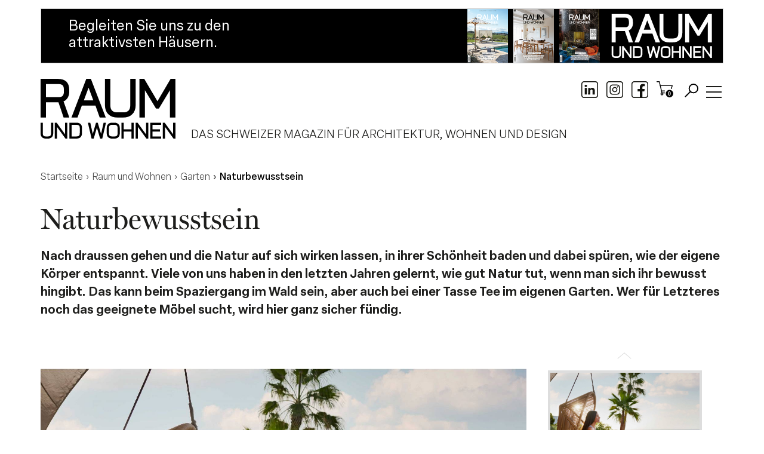

--- FILE ---
content_type: text/html; charset=utf-8
request_url: https://www.raum-und-wohnen.ch/ruw/raum-und-wohnen/garten/artikel/230320_garten-moebel-2023.php
body_size: 52815
content:
<!DOCTYPE html>
<html lang="de" class="pagestatus-init no-js no-weditor scrolled-top page_var0 object-article project-ruw subdir-raum-und-wohnen navId-473839473839">
  <head>
    <title>Naturbewusstsein – Raum und Wohnen</title>
    <!--
      Diese Seite wurde mit Weblication® CMS erstellt.
      Weblication® ist ein Produkt der Scholl Communications AG in 77694 Kehl.
      Weitere Informationen finden Sie unter https://www.weblication.de bzw. https://scholl.de.
    -->
    <meta name="Description" content="Nach draussen gehen und die Natur auf sich wirken lassen, in ihrer Schönheit baden und dabei spüren, wie der eigene Körper entspannt. Viele von uns haben in den letzten Jahren gelernt, wie gut Natur tut, wenn man sich ihr bewusst hingibt. Das kann beim Spaziergang im Wald sein, aber auch bei einer Tasse Tee im eigenen Garten. Wer für Letzteres noch das geeignete Möbel sucht, wird hier ganz sicher fündig."/>
    <meta name="Keywords" content="garten, möbel, gartenmöbel, outdoor, outdoormöbel, gartentisch, gartenstuhl, gartenlounge, lounge, terrasse, balkon, "/>
    <meta name="Robots" content="index, noodp"/>
    <meta charset="UTF-8" />
    <meta name="viewport" content="width=device-width, initial-scale=1"/>
    <meta name="Generator" content="Weblication® CMS"/>
    <!--[if IE]><meta http-equiv="x-ua-compatible" content="IE=edge" /><![endif]-->
    <meta name="format-detection" content="telephone=no"/>
    <meta property="og:image" content="https://www.raum-und-wohnen.ch/ruw-wAssets/img/raum-und-wohnen/garten/garten-moebel-2023/01_garten-moebel_salinas.jpg"/>    <meta property="og:description" content="Nach draussen gehen und die Natur auf sich wirken lassen, in ihrer Schönheit baden und dabei spüren, wie der eigene Körper entspannt. Viele von uns haben in den letzten Jahren gelernt, wie gut Natur tut, wenn man sich ihr bewusst hingibt. Das kann beim Spaziergang im Wald sein, aber auch bei einer Tasse Tee im eigenen Garten. Wer für Letzteres noch das geeignete Möbel sucht, wird hier ganz sicher fündig."/>
    <meta property="og:url" content="https://www.raum-und-wohnen.ch/ruw/raum-und-wohnen/garten/artikel/230320_garten-moebel-2023.php"/>
    <meta property="og:type" content="article"/>
    <meta name="apple-mobile-web-app-capable" content="yes"/>
    <meta name="apple-mobile-web-app-title" content="Raum und Wohnen"/>
    <link rel="icon" href="/ruw-wGlobal/wGlobal/layout/images/site-icons/favicon.ico"/>
    <link rel="apple-touch-icon" sizes="512x512" href="/apple-touch-icon-512-precomposed.png"/>
    <link rel="apple-touch-icon" sizes="196x196" href="/apple-touch-icon-196-precomposed.png"/>
    <link rel="apple-touch-icon" sizes="180x180" href="/apple-touch-icon-180-precomposed.png"/>
    <link rel="apple-touch-icon" sizes="167x167" href="/apple-touch-icon-167-precomposed.png"/>
    <link rel="apple-touch-icon" sizes="152x152" href="/apple-touch-icon-152-precomposed.png"/>
    <link rel="apple-touch-icon" sizes="120x120" href="/apple-touch-icon-120-precomposed.png"/>
    <link rel="apple-touch-icon" sizes="76x76" href="/apple-touch-icon-76-precomposed.png"/>
    <link rel="apple-touch-icon" sizes="57x57" href="/apple-touch-icon-57-precomposed.png"/>
    <link rel="icon" sizes="192x192" href="/icon-hd.png"/>
    <link rel="icon" sizes="128x128" href="/icon.png"/>
    <link rel="apple-touch-icon-precomposed" href="/apple-touch-icon-precomposed.png"/>
    <link rel="apple-touch-icon" href="/apple-touch-icon.png"/>
    <link rel="canonical" href="https://www.raum-und-wohnen.ch/ruw/raum-und-wohnen/garten/artikel/230320_garten-moebel-2023.php"/>
    <script type="application/ld+json">
    {
      "@context":"https://schema.org",
      "@graph":[[{
        "@type":"WebSite",
        "url":"https://www.raum-und-wohnen.ch/",
        "potentialAction":[{
          "@type":"SearchAction",
          "query-input":"required name=search_term_string",
          "target":"https://www.raum-und-wohnen.ch/ruw/search/?searchTerm={search_term_string}"
        }]
      },
      
      {
        "@type":"Organization",
        "name":"raum-und-wohnen.ch",
        "url":"https://www.raum-und-wohnen.ch",
        "logo":{
          "@type":"ImageObject",
          "name":"raum-und-wohnen.ch",
          "url":"https://www.raum-und-wohnen.ch/ruw-wGlobal/wGlobal/layout/images/raum_und_wohnen_schwarz_200.svg"
        },
        "telephone":"041 785 50 85",
        "sameAs":["https://www.facebook.com/raumundwohnen.ch",
                  "https://www.linkedin.com/company/raum-und-wohnen",
                  "https://www.instagram.com/raum_und_wohnen"],
        "legalName":"Etzel-Verlag AG",
        "vatId":"CHE-112.836.141"
      }]]
    }
     </script>
    <script async="async" src="https://www.googletagservices.com/tag/js/gpt.js"></script>
    <script>
      var googletag = googletag || {};
      googletag.cmd = googletag.cmd || [];
     </script>
        <script>document.documentElement.className = document.documentElement.className.replace('no-js', 'js');wNavidStandard='473839473839';wProjectPath='/ruw'; </script>
    <!--WNEOUC:<link rel="stylesheet" href="/ruw-wGlobal/wGlobal/layout/styles/optimized/design_388985628d96eed4353d7c06747d31c3.css?1729251554"/>:WNEOUC--><!--WEOUCO--><style>@font-face{
font-family:"Unit-LightTF";
font-style:normal;
font-weight:normal;
src:url('/ruw-wGlobal/wGlobal/layout/webfonts/Unit-Light-TF.ttf') format('truetype');
}@font-face{
font-family:"Unit-RegularTF";
font-style:normal;
font-weight:normal;
src:url('/ruw-wGlobal/wGlobal/layout/webfonts/Unit-Regular-TF.ttf') format('truetype');
}@font-face{
font-family:"Unit-MediumTF";
font-style:normal;
font-weight:normal;
src:url('/ruw-wGlobal/wGlobal/layout/webfonts/Unit-Medium-TF.ttf') format('truetype');
}@font-face{
font-family:"Unit-BoldTF";
font-style:normal;
font-weight:normal;
src:url('/ruw-wGlobal/wGlobal/layout/webfonts/Unit-Bold-TF.ttf') format('truetype');
}@font-face{
font-family:"Miller-Display";
font-style:normal;
font-weight:normal;
src:url('/ruw-wGlobal/wGlobal/layout/webfonts/Miller/aa8336945a9f95d3045d586b2d08d631.ttf') format('truetype');
}@font-face{
font-family:"Coupe-Normal";
font-style:normal;
font-weight:normal;
src:url('/ruw-wGlobal/wGlobal/layout/webfonts/Coupe/Coupe-Normal.ttf') format('truetype');
}@font-face{
font-family:"Elza Text Light";
font-style:normal;
font-weight:normal;
src:url('/ruw-wGlobal/wGlobal/layout/webfonts/ElzaText/ElzaText-Light.woff2') format('woff2'), url('/ruw-wGlobal/wGlobal/layout/webfonts/ElzaText/ElzaText-Light.woff') format('woff'), url('/ruw-wGlobal/wGlobal/layout/webfonts/ElzaText/ElzaText-Light.ttf') format('truetype'), url('/ruw-wGlobal/wGlobal/layout/webfonts/ElzaText/ElzaText-Light.otf') format('opentype');
}@font-face{
font-family:"Elza Text";
font-style:normal;
font-weight:normal;
src:url('/ruw-wGlobal/wGlobal/layout/webfonts/ElzaText/ElzaText-Regular.woff2') format('woff2'), url('/ruw-wGlobal/wGlobal/layout/webfonts/ElzaText/ElzaText-Regular.woff') format('woff'), url('/ruw-wGlobal/wGlobal/layout/webfonts/ElzaText/ElzaText-Regular.ttf') format('truetype'), url('/ruw-wGlobal/wGlobal/layout/webfonts/ElzaText/ElzaText-Regular.otf') format('opentype');
}@font-face{
font-family:"Elza Text Medium";
font-style:normal;
font-weight:normal;
src:url('/ruw-wGlobal/wGlobal/layout/webfonts/ElzaText/ElzaText-Medium.woff2') format('woff2'), url('/ruw-wGlobal/wGlobal/layout/webfonts/ElzaText/ElzaText-Medium.woff') format('woff'), url('/ruw-wGlobal/wGlobal/layout/webfonts/ElzaText/ElzaText-Medium.ttf') format('truetype'), url('/ruw-wGlobal/wGlobal/layout/webfonts/ElzaText/ElzaText-Medium.otf') format('opentype');
}@font-face{
font-family:"Elza Text Semibold";
font-style:normal;
font-weight:normal;
src:url('/ruw-wGlobal/wGlobal/layout/webfonts/ElzaText/ElzaText-Semibold.woff2') format('woff2'), url('/ruw-wGlobal/wGlobal/layout/webfonts/ElzaText/ElzaText-Semibold.woff') format('woff'), url('/ruw-wGlobal/wGlobal/layout/webfonts/ElzaText/ElzaText-Semibold.ttf') format('truetype'), url('/ruw-wGlobal/wGlobal/layout/webfonts/ElzaText/ElzaText-Semibold.otf') format('opentype');
}@font-face{
font-family:"Elza Text Bold";
font-style:normal;
font-weight:normal;
src:url('/ruw-wGlobal/wGlobal/layout/webfonts/ElzaText/ElzaText-Bold.woff2') format('woff2'), url('/ruw-wGlobal/wGlobal/layout/webfonts/ElzaText/ElzaText-Bold.woff') format('woff'), url('/ruw-wGlobal/wGlobal/layout/webfonts/ElzaText/ElzaText-Bold.ttf') format('truetype'), url('/ruw-wGlobal/wGlobal/layout/webfonts/ElzaText/ElzaText-Bold.otf') format('opentype');
}
@media only screen and (min-width: 1201px) {
}
@media only screen and (max-width: 1200px) {
}
@media only screen and (min-width: 993px) {
}
@media only screen and (max-width: 992px) {
}
@media only screen and (min-width: 769px) {
}
@media only screen and (max-width: 768px) {
}
@media only screen and (min-width: 545px) {
}
@media only screen and (max-width: 544px) {
}
@media only screen and (min-width: 481px) {
}
@media only screen and (max-width: 480px) {
}html{
--baseColorPrimary1:#1d1d1b;
--baseColorWhite:#FFFFFF;
--baseColorLighter:#F0F0F0;
--baseColorLight:#DDDDDD;
--baseColorSemi:#C0C0C0;
--baseColorDark:#888888;
--baseColorDarker:#444444;
--baseColorBlack:#1d1d1b;
--backgroundColorBody:#FFFFFF;
--backgroundColorHeader:#FFFFFF;
--fontColorHeaderBefore:#1d1d1b;
--backgroundColorHeaderBefore:#FFFFFF;
--fontColorHeaderAfter:#888888;
--backgroundColorHeaderAfter:#DDDDDD;
--fontColorSearchSymbolHeaderBefore:#FFFFFF;
--fontColorSearchSymbolHeader:;
--fontColorSearchSymbolHeaderAfter:;
--fontColorNavigationMetaHeaderMainLevel1:rgba(29,29,27,0.4);
--fontColorNavigationMetaHeaderMainLevel1Selected:rgba(29,29,27,0.6);
--fontColorNavigationMetaHeaderMainLevel1Hover:rgba(29,29,27,0.6);
--fontColorNavigationMetaHeaderMainLevel1Active:rgba(29,29,27,0.6);
--fontColorNavigationMetaHeaderBeforeLevel1:#FFFFFF;
--fontColorNavigationMetaHeaderBeforeLevel1Selected:#F0F0F0;
--fontColorNavigationMetaHeaderBeforeLevel1Hover:#F0F0F0;
--fontColorNavigationMetaHeaderBeforeLevel1Active:#F0F0F0;
--backgroundColorNavigationMeta:transparent;
--backgroundColorNavigationMain:transparent;
--backgroundColorNavigationMainLayer:#F0F0F0;
--backgroundColorNavigationMainBlockBefore:transparent;
--fontColorNavigationMainLevel1:#1d1d1b;
--fontColorNavigationMainLevel1Selected:#1d1d1b;
--fontColorNavigationMainLevel1Hover:#1d1d1b;
--fontColorNavigationMainLevel1Active:#1d1d1b;
--fontColorNavigationMainLevel2:#1d1d1b;
--fontColorNavigationMainLevel2Selected:#1d1d1b;
--fontColorNavigationMainLevel2Hover:#1d1d1b;
--fontColorNavigationMainLevel2Active:#1d1d1b;
--backgroundColorNavigationMainLevel1:transparent;
--backgroundColorNavigationMainLevel1Selected:transparent;
--backgroundColorNavigationMainLevel1Hover:transparent;
--backgroundColorNavigationMainLevel1Active:transparent;
--backgroundColorNavigationMainLevel2:transparent;
--backgroundColorNavigationMainLevel2Selected:transparent;
--backgroundColorNavigationMainLevel2Hover:rgba(29,29,27,0.02);
--backgroundColorNavigationMainLevel2Active:rgba(29,29,27,0.05);
--backgroundColorNavigationMenu:#F0F0F0;
--fontColorNavigationMenuLevel1:#1d1d1b;
--fontColorNavigationMenuLevel1Selected:#1d1d1b;
--fontColorNavigationMenuLevel1Hover:#1d1d1b;
--fontColorNavigationMenuLevel1Active:#1d1d1b;
--fontColorNavigationMenuLevel2:#1d1d1b;
--fontColorNavigationMenuLevel2Selected:#1d1d1b;
--fontColorNavigationMenuLevel2Hover:#1d1d1b;
--fontColorNavigationMenuLevel2Active:#1d1d1b;
--backgroundColorNavigationMenuLevel1:transparent;
--backgroundColorNavigationMenuLevel1Selected:transparent;
--backgroundColorNavigationMenuLevel1Hover:transparent;
--backgroundColorNavigationMenuLevel1Active:rgba(29,29,27,0.05);
--backgroundColorNavigationMenuLevel2:transparent;
--backgroundColorNavigationMenuLevel2Selected:transparent;
--backgroundColorNavigationMenuLevel2Hover:transparent;
--backgroundColorNavigationMenuLevel2Active:rgba(29,29,27,0.05);
--backgroundColorNavigationSub:transparent;
--fontColorNavigationSubLevel1:#1d1d1b;
--fontColorNavigationSubLevel1Selected:#1d1d1b;
--fontColorNavigationSubLevel1Hover:#1d1d1b;
--fontColorNavigationSubLevel1Active:#1d1d1b;
--fontColorNavigationSubLevel2:#1d1d1b;
--fontColorNavigationSubLevel2Selected:#1d1d1b;
--fontColorNavigationSubLevel2Hover:#1d1d1b;
--fontColorNavigationSubLevel2Active:#1d1d1b;
--backgroundColorNavigationSubLevel1:transparent;
--backgroundColorNavigationSubLevel1Selected:transparent;
--backgroundColorNavigationSubLevel1Hover:transparent;
--backgroundColorNavigationSubLevel1Active:transparent;
--backgroundColorNavigationSubLevel2:transparent;
--backgroundColorNavigationSubLevel2Selected:transparent;
--backgroundColorNavigationSubLevel2Hover:transparent;
--backgroundColorNavigationSubLevel2Active:transparent;
--fontColorNavigationBreadcrumb:;
--fontColorNavigationBreadcrumbHover:;
--fontColorNavigationBreadcrumbActive:;
--backgroundColorNavigationBreadcrumb:transparent;
--backgroundColorContent:#FFFFFF;
--fontColorDefault:#1d1d1b;
--fontColorSub:rgba(29,29,27,0.5);
--fontColorWeak:rgba(29,29,27,0.4);
--fontColorInverseDefault:#FFFFFF;
--fontColorInverseSub:rgba(255,255,255,0.5);
--fontColorInverseWeak:rgba(255,255,255,0.5);
--fontColorError:#FB0008;
--fontColorHeadline1:#1d1d1b;
--fontColorHeadline2:#1d1d1b;
--fontColorHeadline3:#1d1d1b;
--fontColorHeadline4:#1d1d1b;
--fontColorHeadline5:#1d1d1b;
--fontColorHeadline6:#1d1d1b;
--fontColorInverseHeadline1:#FFFFFF;
--fontColorInverseHeadline2:#FFFFFF;
--fontColorInverseHeadline3:#FFFFFF;
--fontColorInverseHeadline4:#FFFFFF;
--fontColorInverseHeadline5:#FFFFFF;
--fontColorInverseHeadline6:#FFFFFF;
--fontColorLink:#1d1d1b;
--fontColorLinkHover:#1d1d1b;
--fontColorLinkActive:rgba(29,29,27,0.8);
--fontColorInverseLink:rgba(255,255,255,0.7);
--fontColorInverseLinkHover:#FFFFFF;
--fontColorInverseLinkActive:#FFFFFF;
--fontColorEntryTitle:#1d1d1b;
--fontColorEntryDate:#1d1d1b;
--fontColorEntryDescription:#1d1d1b;
--fontColorInverseEntryTitle:#FFFFFF;
--fontColorInverseEntryDate:#FFFFFF;
--fontColorInverseEntryDescription:#FFFFFF;
--backgroundColorWhite:#FFFFFF;
--backgroundColorBlack:#444444;
--backgroundColorLight1:#F0F0F0;
--backgroundColorLight2:#DDDDDD;
--backgroundColorDark1:#444444;
--backgroundColorDark2:#1d1d1b;
--backgroundColorError:#ffccd4;
--borderColorDefault:#DDDDDD;
--borderColorLight:#F0F0F0;
--borderColorDark:rgba(68,68,68,0.5);
--borderColorLines:#DDDDDD;
--backgroundColorButton:#1d1d1b;
--backgroundColorButtonHover:#030302;
--backgroundColorButtonActive:#000000;
--borderColorButton:#1d1d1b;
--borderColorButtonHover:#030302;
--borderColorButtonActive:#000000;
--fontColorButton:#FFFFFF;
--fontColorButtonHover:#FFFFFF;
--fontColorButtonActive:#FFFFFF;
--backgroundColorInverseButton:#FFFFFF;
--backgroundColorInverseButtonHover:#E6E6E6;
--backgroundColorInverseButtonActive:#CCCCCC;
--borderColorInverseButton:#DDDDDD;
--borderColorInverseButtonHover:#C4C4C4;
--borderColorInverseButtonActive:#AAAAAA;
--fontColorInverseButton:#1d1d1b;
--fontColorInverseButtonHover:#1d1d1b;
--fontColorInverseButtonActive:#1d1d1b;
--backgroundColorInputs:#FFFFFF;
--borderColorInput:#DDDDDD;
--borderColorInputFocus:#C0C0C0;
--backgroundColorTable:transparent;
--borderColorTable:#DDDDDD;
--colorLinkIcon:#1d1d1b;
--colorLinkIconInverse:#FFFFFF;
--fontColorFunctions:#C0C0C0;
--fontColorFunctionsActive:#888888;
--backgroundColorFunctions:transparent;
--backgroundColorFunctionsActive:transparent;
}.isDarkBackground div, .isDarkBackground span, .isDarkBackground p, .isDarkBackground strong, .isDarkBackground em, .isDarkBackground ul, .isDarkBackground li{
color:#FFFFFF;
}.isDarkBackground a, .isDarkBackground a *{
color:rgba(255,255,255,0.7);
}.isDarkBackground a:hover, .isDarkBackground a *:hover{
color:#FFFFFF;
}.isDarkBackground .accordionHeaderOpener:before, .isDarkBackground .accordionHeaderOpener:after{
background-color:#FFFFFF !important;
}.isDarkBackground .text-sub{
color:rgba(255,255,255,0.5);
}.isDarkBackground .text-weak{
color:rgba(255,255,255,0.5);
}.isDarkBackground h1, .isDarkBackground h1 *{
color:#FFFFFF;
}.isDarkBackground h2, .isDarkBackground h2 *{
color:#FFFFFF;
}.isDarkBackground h3, .isDarkBackground h3 *{
color:#FFFFFF;
}.isDarkBackground h4, .isDarkBackground h4 *, .isDarkBackground h5, .isDarkBackground h5 *, .isDarkBackground h6, .isDarkBackground h6 *{
color:#FFFFFF;
}.isDarkBackground .listDefault .listEntryTitle, .isDarkBackground .listSearchResult .listEntryTitle{
color:#FFFFFF;
}.isDarkBackground .listDefault .listEntryDate, .isDarkBackground .listSearchResult .listEntryDate{
color:#FFFFFF;
}.isDarkBackground .listDefault .listEntryDescription, .isDarkBackground .listDefault .listEntryDescription *, .isDarkBackground .listSearchResult .listEntryDescription, .isDarkBackground .listSearchResult .listEntryDescription *{
color:#FFFFFF;
}.isDarkBackground .listDefault .listEntryUrl > a, .isDarkBackground .listSearchResult .listEntryUrl > a{
color:rgba(255,255,255,0.7);
}.isDarkBackground .listDefault .listEntryUrl > a:hover, .isDarkBackground .listSearchResult .listEntryUrl > a:hover{
color:#FFFFFF;
}.isDarkBackground .isLightBackground div, .isDarkBackground .isLightBackground span, .isDarkBackground .isLightBackground p, .isDarkBackground .isLightBackground strong, .isDarkBackground .isLightBackground em, .isDarkBackground .isLightBackground ul, .isDarkBackground .isLightBackground li{
color:#1d1d1b;
}.isDarkBackground .isLightBackground a, .isDarkBackground .isLightBackground a *{
color:#1d1d1b;
}.isDarkBackground .isLightBackground a:hover, .isDarkBackground .isLightBackground a *:hover{
color:#1d1d1b;
}.isDarkBackground .isLightBackground .accordionHeaderOpener:before, .isDarkBackground .isLightBackground .accordionHeaderOpener:after{
background-color:#1d1d1b !important;
}.isDarkBackground .isLightBackground .text-sub{
color:rgba(29,29,27,0.5);
}.isDarkBackground .isLightBackground .text-weak{
color:rgba(29,29,27,0.4);
}.isDarkBackground .isLightBackground h1, .isDarkBackground .isLightBackground h1 *{
color:#1d1d1b;
}.isDarkBackground .isLightBackground h2, .isDarkBackground .isLightBackground h2 *{
color:#1d1d1b;
}.isDarkBackground .isLightBackground h3, .isDarkBackground .isLightBackground h3 *{
color:#1d1d1b;
}.isDarkBackground .isLightBackground h4, .isDarkBackground .isLightBackground h4 *, .isDarkBackground .isLightBackground h5, .isDarkBackground .isLightBackground h5 *, .isDarkBackground .isLightBackground h6, .isDarkBackground .isLightBackground h6 *{
color:#1d1d1b;
}.isDarkBackground .isLightBackground .listDefault .listEntryTitle, .isDarkBackground .isLightBackground .listSearchResult .listEntryTitle{
color:#1d1d1b;
}.isDarkBackground .isLightBackground .listDefault .listEntryDate, .isDarkBackground .isLightBackground .listSearchResult .listEntryDate{
color:#1d1d1b;
}.isDarkBackground .isLightBackground .listDefault .listEntryDescription, .isDarkBackground .isLightBackground .listSearchResult .listEntryDescription{
color:#1d1d1b;
}#cookieNotice{
display:none;
position:fixed;
z-index:120;
top:0;
left:0;
width:100vw;
height:100vh;
pointer-events:none;
background:none;
}#cookieNotice #cookieNoticeInner{
pointer-events:auto;
display:flex;
align-items:center;
justify-content:center;
width:100vw;
height:100vh;
}#cookieNotice #cookieNoticeInner > div{
position:relative;
left:0;
top:0;
width:100vw;
height:100vh;
-webkit-overflow-scrolling:touch;
overflow-y:auto;
background-color:#F0F0F0;
border-top:solid 1px #DDDDDD;
box-shadow:0 0 20px rgba(0,0,0,0.6);
padding:2rem;
text-align:center;
}#cookieNotice #cookieNoticeInner .elementInfo{
padding:1rem;
}#cookieNotice #cookieNoticeInner .elementInfo *{
font-size:0.8rem;
line-height:120%;
}#cookieNotice #cookieNoticeInner a{
white-space:nowrap;
}#cookieNotice #cookieNoticeInner button{
margin-bottom:0.3rem;
}#cookieNotice #buttonEditCookieNotice{
position:absolute;
top:32px;
right:4px;
}#cookieNotice #cookieNoticeSelection .cookieNoticeSelectionEntry{
display:block;
padding-right:0.5rem;
font-size:0.9rem;
}#cookieNotice #cookieNoticeSelection .cookieNoticeSelectionEntry.cookieNoticeSelectionEntryEssential{
font-weight:bold;
}#cookieNotice #cookieNoticeSelection .cookieNoticeSelectionEntry input, #cookieNotice #cookieNoticeSelection .cookieNoticeSelectionEntry label{
vertical-align:middle;
line-height:20px;
}#cookieNotice #cookieNoticeSelection .cookieNoticeSelectionEntry label{
font-size:0.8rem;
color:#1d1d1b;
padding-left:4px;
}#cookieNotice #cookieNoticePrivacyDetails{
padding:0 0 0.8rem 0;
}#cookieNotice #cookieNoticePrivacyDetails a{
color:#a0a0a0;
text-decoration:none;
}#cookieNotice #containerRememberDataSecurityPreferences input, #cookieNotice #containerRememberDataSecurityPreferences label{
vertical-align:middle;
line-height:20px;
}#cookieNotice #containerRememberDataSecurityPreferences label{
font-size:0.8rem;
color:rgba(29,29,27,0.5);
padding-left:4px;
}#cookieNotice div#cookieNoticeCloser{
cursor:pointer;
box-sizing:border-box;
display:none;
position:absolute;
z-index:3;
right:0;
top:0;
width:32px;
height:32px;
font-size:0;
color:transparent;
border:none;
background-color:transparent;
transition:transform 0.3s ease-in-out;
}#cookieNotice div#cookieNoticeCloser:hover{
transition:all 0.3s linear;
}#cookieNotice div#cookieNoticeCloser:before{
content:'';
position:absolute;
left:0;
width:26px;
height:11px;
margin:6px 0 0 3px;
border-top:solid 2px #1d1d1b;
transform:rotate(45deg);
transform-origin:2px 5px;
}#cookieNotice div#cookieNoticeCloser:after{
content:'';
position:absolute;
left:0;
width:26px;
height:20px;
margin:6px 0 0 4px;
border-bottom:solid 2px #1d1d1b;
transform:rotate(-45deg);
transform-origin:2px 16px;
}#cookieNotice.hasOpenedByClick #cookieNoticeCloser{
display:block;
}#cookieNotice.infoOnly #cookieNoticeCloser{
display:block;
}#cookieNotice.infoOnly button#cookieNoticeCloser{
margin-left:5px;
display:inline-block;
}
@media (min-width: 769px) {#cookieNotice #cookieNoticeInner > div{
width:50vw;
height:auto;
max-height:96%;
}
}#cookieNotice.bottom #cookieNoticeInner{
position:fixed;
display:block;
bottom:0;
width:100%;
height:auto;
}#cookieNotice.bottom #cookieNoticeInner > div{
position:relative;
left:0;
bottom:0;
width:100%;
height:auto;
-webkit-overflow-scrolling:touch;
overflow-y:auto;
background-color:#F0F0F0;
border-top:solid 1px #DDDDDD;
box-shadow:0 0 20px rgba(0,0,0,0.6);
padding:1rem;
text-align:center;
}#cookieNotice.bottom #cookieNoticeCloser{
display:block;
}#cookieNotice.blockPage{
pointer-events:auto;
background:rgba(0,0,0,0.2);
}
@media only screen and (min-width: 769px) {
}
@media only screen and (min-width: 769px) {
}
@media only screen and (min-width: 769px) {
}
@media only screen and (min-width: 769px) {
}
@media only screen and (min-width: 769px) {
}
@media print {
}#blockHeader #scrollProgress{
position:absolute;
}#navigationHeader{
position:absolute;
top:130px;
border-bottom:1px solid #1d1d1b;
height:34px;
}#navigationHeader ul{
list-style-type:none;
margin:0;
padding:0;
}#navigationHeader ul li{
display:block;
float:left;
margin:0;
padding:0;
}#navigationHeader ul li > a{
display:block;
font-size:1.2rem;
color:#1d1d1b;
padding:0;
text-decoration:none;
}#navigationHeader ul li > a:after{
content:'|';
padding:0 10px;
}#navigationHeader ul li:last-child > a:after{
content:'';
padding:0;
clear:both;
}#navigationHeader ul li.selected > a, #navigationHeader ul li.descendantSelected > a{
color:#1d1d1b;
}#navigationHeader ul li:hover > a{
color:#1d1d1b;
}#navigationHeader ul li > a:active{
color:#1d1d1b;
}#navigationHeader ul li:last-child > a{
padding:#1d1d1b;
}#navigationHeader #beButtonEditHeaderNavigation{
position:absolute;
left:0px;
top:-35px;
}
@media only screen and (min-width: 1501px) {#navigationHeader{
top:160px;
}
}html{
overflow-y:scroll;
-webkit-text-size-adjust:100%;
font-size:16px;
}html.zoom-l{
font-size:20.8px;
}
@media only screen and (min-width: 545px) {html{
font-size:17px;
}html.zoom-l{
font-size:22.1px;
}
}
@media only screen and (min-width: 769px) {html{
font-size:17px;
}html.zoom-l{
font-size:22.1px;
}
}
@media only screen and (min-width: 993px) {html{
font-size:17px;
}html.zoom-l{
font-size:22.1px;
}
}
@media only screen and (min-width: 1201px) {html{
font-size:17px;
}html.zoom-l{
font-size:22.1px;
}
}body{
margin:0;
padding:0;
font-family:"Elza Text Light", Helvetica, Arial, Sans-serif;
font-size:1.2rem;
line-height:150%;
color:#1d1d1b;
background:#FFFFFF;
word-spacing:normal !important;
-webkit-tap-highlight-color:transparent;
}
@media only screen and (min-width: 545px) {body{
font-size:1.2rem;
line-height:150%;
}
}.wglButton{
word-spacing:0em;
}#blockHeader{
width:100%;
padding:0;
background:#FFFFFF;
position:relative;
z-index:1;
position:fixed;
z-index:100;
top:0;
}#blockHeader #blockHeaderBefore{
min-height:11px;
line-height:32px;
color:#1d1d1b;
background:#FFFFFF;
padding:0;
padding-left:1rem;
padding-right:1rem;
}#blockHeader #blockHeaderBefore #blockHeaderBeforeInner{
position:relative;
}#blockHeader #blockHeaderBefore #blockHeaderBeforeInner .wConfigMaskOpener{
opacity:0.2;
transition:opacity 0.2s linear;
}#blockHeader #blockHeaderBefore #blockHeaderBeforeInner .wConfigMaskOpener:hover{
opacity:1;
}#blockHeader #blockHeaderMain{
height:100px;
margin-top:2rem;
}#blockHeader #blockHeaderMain #blockHeaderMainInner{
max-width:1600px;
position:relative;
margin:0 auto;
}#blockHeader #blockHeaderMain #logo{
position:absolute;
z-index:2;
margin:8px 0 0 1rem;
}#blockHeader #blockHeaderMain #logo > img, #blockHeader #blockHeaderMain #logo > svg{
height:80px;
width:auto;
display:block;
}#blockHeader #blockHeaderMain #logo .logoImgFull{
display:none;
}#blockHeader #blockHeaderMain #searchBox{
position:absolute;
}#blockHeader #blockHeaderMain #searchBox .searchBoxContainer{
display:block;
position:relative;
height:32px;
width:32px;
}#blockHeader #blockHeaderMain #searchBox .searchBoxContainer .searchBoxLabel{
display:block;
}#blockHeader #blockHeaderMain #searchBox .searchBoxContainer .searchBoxLabel > label{
font-size:0;
display:block;
}#blockHeader #blockHeaderMain #searchBox .searchBoxContainer .searchBoxLabel > label:before{
content:'';
pointer-events:none;
position:absolute;
top:6px;
left:7px;
width:12px;
height:12px;
border:solid 2px;
border-radius:50%;
z-index:11;
}#blockHeader #blockHeaderMain #searchBox .searchBoxContainer .searchBoxLabel > label:after{
content:'';
pointer-events:none;
position:absolute;
top:5px;
left:5px;
width:9px;
height:2px;
background-color:;
transform:rotate(54deg);
margin-top:14px;
margin-left:9px;
z-index:11;
}#blockHeader #blockHeaderMain #searchBox .searchBoxContainer .searchBoxElement .searchTerm{
position:absolute;
cursor:pointer;
z-index:10;
top:2px;
right:0;
width:32px;
height:28px;
line-height:26px;
margin:0;
padding:0 4px;
opacity:0;
border:solid 1px #DDDDDD;
transition:all 0.3s linear;
}#blockHeader #blockHeaderMain #searchBox .searchBoxContainer .searchBoxElement .searchTerm:focus{
width:120px;
right:32px;
opacity:1;
}#blockHeader #blockHeaderMain #searchBox .searchBoxContainer .searchBoxElement #searchSuggestOuter{
position:absolute;
top:29px;
right:32px;
z-index:20;
background-color:#FFFFFF;
color:#1d1d1b;
border:solid 1px #DDDDDD;
}#blockHeader #blockHeaderMain #searchBox .searchBoxContainer .searchBoxElement #searchSuggestOuter .searchSuggestEntry{
padding:2px 6px;
cursor:pointer;
}#blockHeader #blockHeaderMain #searchBox .searchBoxContainer .searchBoxElement #searchSuggestOuter .searchSuggestEntry:first-child{
padding:4px 6px 2px 6px;
}#blockHeader #blockHeaderMain #searchBox .searchBoxContainer .searchBoxElement #searchSuggestOuter .searchSuggestEntry:last-child{
padding:2px 6px 4px 6px;
}#blockHeader #blockHeaderMain #searchBox .searchBoxContainer .searchBoxElement #searchSuggestOuter .searchSuggestEntry:hover{
background-color:#F0F0F0;
}#blockHeader #blockHeaderMain #searchBox .searchBoxContainer #searchSubmit{
display:none;
}#blockHeader #blockHeaderMain #searchMobile{
display:block;
height:23px;
width:23px;
background:url('/ruw-wGlobal/wGlobal/layout/images/search.svg') no-repeat center center #ffffff;
margin-top:10px;
}#blockHeader #blockHeaderMain #searchBox{
display:block;
position:absolute;
top:0px;
right:52px;
}#blockHeader #blockHeaderMain #searchBox #searchTermGlobal{
display:none;
background:url('/ruw-wGlobal/wGlobal/layout/images/search.svg') no-repeat center right #ffffff;
background-size:23px 23px;
border:0px solid #1d1d1b;
width:0px;
height:39px;
line-height:23px;
padding:8px 23px 8px 0;
cursor:pointer;
}#blockHeader #blockHeaderMain #searchBox #searchTermGlobal.open{
transition:all 1s;
transition:width 1.1s;
width:200px;
border-width:1px;
background-position:center left 10px;
cursor:auto;
padding-left:45px;
}#blockHeader #blockHeaderMain #shopIcons{
position:absolute;
top:8px;
right:88px;
}#blockHeader #blockHeaderMain #shopIcons #shopIcon1{
border:none;
width:24px;
height:25px;
margin-left:12px;
}#blockHeader #blockHeaderMain #socialIcons{
position:absolute;
top:44px;
right:16px;
}#blockHeader #blockHeaderMain #socialIcons #socialIcon1, #blockHeader #blockHeaderMain #socialIcons #socialIcon2, #blockHeader #blockHeaderMain #socialIcons #socialIcon3, #blockHeader #blockHeaderMain #socialIcons #socialIcon4{
width:24px;
height:24px;
margin-left:12px;
float:left;
}#blockHeader #blockHeaderMain html.navmenu-open{
overflow:hidden;
}#blockHeader #blockHeaderMain #navigationMain{
width:100%;
position:relative;
}#blockHeader #blockHeaderMain #navigationMain ul{
list-style-type:none;
margin:0;
padding:0;
}#blockHeader #blockHeaderMain #navigationMain li{
position:relative;
display:block;
margin:0;
padding:0;
}#blockHeader #blockHeaderMain #navigationMain li > a{
display:block;
text-decoration:none;
text-align:left;
}#blockHeader #blockHeaderMain #navigationMain li > span{
display:block;
text-decoration:none;
text-align:left;
}#blockHeader #blockHeaderMain #navigationMain > nav{
display:block;
position:fixed;
top:0;
left:0;
width:100%;
height:0;
margin-bottom:1rem;
padding:0 2rem;
overflow:auto;
transform:rotateX(90deg);
transform-origin:0 0;
background-color:#F0F0F0;
}#blockHeader #blockHeaderMain #navigationMain > nav #navOverlay{
max-width:1600px;
margin:0 auto;
padding-bottom:100px;
}#blockHeader #blockHeaderMain #navigationMain > nav #navOverlayLeft{
float:left;
width:100%;
}#blockHeader #blockHeaderMain #navigationMain > nav #navOverlayLeft > ul{
opacity:0;
max-width:1600px;
margin:0 auto 40px;
}#blockHeader #blockHeaderMain #navigationMain > nav #navOverlayLeft #searchTermGlobalOverlay{
background:url('/ruw-wGlobal/wGlobal/layout/images/search.svg') no-repeat center left 10px transparent;
background-size:23px 23px;
border:1px solid #1d1d1b;
width:100%;
height:43px;
line-height:23px;
padding:10px 23px 10px 45px;
display:none;
}#blockHeader #blockHeaderMain #navigationMain > nav #navOverlayRight{
display:none;
float:left;
width:100%;
}#blockHeader #blockHeaderMain #navigationMain > nav #navOverlayRight ul{
padding:1.5rem 0rem 0rem 0rem;
}#blockHeader #blockHeaderMain #navigationMain > nav #navOverlayRight ul li{
font-family:"Elza Text Medium";
font-weight:normal;
word-spacing:normal;
font-size:1.3rem;
color:#1d1d1b;
margin-bottom:1rem;
float:left;
margin-right:1.7rem;
}#blockHeader #blockHeaderMain #navigationMain > nav .level1Toggler{
display:block;
margin-top:5px;
}#blockHeader #blockHeaderMain #navigationMain > nav .level2Toggler{
margin-top:6px;
}#blockHeader #blockHeaderMain #navigationMain > nav .level2Toggler:before, #blockHeader #blockHeaderMain #navigationMain > nav .level2Toggler:after{
height:1px !important;
}#blockHeader #blockHeaderMain #navigationMain > nav .level1 > li{
float:unset;
width:100%;
margin-right:0%;
}#blockHeader #blockHeaderMain #navigationMain > nav .level1 > li:nth-child(4){
margin-right:0;
}#blockHeader #blockHeaderMain #navigationMain > nav .level2{
display:none;
}#blockHeader #blockHeaderMain #navigationMain > nav li > ul{
display:none;
}#blockHeader #blockHeaderMain #navigationMain > nav li.selected > ul, #blockHeader #blockHeaderMain #navigationMain > nav li.descendantSelected > ul{
display:block;
}.navmenu-open #blockHeader #blockHeaderMain #navigationMain > nav{
display:block;
height:calc(100vh - 90px);
transform:rotateX(0deg);
transition:transform 0.5s ease-in-out;
padding-bottom:3rem;
}.navmenu-open #blockHeader #blockHeaderMain #navigationMain > nav #navOverlayLeft > ul{
opacity:1;
transition:all 0.4s 0.2s ease-in-out;
}#blockHeader #blockHeaderMain #navigationMain > nav #navOverlayLeft > ul > li > a{
font-family:inherit;
font-size:1.3rem;
color:#1d1d1b;
background-color:transparent;
padding:1.5rem 1.5rem 0.5rem 0rem;
}#blockHeader #blockHeaderMain #navigationMain > nav #navOverlayLeft > ul > li > span{
font-family:"Elza Text Medium";
font-weight:normal;
font-size:1.3rem;
color:#1d1d1b;
background-color:transparent;
padding:1.5rem 1.5rem 0.5rem 0rem;
}#blockHeader #blockHeaderMain #navigationMain > nav #navOverlayLeft > ul > li.selected > a, #blockHeader #blockHeaderMain #navigationMain > nav #navOverlayLeft > ul > li.descendantSelected > a{
color:#1d1d1b;
background-color:transparent;
}#blockHeader #blockHeaderMain #navigationMain > nav #navOverlayLeft > ul > li:hover > a{
color:#1d1d1b;
background-color:transparent;
}#blockHeader #blockHeaderMain #navigationMain > nav #navOverlayLeft > ul > li > a:active{
color:#1d1d1b;
background-color:rgba(29,29,27,0.05);
}#blockHeader #blockHeaderMain #navigationMain > nav #navOverlayLeft > ul > li span.navpointToggler{
position:absolute;
cursor:pointer;
right:0;
top:0;
width:1.8rem;
height:1.8rem;
padding:1.5rem;
padding-right:0;
box-sizing:content-box;
}#blockHeader #blockHeaderMain #navigationMain > nav #navOverlayLeft > ul > li span.navpointToggler:before, #blockHeader #blockHeaderMain #navigationMain > nav #navOverlayLeft > ul > li span.navpointToggler:after{
transition:all 0.3s ease-in-out;
content:'';
position:absolute;
margin:11px 0 0 3px;
display:block;
width:14px;
height:2px;
background-color:#1d1d1b;
transform:rotate(40deg);
}#blockHeader #blockHeaderMain #navigationMain > nav #navOverlayLeft > ul > li span.navpointToggler:after{
margin:11px 0 0 12px;
transform:rotate(-40deg);
}#blockHeader #blockHeaderMain #navigationMain > nav #navOverlayLeft > ul > li span.navpointToggler.open:before{
transform:rotate(-40deg);
}#blockHeader #blockHeaderMain #navigationMain > nav #navOverlayLeft > ul > li span.navpointToggler.open:after{
transform:rotate(40deg);
}#blockHeader #blockHeaderMain #navigationMain > nav #navOverlayLeft > ul > li > ul > li > a{
font-size:1.1rem;
color:#1d1d1b;
background-color:transparent;
padding:0rem 1.5rem 0rem 0rem;
}#blockHeader #blockHeaderMain #navigationMain > nav #navOverlayLeft > ul > li > ul > li.selected > a, #blockHeader #blockHeaderMain #navigationMain > nav #navOverlayLeft > ul > li > ul > li.descendantSelected > a{
color:#1d1d1b;
background-color:transparent;
}#blockHeader #blockHeaderMain #navigationMain > nav #navOverlayLeft > ul > li > ul > li:hover > a{
color:#1d1d1b;
background-color:transparent;
}#blockHeader #blockHeaderMain #navigationMain > nav #navOverlayLeft > ul > li > ul > li > a:active{
color:#1d1d1b;
background-color:rgba(29,29,27,0.05);
}#blockHeader #blockHeaderMain #navigationMain > nav #navOverlayLeft > ul > li > ul > li span.navpointToggler{
width:1.4rem;
height:1.4rem;
padding:0rem;
}#blockHeader #blockHeaderMain #navigationMain > nav #navOverlayLeft > ul > li > ul > li > ul > li > a{
font-size:1rem;
color:#1d1d1b;
padding:0rem 0.5rem 0rem 0.5rem;
}#blockHeader #blockHeaderMain #navigationMain > nav #navOverlayLeft > ul > li > ul > li > ul > li.selected > a, #blockHeader #blockHeaderMain #navigationMain > nav #navOverlayLeft > ul > li > ul > li > ul > li.descendantSelected > a{
color:#1d1d1b;
background-color:transparent;
}#blockHeader #blockHeaderMain #navigationMain > nav #navOverlayLeft > ul > li > ul > li > ul > li:hover > a{
color:#1d1d1b;
background-color:transparent;
}#blockHeader #blockHeaderMain #navigationMain > nav #navOverlayLeft > ul > li > ul > li > ul > li > a:active{
color:#1d1d1b;
background-color:rgba(29,29,27,0.05);
}#blockHeader #blockHeaderMain #navigationMain > nav #navOverlayLeft > ul > li > ul > li > ul > li span.navpointToggler{
width:1.2rem;
height:1.2rem;
padding:0rem;
}#blockHeader #blockHeaderMain #navigationMain > nav #navOverlayLeft > ul > li > ul > li > ul > li > ul > li > a{
font-size:0.8rem;
color:#1d1d1b;
padding:0.1rem 3rem 0.1rem 4rem;
}#blockHeader #blockHeaderMain #navigationMain > nav #navOverlayLeft > ul > li > ul > li > ul > li > ul > li.selected > a, #blockHeader #blockHeaderMain #navigationMain > nav #navOverlayLeft > ul > li > ul > li > ul > li > ul > li.descendantSelected > a{
color:#1d1d1b;
background-color:transparent;
}#blockHeader #blockHeaderMain #navigationMain > nav #navOverlayLeft > ul > li > ul > li > ul > li > ul > li:hover > a{
color:#1d1d1b;
background-color:transparent;
}#blockHeader #blockHeaderMain #navigationMain > nav #navOverlayLeft > ul > li > ul > li > ul > li > ul > li > a:active{
color:#1d1d1b;
background-color:rgba(29,29,27,0.05);
}#blockHeader #blockHeaderMain #navigationMain > nav #navOverlayLeft > ul > li > ul > li > ul > li > ul > li span.navpointToggler{
width:1.2rem;
height:1.2rem;
padding:0rem;
}#blockHeader #blockHeaderMain #navigationMain .navLevelEmbed{
display:none;
}#blockHeader #blockHeaderMain #navigationMain #navigationMainToggler{
display:block;
position:absolute;
top:0;
right:0;
margin:0 0 0 0;
cursor:pointer;
width:32px;
height:32px;
}#blockHeader #blockHeaderMain #navigationMain #navigationMainToggler > div:first-child{
display:none;
padding:12px 38px 12px 16px;
color:#1d1d1b;
text-decoration:none;
font-size:1.3rem;
text-transform:uppercase;
}#blockHeader #blockHeaderMain #navigationMain #navigationMainToggler > div:last-child{
position:relative;
width:32px;
height:32px;
}#blockHeader #blockHeaderMain #navigationMain #navigationMainToggler > div:last-child:before{
content:'';
position:absolute;
width:26px;
height:11px;
margin:6px 0 0 3px;
border-top:solid 2px #1d1d1b;
border-bottom:solid 2px #1d1d1b;
transition:all 0.3s linear, border-color 0.3s 0.3s linear;
}#blockHeader #blockHeaderMain #navigationMain #navigationMainToggler > div:last-child:after{
content:'';
position:absolute;
width:26px;
height:20px;
margin:6px 0 0 3px;
border-bottom:solid 2px #1d1d1b;
transition:all 0.3s linear;
}#blockHeader #blockHeaderMain #navigationMain #navigationMainToggler.open > div:last-child:before{
transform:rotate(45deg);
transform-origin:2px 5px;
border-bottom-color:transparent;
transition:all 0.3s linear, border-color 0.1s linear;
}#blockHeader #blockHeaderMain #navigationMain #navigationMainToggler.open > div:last-child:after{
transform:rotate(-45deg);
transform-origin:2px 17px;
}#blockHeader #blockHeaderMain{
transition:all 0.3s ease-in-out;
height:88px;
}#blockHeader #blockHeaderMain #logo{
transition:all 0.3s ease-in-out;
}#blockHeader #blockHeaderMain #logo > img{
transition:all 0.3s ease-in-out;
height:60px;
}#blockHeader #blockHeaderMain #navigationMain{
transition:all 0.3s ease-in-out;
}#blockHeader #blockHeaderMain #navigationHeader{
display:none;
transition:all 0.3s ease-in-out;
}#blockHeader #blockHeaderMain #slogan{
transition:all 0.3s ease-in-out;
display:none;
}.scrolldirection-down:not(.navmenu-open) #blockHeader #blockHeaderBefore, .scrolldirection-up:not(.navmenu-open) #blockHeader #blockHeaderBefore{
display:none;
}.scrolldirection-down:not(.navmenu-open) #blockHeader #blockHeaderMain, .scrolldirection-up:not(.navmenu-open) #blockHeader #blockHeaderMain{
margin-top:10px;
}
@media only screen and (min-width: 545px) {#blockHeader #blockHeaderBefore{
padding-left:2rem;
padding-right:2rem;
}
}
@media only screen and (min-width: 993px) {#blockHeader #blockHeaderBefore{
padding-left:4rem;
padding-right:4rem;
}
}
@media only screen and (min-width: 993px) {#blockHeader #blockHeaderMain{
height:48px;
}
}
@media only screen and (min-width: 545px) {#blockHeader #blockHeaderMain #logo{
margin:8px 0 0 2rem;
}
}
@media only screen and (min-width: 481px) {#blockHeader #blockHeaderMain #searchMobile{
display:none;
}
}
@media only screen and (min-width: 545px) {#blockHeader #blockHeaderMain #searchBox{
display:block;
right:74px;
}
}
@media only screen and (min-width: 481px) {#blockHeader #blockHeaderMain #searchBox #searchTermGlobal{
display:block;
}
}
@media only screen and (min-width: 769px) {#blockHeader #blockHeaderMain #searchBox #searchTermGlobal.open{
width:400px;
}
}
@media only screen and (min-width: 993px) {#blockHeader #blockHeaderMain #searchBox #searchTermGlobal.open{
width:600px;
}
}
@media only screen and (min-width: 545px) {#blockHeader #blockHeaderMain #shopIcons{
right:116px;
}
}
@media only screen and (min-width: 545px) {#blockHeader #blockHeaderMain #shopIcons #shopIcon1{
width:28px;
height:30px;
margin-left:14px;
}
}
@media only screen and (min-width: 545px) {#blockHeader #blockHeaderMain #socialIcons{
top:6px;
right:158px;
}
}
@media only screen and (min-width: 545px) {#blockHeader #blockHeaderMain #socialIcons #socialIcon1, #blockHeader #blockHeaderMain #socialIcons #socialIcon2, #blockHeader #blockHeaderMain #socialIcons #socialIcon3, #blockHeader #blockHeaderMain #socialIcons #socialIcon4{
width:28px;
height:28px;
margin-left:14px;
}
}
@media only screen and (min-width: 993px) {#blockHeader #blockHeaderMain #navigationMain > nav{
padding:0 4rem;
}
}
@media only screen and (min-width: 1201px) {#blockHeader #blockHeaderMain #navigationMain > nav #navOverlayLeft{
float:left;
width:63%;
}
}
@media only screen and (min-width: 993px) {#blockHeader #blockHeaderMain #navigationMain > nav #navOverlayLeft #searchTermGlobalOverlay{
display:block;
}
}
@media only screen and (min-width: 993px) {#blockHeader #blockHeaderMain #navigationMain > nav #navOverlayRight{
display:block;
}
}
@media only screen and (min-width: 1201px) {#blockHeader #blockHeaderMain #navigationMain > nav #navOverlayRight{
float:right;
width:30%;
}
}
@media only screen and (min-width: 1601px) {#blockHeader #blockHeaderMain #navigationMain > nav #navOverlayRight ul{
padding:1.5rem 0rem 0rem 6rem;
}
}
@media only screen and (min-width: 1201px) {#blockHeader #blockHeaderMain #navigationMain > nav #navOverlayRight ul li{
float:unset;
margin-right:0px;
}
}
@media only screen and (min-width: 993px) {#blockHeader #blockHeaderMain #navigationMain > nav .level1Toggler{
display:none;
}
}
@media only screen and (min-width: 993px) {#blockHeader #blockHeaderMain #navigationMain > nav .level1 > li{
float:left;
width:22%;
margin-right:4%;
}
}
@media only screen and (min-width: 993px) {#blockHeader #blockHeaderMain #navigationMain > nav .level2{
display:block;
}
}
@media only screen and (min-width: 993px) {.navmenu-open #blockHeader #blockHeaderMain #navigationMain > nav{
height:calc(100vh - 110px);
}
}
@media only screen and (min-width: 1201px) {.navmenu-open #blockHeader #blockHeaderMain #navigationMain > nav{
height:calc(100vh - 150px);
}
}
@media only screen and (min-width: 1501px) {.navmenu-open #blockHeader #blockHeaderMain #navigationMain > nav{
height:calc(100vh - 180px);
}
}
@media only screen and (min-width: 1601px) {.navmenu-open #blockHeader #blockHeaderMain #navigationMain > nav{
height:auto;
}
}
@media only screen and (max-width: 992px) {#blockHeader #blockHeaderMain #navigationMain #navigationMainToggler{
top:4px;
right:16px;
margin-right:-3px;
}#blockHeader #blockHeaderMain #navigationMain > nav{
margin-top:120px;
}#blockHeader #blockHeaderMain #navigationMain > nav.bannerMargin{
margin-top:210px;
}
}
@media print and (max-width: 992px) {#blockHeader #blockHeaderMain #navigationMain{
display:none;
}
}
@media only screen and (min-width: 545px) and (max-width: 992px) {#blockHeader #blockHeaderMain #navigationMain #navigationMainToggler{
right:32px;
margin-right:0px;
}
}
@media only screen and (min-width: 993px) {#blockHeader #blockHeaderBefore{
display:block;
min-height:11px;
max-height:110px;
background:#FFFFFF;
padding:0 4rem;
}#blockHeader #blockHeaderBefore:after{
display:table;
overflow:hidden;
visibility:hidden;
clear:both;
content:"";
height:0;
font-size:0;
line-height:0;
}#blockHeader #blockHeaderBefore #blockHeaderBeforeInner{
position:relative;
margin:0 auto;
max-width:1600px;
}#blockHeader #blockHeaderMain{
height:89px;
padding:0 4rem;
}#blockHeader #blockHeaderMain #logo{
margin:0;
}#blockHeader #blockHeaderMain #logo .logoImg{
display:none;
}#blockHeader #blockHeaderMain #logo .logoImgFull{
display:block;
}#blockHeader #blockHeaderMain #logo > img, #blockHeader #blockHeaderMain #logo > svg{
display:block;
height:80px;
}#blockHeader #blockHeaderMain #slogan{
display:none;
position:absolute;
font-family:inherit;
word-spacing:normal;
}#blockHeader #blockHeaderMain #shopIcons{
position:absolute;
top:4px;
right:84px;
}#blockHeader #blockHeaderMain #shopIcons #shopIcon1{
border:none;
width:28px;
height:30px;
margin-left:14px;
}#blockHeader #blockHeaderMain #socialIcons{
position:absolute;
top:4px;
right:126px;
}#blockHeader #blockHeaderMain #socialIcons #socialIcon1, #blockHeader #blockHeaderMain #socialIcons #socialIcon2, #blockHeader #blockHeaderMain #socialIcons #socialIcon3, #blockHeader #blockHeaderMain #socialIcons #socialIcon4{
width:28px;
height:28px;
margin-left:14px;
float:left;
}#blockHeader #blockHeaderMain #searchBox{
top:0px;
top-margin:-4px;
right:42px;
top:0px;
top:0px;
right:42px;
}#blockHeader #blockHeaderMain #navigationMain{
position:absolute;
width:100%;
top:0;
}#blockHeader #blockHeaderMain #navigationMain #beButtonEditNavigation{
right:38px;
top:11px;
}#blockHeader #blockHeaderMain #navigationMain #navigationMainToggler{
top:6px;
}#blockHeader #blockHeaderMain #navigationMain > nav{
z-index:1;
top:110px;
}#blockHeader #blockHeaderMain #navigationMain > nav.bannerMargin{
top:220px;
}
}
@media only screen and (min-width: 993px) and (min-width: 993px) {#blockHeader #blockHeaderMain{
height:99px;
}
}
@media only screen and (min-width: 1201px) and (min-width: 993px) {#blockHeader #blockHeaderMain{
height:131px;
}
}
@media only screen and (min-width: 1295px) and (min-width: 993px) {#blockHeader #blockHeaderMain{
height:180px;
}
}
@media only screen and (min-width: 1501px) and (min-width: 993px) {#blockHeader #blockHeaderMain{
height:220px;
}
}
@media only screen and (min-width: 1201px) and (min-width: 993px) {#blockHeader #blockHeaderMain #logo > img, #blockHeader #blockHeaderMain #logo > svg{
height:100px;
}
}
@media only screen and (min-width: 1501px) and (min-width: 993px) {#blockHeader #blockHeaderMain #logo > img, #blockHeader #blockHeaderMain #logo > svg{
height:130px;
}
}
@media only screen and (min-width: 1201px) and (min-width: 993px) {#blockHeader #blockHeaderMain #slogan{
display:block;
left:252px;
top:78px;
font-size:19px;
}
}
@media only screen and (min-width: 1501px) and (min-width: 993px) {#blockHeader #blockHeaderMain #slogan{
left:325px;
top:108px;
font-size:21px;
}
}
@media only screen and (min-width: 1201px) and (min-width: 993px) {#blockHeader #blockHeaderMain #navigationMain > nav{
top:150px;
}
}
@media only screen and (min-width: 1501px) and (min-width: 993px) {#blockHeader #blockHeaderMain #navigationMain > nav{
top:160px;
}
}
@media only screen and (min-width: 1201px) and (min-width: 993px) {#blockHeader #blockHeaderMain #navigationMain > nav.bannerMargin{
top:240px;
}
}
@media only screen and (min-width: 1501px) and (min-width: 993px) {#blockHeader #blockHeaderMain #navigationMain > nav.bannerMargin{
top:270px;
}
}
@media only screen and (min-width: 1295px) {#blockHeader #blockHeaderMain #navigationHeader{
display:block;
}
}
@media only screen and (min-width: 1201px) {#blockHeader #blockHeaderMain #slogan{
display:block;
}
}
@media only screen and (min-width: 993px) {.scrolldirection-down:not(.navmenu-open) #blockHeader #blockHeaderMain, .scrolldirection-up:not(.navmenu-open) #blockHeader #blockHeaderMain{
transition:all 0.8s ease-in-out;
height:88px;
margin-top:10px;
}.scrolldirection-down:not(.navmenu-open) #blockHeader #blockHeaderMain #logo, .scrolldirection-up:not(.navmenu-open) #blockHeader #blockHeaderMain #logo{
transition:all 0.8s ease-in-out;
margin-top:18px;
}.scrolldirection-down:not(.navmenu-open) #blockHeader #blockHeaderMain #logo > img, .scrolldirection-up:not(.navmenu-open) #blockHeader #blockHeaderMain #logo > img{
transition:all 0.8s ease-in-out;
height:48px;
}.scrolldirection-down:not(.navmenu-open) #blockHeader #blockHeaderMain #navigationMain, .scrolldirection-up:not(.navmenu-open) #blockHeader #blockHeaderMain #navigationMain{
transition:all 0.8s ease-in-out;
top:0;
}.scrolldirection-down:not(.navmenu-open) #blockHeader #blockHeaderMain #navigationHeader, .scrolldirection-up:not(.navmenu-open) #blockHeader #blockHeaderMain #navigationHeader{
opacity:0;
transition:all 0.3s ease-in-out;
}.scrolldirection-down:not(.navmenu-open) #blockHeader #blockHeaderMain #slogan, .scrolldirection-up:not(.navmenu-open) #blockHeader #blockHeaderMain #slogan{
left:135px;
top:44px;
font-size:17px;
transition:all 0.8s ease-in-out;
}
}#blockBody{
background:#FFFFFF;
margin:0 auto;
padding-left:1rem;
padding-right:1rem;
padding-top:225px;
}
@media only screen and (min-width: 545px) {#blockBody{
padding-left:2rem;
padding-right:2rem;
}
}
@media only screen and (min-width: 993px) {#blockBody{
padding-left:4rem;
padding-right:4rem;
}
}
@media only screen and (min-width: 993px) {#blockBody{
padding-top:233px;
}
}
@media only screen and (min-width: 1201px) {#blockBody{
padding-top:285px;
}
}
@media only screen and (min-width: 1295px) {#blockBody{
padding-top:320px;
}
}
@media only screen and (min-width: 1501px) {#blockBody{
padding-top:370px;
}
}#blockBodyBefore{
position:relative;
}#navigationBreadcrumb{
display:none;
background-color:transparent;
}#navigationBreadcrumb > div > div{
display:inline;
}#navigationBreadcrumb > div > div a{
font-family:inherit;
word-spacing:normal;
font-size:16px;
text-decoration:none;
padding:0 .3rem 0 0;
color:#4b4b4b;
}#navigationBreadcrumb > div > div a:before{
content:'›';
padding:0 .3rem 0 0;
color:#4b4b4b;
}#navigationBreadcrumb > div > div a:hover{
color:#4b4b4b;
}#navigationBreadcrumb > div > div a:active{
color:#4b4b4b;
}#navigationBreadcrumb > div > div:first-child > a:before{
content:'';
padding:0;
}#navigationBreadcrumb > div > div:last-child a{
font-family:"Elza Text Medium";
font-weight:normal;
word-spacing:normal;
color:#000000;
}#navigationBreadcrumb > div > div:last-child a:before{
font-family:inherit;
word-spacing:normal;
color:#4b4b4b;
}#navigationBreadcrumb{
display:none;
}
@media only screen and (min-width: 993px) {#navigationBreadcrumb > div{
max-width:1600px;
margin:0 auto;
padding:0.5rem 0;
}
}#blockMain{
position:relative;
margin:20px auto 0px auto;
max-width:100%;
}
@media only screen and (min-width: 993px) {
}#blockContent{
display:block;
position:relative;
background:#FFFFFF;
}#blockContent #blockContentInner{
max-width:1600px;
position:relative;
margin:0 auto;
}
@media only screen and (min-width: 993px) {#blockContent > div > .elementContent, #blockContent > div > .elementText, #blockContent > div > .elementNavigation, #blockContent > div > .elementLink, #blockContent > div > .elementHeadline, #blockContent > div > div.wWebtagGroup > div > div > div > .elementContent, #blockContent > div > div.wWebtagGroup > div > div > div > .elementText, #blockContent > div > div.wWebtagGroup > div > div > div > .elementNavigation, #blockContent > div > div.wWebtagGroup > div > div > div > .elementLink, #blockContent > div > div.wWebtagGroup > div > div > div > .elementHeadline{
max-width:1600px;
}
}#blockAfter{
position:relative;
}
@media only screen and (min-width: 993px) {
}#blockFooter{
display:block;
clear:both;
position:relative;
margin:0 auto;
}#blockFooter h1, #blockFooter h2, #blockFooter h3, #blockFooter h4, #blockFooter h5, #blockFooter h6{
font-weight:normal;
}#blockFooter a{
text-decoration:none;
line-height:188%;
}#blockFooter a:before{
margin-top:7px;
}.object-singlepage #blockHeader{
background-color:#F0F0F0;
}.page_var0 #blockMain{
max-width:100%;
margin:0 auto;
}
@media only screen and (min-width: 993px) {
}
@media only screen and (min-width: 993px) {
}
@media only screen and (min-width: 993px) {
}
@media only screen and (min-width: 993px) {
}
@media only screen and (min-width: 993px) {
}
@media only screen and (min-width: 993px) {
}.page_var400 #blockHeader{
max-width:none;
z-index:3;
position:absolute;
}.scrolled-top.page_var400 #blockHeader{
background-color:transparent;
}.page_var400 #blockHeader #blockHeaderBefore{
display:none;
}.page_var400.weditor #blockHeader{
position:relative;
}.page_var500 #blockHeader{
max-width:none;
z-index:3;
position:absolute;
}.scrolled-top.page_var500 #blockHeader{
background-color:transparent;
}.page_var500 #blockHeader #blockHeaderBefore{
display:none;
}.page_var500 #blockHeader #navigationMain{
display:none;
}.page_var500.weditor #blockHeader{
position:relative;
}.elementContainerStandard:after, #blockFooter:after, #blockMain:after, #blockBody:after, #blockHeader:after{
display:table;
overflow:hidden;
visibility:hidden;
clear:both;
content:".";
height:0;
font-size:0;
line-height:0;
}picture{
line-height:0;
}picture img{
max-width:100%;
}html{
box-sizing:border-box;
}*, *:before, *:after{
box-sizing:inherit;
}img .picture{
margin:0;
height:auto;
max-width:100%;
vertical-align:bottom;
}img .pictureLeft{
float:left;
margin:0 24px 10px 0;
height:auto;
max-width:100%;
vertical-align:bottom;
}img .pictureCenter{
margin:0 24px 4px 0;
height:auto;
max-width:100%;
vertical-align:bottom;
}img .pictureRight{
float:right;
margin:0 0 4px 24px;
height:auto;
max-width:100%;
vertical-align:bottom;
}p{
margin:0 0 1rem 0;
}strong{
font-family:"Elza Text Semibold", Helvetica, Arial, Sans-serif;
font-style:normal;
font-weight:normal;
}ul{
margin:0;
padding:0;
list-style:none;
}ol, ul{
margin:0;
padding:0;
}li{
margin:0;
padding:0;
}hr{
margin:0 0 10px 0;
border-color:#DDDDDD;
border-style:solid none none none;
height:0px;
}acronym, abbr{
border-bottom:dashed 1px #DDDDDD;
}blockquote{
border-left:solid 4px #DDDDDD;
padding-left:1rem;
}sup{
font-size:70%;
line-height:0;
vertical-align:super;
}a{
text-decoration:underline;
color:#1d1d1b;
}a > span{
color:inherit !important;
}#blockFooter a{
text-decoration:none;
}a.downloadIcon > span, a.iconUrl > span, a.intern:before, a.extern:before, a.box:before, a.boxPicture:before, a.download:before, a.cart:before, a.infocart:before, a.book:before, a.tiun:before, a.file:before, a.pdf:before, a.doc:before, a.xls:before, a.audio:before, a.video:before, a.next:before, a.back:before, a.up:before, a.down:before, a.wpst:before, a.mail:before, a.wpst:before, span.phone:before, a.phone:before, span.fax:before, a.fax:before, span.mobile:before, a.mobile:before, a.rss:before, a.vcf:before, a.ical:before{
content:'';
display:inline-block;
outline:none;
margin:9px 5px 0 0;
width:16px;
height:16px;
vertical-align:top;
background-position:0 0;
background-repeat:no-repeat;
flex:none;
text-decoration:none;
}a.intern, a.extern, a.box, a.boxPicture, a.download, a.cart, a.infocart, a.book, a.tiun, a.file, a.pdf, a.doc, a.xls, a.audio, a.video, a.next, a.back, a.up, a.down, a.wpst, a.wpst, a.mail, a.wpst, span.phone, a.phone, span.fax, a.fax, span.mobile, a.mobile, a.rss, a.vcf, a.ical{
text-decoration:none;
}a.intern:hover, a.extern:hover, a.box:hover, a.boxPicture:hover, a.download:hover, a.cart:hover, a.infocart:hover, a.book:hover, a.tiun:hover, a.file:hover, a.pdf:hover, a.doc:hover, a.xls:hover, a.audio:hover, a.video:hover, a.next:hover, a.back:hover, a.up:hover, a.down:hover, a.wpst:hover, a.mail:hover, a.wpst:hover, span.phone:hover, a.phone:hover, span.fax:hover, a.fax:hover, span.mobile:hover, a.mobile:hover, a.rss:hover, a.vcf:hover, a.ical:hover{
text-decoration:underline;
}a.intern > span, a.extern > span, a.box > span, a.boxPicture > span, a.download > span, a.cart > span, a.infocart > span, a.book > span, a.tiun > span, a.file > span, a.pdf > span, a.doc > span, a.xls > span, a.audio > span, a.video > span, a.next > span, a.back > span, a.up > span, a.down > span, a.wpst > span, a.mail > span, a.wpst > span, span.phone > span, a.phone > span, span.fax > span, a.fax > span, span.mobile > span, a.mobile > span, a.rss > span, a.vcf > span, a.ical > span{
display:inline-block;
color:inherit;
font:inherit;
max-width:calc(100% - 20px);
text-decoration:none;
}body a.intern:before, .isDarkBackground .isLightBackground a.intern:before, .isDarkBackground .isInverseBackground a.intern:before{
background-image:url("[data-uri]");
}body a.extern:before, .isDarkBackground .isLightBackground a.extern:before, .isDarkBackground .isInverseBackground a.extern:before{
background-image:url("[data-uri]");
}body a.box:before, .isDarkBackground .isLightBackground a.box:before, .isDarkBackground .isInverseBackground a.box:before{
background-image:url("[data-uri]");
}body a.boxPicture:before, .isDarkBackground .isLightBackground a.boxPicture:before, .isDarkBackground .isInverseBackground a.boxPicture:before{
background-image:url("[data-uri]");
}body a.download:before, .isDarkBackground .isLightBackground a.download:before, .isDarkBackground .isInverseBackground a.download:before{
background-image:url("[data-uri]");
}body a.cart:before, .isDarkBackground .isLightBackground a.cart:before, .isDarkBackground .isInverseBackground a.cart:before{
background-image:url("[data-uri]");
}body a.infocart:before, .isDarkBackground .isLightBackground a.infocart:before, .isDarkBackground .isInverseBackground a.infocart:before{
background-image:url("[data-uri]");
}body a.book:before, .isDarkBackground .isLightBackground a.book:before, .isDarkBackground .isInverseBackground a.book:before{
background-image:url("[data-uri]");
}body a.tiun:before, .isDarkBackground .isLightBackground a.tiun:before, .isDarkBackground .isInverseBackground a.tiun:before{
background-image:url("[data-uri]");
}body a.file:before, .isDarkBackground .isLightBackground a.file:before, .isDarkBackground .isInverseBackground a.file:before{
background-image:url("[data-uri]");
}body a.pdf:before, .isDarkBackground .isLightBackground a.pdf:before, .isDarkBackground .isInverseBackground a.pdf:before{
background-image:url("[data-uri]");
}body a.doc:before, .isDarkBackground .isLightBackground a.doc:before, .isDarkBackground .isInverseBackground a.doc:before{
background-image:url("[data-uri]");
}body a.xls:before, .isDarkBackground .isLightBackground a.xls:before, .isDarkBackground .isInverseBackground a.xls:before{
background-image:url("[data-uri]");
}body a.audio:before, .isDarkBackground .isLightBackground a.audio:before, .isDarkBackground .isInverseBackground a.audio:before{
background-image:url("[data-uri]");
}body a.video:before, .isDarkBackground .isLightBackground a.video:before, .isDarkBackground .isInverseBackground a.video:before{
background-image:url("[data-uri]");
}body a.next:before, .isDarkBackground .isLightBackground a.next:before, .isDarkBackground .isInverseBackground a.next:before{
background-image:url("[data-uri]");
}body a.back:before, .isDarkBackground .isLightBackground a.back:before, .isDarkBackground .isInverseBackground a.back:before{
background-image:url("[data-uri]");
}body a.up:before, .isDarkBackground .isLightBackground a.up:before, .isDarkBackground .isInverseBackground a.up:before{
background-image:url("[data-uri]");
}body a.down:before, .isDarkBackground .isLightBackground a.down:before, .isDarkBackground .isInverseBackground a.down:before{
background-image:url("[data-uri]");
}body a.wpst:before, body a.mail:before, body a.wpst:before, .isDarkBackground .isLightBackground a.wpst:before, .isDarkBackground .isLightBackground a.mail:before, .isDarkBackground .isLightBackground a.wpst:before, .isDarkBackground .isInverseBackground a.wpst:before, .isDarkBackground .isInverseBackground a.mail:before, .isDarkBackground .isInverseBackground a.wpst:before{
background-image:url("[data-uri]");
}body span.phone:before, body a.phone:before, .isDarkBackground .isLightBackground span.phone:before, .isDarkBackground .isLightBackground a.phone:before, .isDarkBackground .isInverseBackground span.phone:before, .isDarkBackground .isInverseBackground a.phone:before{
background-image:url("[data-uri]");
}body span.fax:before, body a.fax:before, .isDarkBackground .isLightBackground span.fax:before, .isDarkBackground .isLightBackground a.fax:before, .isDarkBackground .isInverseBackground span.fax:before, .isDarkBackground .isInverseBackground a.fax:before{
background-image:url("[data-uri]");
}body span.mobile:before, body a.mobile:before, .isDarkBackground .isLightBackground span.mobile:before, .isDarkBackground .isLightBackground a.mobile:before, .isDarkBackground .isInverseBackground span.mobile:before, .isDarkBackground .isInverseBackground a.mobile:before{
background-image:url("[data-uri]");
}body a.rss:before, .isDarkBackground .isLightBackground a.rss:before, .isDarkBackground .isInverseBackground a.rss:before{
background-image:url("/ruw-wGlobal/wGlobal/layout/images/links/rss.svg");
}body a.vcf:before, .isDarkBackground .isLightBackground a.vcf:before, .isDarkBackground .isInverseBackground a.vcf:before{
background-image:url("[data-uri]");
}body a.ical:before, .isDarkBackground .isLightBackground a.ical:before, .isDarkBackground .isInverseBackground a.ical:before{
background-image:url("[data-uri]");
}.isDarkBackground a.intern:before{
background-image:url("[data-uri]");
}.isDarkBackground a.extern:before{
background-image:url("[data-uri]");
}.isDarkBackground a.box:before{
background-image:url("[data-uri]");
}.isDarkBackground a.boxPicture:before{
background-image:url("[data-uri]");
}.isDarkBackground a.download:before{
background-image:url("[data-uri]");
}.isDarkBackground a.cart:before{
background-image:url("[data-uri]");
}.isDarkBackground a.infocart:before{
background-image:url("[data-uri]");
}.isDarkBackground a.book:before{
background-image:url("[data-uri]");
}.isDarkBackground a.tiun:before{
background-image:url("[data-uri]");
}.isDarkBackground a.file:before{
background-image:url("[data-uri]");
}.isDarkBackground a.pdf:before{
background-image:url("[data-uri]");
}.isDarkBackground a.doc:before{
background-image:url("[data-uri]");
}.isDarkBackground a.xls:before{
background-image:url("[data-uri]");
}.isDarkBackground a.audio:before{
background-image:url("[data-uri]");
}.isDarkBackground a.video:before{
background-image:url("[data-uri]");
}.isDarkBackground a.next:before{
background-image:url("[data-uri]");
}.isDarkBackground a.back:before{
background-image:url("[data-uri]");
}.isDarkBackground a.up:before{
background-image:url("[data-uri]");
}.isDarkBackground a.down:before{
background-image:url("[data-uri]");
}.isDarkBackground a.wpst:before, .isDarkBackground a.mail:before, .isDarkBackground a.wpst:before{
background-image:url("[data-uri]");
}.isDarkBackground a.phone:before{
background-image:url("[data-uri]");
}.isDarkBackground a.fax:before{
background-image:url("[data-uri]");
}.isDarkBackground a.mobile:before{
background-image:url("[data-uri]");
}.isDarkBackground a.rss:before{
background-image:url("/ruw-wGlobal/wGlobal/layout/images/links/rss.svg");
}.isDarkBackground a.vcf:before{
background-image:url("[data-uri]");
}.isDarkBackground a.ical:before{
background-image:url("[data-uri]");
}a.downloadIcon{
background-image:none !important;
}a.downloadIcon.downloadIcon:before{
display:none;
}a.phone[href=''], a.phone:not([href]), a.fax[href=''], a.fax:not([href]), a.mobile[href=''], a.mobile:not([href]){
pointer-events:none;
cursor:text;
text-decoration:none;
color:#1d1d1b;
}a:hover{
text-decoration:none;
color:#1d1d1b;
}.isDarkBackground .linkButton, .isDarkBackground .listLoaderMore > a, .isDarkBackground .elementSectionObjectNews .linkDetails, .isDarkBackground .elementLink_var10 > a, .isDarkBackground .elementObjectEventMulti .elementObjectEventMultiIcal > a, .isDarkBackground .elementObjectContactPerson .elementObjectContactPersonData .elementObjectContactPersonVcard > a{
color:#1d1d1b;
background-color:#FFFFFF;
border-color:#DDDDDD;
}.isDarkBackground .isLightBackground .linkButton, .isDarkBackground .isLightBackground .listLoaderMore > a, .isDarkBackground .isLightBackground .elementSectionObjectNews .linkDetails, .isDarkBackground .isLightBackground .elementLink_var10 > a, .isDarkBackground .isLightBackground .elementObjectEventMulti .elementObjectEventMultiIcal > a, .isDarkBackground .isLightBackground .elementObjectContactPerson .elementObjectContactPersonData .elementObjectContactPersonVcard > a{
color:#FFFFFF;
background-color:#1d1d1b;
border-color:#1d1d1b;
}.isDarkBackground .linkButton:hover, .isDarkBackground .listLoaderMore > a:hover, .isDarkBackground .elementSectionObjectNews .linkDetails:hover, .isDarkBackground .elementLink_var10 > a:hover, .isDarkBackground .elementObjectEventMulti .elementObjectEventMultiIcal > a:hover, .isDarkBackground .elementObjectContactPerson .elementObjectContactPersonData .elementObjectContactPersonVcard > a:hover{
color:#1d1d1b;
background-color:#E6E6E6;
border-color:#C4C4C4;
}.isDarkBackground .isLightBackground .linkButton:hover, .isDarkBackground .isLightBackground .listLoaderMore > a:hover, .isDarkBackground .isLightBackground .elementSectionObjectNews .linkDetails:hover, .isDarkBackground .isLightBackground .elementLink_var10 > a:hover, .isDarkBackground .isLightBackground .elementObjectEventMulti .elementObjectEventMultiIcal > a:hover, .isDarkBackground .isLightBackground .elementObjectContactPerson .elementObjectContactPersonData .elementObjectContactPersonVcard > a:hover{
color:#FFFFFF;
background-color:#030302;
border-color:#030302;
}.isDarkBackground .linkButton:active, .isDarkBackground .listLoaderMore > a:active, .isDarkBackground .elementSectionObjectNews .linkDetails:active, .isDarkBackground .elementLink_var10 > a:active, .isDarkBackground .elementObjectEventMulti .elementObjectEventMultiIcal > a:active, .isDarkBackground .elementObjectContactPerson .elementObjectContactPersonData .elementObjectContactPersonVcard > a:active{
color:#1d1d1b;
background-color:#CCCCCC;
border-color:#AAAAAA;
}.isDarkBackground .isLightBackground .linkButton:active, .isDarkBackground .isLightBackground .listLoaderMore > a:active, .isDarkBackground .isLightBackground .elementSectionObjectNews .linkDetails:active, .isDarkBackground .isLightBackground .elementLink_var10 > a:active, .isDarkBackground .isLightBackground .elementObjectEventMulti .elementObjectEventMultiIcal > a:active, .isDarkBackground .isLightBackground .elementObjectContactPerson .elementObjectContactPersonData .elementObjectContactPersonVcard > a:active{
color:#FFFFFF;
background-color:#000000;
border-color:#000000;
}.isDarkBackground .linkButtonWhite:hover, .isDarkBackground .listDefaultLink_var41 .listEntryLink a:hover, .isDarkBackground .elementLink_var11 > a:hover{
color:#1d1d1b;
background-color:#E6E6E6;
border-color:#C4C4C4;
}.isDarkBackground .isLightBackground .linkButtonWhite:hover, .isDarkBackground .isLightBackground .listDefaultLink_var41 .listEntryLink a:hover, .isDarkBackground .isLightBackground .elementLink_var11 > a:hover{
color:#FFFFFF;
background-color:#030302;
border-color:#030302;
}.isDarkBackground .linkButtonWhite:active, .isDarkBackground .listDefaultLink_var41 .listEntryLink a:active, .isDarkBackground .elementLink_var11 > a:active{
color:#1d1d1b;
background-color:#CCCCCC;
border-color:#AAAAAA;
}.isDarkBackground .isLightBackground .linkButtonWhite:active, .isDarkBackground .isLightBackground .listDefaultLink_var41 .listEntryLink a:active, .isDarkBackground .isLightBackground .elementLink_var11 > a:active{
color:#FFFFFF;
background-color:#000000;
border-color:#000000;
}.isDarkBackground .linkButtonNeutral{
color:rgba(255,255,255,0.7);
background-color:transparent;
border-color:transparents;
}.isDarkBackground .isLightBackground .linkButtonNeutral{
color:#1d1d1b;
background-color:transparent;
border-color:transparent;
}.isDarkBackground .linkButtonNeutral:hover{
color:#FFFFFF;
background-color:transparent;
border-color:transparent;
}.isDarkBackground .isLightBackground .linkButtonNeutral:hover{
color:#1d1d1b;
background-color:transparent;
border-color:transparent;
}.isDarkBackground .linkButtonNeutral:active, .isDarkBackground .linkButtonNeutral.selected{
color:#FFFFFF;
background-color:transparent;
border-color:#FFFFFF;
}.isDarkBackground .isLightBackground .linkButtonNeutral:active, .isDarkBackground .isLightBackground .linkButtonNeutral.selected{
color:rgba(29,29,27,0.8);
background-color:transparent;
border-color:rgba(29,29,27,0.8);
}.isDarkBackground .linkButtonGhost, .isDarkBackground .listPictureAlbumTeaser_var0 .linkGallery, .isDarkBackground .listDefaultLink_var32 .listEntryLink a, .isDarkBackground .listDefaultLink_var31 .listEntryLink a, .isDarkBackground .listDefaultLink_var30 .listEntryLink a, .isDarkBackground .listBannerSliderInfolayer_var50 .listEntry .listEntryInfoLayerInner .listEntryLink > *, .isDarkBackground .listBannerSliderInfolayer_var25 .listEntry .listEntryInfoLayerInner .listEntryLink > *, .isDarkBackground .elementLink_var50 > a, .isDarkBackground .elementCategoryFilterList .quickfilterButtons span{
color:rgba(255,255,255,0.7);
background-color:transparent;
border-color:rgba(255,255,255,0.7);
}.isDarkBackground .isLightBackground .linkButtonGhost, .isDarkBackground .isLightBackground .listPictureAlbumTeaser_var0 .linkGallery, .isDarkBackground .isLightBackground .listDefaultLink_var32 .listEntryLink a, .isDarkBackground .isLightBackground .listDefaultLink_var31 .listEntryLink a, .isDarkBackground .isLightBackground .listDefaultLink_var30 .listEntryLink a, .isDarkBackground .isLightBackground .listBannerSliderInfolayer_var50 .listEntry .listEntryInfoLayerInner .listEntryLink > *, .isDarkBackground .isLightBackground .listBannerSliderInfolayer_var25 .listEntry .listEntryInfoLayerInner .listEntryLink > *, .isDarkBackground .isLightBackground .elementLink_var50 > a, .isDarkBackground .isLightBackground .elementCategoryFilterList .quickfilterButtons span{
color:#1d1d1b;
background-color:transparent;
border-color:#1d1d1b;
}.isDarkBackground .linkButtonGhost:hover, .isDarkBackground .listPictureAlbumTeaser_var0 .linkGallery:hover, .isDarkBackground .listDefaultLink_var32 .listEntryLink a:hover, .isDarkBackground .listDefaultLink_var31 .listEntryLink a:hover, .isDarkBackground .listDefaultLink_var30 .listEntryLink a:hover, .isDarkBackground .listBannerSliderInfolayer_var50 .listEntry .listEntryInfoLayerInner .listEntryLink > *:hover, .isDarkBackground .listBannerSliderInfolayer_var25 .listEntry .listEntryInfoLayerInner .listEntryLink > *:hover, .isDarkBackground .elementLink_var50 > a:hover, .isDarkBackground .elementCategoryFilterList .quickfilterButtons span:hover{
color:#FFFFFF;
background-color:transparent;
border-color:#FFFFFF;
}.isDarkBackground .isLightBackground .linkButtonGhost:hover, .isDarkBackground .isLightBackground .listPictureAlbumTeaser_var0 .linkGallery:hover, .isDarkBackground .isLightBackground .listDefaultLink_var32 .listEntryLink a:hover, .isDarkBackground .isLightBackground .listDefaultLink_var31 .listEntryLink a:hover, .isDarkBackground .isLightBackground .listDefaultLink_var30 .listEntryLink a:hover, .isDarkBackground .isLightBackground .listBannerSliderInfolayer_var50 .listEntry .listEntryInfoLayerInner .listEntryLink > *:hover, .isDarkBackground .isLightBackground .listBannerSliderInfolayer_var25 .listEntry .listEntryInfoLayerInner .listEntryLink > *:hover, .isDarkBackground .isLightBackground .elementLink_var50 > a:hover, .isDarkBackground .isLightBackground .elementCategoryFilterList .quickfilterButtons span:hover{
color:#1d1d1b;
background-color:transparent;
border-color:#1d1d1b;
}.isDarkBackground .linkButtonGhost:active, .isDarkBackground .listPictureAlbumTeaser_var0 .linkGallery:active, .isDarkBackground .listDefaultLink_var32 .listEntryLink a:active, .isDarkBackground .listDefaultLink_var31 .listEntryLink a:active, .isDarkBackground .listDefaultLink_var30 .listEntryLink a:active, .isDarkBackground .listBannerSliderInfolayer_var50 .listEntry .listEntryInfoLayerInner .listEntryLink > *:active, .isDarkBackground .listBannerSliderInfolayer_var25 .listEntry .listEntryInfoLayerInner .listEntryLink > *:active, .isDarkBackground .elementLink_var50 > a:active, .isDarkBackground .elementCategoryFilterList .quickfilterButtons span:active, .isDarkBackground .linkButtonGhost.selected, .isDarkBackground .listPictureAlbumTeaser_var0 .linkGallery.selected, .isDarkBackground .listDefaultLink_var32 .listEntryLink a.selected, .isDarkBackground .listDefaultLink_var31 .listEntryLink a.selected, .isDarkBackground .listDefaultLink_var30 .listEntryLink a.selected, .isDarkBackground .listBannerSliderInfolayer_var50 .listEntry .listEntryInfoLayerInner .listEntryLink > *.selected, .isDarkBackground .listBannerSliderInfolayer_var25 .listEntry .listEntryInfoLayerInner .listEntryLink > *.selected, .isDarkBackground .elementLink_var50 > a.selected, .isDarkBackground .elementCategoryFilterList .quickfilterButtons span.selected{
color:#FFFFFF;
background-color:transparent;
border-color:#FFFFFF;
}.isDarkBackground .isLightBackground .linkButtonGhost:active, .isDarkBackground .isLightBackground .listPictureAlbumTeaser_var0 .linkGallery:active, .isDarkBackground .isLightBackground .listDefaultLink_var32 .listEntryLink a:active, .isDarkBackground .isLightBackground .listDefaultLink_var31 .listEntryLink a:active, .isDarkBackground .isLightBackground .listDefaultLink_var30 .listEntryLink a:active, .isDarkBackground .isLightBackground .listBannerSliderInfolayer_var50 .listEntry .listEntryInfoLayerInner .listEntryLink > *:active, .isDarkBackground .isLightBackground .listBannerSliderInfolayer_var25 .listEntry .listEntryInfoLayerInner .listEntryLink > *:active, .isDarkBackground .isLightBackground .elementLink_var50 > a:active, .isDarkBackground .isLightBackground .elementCategoryFilterList .quickfilterButtons span:active, .isDarkBackground .isLightBackground .linkButtonGhost.selected, .isDarkBackground .isLightBackground .listPictureAlbumTeaser_var0 .linkGallery.selected, .isDarkBackground .isLightBackground .listDefaultLink_var32 .listEntryLink a.selected, .isDarkBackground .isLightBackground .listDefaultLink_var31 .listEntryLink a.selected, .isDarkBackground .isLightBackground .listDefaultLink_var30 .listEntryLink a.selected, .isDarkBackground .isLightBackground .listBannerSliderInfolayer_var50 .listEntry .listEntryInfoLayerInner .listEntryLink > *.selected, .isDarkBackground .isLightBackground .listBannerSliderInfolayer_var25 .listEntry .listEntryInfoLayerInner .listEntryLink > *.selected, .isDarkBackground .isLightBackground .elementLink_var50 > a.selected, .isDarkBackground .isLightBackground .elementCategoryFilterList .quickfilterButtons span.selected{
color:rgba(29,29,27,0.8);
background-color:transparent;
border-color:rgba(29,29,27,0.8);
}.isDarkBackground .linkButtonImportant, .isDarkBackground .elementLink_var12 > a{
color:#1d1d1b;
background-color:#FFFFFF;
border-color:#FFFFFF;
}.isDarkBackground .isLightBackground .linkButtonImportant, .isDarkBackground .isLightBackground .elementLink_var12 > a{
color:#FFFFFF;
background-color:#444444;
border-color:#444444;
}.isDarkBackground .linkButtonImportant:hover, .isDarkBackground .elementLink_var12 > a:hover{
color:#1d1d1b;
background-color:#E6E6E6;
border-color:#C4C4C4;
}.isDarkBackground .isLightBackground .linkButtonImportant:hover, .isDarkBackground .isLightBackground .elementLink_var12 > a:hover{
color:#FFFFFF;
background-color:#030302;
border-color:#030302;
}.isDarkBackground .linkButtonImportant:active, .isDarkBackground .elementLink_var12 > a:active{
color:#1d1d1b;
background-color:#CCCCCC;
border-color:#AAAAAA;
}.isDarkBackground .isLightBackground .linkButtonImportant:active, .isDarkBackground .isLightBackground .elementLink_var12 > a:active{
color:#FFFFFF;
background-color:#000000;
border-color:#000000;
}table{
font:inherit;
color:inherit;
border:none;
}th, td{
vertical-align:top;
}table.light{
width:100%;
background-color:transparent;
border:none;
margin-bottom:12px;
border-collapse:separate;
border-spacing:1px;
}table.light th{
border:none;
padding:4px 8px;
text-align:left;
background-color:#DDDDDD;
}table.light td{
border:none;
padding:4px 8px;
}table.light td[data-wrap-output='yes']{
white-space:pre;
}table.default{
width:100%;
background-color:transparent;
border-style:solid none none solid;
border-width:1px;
border-color:#DDDDDD;
margin-bottom:12px;
border-collapse:collapse;
}table.default th{
border-style:none solid solid none;
border-width:1px;
border-color:#DDDDDD;
padding:4px 8px;
text-align:left;
background-color:#444444;
color:#FFFFFF;
}table.default td{
border-style:none solid solid none;
border-width:1px;
border-color:#DDDDDD;
padding:4px 8px;
}table.default td[data-wrap-output='yes']{
white-space:pre;
}tr.highlighted, th.highlighted, td.highlighted{
background-color:#F0F0F0;
}td.bgColor1, th.bgColor1{
background-color:#FFFFFF;
}form .hidden{
display:none;
}input{
font:inherit;
line-height:2rem;
height:2rem;
padding:0 0.5rem;
margin:0;
border:1px solid #DDDDDD;
background-color:#FFFFFF;
}select{
font:inherit;
padding:0;
margin:0;
border:1px solid #DDDDDD;
background-color:#FFFFFF;
}textarea{
font:inherit;
padding:0;
margin:0;
border:1px solid #DDDDDD;
}input[type="radio"]{
border:none;
background-color:transparent;
height:auto;
}input[type="checkbox"]{
border:none;
background-color:transparent;
height:auto;
}input[type="file"]{
padding:0 !important;
border:none;
}input.wglDatepicker{
cursor:pointer;
width:160px;
padding:0 0.5rem;
background-image:url("[data-uri]");
background-size:16px;
background-repeat:no-repeat;
background-position:right 5px center;
}input:focus, select:focus, textarea:focus{
outline:none;
border:solid 1px #C0C0C0;
}button{
cursor:pointer;
font:inherit;
font-weight:normal;
color:#FFFFFF;
background-color:#1d1d1b;
border:solid 1px #1d1d1b;
border-color:#1d1d1b;
margin:0 0.3rem 0 0;
border-radius:5px;
height:2.4rem;
padding:0 1rem;
}button:hover{
color:#FFFFFF;
background-color:#030302;
border-color:#030302;
}button:active{
color:#FFFFFF;
background-color:#000000;
border-color:#000000;
}button.buttonReset{
color:#1d1d1b;
background-color:transparent;
}button.buttonReset:hover{
color:#FFFFFF;
background-color:#030302;
border-color:#030302;
}button.buttonReset:active{
color:#FFFFFF;
background-color:#000000;
border-color:#000000;
}input[type="text"] + button{
margin-left:0.5rem;
}.wglFormElement{
margin-bottom:0.6rem;
}.wglFormRow:last-child > .wglFormElement{
margin-bottom:0;
}.wglIsInvalid{
background-color:#ffccd4;
}.wglInfoAlreadyUploaded{
padding:4px 0 4px 0;
}.wglInfoAlreadyUploadedText{
display:block;
color:#1d1d1b;
font-weight:bold;
}.wglInfoAlreadyUploadedFilename{
display:block;
color:#1d1d1b;
}.wglCaptcha{
padding-bottom:3px;
}.wglCaptcha .textInfo{
clear:both;
padding:10px 0;
margin-left:10px;
}.wglCaptchaArithmeticQuestion{
padding:2px 4px 2px 2px;
}.wglRadioFloat{
padding:0 0 0 0.5%;
float:left;
}.wglRadioFloat label{
margin:0;
float:left;
padding:0.3rem 0.3rem !important;
line-height:1.4rem;
}.wglRadioFloat input{
margin:0;
float:left;
margin-right:4px;
background-color:transparent;
}.wglRadio{
display:flex;
clear:left;
padding:2px 0 2px 0.5%;
overflow:hidden;
}.wglRadio label{
margin:0;
float:left;
padding:0.3rem 0.3rem !important;
line-height:1.4rem;
flex:1;
}.wglRadio input{
margin:0;
float:left;
margin-right:4px;
background-color:transparent;
flex:none;
}.wglRadio input[type="text"]{
margin:0 0 0 4px;
}.wglCheckbox{
display:block;
clear:left;
padding:2px 0 2px 0.5%;
overflow:hidden;
display:flex;
}.wglCheckbox label{
margin:0;
float:left;
padding:0.3rem 0.3rem !important;
line-height:1.4rem;
flex:1;
}.wglCheckbox input{
margin:0;
float:left;
margin-right:4px;
background-color:transparent;
flex:none;
}.wglCheckbox input[type="text"]{
margin:0 0 0 4px;
}.wglCheckboxFloat{
margin:0 2px 0 0;
}.wglCheckboxFloat label{
float:left;
padding:0 4px 0 4px;
}.wglCheckboxFloat input{
margin:0;
float:left;
margin-right:4px;
background-color:transparent;
}.wglInputTimeAfterDate{
margin-left:4px;
width:48px;
}.wglUploaderForm{
border:0;
width:100%;
height:240px;
border:1px solid #DDDDDD;
}label.XS, input.XS, textarea.XS, select.XS{
width:14%;
margin:0 0 0 1%;
}label.XS:first-child, input.XS:first-child, textarea.XS:first-child, select.XS:first-child{
width:15%;
margin-left:0;
}label.S, input.S, textarea.S, select.S{
width:29%;
margin:0 0 0 1%;
}label.S:first-child, input.S:first-child, textarea.S:first-child, select.S:first-child{
width:30%;
margin-left:0;
}label.M, input.M, textarea.M, select.M{
width:49%;
margin:0 0 0 1%;
}label.M:first-child, input.M:first-child, textarea.M:first-child, select.M:first-child{
width:50%;
margin-left:0;
}label.L, input.L, textarea.L, select.L{
width:69%;
margin:0 0 0 1%;
}label.L:first-child, input.L:first-child, textarea.L:first-child, select.L:first-child{
width:70%;
margin-left:0;
}label.XL, input.XL, textarea.XL, select.XL{
width:84%;
margin:0 0 0 1%;
}label.XL:first-child, input.XL:first-child, textarea.XL:first-child, select.XL:first-child{
width:85%;
margin-left:0;
}label.XXL, input.XXL, textarea.XXL, select.XXL{
width:99%;
margin:0 0 0 1%;
}label.XXL:first-child, input.XXL:first-child, textarea.XXL:first-child, select.XXL:first-child{
width:100%;
margin-left:0;
}.wglFormStatusSubmited button{
pointer-events:none;
cursor:default;
opacity:0.2;
transition:all 0.3s linear;
}.wglLightbox{
cursor:pointer;
}.wglMaximized .pictureZoomer{
transform:rotate(45deg);
}.wglContainerInsideTopOnScroll{
position:fixed;
z-index:10;
top:0;
width:100%;
}.wglMaximizer{
cursor:pointer;
}.wglErrorMessage{
color:#FB0008;
display:block;
}
@keyframes rotate {100%{
transform:rotate(360deg);
-webkit-transform:rotate(360deg);
}
}@-webkit-keyframes rotate 100%{
transform:rotate(360deg);
-webkit-transform:rotate(360deg);
}
@keyframes dash {0%{
stroke-dasharray:1,150;
stroke-dashoffset:0;
}50%{
stroke-dasharray:90,150;
stroke-dashoffset:-35;
}100%{
stroke-dasharray:90,150;
stroke-dashoffset:-124;
}
}@-webkit-keyframes dash 0%{
stroke-dasharray:1,150;
stroke-dashoffset:0;
}@-webkit-keyframes dash 50%{
stroke-dasharray:90,150;
stroke-dashoffset:-35;
}@-webkit-keyframes dash 100%{
stroke-dasharray:90,150;
stroke-dashoffset:-124;
}li.ksNavListRubrik{
margin-top:20px;
border-top:1px solid #DDDDDD;
}li.ksNavListRubrik:first-child{
margin-top:0;
}h1.ksListTitle{
padding-top:0px;
}h2.ksListTitle{
padding-top:0px;
}h3.ksListTitle{
padding-top:0px;
}
@media only screen and (min-width:544px) {
}
@media only screen and (min-width:768px) {
}
@media only screen and (min-width:992px) {
}
@media only screen and (min-width:1200px) {
}
@media only screen and (min-width:1500px) {
}.elementContent, .elementText, .elementNavigation, .elementLink, .elementHeadline{
margin-bottom:2rem;
}
@media print {
}
@media only screen and (min-width: 481px) {
}
@media only screen and (min-width: 1201px) {
}
@media only screen and (min-width: 481px) {
}
@media only screen and (min-width: 1201px) {
}
@media only screen and (min-width: 545px) {
}
@media only screen and (min-width: 545px) {
}.elementClearerSpacer_var0{
margin:0;
clear:both;
}.elementClearerSpacerSpace_var11{
height:1rem;
}.elementContainerStandard{
margin-bottom:2rem;
clear:both;
}.elementContainerStandard > .col{
float:left;
width:100%;
margin-bottom:2rem;
}.elementContainerStandard > .col:last-child{
margin-bottom:0;
}.elementContainerStandard > .col > div{
margin:0;
}.elementContainerStandard > .col > div > div:last-child{
margin-bottom:0;
}
@media only screen and (min-width: 769px) {
}
@media only screen and (min-width: 993px) {
}
@media only screen and (min-width: 769px) {
}
@media only screen and (min-width: 993px) {
}
@media only screen and (min-width: 769px) {
}
@media only screen and (min-width: 993px) {
}
@media only screen and (min-width: 769px) {.elementContainerStandardColumns_var333333{
margin-left:-8px;
margin-right:-8px;
}.elementContainerStandardColumns_var333333 > .col{
padding:0 8px;
}.elementContainerStandardColumns_var333333 > .col1, .elementContainerStandardColumns_var333333 > .col2{
width:50%;
}.elementContainerStandardColumns_var333333 > .col3{
width:100%;
margin-bottom:0;
}
}
@media only screen and (min-width: 993px) {.elementContainerStandardColumns_var333333{
margin-left:-16px;
margin-right:-16px;
}.elementContainerStandardColumns_var333333 > .col{
padding:0 16px;
width:33.33%;
margin-bottom:0;
}
}
@media only screen and (min-width: 769px) {
}
@media only screen and (min-width: 993px) {
}
@media only screen and (min-width: 545px) {
}
@media only screen and (min-width: 993px) {
}
@media only screen and (min-width: 769px) {
}
@media only screen and (min-width: 545px) {
}.elementContainerStandardColumns_var4060 > .col{
padding:0;
margin:0;
}
@media only screen and (min-width: 545px) {.elementContainerStandardColumns_var4060 > .col1{
width:37%;
}.elementContainerStandardColumns_var4060 > .col2{
float:right;
width:57%;
}
}
@media only screen and (min-width: 769px) {
}
@media only screen and (min-width: 993px) {
}.elementContainerStandardColumns_var6633reverseSingle{
display:flex;
flex-wrap:wrap;
flex-direction:column-reverse;
}.elementContainerStandardColumns_var6633reverseSingle > .col1{
margin-top:2rem;
}.elementContainerStandardColumns_var6633reverseSingle > .col{
padding:0;
margin:0;
}
@media only screen and (min-width: 545px) {.elementContainerStandardColumns_var6633reverseSingle{
display:block;
}.elementContainerStandardColumns_var6633reverseSingle > .col1{
width:63%;
margin-top:0;
}.elementContainerStandardColumns_var6633reverseSingle > .col2{
float:right;
width:30%;
}
}
@media only screen and (min-width: 545px) {
}
@media only screen and (min-width: 545px) {
}
@media only screen and (min-width: 993px) {
}.no-js .elementForm dl.form .wglHideConditionalFormdata, .no-js .elementForm div.form .wglHideConditionalFormdata{
pointer-events:auto;
height:auto;
opacity:1;
}
@media only screen and (min-width: 769px) {
}
@media only screen and (min-width: 993px) {
}
@media only screen and (max-width: 480px) {
}h1, div.h1{
font-size:2.4rem;
font-family:"Miller-Display", "Times New Roman", Times, serif;
line-height:110%;
font-weight:normal;
color:#1d1d1b;
margin:0;
padding:2.25rem 0 1.2rem 0;
word-spacing:normal;
}h2, div.h2{
font-size:1.8rem;
font-family:inherit;
line-height:120%;
font-weight:normal;
color:#1d1d1b;
margin:0;
padding:1.6rem 0 1rem 0;
}h3, div.h3{
font-size:1.4rem;
font-family:inherit;
line-height:130%;
font-weight:normal;
color:#1d1d1b;
margin:0;
padding:1rem 0 0.8rem 0;
}h4, div.h4{
font-size:1.2rem;
font-family:inherit;
line-height:130%;
font-weight:normal;
color:#1d1d1b;
margin:0;
padding:0.8rem 0 0.6rem 0;
}h5, div.h5{
font-size:1rem;
font-family:inherit;
line-height:130%;
font-weight:bold;
color:#1d1d1b;
margin:0;
padding:0.7rem 0 0.6rem 0;
}h6, div.h5{
font-size:1rem;
font-family:inherit;
line-height:130%;
font-weight:bold;
color:#1d1d1b;
margin:0;
padding:0.6rem 0 0.6rem 0;
}
@media only screen and (min-width: 769px) {h1, div.h1{
font-size:2.8rem;
font-family:"Miller-Display", "Times New Roman", Times, serif;
line-height:110%;
font-weight:normal;
color:#1d1d1b;
margin:0;
padding:2.25rem 0 1.2rem 0;
word-spacing:normal;
}h2, div.h2{
font-size:2rem;
font-family:inherit;
line-height:120%;
font-weight:normal;
color:#1d1d1b;
margin:0;
padding:1.6rem 0 1rem 0;
}h3, div.h3{
font-size:1.8rem;
font-family:inherit;
line-height:120%;
font-weight:normal;
color:#1d1d1b;
margin:0;
padding:1.0rem 0 0.8rem 0;
}h4, div.h4{
font-size:1.4rem;
font-family:inherit;
line-height:130%;
font-weight:normal;
color:#1d1d1b;
margin:0;
padding:0.8rem 0 0.6rem 0;
}h5, div.h5{
font-size:1rem;
font-family:inherit;
line-height:130%;
font-weight:bold;
color:#1d1d1b;
margin:0;
padding:0.7rem 0 0.6rem 0;
}h6, div.h6{
font-size:1rem;
font-family:inherit;
line-height:130%;
font-weight:bold;
color:#1d1d1b;
margin:0;
padding:0.6rem 0 0.6rem 0;
}
}.elementHeadline{
position:static;
margin:0 auto;
font-weight:normal;
}.no-weditor .elementHeadline:last-child > h1, .no-weditor .elementHeadline:last-child > h2, .no-weditor .elementHeadline:last-child > h3, .no-weditor .elementHeadline:last-child > h4, .no-weditor .elementHeadline:last-child > h5, .no-weditor .elementHeadline:last-child > h6{
padding-bottom:0;
}.elementHeadline:first-child > *{
padding-top:0;
}.elementText + .elementHeadline{
margin-top:-1rem;
}.elementHeadline p{
margin:0;
}.elementHeadline_var0{
margin-left:auto;
margin-right:auto;
}.elementHeadline_var10000{
margin-left:auto;
margin-right:auto;
}.elementHeadline_var10000 h2, .elementHeadline_var10000 div.h2{
padding-top:0;
}.elementHeadlineAlign_var0{
text-align:left;
}.elementLink{
margin-bottom:1rem;
display:table;
}.elementLink > a{
background-position:left 3px;
display:flex;
}.elementLink > a.iconUrl:before{
display:none;
}.elementLink > a.iconUrl span{
background-size:100%;
}.elementLink .infoDownloadSize{
color:rgba(29,29,27,0.4);
padding-left:4px;
text-decoration:none;
}.elementLink .downloadIconSizeLinkSize{
display:inline-block;
text-decoration:inherit;
max-width:calc(100% - 25px);
}.elementLink .downloadIconSizeLinkSize span:first-child{
padding-right:4px;
}.elementLink .downloadIconSizeLinkSize .infoDownloadSize{
color:rgba(29,29,27,0.4);
padding-left:0;
display:inline-block;
text-decoration:none;
}.elementText + .elementLink, .elementText + .elementObjectEventMulti .elementObjectEventMultiIcal, .elementText + .elementObjectContactPerson .elementObjectContactPersonData .elementObjectContactPersonVcard{
margin-top:-1rem;
}.elementLink_var0 + .elementLink_var0{
margin-top:-0.75rem;
}
@media only screen and (max-width: 768px) {
}
@media only screen and (min-width: 769px) {
}
@media only screen and (max-width: 768px) {
}
@media only screen and (min-width: 769px) {
}.elementLinkPosition_var30{
display:block;
}.elementLinkPosition_var30 > a{
display:table;
margin-left:auto !important;
margin-right:auto !important;
}.elementNavigation{
position:relative;
}.elementNavigation #navigationMainToggler{
display:none;
}.elementNavigation li > ul{
padding:0 0 0 1rem;
}.elementNavigation a{
text-decoration:none;
}.elementNavigation_var0 ul li{
float:left;
margin-right:30px;
}.elementNavigation_var0 ul li a{
color:#ffffff;
}.elementNavigation_var0 ul li a:hover{
color:#fffffff;
}.elementNavigation_var0 ul li:last-child{
margin:0;
}
@media only screen and (max-width: 769px) {
}
@media only screen and (min-width: 769px) {
}.elementHeadline + .elementPicture{
margin-top:1rem;
}.no-weditor .elementPictureFloat_var10{
float:left;
}
@media only screen and (max-width: 768px) {.no-weditor .elementPictureFloat_var10{
float:none;
width:100%;
margin-right:0;
}
}.no-weditor .elementPictureFloat_var20{
float:left;
}
@media only screen and (max-width: 768px) {.no-weditor .elementPictureFloat_var20{
float:none;
width:100%;
margin-right:0;
}
}.no-weditor .elementPictureFloat_var30{
float:left;
}
@media only screen and (max-width: 768px) {.no-weditor .elementPictureFloat_var30{
float:none;
width:100%;
margin-right:0;
}
}.no-weditor .elementPictureFloat_var40{
width:25%;
float:right;
}
@media only screen and (max-width: 768px) {.no-weditor .elementPictureFloat_var40{
float:none;
width:100%;
margin-left:0;
}
}.no-weditor .elementPictureFloat_var50{
width:50%;
float:right;
}
@media only screen and (max-width: 768px) {.no-weditor .elementPictureFloat_var50{
float:none;
width:100%;
margin-left:0;
}
}.no-weditor .elementPictureFloat_var60{
width:75%;
float:right;
}
@media only screen and (max-width: 768px) {.no-weditor .elementPictureFloat_var60{
float:none;
width:100%;
margin-left:0;
}
}
@media only screen and (min-width: 545px) {
}
@media only screen and (min-width: 769px) {
}
@media only screen and (min-width: 769px) {
}
@media only screen and (min-width: 769px) {
}.elementSection{
clear:both;
margin:0 0 0 0;
padding:2rem 1rem;
position:relative;
}.elementSection > .sectionInner{
position:relative;
max-width:1600px;
margin:0 auto;
padding:0;
}.elementSection > .sectionInner > *:last-child{
margin-bottom:0;
}.elementSection:after{
display:table;
overflow:hidden;
visibility:hidden;
clear:both;
content:"";
height:0;
font-size:0;
line-height:0;
}
@media only screen and (min-width: 545px) {.elementSection{
padding:2rem 2rem;
}
}
@media only screen and (min-width: 993px) {.elementSection{
padding:6rem 4rem;
}
}
@media only screen and (min-width: 769px) {
}
@media only screen and (min-width: 993px) {
}.elementSectionInnerWidth_var0 > .sectionInner{
max-width:1600px;
}.elementSectionInnerWidth_var100{
padding-left:0;
padding-right:0;
}.no-weditor .elementSectionInnerWidth_var100{
overflow:hidden;
}.elementSectionInnerWidth_var100 > .sectionInner{
max-width:1600px;
}.no-weditor .elementSectionInnerHeight_var85{
overflow:hidden;
}.elementSectionPadding_var10{
padding:0;
}
@media only screen and (min-width: 545px) {
}
@media only screen and (min-width: 769px) {
}
@media only screen and (min-width: 545px) {
}
@media only screen and (min-width: 769px) {
}.elementSectionPadding_var100{
padding:2rem 1rem;
}
@media only screen and (min-width: 545px) {.elementSectionPadding_var100{
padding:2rem 2rem;
}
}
@media only screen and (min-width: 993px) {.elementSectionPadding_var100{
padding:2rem 4rem;
}
}.elementSectionBackgroundColor_var0{
background-color:transparent;
}.elementSectionBackgroundColor_var60{
background-color:#1d1d1b;
}.elementSocialButton{
display:inline-block;
position:relative;
margin:0 0.5rem 0.5rem 0 !important;
width:72px;
height:72px;
}.elementSocialButton:first-child:last-child{
margin-right:0 !important;
}.elementSocialButton .socialIcon{
position:absolute;
width:100%;
height:100%;
background-image:url("[data-uri]");
background-size:1000%;
background-repeat:no-repeat;
}.elementSocialButton .socialLink{
cursor:pointer;
text-decoration:none;
display:block;
position:absolute;
top:0;
left:0;
width:100%;
height:100%;
}.elementSocialButton_var0{
position:relative;
}.elementSocialButton_var0 .socialIcon{
position:absolute;
top:0;
left:0;
}.elementSocialButton_var0 .socialLink{
cursor:pointer;
display:block;
position:absolute;
top:0;
left:0;
width:100%;
height:100%;
}.elementSocialButtonType_varFacebook{
background-color:#48629D;
}.elementSocialButtonType_varFacebook .socialIcon{
background-position:0 0;
}.elementSocialButtonType_varInstagram{
background-color:#986645;
}.elementSocialButtonType_varInstagram .socialIcon{
background-position:0 11.11%;
}.elementSocialButtonType_varLinkedIn{
background-color:#007BB6;
}.elementSocialButtonType_varLinkedIn .socialIcon{
background-position:22.22% 11.11%;
}.elementSocialButtonType_var10000{
background-color:#A0A0A0;
}.elementSocialButtonType_var10000 .socialIcon{
background:url('/ruw-wGlobal/wGlobal/layout/images/optimized/search.svg') no-repeat center center #ffffff;
background-size:20px;
}.elementSocialButtonBorderRadius_var0{
border-radius:0;
}.elementSocialButtonFloat_var75{
float:right;
margin:0 0 0.5rem 0.5rem !important;
}.elementSocialButtonSize_var36{
width:36px;
height:36px;
}.elementSocialButtonSize_var37{
width:36px;
height:36px;
margin:0 0 0.5rem !important;
}.elementText{
position:static;
margin-left:auto;
margin-right:auto;
}.elementText p{
margin-bottom:1rem;
}.elementText p.hasOnlyATag + .hasOnlyATag{
margin-top:-0.75rem;
}.elementText ol{
margin:0 0 1rem 0;
padding:0 0 0 1.5rem;
}.elementText ul{
margin:0 0 1rem 0;
padding:0 0 0 1.5rem;
list-style:none;
}.elementText ul > li{
padding-left:1rem;
position:relative;
overflow:hidden;
}.elementText ul > li:before{
content:'';
display:inline-block;
position:absolute;
margin:4px 2px 0 -1.2rem;
width:1.2rem;
height:1.2rem;
vertical-align:top;
background-image:url("[data-uri]");
background-position:0 0;
background-repeat:no-repeat;
}.elementText ol.alignCenter, .elementText ul.alignCenter{
display:block;
list-style-position:inside;
}.elementText ol.alignCenter > li:before, .elementText ul.alignCenter > li:before{
position:static;
}.isDarkBackground .isLightBackground .elementText ul > li:before, .isDarkBackground .isLightBackground .elementObjectLocation .elementObjectLocationDescription ul > li:before, .isDarkBackground .isLightBackground .elementObjectEventMulti .elementObjectEventMultiText ul > li:before, .isDarkBackground .isLightBackground .elementObjectEventMulti .elementObjectEventMultiDescription ul > li:before, .isDarkBackground .isLightBackground .elementObjectContactPerson .elementObjectContactPersonData .elementObjectContactPersonText ul > li:before, .isDarkBackground .isLightBackground .elementObjectContactPerson .elementObjectContactPersonData .elementObjectContactPersonLinks ul > li:before, .isDarkBackground .isLightBackground .elementObjectContactPerson .elementObjectContactPersonData .elementObjectContactPersonAddress ul > li:before, .isDarkBackground .isLightBackground .elementObjectContactPerson .elementObjectContactPersonData .elementObjectContactPersonDepartments ul > li:before{
background-image:url("[data-uri]");
}.isDarkBackground .elementText ul > li:before, .isDarkBackground .elementObjectLocation .elementObjectLocationDescription ul > li:before, .isDarkBackground .elementObjectEventMulti .elementObjectEventMultiText ul > li:before, .isDarkBackground .elementObjectEventMulti .elementObjectEventMultiDescription ul > li:before, .isDarkBackground .elementObjectContactPerson .elementObjectContactPersonData .elementObjectContactPersonText ul > li:before, .isDarkBackground .elementObjectContactPerson .elementObjectContactPersonData .elementObjectContactPersonLinks ul > li:before, .isDarkBackground .elementObjectContactPerson .elementObjectContactPersonData .elementObjectContactPersonAddress ul > li:before, .isDarkBackground .elementObjectContactPerson .elementObjectContactPersonData .elementObjectContactPersonDepartments ul > li:before, .isDarkBackground .isLightBackground .isDarkBackground .elementText ul > li:before, .isDarkBackground .isLightBackground .isDarkBackground .elementObjectLocation .elementObjectLocationDescription ul > li:before, .isDarkBackground .isLightBackground .isDarkBackground .elementObjectEventMulti .elementObjectEventMultiText ul > li:before, .isDarkBackground .isLightBackground .isDarkBackground .elementObjectEventMulti .elementObjectEventMultiDescription ul > li:before, .isDarkBackground .isLightBackground .isDarkBackground .elementObjectContactPerson .elementObjectContactPersonData .elementObjectContactPersonText ul > li:before, .isDarkBackground .isLightBackground .isDarkBackground .elementObjectContactPerson .elementObjectContactPersonData .elementObjectContactPersonLinks ul > li:before, .isDarkBackground .isLightBackground .isDarkBackground .elementObjectContactPerson .elementObjectContactPersonData .elementObjectContactPersonAddress ul > li:before, .isDarkBackground .isLightBackground .isDarkBackground .elementObjectContactPerson .elementObjectContactPersonData .elementObjectContactPersonDepartments ul > li:before{
background-image:url("[data-uri]");
}.elementText > *:first-child{
padding-top:0;
}.elementText > *:last-child{
margin-bottom:0;
}.elementText + .elementText{
margin-top:-1rem;
}.isDarkBackground .elementText_var10 p, .isDarkBackground .elementText_var10 li, .isDarkBackground .elementText_var10 a{
color:rgba(255,255,255,0.5) !important;
}.object-article h1{
padding-top:5px;
}.object-article #blockHeader #blockHeaderMain{
height:69px;
}.object-article #blockHeader #blockHeaderMain #navigationHeader{
display:none;
}.object-article #blockBody{
padding-top:195px;
}.object-article #navigationBreadcrumb{
display:none;
padding:10px 0;
}.object-article.scrolldirection-down #blockBody{
padding-top:205px;
}
@media only screen and (min-width: 993px) {.object-article #blockHeader #blockHeaderMain{
height:80px;
}
}
@media only screen and (min-width: 1201px) {.object-article #blockHeader #blockHeaderMain{
height:120px;
}
}
@media only screen and (min-width: 1501px) {.object-article #blockHeader #blockHeaderMain{
height:150px;
}
}
@media only screen and (min-width: 993px) {.object-article #blockBody{
padding-top:230px;
}
}
@media only screen and (min-width: 1201px) {.object-article #blockBody{
padding-top:270px;
}
}
@media only screen and (min-width: 1501px) {.object-article #blockBody{
padding-top:300px;
}
}
@media only screen and (min-width: 545px) {.object-article #navigationBreadcrumb{
display:block;
}.object-article #navigationBreadcrumb:empty{
display:none;
}
}
@media only screen and (min-width: 993px) {.object-article #navigationBreadcrumb{
padding:0;
}
}#shareAritcle{
border-top:1px solid #1d1d1b;
padding:20px 0;
}#shareAritcle #shareTitle{
font-family:inherit;
float:left;
line-height:40px;
margin-right:20px;
}#shareAritcle #shareFacebook{
float:left;
background-color:#48629D;
width:40px;
height:40px;
background-image:url("[data-uri]");
background-size:1000%;
background-repeat:no-repeat;
background-position:0 0;
margin-right:20px;
}#shareAritcle #shareTwitter{
float:left;
background-color:#55ACEE;
width:40px;
height:40px;
background-image:url("[data-uri]");
background-size:1000%;
background-repeat:no-repeat;
background-position:-40px 0;
margin-right:20px;
}#shareAritcle #sharePinterest{
cursor:pointer;
float:left;
background-color:#BD081C;
width:40px;
height:40px;
background-image:url("[data-uri]");
background-size:1000%;
background-repeat:no-repeat;
background-position:33.33% 0;
}
@media only screen and (min-width: 769px) {
}
@media only screen and (min-width: 993px) {
}@media only screen and (min-width: 769px){
}
@media only screen and (max-width: 768px) {
}
@media only screen and (min-width: 769px) {
}
@media only screen and (min-width: 545px) {
}
@media only screen and (min-width: 993px) {
}
@media only screen and (min-width: 1201px) {
}
@media only screen and (min-width: 545px) {
}
@media only screen and (min-width: 769px) {
}
@media only screen and (min-width: 993px) {
}
@media only screen and (min-width: 545px) {
}
@media only screen and (min-width: 769px) {
}
@media only screen and (min-width: 993px) {
}
@media only screen and (min-width: 769px) {
}
@media only screen and (min-width: 545px) {
}
@media only screen and (min-width: 769px) {
}
@media only screen and (min-width: 993px) {
}
@media only screen and (min-width: 545px) {
}
@media only screen and (min-width: 769px) {
}
@media only screen and (min-width: 993px) {
}.no-weditor .elementList-toolEntriesPerCategory{
display:none;
}
@media only screen and (min-width: 769px) {
}
@media only screen and (min-width: 769px) {
}
@media only screen and (min-width: 993px) {
}
@media only screen and (min-width: 993px) {
}
@media only screen and (min-width: 993px) {
}
@media only screen and (min-width: 769px) {
}
@media only screen and (min-width: 993px) {
}
@media only screen and (min-width: 993px) {
}
@media only screen and (min-width: 993px) {
}
@media only screen and (min-width: 993px) {
}
@media only screen and (min-width: 993px) {
}
@media only screen and (min-width: 769px) {
}
@media only screen and (min-width: 993px) {
}
@media only screen and (min-width: 769px) {
}
@media only screen and (min-width: 993px) {
}
@media only screen and (min-width: 993px) {
}
@media only screen and (min-width: 993px) {
}
@media only screen and (min-width: 769px) {
}
@media only screen and (min-width: 769px) {
}
@media only screen and (min-width: 769px) {
}
@media only screen and (min-width: 545px) {
}
@media only screen and (max-width: 768px) {
}
@media only screen and (min-width: 993px) {
}
@media only screen and (min-width: 1201px) {
}
@media only screen and (min-width: 993px) {
}
@media only screen and (min-width: 1201px) {
}
@media only screen and (min-width: 993px) {
}
@media only screen and (min-width: 1201px) {
}
@media only screen and (min-width: 1501px) {
}
@media only screen and (min-width: 993px) {
}
@media only screen and (min-width: 1201px) {
}
@media only screen and (min-width: 769px) {
}
@media only screen and (min-width: 769px) {
}
@media only screen and (min-width: 993px) {
}
@media only screen and (min-width: 769px) {
}
@media only screen and (min-width: 993px) {
}
@media only screen and (min-width: 769px) {
}
@media only screen and (min-width: 769px) {
}
@media only screen and (min-width: 993px) {
}
@media only screen and (min-width: 993px) {
}
@media only screen and (min-width: 993px) {
}
@media only screen and (min-width: 993px) {
}.listPictureGallery[data-numberentries='1'] .listMoverBack, .listPictureGallery[data-numberentries='1'] .listMoverForward{
display:none !important;
}.listPictureGallery_var70 .listInner{
position:relative;
overflow:hidden;
-webkit-user-select:none;
-moz-user-select:none;
-ms-user-select:none;
}.listPictureGallery_var70 .listEntries{
width:calc(100% - 72px);
position:relative;
overflow:hidden;
}.listPictureGallery_var70 .listEntries .listEntry{
padding-top:0px;
display:none;
position:relative;
overflow:hidden;
margin-top:-36px;
}.listPictureGallery_var70 .listEntries .listEntrySelected{
padding-top:0px;
display:block;
margin-top:-36px;
}.listPictureGallery_var70 .listEntries .listEntryButtons{
position:absolute;
top:2px;
right:0;
}.listPictureGallery_var70 .listEntries .listEntry a{
text-decoration:none;
}.listPictureGallery_var70 .listEntries .listEntryImage{
display:block;
width:100%;
max-width:100%;
height:auto;
}.listPictureGallery_var70 .listEntries .listEntryImage picture{
display:block;
margin-bottom:-36px;
}.listPictureGallery_var70 .listEntries .listEntryTitle{
font-weight:bold;
font-size:1rem;
line-height:143%;
margin-top:8px;
}.listPictureGallery_var70 .listEntries .listEntryTitle:empty{
display:none;
}.listPictureGallery_var70 .listEntries .listEntryDescription{
font-size:0.96rem;
line-height:143%;
overflow:auto;
}.listPictureGallery_var70 .listEntries .listEntryDescription:empty{
display:none;
}.listPictureGallery_var70 .listEntries .listMoverBack, .listPictureGallery_var70 .listEntries .listMoverForward{
cursor:pointer;
position:absolute;
right:0;
top:0;
width:80%;
margin-left:0;
padding-top:75%;
z-index:2;
transition:all 0.1s linear;
background:transparent;
opacity:0.6;
}.listPictureGallery_var70 .listEntries .listMoverBack > span, .listPictureGallery_var70 .listEntries .listMoverForward > span{
height:100%;
display:block;
}.listPictureGallery_var70 .listEntries .listMoverBack > span:before, .listPictureGallery_var70 .listEntries .listMoverBack > span:after, .listPictureGallery_var70 .listEntries .listMoverForward > span:before, .listPictureGallery_var70 .listEntries .listMoverForward > span:after{
transition:all 0.3s ease-in-out;
content:'';
position:absolute;
top:calc(50% - 12px);
margin:0 0 0 0;
display:block;
width:24px;
height:4px;
background-color:#FFFFFF;
box-shadow:0 0 0 1px #444444;
}.listPictureGallery_var70 .listEntries .listMoverBack > span:after, .listPictureGallery_var70 .listEntries .listMoverForward > span:after{
margin-top:16px;
}.listPictureGallery_var70 .listEntries .listMoverBack > span:nth-child(2):before, .listPictureGallery_var70 .listEntries .listMoverForward > span:nth-child(2):before{
box-shadow:none;
outline:none;
}.listPictureGallery_var70 .listEntries .listMoverBack > span:nth-child(2):after, .listPictureGallery_var70 .listEntries .listMoverForward > span:nth-child(2):after{
display:none;
}.listPictureGallery_var70 .listEntries .listMoverBack{
left:0;
}.listPictureGallery_var70 .listEntries .listMoverBack:hover{
opacity:1;
}.listPictureGallery_var70 .listEntries .listMoverBack > span:before, .listPictureGallery_var70 .listEntries .listMoverBack > span:after{
left:3%;
}.listPictureGallery_var70 .listEntries .listMoverBack > span:before{
transform:rotate(-50deg);
}.listPictureGallery_var70 .listEntries .listMoverBack > span:after{
transform:rotate(50deg);
}.listPictureGallery_var70 .listEntries .listMoverForward{
right:0;
}.listPictureGallery_var70 .listEntries .listMoverForward:hover{
opacity:1;
}.listPictureGallery_var70 .listEntries .listMoverForward > span:before, .listPictureGallery_var70 .listEntries .listMoverForward > span:after{
right:3%;
}.listPictureGallery_var70 .listEntries .listMoverForward > span:before{
transform:rotate(50deg);
}.listPictureGallery_var70 .listEntries .listMoverForward > span:after{
transform:rotate(-50deg);
}.listPictureGallery_var70 .listEntriesPreview{
position:absolute;
margin:0 0 0 12px;
width:72px;
height:100%;
top:0;
right:0;
background-color:transparent;
}.listPictureGallery_var70 .listEntriesPreview .listEntriesPreviewInner{
margin:0;
padding:4px 0;
position:relative;
overflow:hidden;
text-align:center;
}.listPictureGallery_var70 .listEntriesPreview .listEntriesPreviewInner > div{
white-space:nowrap;
display:inline-block;
}.listPictureGallery_var70 .listEntriesPreview .listEntry{
display:block;
cursor:pointer;
padding:0;
margin:0 0 12px 0;
}.listPictureGallery_var70 .listEntriesPreview .listEntry:last-child{
margin:0;
}.listPictureGallery_var70 .listEntriesPreview .listEntrySelected{
padding-bottom:0;
}.listPictureGallery_var70 .listEntriesPreview .listEntrySelected .listEntryInner{
border:solid 4px #DDDDDD;
padding:0;
margin:0;
}.listPictureGallery_var70 .listEntriesPreview .listEntryInner{
border:solid 4px #ffffff;
}.listPictureGallery_var70 .listEntriesPreview .listEntry a{
text-decoration:none;
}.listPictureGallery_var70 .listEntriesPreview .pictureZoomer{
display:none;
}.listPictureGallery_var70 .listEntriesPreview .listEntryImage{
width:48px;
display:block;
padding:0;
margin:0;
}.listPictureGallery_var70 .listEntriesPreview .listEntryImage picture{
padding:0;
margin:0;
}.listPictureGallery_var70 .listEntriesPreview .listEntryImage img{
padding:0;
margin:0 0 -9px 0;
}.listPictureGallery_var70 .listEntriesPreview .listMoverBack, .listPictureGallery_var70 .listEntriesPreview .listMoverForward{
cursor:pointer;
position:absolute;
right:0;
bottom:0;
height:24px;
width:100%;
margin-left:0;
z-index:2;
transition:all 0.1s linear;
background-color:transparent;
}.listPictureGallery_var70 .listEntriesPreview .listMoverBack:hover, .listPictureGallery_var70 .listEntriesPreview .listMoverForward:hover{
transform:scale(1.1);
}.listPictureGallery_var70 .listEntriesPreview .listMoverBack > span, .listPictureGallery_var70 .listEntriesPreview .listMoverForward > span{
height:100%;
display:block;
}.listPictureGallery_var70 .listEntriesPreview .listMoverBack > span:before, .listPictureGallery_var70 .listEntriesPreview .listMoverBack > span:after, .listPictureGallery_var70 .listEntriesPreview .listMoverForward > span:before, .listPictureGallery_var70 .listEntriesPreview .listMoverForward > span:after{
transition:all 0.3s ease-in-out;
content:'';
position:absolute;
left:calc(50% - 8px);
margin:11px 0 0 0;
display:block;
width:15px;
height:0;
border-bottom:solid 1px #DDDDDD;
}.listPictureGallery_var70 .listEntriesPreview .listMoverBack > span:after, .listPictureGallery_var70 .listEntriesPreview .listMoverForward > span:after{
margin-top:11px;
}.listPictureGallery_var70 .listEntriesPreview .listMoverBack > span:nth-child(2), .listPictureGallery_var70 .listEntriesPreview .listMoverForward > span:nth-child(2){
display:none;
}.listPictureGallery_var70 .listEntriesPreview .listMoverBack{
bottom:auto;
top:0;
}.listPictureGallery_var70 .listEntriesPreview .listMoverBack > span:before{
transform:rotate(-40deg);
margin-left:-6px;
}.listPictureGallery_var70 .listEntriesPreview .listMoverBack > span:after{
transform:rotate(40deg);
margin-left:5px;
}.listPictureGallery_var70 .listEntriesPreview .listMoverForward{
right:0;
}.listPictureGallery_var70 .listEntriesPreview .listMoverForward > span:before{
transform:rotate(40deg);
margin-left:-6px;
}.listPictureGallery_var70 .listEntriesPreview .listMoverForward > span:after{
transform:rotate(-40deg);
margin-left:5px;
}.listPictureGallery_var70 .listEntryOfEntries{
text-align:right;
font-size:1rem;
line-height:210%;
padding:0 6px 0 0;
}.listPictureGallery_var70 .listEntryOfEntries .listEntryOfEntriesEntries:before{
content:'von';
padding:0 4px;
}.listPictureGallery_var70[data-prevnextpreview='1'] .listEntriesPreview .listEntriesPreviewInner{
margin-top:32px;
height:calc(100% - 64px);
}
@media only screen and (min-width: 545px) {.listPictureGallery_var70 .listEntries{
width:calc(100% - 140px);
}
}
@media only screen and (min-width: 769px) {.listPictureGallery_var70 .listEntries{
width:calc(100% - 190px);
}
}
@media only screen and (min-width: 993px) {.listPictureGallery_var70 .listEntries{
width:calc(100% - 260px);
}
}
@media only screen and (min-width: 1201px) {.listPictureGallery_var70 .listEntries{
width:calc(100% - 330px);
}
}
@media only screen and (min-width: 1501px) {.listPictureGallery_var70 .listEntries{
width:calc(100% - 400px);
}
}
@media only screen and (min-width: 545px) {.listPictureGallery_var70 .listEntriesPreview{
width:140px;
}
}
@media only screen and (min-width: 769px) {.listPictureGallery_var70 .listEntriesPreview{
width:190px;
}
}
@media only screen and (min-width: 993px) {.listPictureGallery_var70 .listEntriesPreview{
width:260px;
}
}
@media only screen and (min-width: 1201px) {.listPictureGallery_var70 .listEntriesPreview{
width:330px;
}
}
@media only screen and (min-width: 1501px) {.listPictureGallery_var70 .listEntriesPreview{
width:400px;
}
}
@media only screen and (min-width: 545px) {.listPictureGallery_var70 .listEntriesPreview .listEntryImage{
width:100px;
}
}
@media only screen and (min-width: 769px) {.listPictureGallery_var70 .listEntriesPreview .listEntryImage{
width:150px;
}
}
@media only screen and (min-width: 993px) {.listPictureGallery_var70 .listEntriesPreview .listEntryImage{
width:200px;
}
}
@media only screen and (min-width: 1201px) {.listPictureGallery_var70 .listEntriesPreview .listEntryImage{
width:250px;
}
}
@media only screen and (min-width: 1501px) {.listPictureGallery_var70 .listEntriesPreview .listEntryImage{
width:300px;
}
}
@media only screen and (min-width: 545px) {
}
@media only screen and (min-width: 769px) {
}
@media only screen and (max-width: 544px) {
}
@media only screen and (min-width: 545px) {
}
@media only screen and (min-width: 545px) {
}
@media only screen and (min-width: 769px) {
}.listPictureGalleryEntriesPreview_var10[data-numberentries='1'] .listEntriesPreview{
display:none !important;
}.listPictureGallery[data-numberentries='1'] .listMoverBack, .listPictureGallery[data-numberentries='1'] .listMoverForward{
display:none !important;
}.listPictureGallery_var70 .listInner{
position:relative;
overflow:hidden;
-webkit-user-select:none;
-moz-user-select:none;
-ms-user-select:none;
}.listPictureGallery_var70 .listEntries{
width:calc(100% - 72px);
position:relative;
overflow:hidden;
}.listPictureGallery_var70 .listEntries .listEntry{
padding-top:36px;
display:none;
position:relative;
overflow:hidden;
}.listPictureGallery_var70 .listEntries .listEntrySelected{
padding-top:36px;
display:block;
}.listPictureGallery_var70 .listEntries .listEntryButtons{
position:absolute;
top:2px;
right:0;
}.listPictureGallery_var70 .listEntries .listEntry a{
text-decoration:none;
}.listPictureGallery_var70 .listEntries .listEntryImage{
display:block;
width:100%;
max-width:100%;
height:auto;
}.listPictureGallery_var70 .listEntries .listEntryImage picture{
display:block;
}.listPictureGallery_var70 .listEntries .listEntryTitle{
font-weight:bold;
font-size:1rem;
line-height:143%;
margin-top:8px;
}.listPictureGallery_var70 .listEntries .listEntryTitle:empty{
display:none;
}.listPictureGallery_var70 .listEntries .listEntryDescription{
font-size:0.96rem;
line-height:143%;
overflow:auto;
}.listPictureGallery_var70 .listEntries .listEntryDescription:empty{
display:none;
}.listPictureGallery_var70 .listEntries .listMoverBack, .listPictureGallery_var70 .listEntries .listMoverForward{
cursor:pointer;
position:absolute;
right:0;
top:0;
width:80%;
margin-left:0;
padding-top:75%;
z-index:2;
transition:all 0.1s linear;
background:transparent;
opacity:0.6;
}.listPictureGallery_var70 .listEntries .listMoverBack > span, .listPictureGallery_var70 .listEntries .listMoverForward > span{
height:100%;
display:block;
}.listPictureGallery_var70 .listEntries .listMoverBack > span:before, .listPictureGallery_var70 .listEntries .listMoverBack > span:after, .listPictureGallery_var70 .listEntries .listMoverForward > span:before, .listPictureGallery_var70 .listEntries .listMoverForward > span:after{
transition:all 0.3s ease-in-out;
content:'';
position:absolute;
top:calc(50% - 12px);
margin:0 0 0 0;
display:block;
width:24px;
height:4px;
background-color:#FFFFFF;
box-shadow:0 0 0 1px #444444;
}.listPictureGallery_var70 .listEntries .listMoverBack > span:after, .listPictureGallery_var70 .listEntries .listMoverForward > span:after{
margin-top:16px;
}.listPictureGallery_var70 .listEntries .listMoverBack > span:nth-child(2):before, .listPictureGallery_var70 .listEntries .listMoverForward > span:nth-child(2):before{
box-shadow:none;
outline:none;
}.listPictureGallery_var70 .listEntries .listMoverBack > span:nth-child(2):after, .listPictureGallery_var70 .listEntries .listMoverForward > span:nth-child(2):after{
display:none;
}.listPictureGallery_var70 .listEntries .listMoverBack{
left:0;
}.listPictureGallery_var70 .listEntries .listMoverBack:hover{
opacity:1;
}.listPictureGallery_var70 .listEntries .listMoverBack > span:before, .listPictureGallery_var70 .listEntries .listMoverBack > span:after{
left:3%;
}.listPictureGallery_var70 .listEntries .listMoverBack > span:before{
transform:rotate(-50deg);
}.listPictureGallery_var70 .listEntries .listMoverBack > span:after{
transform:rotate(50deg);
}.listPictureGallery_var70 .listEntries .listMoverForward{
right:0;
}.listPictureGallery_var70 .listEntries .listMoverForward:hover{
opacity:1;
}.listPictureGallery_var70 .listEntries .listMoverForward > span:before, .listPictureGallery_var70 .listEntries .listMoverForward > span:after{
right:3%;
}.listPictureGallery_var70 .listEntries .listMoverForward > span:before{
transform:rotate(50deg);
}.listPictureGallery_var70 .listEntries .listMoverForward > span:after{
transform:rotate(-50deg);
}.listPictureGallery_var70 .listEntriesPreview{
position:absolute;
margin:0 0 0 12px;
width:72px;
height:100%;
top:0;
right:0;
background-color:transparent;
}.listPictureGallery_var70 .listEntriesPreview .listEntriesPreviewInner{
margin:0;
padding:4px 0;
position:relative;
overflow:hidden;
text-align:center;
}.listPictureGallery_var70 .listEntriesPreview .listEntriesPreviewInner > div{
white-space:nowrap;
display:inline-block;
}.listPictureGallery_var70 .listEntriesPreview .listEntry{
display:block;
cursor:pointer;
padding:0;
margin:0 0 12px 0;
}.listPictureGallery_var70 .listEntriesPreview .listEntry:last-child{
margin:0;
}.listPictureGallery_var70 .listEntriesPreview .listEntrySelected{
padding-bottom:0;
}.listPictureGallery_var70 .listEntriesPreview .listEntrySelected .listEntryInner{
border:solid 4px #DDDDDD;
}.listPictureGallery_var70 .listEntriesPreview .listEntryInner{
border:solid 4px #ffffff;
}.listPictureGallery_var70 .listEntriesPreview .listEntry a{
text-decoration:none;
}.listPictureGallery_var70 .listEntriesPreview .pictureZoomer{
display:none;
}.listPictureGallery_var70 .listEntriesPreview .listEntryImage{
width:48px;
display:block;
}.listPictureGallery_var70 .listEntriesPreview .listMoverBack, .listPictureGallery_var70 .listEntriesPreview .listMoverForward{
cursor:pointer;
position:absolute;
right:0;
bottom:0;
height:24px;
width:100%;
margin-left:0;
z-index:2;
transition:all 0.1s linear;
background-color:transparent;
}.listPictureGallery_var70 .listEntriesPreview .listMoverBack:hover, .listPictureGallery_var70 .listEntriesPreview .listMoverForward:hover{
transform:scale(1.1);
}.listPictureGallery_var70 .listEntriesPreview .listMoverBack > span, .listPictureGallery_var70 .listEntriesPreview .listMoverForward > span{
height:100%;
display:block;
}.listPictureGallery_var70 .listEntriesPreview .listMoverBack > span:before, .listPictureGallery_var70 .listEntriesPreview .listMoverBack > span:after, .listPictureGallery_var70 .listEntriesPreview .listMoverForward > span:before, .listPictureGallery_var70 .listEntriesPreview .listMoverForward > span:after{
transition:all 0.3s ease-in-out;
content:'';
position:absolute;
left:calc(50% - 8px);
margin:11px 0 0 0;
display:block;
width:15px;
height:0;
border-bottom:solid 1px #DDDDDD;
}.listPictureGallery_var70 .listEntriesPreview .listMoverBack > span:after, .listPictureGallery_var70 .listEntriesPreview .listMoverForward > span:after{
margin-top:11px;
}.listPictureGallery_var70 .listEntriesPreview .listMoverBack > span:nth-child(2), .listPictureGallery_var70 .listEntriesPreview .listMoverForward > span:nth-child(2){
display:none;
}.listPictureGallery_var70 .listEntriesPreview .listMoverBack{
bottom:auto;
top:0;
}.listPictureGallery_var70 .listEntriesPreview .listMoverBack > span:before{
transform:rotate(-40deg);
margin-left:-6px;
}.listPictureGallery_var70 .listEntriesPreview .listMoverBack > span:after{
transform:rotate(40deg);
margin-left:5px;
}.listPictureGallery_var70 .listEntriesPreview .listMoverForward{
right:0;
}.listPictureGallery_var70 .listEntriesPreview .listMoverForward > span:before{
transform:rotate(40deg);
margin-left:-6px;
}.listPictureGallery_var70 .listEntriesPreview .listMoverForward > span:after{
transform:rotate(-40deg);
margin-left:5px;
}.listPictureGallery_var70 .listEntryOfEntries{
text-align:right;
font-size:1rem;
line-height:210%;
padding:0 6px 0 0;
}.listPictureGallery_var70 .listEntryOfEntries .listEntryOfEntriesEntries:before{
content:'von';
padding:0 4px;
}.listPictureGallery_var70[data-prevnextpreview='1'] .listEntriesPreview .listEntriesPreviewInner{
margin-top:32px;
height:calc(100% - 64px);
}
@media only screen and (min-width: 545px) {.listPictureGallery_var70 .listEntries{
width:calc(100% - 140px);
}
}
@media only screen and (min-width: 769px) {.listPictureGallery_var70 .listEntries{
width:calc(100% - 190px);
}
}
@media only screen and (min-width: 993px) {.listPictureGallery_var70 .listEntries{
width:calc(100% - 260px);
}
}
@media only screen and (min-width: 1201px) {.listPictureGallery_var70 .listEntries{
width:calc(100% - 330px);
}
}
@media only screen and (min-width: 1501px) {.listPictureGallery_var70 .listEntries{
width:calc(100% - 400px);
}
}
@media only screen and (min-width: 545px) {.listPictureGallery_var70 .listEntriesPreview{
width:140px;
}
}
@media only screen and (min-width: 769px) {.listPictureGallery_var70 .listEntriesPreview{
width:190px;
}
}
@media only screen and (min-width: 993px) {.listPictureGallery_var70 .listEntriesPreview{
width:260px;
}
}
@media only screen and (min-width: 1201px) {.listPictureGallery_var70 .listEntriesPreview{
width:330px;
}
}
@media only screen and (min-width: 1501px) {.listPictureGallery_var70 .listEntriesPreview{
width:400px;
}
}
@media only screen and (min-width: 545px) {.listPictureGallery_var70 .listEntriesPreview .listEntryImage{
width:100px;
}
}
@media only screen and (min-width: 769px) {.listPictureGallery_var70 .listEntriesPreview .listEntryImage{
width:150px;
}
}
@media only screen and (min-width: 993px) {.listPictureGallery_var70 .listEntriesPreview .listEntryImage{
width:200px;
}
}
@media only screen and (min-width: 1201px) {.listPictureGallery_var70 .listEntriesPreview .listEntryImage{
width:250px;
}
}
@media only screen and (min-width: 1501px) {.listPictureGallery_var70 .listEntriesPreview .listEntryImage{
width:300px;
}
}
@media only screen and (min-width: 545px) {
}
@media only screen and (min-width: 769px) {
}
@media only screen and (max-width: 544px) {
}
@media only screen and (min-width: 545px) {
}
@media only screen and (min-width: 545px) {
}
@media only screen and (min-width: 769px) {
}.listPictureGalleryEntriesPreview_var10[data-numberentries='1'] .listEntriesPreview{
display:none !important;
}
@media only screen and (min-width: 769px) {
}@media only screen and (min-width: 1201px) { #wMediaqueryTmp, #wMediaqueryTmp_xl_min {font-family:"mediaquery_viewport_xl_min"}
.hideIfViewport_xl_min {
display:none !important;
}
} @media only screen and (max-width: 1200px) { #wMediaqueryTmp, #wMediaqueryTmp_xl_max {font-family:"mediaquery_viewport_xl_max"}
.hideIfViewport_xl_max {
display:none !important;
}
} @media only screen and (min-width: 993px) { #wMediaqueryTmp, #wMediaqueryTmp_l_min {font-family:"mediaquery_viewport_l_min"}
.hideIfViewport_l_min {
display:none !important;
}
} @media only screen and (max-width: 992px) { #wMediaqueryTmp, #wMediaqueryTmp_l_max {font-family:"mediaquery_viewport_l_max"}
.hideIfViewport_l_max {
display:none !important;
}
} @media only screen and (min-width: 769px) { #wMediaqueryTmp, #wMediaqueryTmp_m_min {font-family:"mediaquery_viewport_m_min"}
.hideIfViewport_m_min {
display:none !important;
}
} @media only screen and (max-width: 768px) { #wMediaqueryTmp, #wMediaqueryTmp_m_max {font-family:"mediaquery_viewport_m_max"}
.hideIfViewport_m_max {
display:none !important;
}
} @media only screen and (min-width: 545px) { #wMediaqueryTmp, #wMediaqueryTmp_s_min {font-family:"mediaquery_viewport_s_min"}
.hideIfViewport_s_min {
display:none !important;
}
} @media only screen and (max-width: 544px) { #wMediaqueryTmp, #wMediaqueryTmp_s_max {font-family:"mediaquery_viewport_s_max"}
.hideIfViewport_s_max {
display:none !important;
}
} @media only screen and (min-width: 481px) { #wMediaqueryTmp, #wMediaqueryTmp_xs_min {font-family:"mediaquery_viewport_xs_min"}
.hideIfViewport_xs_min {
display:none !important;
}
} @media only screen and (max-width: 480px) { #wMediaqueryTmp, #wMediaqueryTmp_xs_max {font-family:"mediaquery_viewport_xs_max"}
.hideIfViewport_xs_max {
display:none !important;
}
} </style><!--/WEOUCO-->
    <script>var wCe = "385e9c";</script><script src="/ruw-wGlobal/wGlobal/layout/scripts/adtech.js"></script>
<script src="/ruw-wGlobal/wGlobal/layout/scripts/ads_ruw.js"></script>
  </head>
  <body>
        <div id="blockPage">
      <div id="blockPageInner">
        <header id="blockHeader">
          <div id="blockHeaderBefore">
            <div id="blockHeaderBeforeInner">
                            <!-- Banner TAG: Banner 120 x 90 px (Button 1) -->
<style>
  /* Banner Container */
  #bannerContainer90 {height:92px; border:1px solid #CCCCCC; margin:14px 0 -25px 0;}
  
  /* Banner Zone Button 1 (120 x 90 px) */
  #placement_410441_0        {width:100%;}
  #placement_410441_0_iframe {width:100%;}
</style>


<div id="bannerContainer90">

<!-- RUW 120x90 - Button 1 [async] -->
<div id="placement_410441_0">
  <iframe id="placement_410441_0_iframe" src="https://www.etzel-verlag.ch/banner/banner_120x90/banner_ruw.html" border="0" height="90" scrolling="no" allowtransparency="true" title="Button 1 (120 x 90 px)" style="border:0;">
  </iframe>
</div>

</div>

<div class="elementClearerSpacer elementClearerSpacer_var0  elementClearerSpacerSpace_var11"></div>            </div>
          </div>
          <div id="blockHeaderMain">
            <div id="blockHeaderMainInner">
              <a id="logo" href="/ruw/raum-und-wohnen/" title="Zur Startseite">
                <img src="/ruw-wGlobal/wGlobal/layout/images/raum_und_wohnen_schwarz_200.svg" alt="Raum und Wohnen – Das führende Schweizer Magazin für Wohnen, Möbel und Architektur"/>
              </a>
              <div id="slogan">DAS SCHWEIZER MAGAZIN FÜR ARCHITEKTUR, WOHNEN UND DESIGN</div>
              <div id="shopIcons">
                <iframe id="shopIcon1" src="https://www.etzel-verlag.ch/cgi-bin/ep_wk_stat_global_resp.cgi?site=ruw"></iframe>
              </div>
              <script>   
              setInterval(function() {
                var iframe = document.getElementById('shopIcon1');
                iframe.src = iframe.src;
              }, 10000);
             </script>
              <div id="socialIcons">
                <div id="socialIcon1">
                  <a href="https://www.linkedin.com/company/raum-und-wohnen" target="_blank">
                    <img width="100%" height="auto" src="/ruw-wGlobal/wGlobal/layout/images/social-icons/sm_linkedin_outline.svg"/>
                  </a>
                </div>
                <div id="socialIcon2">
                  <a href="https://www.instagram.com/raum_und_wohnen" target="_blank">
                    <img width="100%" height="auto" src="/ruw-wGlobal/wGlobal/layout/images/social-icons/sm_instagram_outline.svg"/>
                  </a>
                </div>
                <div id="socialIcon3">
                  <a href="https://www.facebook.com/raumundwohnen.ch" target="_blank">
                    <img width="100%" height="auto" src="/ruw-wGlobal/wGlobal/layout/images/social-icons/sm_facebook_outline.svg"/>
                  </a>
                </div>
              </div>
              <div id="searchBox">
                <form id="frmSearch" method="get" action="/ruw/search/">
                  <input type="text" class="searchTerm" id="searchTermGlobal" placeholder="Suche" name="searchTerm" value=""/>
                </form>
                <a href="/ruw/search/">
                  <div id="searchMobile"></div>
                </a>
              </div>
              <div id="navigationMain">
                <div id="navigationMainToggler">
                  <div>Navigation</div>
                  <div></div>
                </div>
                <nav>
                  <div id="navOverlay">
                    <div id="navOverlayLeft">
                      <ul class="level1" data-navlevel="1" data-embedmode="embed">
  <li class="open childs descendantSelected ">
    <span>Raum und Wohnen</span>
    <span class="navpointToggler level1Toggler open"></span>
    <ul class="level2" data-navlevel="2">
      <li class="default ">
        <a href="/ruw/raum-und-wohnen/wohnen/">Wohnen</a>
      </li>
      <li class="default ">
        <a href="/ruw/raum-und-wohnen/architektur/">Architektur</a>
      </li>
      <li class="default ">
        <a href="/ruw/raum-und-wohnen/designer-und-marken/">Designer &amp; Marken</a>
      </li>
      <li class="default ">
        <a href="/ruw/raum-und-wohnen/kueche/">Küche</a>
      </li>
      <li class="default ">
        <a href="/ruw/raum-und-wohnen/bad-und-wellness/">Bad &amp; Wellness</a>
      </li>
      <li class="selected ">
        <a href="/ruw/raum-und-wohnen/garten/">Garten</a>
      </li>
      <li class="default ">
        <a href="/ruw/raum-und-wohnen/brancheninfos/">Brancheninfos</a>
      </li>
      <li class="default ">
        <a href="/ruw/raum-und-wohnen/fachgeschaefte/">Fachgeschäfte</a>
      </li>
      <li class="default ">
        <a href="/ruw/raum-und-wohnen/instagram/">Instagram</a>
      </li>
      <li class="default ">
        <a href="/ruw/raum-und-wohnen/archiv.php">Archiv</a>
      </li>
    </ul>
  </li>
  <li class="open childs ">
    <span>Service</span>
    <span class="navpointToggler level1Toggler"></span>
    <ul class="level2" data-navlevel="2">
      <li class="default ">
        <a href="/ruw/service/katalogservice/">Katalogservice</a>
      </li>
      <li class="default ">
        <a href="/ruw/service/bezugsquellen/">Bezugsquellen</a>
      </li>
      <li class="default ">
        <a href="/ruw/service/links/">Links</a>
      </li>
      <li class="default ">
        <a href="/ruw/newsletter/">Newsletter</a>
      </li>
    </ul>
  </li>
  <li class="open childs ">
    <span>Zeitschrift</span>
    <span class="navpointToggler level1Toggler"></span>
    <ul class="level2" data-navlevel="2">
      <li class="open childs ">
        <a href="/ruw/zeitschrift/aktuelle-ausgabe/raum-und-wohnen/">Aktuelle Ausgabe</a>
        <span class="navpointToggler level2Toggler"></span>
        <ul data-navlevel="3">
          <li class="default ">
            <a href="/ruw/zeitschrift/aktuelle-ausgabe/raum-und-wohnen/">Raum und Wohnen</a>
          </li>
          <li class="default ">
            <a href="/ruw/zeitschrift/aktuelle-ausgabe/kueche-und-bad/">Küche &amp; Bad</a>
          </li>
          <li class="default ">
            <a href="/ruw/zeitschrift/aktuelle-ausgabe/wellnessideen/">Wellnessideen</a>
          </li>
          <li class="default ">
            <a href="/ruw/zeitschrift/aktuelle-ausgabe/gartenidee/">Gartenidee</a>
          </li>
          <li class="default ">
            <a href="/ruw/zeitschrift/aktuelle-ausgabe/haus-und-wohnen/">Haus und Wohnen</a>
          </li>
        </ul>
      </li>
      <li class="default ">
        <a href="/ruw/zeitschrift/digital-lesen/">Digital lesen</a>
      </li>
      <li class="default ">
        <a href="/ruw/zeitschrift/einzelausgaben/">Einzelausgaben</a>
      </li>
      <li class="open childs ">
        <a href="/ruw/zeitschrift/abo/abonnement/">Abo</a>
        <span class="navpointToggler level2Toggler"></span>
        <ul data-navlevel="3">
          <li class="default ">
            <a href="/ruw/zeitschrift/abo/abonnement/">Abonnement</a>
          </li>
          <li class="default ">
            <a href="/ruw/zeitschrift/abo/geschenkabo/">Geschenkabo</a>
          </li>
          <li class="default ">
            <a href="/ruw/zeitschrift/abo/verlaengerung/">Verlängerung</a>
          </li>
          <li class="default ">
            <a href="/ruw/zeitschrift/abo/adressmutation/">Adressmutation</a>
          </li>
          <li class="default ">
            <a href="/ruw/zeitschrift/abo/aboservice/">Aboservice</a>
          </li>
        </ul>
      </li>
      <li class="open childs ">
        <a href="/ruw/zeitschrift/kontakt/raum-und-wohnen/">Kontakt</a>
        <span class="navpointToggler level2Toggler"></span>
        <ul data-navlevel="3">
          <li class="default ">
            <a href="/ruw/zeitschrift/kontakt/raum-und-wohnen/">Raum und Wohnen</a>
          </li>
          <li class="default ">
            <a href="/ruw/zeitschrift/kontakt/kueche-und-bad/">Küche &amp; Bad</a>
          </li>
          <li class="default ">
            <a href="/ruw/zeitschrift/kontakt/wellnessideen/">Wellnessideen</a>
          </li>
        </ul>
      </li>
      <li class="default ">
        <a href="/ruw/zeitschrift/medienpartner/">Medienpartner</a>
      </li>
    </ul>
  </li>
  <li class="open childs ">
    <span>Verlag</span>
    <span class="navpointToggler level1Toggler"></span>
    <ul class="level2" data-navlevel="2">
      <li class="default ">
        <a href="/ruw/verlag/magazine/">Magazine</a>
      </li>
      <li class="default ">
        <a href="/ruw/verlag/mediadaten/">Mediadaten</a>
      </li>
      <li class="default ">
        <a href="/ruw/verlag/impressum/">Impressum</a>
      </li>
      <li class="default ">
        <a href="/ruw/verlag/datenschutz/">Datenschutz</a>
      </li>
      <li class="default ">
        <a href="/ruw/verlag/agb/">AGB</a>
      </li>
    </ul>
  </li>
  <div style="clear: both;"></div>
</ul><div id="megaDropdown"></div>
                      <form id="frmSearchOverlay" method="get" action="/ruw/search/">
                        <input type="text" class="searchTermOverlay" id="searchTermGlobalOverlay" placeholder="Suche" name="searchTerm" value=""/>
                      </form>
                    </div>
                    <div id="navOverlayRight">
                      <ul data-embedmode="embed"><li class=""><a class="" title="" href="/ruw/zeitschrift/abo/abonnement/">Abonnement</a></li><li class=""><a class="" title="" href="/ruw/zeitschrift/abo/geschenkabo/">Geschenkabo</a></li><li class=""><a class="" title="" href="/ruw/zeitschrift/abo/verlaengerung/">Verlängerung</a></li><li class=""><a class="" title="" href="/ruw/zeitschrift/abo/adressmutation/">Adressmutation</a></li><li class=""><a class="" title="" href="/ruw/zeitschrift/abo/aboservice/">Aboservice</a></li><li class=""><a class="" title="" href="/ruw/zeitschrift/einzelausgaben/">Einzelausgaben</a></li><li class=""><a class="" title="" href="http://www.etzel-verlag.ch/cgi-bin/ep_wk_get_resp.cgi?site=ruw">Warenkorb</a></li></ul>                      <div style="clear: both;"></div>
                    </div>
                    <div style="clear: both;"></div>
                  </div>
                </nav>
              </div>
              <div id="navigationHeader">
                <ul data-embedmode="embed"><li class=""><a class="" title="" href="/ruw/raum-und-wohnen/wohnen/">Wohnen</a></li><li class=""><a class="" title="" href="/ruw/raum-und-wohnen/architektur/">Architektur</a></li><li class=""><a class="" title="" href="/ruw/raum-und-wohnen/kueche/">Küche</a></li><li class=""><a class="" title="" href="/ruw/raum-und-wohnen/bad-und-wellness/">Bad &amp; Wellness</a></li><li class=""><a class="" title="" href="/ruw/raum-und-wohnen/designer-und-marken/">Designer &amp; Marken</a></li><li class=""><a class="" title="" href="/ruw/raum-und-wohnen/fachgeschaefte/">Fachgeschäfte</a></li><li class=""><a class="" title="" href="/ruw/service/katalogservice/">Katalogservice</a></li><li class=""><a class="" title="" href="/ruw/service/bezugsquellen/">Bezugsquellen</a></li></ul>                <div style="clear: both;"></div>
              </div>
                          </div>
          </div>
        </header>
        <div id="blockBody">
          <div id="blockBodyBefore">
            <div id="blockBodyBeforeInner">
                          </div>
          </div>
          <div id="blockBodyInner">
            <div id="blockMain">
              <div id="blockMainInner">
                <div id="blockContent">
                  <div id="blockContentInner">
                    <!--CONTENT:START-->
                                                                                <div id="navigationBreadcrumb">
                      <div><div><a href="/ruw/raum-und-wohnen/"><span>Startseite</span></a></div><div id="bcl0" itemscope="itemscope" itemtype="http://data-vocabulary.org/Breadcrumb" itemref="bcl1"><a title="" itemprop="url" href="/ruw/raum-und-wohnen/?navid=488042488042"><span itemprop="title">Raum und Wohnen</span></a></div><div id="bcl1" itemscope="itemscope" itemtype="http://data-vocabulary.org/Breadcrumb" itemprop="child"><a title="" itemprop="url" href="/ruw/raum-und-wohnen/garten/"><span itemprop="title">Garten</span></a></div><div><a title="" href="/ruw/raum-und-wohnen/garten/artikel/230320_garten-moebel-2023.php"><span>Naturbewusstsein</span></a></div></div>                      <div style="clear: both;"></div>
                    </div>
                                                            <div class="elementHeadline elementHeadlineAlign_var0 elementHeadline_var0 elementHeadlineLevel_varh1"><h1>Naturbewusstsein</h1></div>                                        <div class="elementText elementText_var0 elementTextListStyle_var0">
                      <p><strong>Nach draussen gehen und die Natur auf sich wirken lassen, in ihrer Schönheit baden und dabei spüren, wie der eigene Körper entspannt. Viele von uns haben in den letzten Jahren gelernt, wie gut Natur tut, wenn man sich ihr bewusst hingibt. Das kann beim Spaziergang im Wald sein, aber auch bei einer Tasse Tee im eigenen Garten. Wer für Letzteres noch das geeignete Möbel sucht, wird hier ganz sicher fündig.<br/></strong></p>                    </div>
                                        <div class="elementClearerSpacer elementClearerSpacer_var0  elementClearerSpacerSpace_var11"></div>                                        <div class="elementStandard elementContent elementList elementList-gallery elementList-gallery_var70" id="list_399f9255">
                      <div class="listPictureGallery listPictureGallery_var70  listPictureGalleryEntriesPreview_var10 listPictureGalleryTitle_var10 listPictureGalleryDescription_var0 listPictureGalleryEntryOfEntries_var0 listPictureGalleryPrevNext_var30 listPictureGalleryEntriesPerRow_var0 listPictureGalleryAnimation_var10 listPictureGalleryAnimationDuration_var0 listPictureGalleryFadeTime_var0 listPictureGalleryPictureMode_var1 listPictureGalleryPictureAspectRatio_var0 listPictureGalleryPictureLightbox_var0 listPictureGalleryPreviewPictureMode_var0 listPictureGalleryPreviewPictureAspectRatio_var0 listPictureGalleryPreviewPictureLightbox_var0 wglPictureGallery" id="pictureGallery_399f9255" data-listid="399f9255" data-fadetime="" data-animation="fadeIn" data-easing="" data-animationduration="600" data-animationzoom="" data-previewanimation="slideVertical" data-pauseonmouseover="yes" data-currententry="1" data-numberentries="20" data-hasinit="0" data-prevnextpreview="1"><div class="listInner"><div class="listEntries listEntries20"><div class="listEntriesInner" id="listEntries_399f9255"><div><div class="listEntry listEntrySelected"><div class="listEntryInner"><div class="listEntryImage"><picture title="Im Hängesessel «Hive» fängt der Tag nicht nur gut an, er hört auch gut auf. Wie man die Zeit dazwischen gestaltet, dürfte bei diesem Ausblick nicht die Frage sein. Wer keine Möglichkeit hat, den Sessel aufzuhängen, kann ihn auch auf einem Gestell aus Teakholz oder Aluminium platzieren. In Natur oder Grün. Design: Foersom &amp;amp; Hiort-Lorenzen. CANE-LINE." data-rel="399f9255" data-rwid="183777bed82024b32425dd4fec46a86f">
    <source media="(min-width: 1601px)" srcset="/ruw-wAssets/img/raum-und-wohnen/garten/garten-moebel-2023/galerie/weblication/wThumbnails/02_gartenmoebel_cane-line_hive-hanging-chair-36386c79-85257e99@1200w.jpg 1200w, /ruw-wAssets/img/raum-und-wohnen/garten/garten-moebel-2023/galerie/weblication/wThumbnails/02_gartenmoebel_cane-line_hive-hanging-chair-36386c79-85257e99@2400w2x.jpg 2400w" sizes="1200px" type="image/jpeg"/>
    <source media="(min-width: 1501px)" srcset="/ruw-wAssets/img/raum-und-wohnen/garten/garten-moebel-2023/galerie/weblication/wThumbnails/02_gartenmoebel_cane-line_hive-hanging-chair-36386c79-85257e99@1064w.jpg 1064w, /ruw-wAssets/img/raum-und-wohnen/garten/garten-moebel-2023/galerie/weblication/wThumbnails/02_gartenmoebel_cane-line_hive-hanging-chair-36386c79-85257e99@2128w2x.jpg 2128w" sizes="1064px" type="image/jpeg"/>
    <source media="(min-width: 1201px)" srcset="/ruw-wAssets/img/raum-und-wohnen/garten/garten-moebel-2023/galerie/weblication/wThumbnails/02_gartenmoebel_cane-line_hive-hanging-chair-36386c79-85257e99@1600w.jpg 1600w, /ruw-wAssets/img/raum-und-wohnen/garten/garten-moebel-2023/galerie/weblication/wThumbnails/02_gartenmoebel_cane-line_hive-hanging-chair-36386c79-85257e99@3200w2x.jpg 3200w" sizes="1600px" type="image/jpeg"/>
    <source media="(min-width: 993px)" srcset="/ruw-wAssets/img/raum-und-wohnen/garten/garten-moebel-2023/galerie/weblication/wThumbnails/02_gartenmoebel_cane-line_hive-hanging-chair-36386c79-85257e99@734w.jpg 734w, /ruw-wAssets/img/raum-und-wohnen/garten/garten-moebel-2023/galerie/weblication/wThumbnails/02_gartenmoebel_cane-line_hive-hanging-chair-36386c79-85257e99@1468w2x.jpg 1468w" sizes="734px" type="image/jpeg"/>
    <source media="(min-width: 769px)" srcset="/ruw-wAssets/img/raum-und-wohnen/garten/garten-moebel-2023/galerie/weblication/wThumbnails/02_gartenmoebel_cane-line_hive-hanging-chair-36386c79-85257e99@526w.jpg 526w, /ruw-wAssets/img/raum-und-wohnen/garten/garten-moebel-2023/galerie/weblication/wThumbnails/02_gartenmoebel_cane-line_hive-hanging-chair-36386c79-85257e99@1052w2x.jpg 1052w" sizes="526px" type="image/jpeg"/>
    <source media="(min-width: 545px)" srcset="/ruw-wAssets/img/raum-und-wohnen/garten/garten-moebel-2023/galerie/weblication/wThumbnails/02_gartenmoebel_cane-line_hive-hanging-chair-36386c79-85257e99@302w.jpg 302w, /ruw-wAssets/img/raum-und-wohnen/garten/garten-moebel-2023/galerie/weblication/wThumbnails/02_gartenmoebel_cane-line_hive-hanging-chair-36386c79-85257e99@604w2x.jpg 604w" sizes="302px" type="image/jpeg"/>
    <source media="(min-width: 481px)" srcset="/ruw-wAssets/img/raum-und-wohnen/garten/garten-moebel-2023/galerie/weblication/wThumbnails/02_gartenmoebel_cane-line_hive-hanging-chair-36386c79-85257e99@78w.jpg 78w, /ruw-wAssets/img/raum-und-wohnen/garten/garten-moebel-2023/galerie/weblication/wThumbnails/02_gartenmoebel_cane-line_hive-hanging-chair-36386c79-85257e99@156w2x.jpg 156w" sizes="78px" type="image/jpeg"/>
    <source media="(max-width: 480px)" srcset="/ruw-wAssets/img/raum-und-wohnen/garten/garten-moebel-2023/galerie/weblication/wThumbnails/02_gartenmoebel_cane-line_hive-hanging-chair-36386c79-85257e99@376w.jpg 376w, /ruw-wAssets/img/raum-und-wohnen/garten/garten-moebel-2023/galerie/weblication/wThumbnails/02_gartenmoebel_cane-line_hive-hanging-chair-36386c79-85257e99@752w2x.jpg 752w" sizes="376px" type="image/jpeg"/>
    <img data-wd="1600" src="/ruw-wAssets/img/raum-und-wohnen/garten/garten-moebel-2023/galerie/weblication/wThumbnails/02_gartenmoebel_cane-line_hive-hanging-chair-36386c79-85257e99@1600w.jpg" alt="Im Hängesessel «Hive» fängt der Tag nicht nur gut an, er hört auch gut auf. Wie man die Zeit dazwischen gestaltet, dürfte bei diesem Ausblick nicht die Frage sein. Wer keine Möglichkeit hat, den Sessel aufzuhängen, kann ihn auch auf einem Gestell aus Teakholz oder Aluminium platzieren. In Natur oder Grün. Design: Foersom &amp;amp; Hiort-Lorenzen. CANE-LINE."/>
  </picture>
</div><div class="listEntryData"><div class="listEntryTitle">Im Hängesessel «Hive» fängt der Tag nicht nur gut an, er hört auch gut auf. Wie man die Zeit dazwischen gestaltet, dürfte bei diesem Ausblick nicht die Frage sein. Wer keine Möglichkeit hat, den Sessel aufzuhängen, kann ihn auch auf einem Gestell aus Teakholz oder Aluminium platzieren. In Natur oder Grün. Design: Foersom &amp; Hiort-Lorenzen. CANE-LINE.</div></div></div></div><div class="listEntry"><div class="listEntryInner"><div class="listEntryImage"><picture title="Weisser Carrara-Marmor, Farsena-Stein, Luna-Stein, graues Steingut oder Teakholzlamellen stehen für den Tisch «Gamma» zur Verfügung. Getragen wird er von vier schlanken Beinen aus Stahl, die durch eine Kreuzstruktur miteinander verbunden sind. RODA." data-rel="399f9255" data-rwid="183777bed82024b32425dd4fec46a86f">
    <source media="(min-width: 1601px)" srcset="/ruw-wAssets/img/raum-und-wohnen/garten/garten-moebel-2023/galerie/weblication/wThumbnails/03_gartenmoebel_roda_gamma-59f24985-85257e99@1200w.jpg 1200w, /ruw-wAssets/img/raum-und-wohnen/garten/garten-moebel-2023/galerie/weblication/wThumbnails/03_gartenmoebel_roda_gamma-59f24985-85257e99@2400w2x.jpg 2400w" sizes="1200px" type="image/jpeg"/>
    <source media="(min-width: 1501px)" srcset="/ruw-wAssets/img/raum-und-wohnen/garten/garten-moebel-2023/galerie/weblication/wThumbnails/03_gartenmoebel_roda_gamma-59f24985-85257e99@1064w.jpg 1064w, /ruw-wAssets/img/raum-und-wohnen/garten/garten-moebel-2023/galerie/weblication/wThumbnails/03_gartenmoebel_roda_gamma-59f24985-85257e99@2128w2x.jpg 2128w" sizes="1064px" type="image/jpeg"/>
    <source media="(min-width: 1201px)" srcset="/ruw-wAssets/img/raum-und-wohnen/garten/garten-moebel-2023/galerie/weblication/wThumbnails/03_gartenmoebel_roda_gamma-59f24985-85257e99@1600w.jpg 1600w, /ruw-wAssets/img/raum-und-wohnen/garten/garten-moebel-2023/galerie/weblication/wThumbnails/03_gartenmoebel_roda_gamma-59f24985-85257e99@3200w2x.jpg 3200w" sizes="1600px" type="image/jpeg"/>
    <source media="(min-width: 993px)" srcset="/ruw-wAssets/img/raum-und-wohnen/garten/garten-moebel-2023/galerie/weblication/wThumbnails/03_gartenmoebel_roda_gamma-59f24985-85257e99@734w.jpg 734w, /ruw-wAssets/img/raum-und-wohnen/garten/garten-moebel-2023/galerie/weblication/wThumbnails/03_gartenmoebel_roda_gamma-59f24985-85257e99@1468w2x.jpg 1468w" sizes="734px" type="image/jpeg"/>
    <source media="(min-width: 769px)" srcset="/ruw-wAssets/img/raum-und-wohnen/garten/garten-moebel-2023/galerie/weblication/wThumbnails/03_gartenmoebel_roda_gamma-59f24985-85257e99@526w.jpg 526w, /ruw-wAssets/img/raum-und-wohnen/garten/garten-moebel-2023/galerie/weblication/wThumbnails/03_gartenmoebel_roda_gamma-59f24985-85257e99@1052w2x.jpg 1052w" sizes="526px" type="image/jpeg"/>
    <source media="(min-width: 545px)" srcset="/ruw-wAssets/img/raum-und-wohnen/garten/garten-moebel-2023/galerie/weblication/wThumbnails/03_gartenmoebel_roda_gamma-59f24985-85257e99@302w.jpg 302w, /ruw-wAssets/img/raum-und-wohnen/garten/garten-moebel-2023/galerie/weblication/wThumbnails/03_gartenmoebel_roda_gamma-59f24985-85257e99@604w2x.jpg 604w" sizes="302px" type="image/jpeg"/>
    <source media="(min-width: 481px)" srcset="/ruw-wAssets/img/raum-und-wohnen/garten/garten-moebel-2023/galerie/weblication/wThumbnails/03_gartenmoebel_roda_gamma-59f24985-85257e99@78w.jpg 78w, /ruw-wAssets/img/raum-und-wohnen/garten/garten-moebel-2023/galerie/weblication/wThumbnails/03_gartenmoebel_roda_gamma-59f24985-85257e99@156w2x.jpg 156w" sizes="78px" type="image/jpeg"/>
    <source media="(max-width: 480px)" srcset="/ruw-wAssets/img/raum-und-wohnen/garten/garten-moebel-2023/galerie/weblication/wThumbnails/03_gartenmoebel_roda_gamma-59f24985-85257e99@376w.jpg 376w, /ruw-wAssets/img/raum-und-wohnen/garten/garten-moebel-2023/galerie/weblication/wThumbnails/03_gartenmoebel_roda_gamma-59f24985-85257e99@752w2x.jpg 752w" sizes="376px" type="image/jpeg"/>
    <img data-wd="1600" src="/ruw-wAssets/img/raum-und-wohnen/garten/garten-moebel-2023/galerie/weblication/wThumbnails/03_gartenmoebel_roda_gamma-59f24985-85257e99@1600w.jpg" alt="Weisser Carrara-Marmor, Farsena-Stein, Luna-Stein, graues Steingut oder Teakholzlamellen stehen für den Tisch «Gamma» zur Verfügung. Getragen wird er von vier schlanken Beinen aus Stahl, die durch eine Kreuzstruktur miteinander verbunden sind. RODA."/>
  </picture>
</div><div class="listEntryData"><div class="listEntryTitle">Weisser Carrara-Marmor, Farsena-Stein, Luna-Stein, graues Steingut oder Teakholzlamellen stehen für den Tisch «Gamma» zur Verfügung. Getragen wird er von vier schlanken Beinen aus Stahl, die durch eine Kreuzstruktur miteinander verbunden sind. RODA.</div></div></div></div><div class="listEntry"><div class="listEntryInner"><div class="listEntryImage"><picture title="«Fensi» heisst der Newcomer des belgischen Labels und ist ein leichter, stapelbarer Stuhl aus Aluminium. Für eine feine Stofflichkeit sorgen das farbige Seil, welches die Rückenlehne umwickelt, sowie das bequeme Sitzpolster. ROYAL BOTANIA." data-rel="399f9255" data-rwid="183777bed82024b32425dd4fec46a86f">
    <source media="(min-width: 1601px)" srcset="/ruw-wAssets/img/raum-und-wohnen/garten/garten-moebel-2023/galerie/weblication/wThumbnails/03_gartenmoebel_royal-botania_butler-dinning-table_fensi_dining-chair_rug-afba6d12-85257e99@1200w.jpg 1200w, /ruw-wAssets/img/raum-und-wohnen/garten/garten-moebel-2023/galerie/weblication/wThumbnails/03_gartenmoebel_royal-botania_butler-dinning-table_fensi_dining-chair_rug-afba6d12-85257e99@2400w2x.jpg 2400w" sizes="1200px" type="image/jpeg"/>
    <source media="(min-width: 1501px)" srcset="/ruw-wAssets/img/raum-und-wohnen/garten/garten-moebel-2023/galerie/weblication/wThumbnails/03_gartenmoebel_royal-botania_butler-dinning-table_fensi_dining-chair_rug-afba6d12-85257e99@1064w.jpg 1064w, /ruw-wAssets/img/raum-und-wohnen/garten/garten-moebel-2023/galerie/weblication/wThumbnails/03_gartenmoebel_royal-botania_butler-dinning-table_fensi_dining-chair_rug-afba6d12-85257e99@2128w2x.jpg 2128w" sizes="1064px" type="image/jpeg"/>
    <source media="(min-width: 1201px)" srcset="/ruw-wAssets/img/raum-und-wohnen/garten/garten-moebel-2023/galerie/weblication/wThumbnails/03_gartenmoebel_royal-botania_butler-dinning-table_fensi_dining-chair_rug-afba6d12-85257e99@1600w.jpg 1600w, /ruw-wAssets/img/raum-und-wohnen/garten/garten-moebel-2023/galerie/weblication/wThumbnails/03_gartenmoebel_royal-botania_butler-dinning-table_fensi_dining-chair_rug-afba6d12-85257e99@3200w2x.jpg 3200w" sizes="1600px" type="image/jpeg"/>
    <source media="(min-width: 993px)" srcset="/ruw-wAssets/img/raum-und-wohnen/garten/garten-moebel-2023/galerie/weblication/wThumbnails/03_gartenmoebel_royal-botania_butler-dinning-table_fensi_dining-chair_rug-afba6d12-85257e99@734w.jpg 734w, /ruw-wAssets/img/raum-und-wohnen/garten/garten-moebel-2023/galerie/weblication/wThumbnails/03_gartenmoebel_royal-botania_butler-dinning-table_fensi_dining-chair_rug-afba6d12-85257e99@1468w2x.jpg 1468w" sizes="734px" type="image/jpeg"/>
    <source media="(min-width: 769px)" srcset="/ruw-wAssets/img/raum-und-wohnen/garten/garten-moebel-2023/galerie/weblication/wThumbnails/03_gartenmoebel_royal-botania_butler-dinning-table_fensi_dining-chair_rug-afba6d12-85257e99@526w.jpg 526w, /ruw-wAssets/img/raum-und-wohnen/garten/garten-moebel-2023/galerie/weblication/wThumbnails/03_gartenmoebel_royal-botania_butler-dinning-table_fensi_dining-chair_rug-afba6d12-85257e99@1052w2x.jpg 1052w" sizes="526px" type="image/jpeg"/>
    <source media="(min-width: 545px)" srcset="/ruw-wAssets/img/raum-und-wohnen/garten/garten-moebel-2023/galerie/weblication/wThumbnails/03_gartenmoebel_royal-botania_butler-dinning-table_fensi_dining-chair_rug-afba6d12-85257e99@302w.jpg 302w, /ruw-wAssets/img/raum-und-wohnen/garten/garten-moebel-2023/galerie/weblication/wThumbnails/03_gartenmoebel_royal-botania_butler-dinning-table_fensi_dining-chair_rug-afba6d12-85257e99@604w2x.jpg 604w" sizes="302px" type="image/jpeg"/>
    <source media="(min-width: 481px)" srcset="/ruw-wAssets/img/raum-und-wohnen/garten/garten-moebel-2023/galerie/weblication/wThumbnails/03_gartenmoebel_royal-botania_butler-dinning-table_fensi_dining-chair_rug-afba6d12-85257e99@78w.jpg 78w, /ruw-wAssets/img/raum-und-wohnen/garten/garten-moebel-2023/galerie/weblication/wThumbnails/03_gartenmoebel_royal-botania_butler-dinning-table_fensi_dining-chair_rug-afba6d12-85257e99@156w2x.jpg 156w" sizes="78px" type="image/jpeg"/>
    <source media="(max-width: 480px)" srcset="/ruw-wAssets/img/raum-und-wohnen/garten/garten-moebel-2023/galerie/weblication/wThumbnails/03_gartenmoebel_royal-botania_butler-dinning-table_fensi_dining-chair_rug-afba6d12-85257e99@376w.jpg 376w, /ruw-wAssets/img/raum-und-wohnen/garten/garten-moebel-2023/galerie/weblication/wThumbnails/03_gartenmoebel_royal-botania_butler-dinning-table_fensi_dining-chair_rug-afba6d12-85257e99@752w2x.jpg 752w" sizes="376px" type="image/jpeg"/>
    <img data-wd="1600" src="/ruw-wAssets/img/raum-und-wohnen/garten/garten-moebel-2023/galerie/weblication/wThumbnails/03_gartenmoebel_royal-botania_butler-dinning-table_fensi_dining-chair_rug-afba6d12-85257e99@1600w.jpg" alt="«Fensi» heisst der Newcomer des belgischen Labels und ist ein leichter, stapelbarer Stuhl aus Aluminium. Für eine feine Stofflichkeit sorgen das farbige Seil, welches die Rückenlehne umwickelt, sowie das bequeme Sitzpolster. ROYAL BOTANIA."/>
  </picture>
</div><div class="listEntryData"><div class="listEntryTitle">«Fensi» heisst der Newcomer des belgischen Labels und ist ein leichter, stapelbarer Stuhl aus Aluminium. Für eine feine Stofflichkeit sorgen das farbige Seil, welches die Rückenlehne umwickelt, sowie das bequeme Sitzpolster. ROYAL BOTANIA.</div></div></div></div><div class="listEntry"><div class="listEntryInner"><div class="listEntryImage"><picture title="Das weiche, hochwertige Textil von «Salinas» könnte ebenso im Innenbereich stehen. Und genau das war auch die Absicht von Ludovica &amp;amp; Roberto Palomba: Die Grenzen zwischen Innen und Aussen zu verwischen. Für die Bezüge in White Beige, Mambo Pearl und Ocean stehen zwei Rahmenfarben zur Verfügung. TALENTI." data-rel="399f9255" data-rwid="183777bed82024b32425dd4fec46a86f">
    <source media="(min-width: 1601px)" srcset="/ruw-wAssets/img/raum-und-wohnen/garten/garten-moebel-2023/galerie/weblication/wThumbnails/04_gartenmoebel_talenti_salinas-0a379afe-85257e99@1200w.jpg 1200w, /ruw-wAssets/img/raum-und-wohnen/garten/garten-moebel-2023/galerie/weblication/wThumbnails/04_gartenmoebel_talenti_salinas-0a379afe-85257e99@2400w2x.jpg 2400w" sizes="1200px" type="image/jpeg"/>
    <source media="(min-width: 1501px)" srcset="/ruw-wAssets/img/raum-und-wohnen/garten/garten-moebel-2023/galerie/weblication/wThumbnails/04_gartenmoebel_talenti_salinas-0a379afe-85257e99@1064w.jpg 1064w, /ruw-wAssets/img/raum-und-wohnen/garten/garten-moebel-2023/galerie/weblication/wThumbnails/04_gartenmoebel_talenti_salinas-0a379afe-85257e99@2128w2x.jpg 2128w" sizes="1064px" type="image/jpeg"/>
    <source media="(min-width: 1201px)" srcset="/ruw-wAssets/img/raum-und-wohnen/garten/garten-moebel-2023/galerie/weblication/wThumbnails/04_gartenmoebel_talenti_salinas-0a379afe-85257e99@1600w.jpg 1600w, /ruw-wAssets/img/raum-und-wohnen/garten/garten-moebel-2023/galerie/weblication/wThumbnails/04_gartenmoebel_talenti_salinas-0a379afe-85257e99@3200w2x.jpg 3200w" sizes="1600px" type="image/jpeg"/>
    <source media="(min-width: 993px)" srcset="/ruw-wAssets/img/raum-und-wohnen/garten/garten-moebel-2023/galerie/weblication/wThumbnails/04_gartenmoebel_talenti_salinas-0a379afe-85257e99@734w.jpg 734w, /ruw-wAssets/img/raum-und-wohnen/garten/garten-moebel-2023/galerie/weblication/wThumbnails/04_gartenmoebel_talenti_salinas-0a379afe-85257e99@1468w2x.jpg 1468w" sizes="734px" type="image/jpeg"/>
    <source media="(min-width: 769px)" srcset="/ruw-wAssets/img/raum-und-wohnen/garten/garten-moebel-2023/galerie/weblication/wThumbnails/04_gartenmoebel_talenti_salinas-0a379afe-85257e99@526w.jpg 526w, /ruw-wAssets/img/raum-und-wohnen/garten/garten-moebel-2023/galerie/weblication/wThumbnails/04_gartenmoebel_talenti_salinas-0a379afe-85257e99@1052w2x.jpg 1052w" sizes="526px" type="image/jpeg"/>
    <source media="(min-width: 545px)" srcset="/ruw-wAssets/img/raum-und-wohnen/garten/garten-moebel-2023/galerie/weblication/wThumbnails/04_gartenmoebel_talenti_salinas-0a379afe-85257e99@302w.jpg 302w, /ruw-wAssets/img/raum-und-wohnen/garten/garten-moebel-2023/galerie/weblication/wThumbnails/04_gartenmoebel_talenti_salinas-0a379afe-85257e99@604w2x.jpg 604w" sizes="302px" type="image/jpeg"/>
    <source media="(min-width: 481px)" srcset="/ruw-wAssets/img/raum-und-wohnen/garten/garten-moebel-2023/galerie/weblication/wThumbnails/04_gartenmoebel_talenti_salinas-0a379afe-85257e99@78w.jpg 78w, /ruw-wAssets/img/raum-und-wohnen/garten/garten-moebel-2023/galerie/weblication/wThumbnails/04_gartenmoebel_talenti_salinas-0a379afe-85257e99@156w2x.jpg 156w" sizes="78px" type="image/jpeg"/>
    <source media="(max-width: 480px)" srcset="/ruw-wAssets/img/raum-und-wohnen/garten/garten-moebel-2023/galerie/weblication/wThumbnails/04_gartenmoebel_talenti_salinas-0a379afe-85257e99@376w.jpg 376w, /ruw-wAssets/img/raum-und-wohnen/garten/garten-moebel-2023/galerie/weblication/wThumbnails/04_gartenmoebel_talenti_salinas-0a379afe-85257e99@752w2x.jpg 752w" sizes="376px" type="image/jpeg"/>
    <img data-wd="1600" src="/ruw-wAssets/img/raum-und-wohnen/garten/garten-moebel-2023/galerie/weblication/wThumbnails/04_gartenmoebel_talenti_salinas-0a379afe-85257e99@1600w.jpg" alt="Das weiche, hochwertige Textil von «Salinas» könnte ebenso im Innenbereich stehen. Und genau das war auch die Absicht von Ludovica &amp;amp; Roberto Palomba: Die Grenzen zwischen Innen und Aussen zu verwischen. Für die Bezüge in White Beige, Mambo Pearl und Ocean stehen zwei Rahmenfarben zur Verfügung. TALENTI."/>
  </picture>
</div><div class="listEntryData"><div class="listEntryTitle">Das weiche, hochwertige Textil von «Salinas» könnte ebenso im Innenbereich stehen. Und genau das war auch die Absicht von Ludovica &amp; Roberto Palomba: Die Grenzen zwischen Innen und Aussen zu verwischen. Für die Bezüge in White Beige, Mambo Pearl und Ocean stehen zwei Rahmenfarben zur Verfügung. TALENTI.</div></div></div></div><div class="listEntry"><div class="listEntryInner"><div class="listEntryImage"><picture title="«Palinfrasca» goes outdoor! Die Neuauflage des Klassikers von Luca Meda bringt seit diesem Jahr Schwung auf die Terrasse. Das Sofa mit dem geflochtenen Rücken ist eine Ode an die Handwerkskunst des Unternehmens und das Herzstück der «Landmark Collection», die zur ersten Gartenmöbel-Kollektion des italienischen Herstellers gehört. MOLTENI." data-rel="399f9255" data-rwid="183777bed82024b32425dd4fec46a86f">
    <source media="(min-width: 1601px)" srcset="/ruw-wAssets/img/raum-und-wohnen/garten/garten-moebel-2023/galerie/weblication/wThumbnails/05_gartenmoebel_molteni_palinfrasca-6f574eef-85257e99@1200w.jpg 1200w, /ruw-wAssets/img/raum-und-wohnen/garten/garten-moebel-2023/galerie/weblication/wThumbnails/05_gartenmoebel_molteni_palinfrasca-6f574eef-85257e99@2400w2x.jpg 2400w" sizes="1200px" type="image/jpeg"/>
    <source media="(min-width: 1501px)" srcset="/ruw-wAssets/img/raum-und-wohnen/garten/garten-moebel-2023/galerie/weblication/wThumbnails/05_gartenmoebel_molteni_palinfrasca-6f574eef-85257e99@1064w.jpg 1064w, /ruw-wAssets/img/raum-und-wohnen/garten/garten-moebel-2023/galerie/weblication/wThumbnails/05_gartenmoebel_molteni_palinfrasca-6f574eef-85257e99@2128w2x.jpg 2128w" sizes="1064px" type="image/jpeg"/>
    <source media="(min-width: 1201px)" srcset="/ruw-wAssets/img/raum-und-wohnen/garten/garten-moebel-2023/galerie/weblication/wThumbnails/05_gartenmoebel_molteni_palinfrasca-6f574eef-85257e99@1600w.jpg 1600w, /ruw-wAssets/img/raum-und-wohnen/garten/garten-moebel-2023/galerie/weblication/wThumbnails/05_gartenmoebel_molteni_palinfrasca-6f574eef-85257e99@3200w2x.jpg 3200w" sizes="1600px" type="image/jpeg"/>
    <source media="(min-width: 993px)" srcset="/ruw-wAssets/img/raum-und-wohnen/garten/garten-moebel-2023/galerie/weblication/wThumbnails/05_gartenmoebel_molteni_palinfrasca-6f574eef-85257e99@734w.jpg 734w, /ruw-wAssets/img/raum-und-wohnen/garten/garten-moebel-2023/galerie/weblication/wThumbnails/05_gartenmoebel_molteni_palinfrasca-6f574eef-85257e99@1468w2x.jpg 1468w" sizes="734px" type="image/jpeg"/>
    <source media="(min-width: 769px)" srcset="/ruw-wAssets/img/raum-und-wohnen/garten/garten-moebel-2023/galerie/weblication/wThumbnails/05_gartenmoebel_molteni_palinfrasca-6f574eef-85257e99@526w.jpg 526w, /ruw-wAssets/img/raum-und-wohnen/garten/garten-moebel-2023/galerie/weblication/wThumbnails/05_gartenmoebel_molteni_palinfrasca-6f574eef-85257e99@1052w2x.jpg 1052w" sizes="526px" type="image/jpeg"/>
    <source media="(min-width: 545px)" srcset="/ruw-wAssets/img/raum-und-wohnen/garten/garten-moebel-2023/galerie/weblication/wThumbnails/05_gartenmoebel_molteni_palinfrasca-6f574eef-85257e99@302w.jpg 302w, /ruw-wAssets/img/raum-und-wohnen/garten/garten-moebel-2023/galerie/weblication/wThumbnails/05_gartenmoebel_molteni_palinfrasca-6f574eef-85257e99@604w2x.jpg 604w" sizes="302px" type="image/jpeg"/>
    <source media="(min-width: 481px)" srcset="/ruw-wAssets/img/raum-und-wohnen/garten/garten-moebel-2023/galerie/weblication/wThumbnails/05_gartenmoebel_molteni_palinfrasca-6f574eef-85257e99@78w.jpg 78w, /ruw-wAssets/img/raum-und-wohnen/garten/garten-moebel-2023/galerie/weblication/wThumbnails/05_gartenmoebel_molteni_palinfrasca-6f574eef-85257e99@156w2x.jpg 156w" sizes="78px" type="image/jpeg"/>
    <source media="(max-width: 480px)" srcset="/ruw-wAssets/img/raum-und-wohnen/garten/garten-moebel-2023/galerie/weblication/wThumbnails/05_gartenmoebel_molteni_palinfrasca-6f574eef-85257e99@376w.jpg 376w, /ruw-wAssets/img/raum-und-wohnen/garten/garten-moebel-2023/galerie/weblication/wThumbnails/05_gartenmoebel_molteni_palinfrasca-6f574eef-85257e99@752w2x.jpg 752w" sizes="376px" type="image/jpeg"/>
    <img data-wd="1600" src="/ruw-wAssets/img/raum-und-wohnen/garten/garten-moebel-2023/galerie/weblication/wThumbnails/05_gartenmoebel_molteni_palinfrasca-6f574eef-85257e99@1600w.jpg" alt="«Palinfrasca» goes outdoor! Die Neuauflage des Klassikers von Luca Meda bringt seit diesem Jahr Schwung auf die Terrasse. Das Sofa mit dem geflochtenen Rücken ist eine Ode an die Handwerkskunst des Unternehmens und das Herzstück der «Landmark Collection», die zur ersten Gartenmöbel-Kollektion des italienischen Herstellers gehört. MOLTENI."/>
  </picture>
</div><div class="listEntryData"><div class="listEntryTitle">«Palinfrasca» goes outdoor! Die Neuauflage des Klassikers von Luca Meda bringt seit diesem Jahr Schwung auf die Terrasse. Das Sofa mit dem geflochtenen Rücken ist eine Ode an die Handwerkskunst des Unternehmens und das Herzstück der «Landmark Collection», die zur ersten Gartenmöbel-Kollektion des italienischen Herstellers gehört. MOLTENI.</div></div></div></div><div class="listEntry"><div class="listEntryInner"><div class="listEntryImage"><picture title="Im Mittelpunkt der Kollektion «Sandua» steht das, was ein Sitzmöbel bequem macht: das grosszügige Kissen. Der Designer Robin Hapelt interpretierte den legendären «Papasan Chair» neu, der von den Philippinen und Japan aus in den 1950er-Jahren den Westen eroberte. Zur Kollektion gehören auch ein Stuhl, Leuchten sowie ein weiterer Sessel. MANUTTI." data-rel="399f9255" data-rwid="183777bed82024b32425dd4fec46a86f">
    <source media="(min-width: 1601px)" srcset="/ruw-wAssets/img/raum-und-wohnen/garten/garten-moebel-2023/galerie/weblication/wThumbnails/06_gartenmoebel_manutti_sandua-bdbb89b1-85257e99@1200w.jpg 1200w, /ruw-wAssets/img/raum-und-wohnen/garten/garten-moebel-2023/galerie/weblication/wThumbnails/06_gartenmoebel_manutti_sandua-bdbb89b1-85257e99@2400w2x.jpg 2400w" sizes="1200px" type="image/jpeg"/>
    <source media="(min-width: 1501px)" srcset="/ruw-wAssets/img/raum-und-wohnen/garten/garten-moebel-2023/galerie/weblication/wThumbnails/06_gartenmoebel_manutti_sandua-bdbb89b1-85257e99@1064w.jpg 1064w, /ruw-wAssets/img/raum-und-wohnen/garten/garten-moebel-2023/galerie/weblication/wThumbnails/06_gartenmoebel_manutti_sandua-bdbb89b1-85257e99@2128w2x.jpg 2128w" sizes="1064px" type="image/jpeg"/>
    <source media="(min-width: 1201px)" srcset="/ruw-wAssets/img/raum-und-wohnen/garten/garten-moebel-2023/galerie/weblication/wThumbnails/06_gartenmoebel_manutti_sandua-bdbb89b1-85257e99@1600w.jpg 1600w, /ruw-wAssets/img/raum-und-wohnen/garten/garten-moebel-2023/galerie/weblication/wThumbnails/06_gartenmoebel_manutti_sandua-bdbb89b1-85257e99@3200w2x.jpg 3200w" sizes="1600px" type="image/jpeg"/>
    <source media="(min-width: 993px)" srcset="/ruw-wAssets/img/raum-und-wohnen/garten/garten-moebel-2023/galerie/weblication/wThumbnails/06_gartenmoebel_manutti_sandua-bdbb89b1-85257e99@734w.jpg 734w, /ruw-wAssets/img/raum-und-wohnen/garten/garten-moebel-2023/galerie/weblication/wThumbnails/06_gartenmoebel_manutti_sandua-bdbb89b1-85257e99@1468w2x.jpg 1468w" sizes="734px" type="image/jpeg"/>
    <source media="(min-width: 769px)" srcset="/ruw-wAssets/img/raum-und-wohnen/garten/garten-moebel-2023/galerie/weblication/wThumbnails/06_gartenmoebel_manutti_sandua-bdbb89b1-85257e99@526w.jpg 526w, /ruw-wAssets/img/raum-und-wohnen/garten/garten-moebel-2023/galerie/weblication/wThumbnails/06_gartenmoebel_manutti_sandua-bdbb89b1-85257e99@1052w2x.jpg 1052w" sizes="526px" type="image/jpeg"/>
    <source media="(min-width: 545px)" srcset="/ruw-wAssets/img/raum-und-wohnen/garten/garten-moebel-2023/galerie/weblication/wThumbnails/06_gartenmoebel_manutti_sandua-bdbb89b1-85257e99@302w.jpg 302w, /ruw-wAssets/img/raum-und-wohnen/garten/garten-moebel-2023/galerie/weblication/wThumbnails/06_gartenmoebel_manutti_sandua-bdbb89b1-85257e99@604w2x.jpg 604w" sizes="302px" type="image/jpeg"/>
    <source media="(min-width: 481px)" srcset="/ruw-wAssets/img/raum-und-wohnen/garten/garten-moebel-2023/galerie/weblication/wThumbnails/06_gartenmoebel_manutti_sandua-bdbb89b1-85257e99@78w.jpg 78w, /ruw-wAssets/img/raum-und-wohnen/garten/garten-moebel-2023/galerie/weblication/wThumbnails/06_gartenmoebel_manutti_sandua-bdbb89b1-85257e99@156w2x.jpg 156w" sizes="78px" type="image/jpeg"/>
    <source media="(max-width: 480px)" srcset="/ruw-wAssets/img/raum-und-wohnen/garten/garten-moebel-2023/galerie/weblication/wThumbnails/06_gartenmoebel_manutti_sandua-bdbb89b1-85257e99@376w.jpg 376w, /ruw-wAssets/img/raum-und-wohnen/garten/garten-moebel-2023/galerie/weblication/wThumbnails/06_gartenmoebel_manutti_sandua-bdbb89b1-85257e99@752w2x.jpg 752w" sizes="376px" type="image/jpeg"/>
    <img data-wd="1600" src="/ruw-wAssets/img/raum-und-wohnen/garten/garten-moebel-2023/galerie/weblication/wThumbnails/06_gartenmoebel_manutti_sandua-bdbb89b1-85257e99@1600w.jpg" alt="Im Mittelpunkt der Kollektion «Sandua» steht das, was ein Sitzmöbel bequem macht: das grosszügige Kissen. Der Designer Robin Hapelt interpretierte den legendären «Papasan Chair» neu, der von den Philippinen und Japan aus in den 1950er-Jahren den Westen eroberte. Zur Kollektion gehören auch ein Stuhl, Leuchten sowie ein weiterer Sessel. MANUTTI."/>
  </picture>
</div><div class="listEntryData"><div class="listEntryTitle">Im Mittelpunkt der Kollektion «Sandua» steht das, was ein Sitzmöbel bequem macht: das grosszügige Kissen. Der Designer Robin Hapelt interpretierte den legendären «Papasan Chair» neu, der von den Philippinen und Japan aus in den 1950er-Jahren den Westen eroberte. Zur Kollektion gehören auch ein Stuhl, Leuchten sowie ein weiterer Sessel. MANUTTI.</div></div></div></div><div class="listEntry"><div class="listEntryInner"><div class="listEntryImage"><picture title="«Pool» heisst der lässige Loungesessel von Daniel Stegen, der, wie sein Name schon vorweg nimmt, für den Aussenbereich gedacht ist. Inspiriert von der Form eines Regiestuhls stehen für den Lounger vier Farben zur Verfügung. KFF." data-rel="399f9255" data-rwid="183777bed82024b32425dd4fec46a86f">
    <source media="(min-width: 1601px)" srcset="/ruw-wAssets/img/raum-und-wohnen/garten/garten-moebel-2023/galerie/weblication/wThumbnails/07_gartenmoebel_kff_pool-outdoor-lounge-sess-mit-komforthusse-und-ottomane-883a4fc3-85257e99@1200w.jpg 1200w, /ruw-wAssets/img/raum-und-wohnen/garten/garten-moebel-2023/galerie/weblication/wThumbnails/07_gartenmoebel_kff_pool-outdoor-lounge-sess-mit-komforthusse-und-ottomane-883a4fc3-85257e99@2400w2x.jpg 2400w" sizes="1200px" type="image/jpeg"/>
    <source media="(min-width: 1501px)" srcset="/ruw-wAssets/img/raum-und-wohnen/garten/garten-moebel-2023/galerie/weblication/wThumbnails/07_gartenmoebel_kff_pool-outdoor-lounge-sess-mit-komforthusse-und-ottomane-883a4fc3-85257e99@1064w.jpg 1064w, /ruw-wAssets/img/raum-und-wohnen/garten/garten-moebel-2023/galerie/weblication/wThumbnails/07_gartenmoebel_kff_pool-outdoor-lounge-sess-mit-komforthusse-und-ottomane-883a4fc3-85257e99@2128w2x.jpg 2128w" sizes="1064px" type="image/jpeg"/>
    <source media="(min-width: 1201px)" srcset="/ruw-wAssets/img/raum-und-wohnen/garten/garten-moebel-2023/galerie/weblication/wThumbnails/07_gartenmoebel_kff_pool-outdoor-lounge-sess-mit-komforthusse-und-ottomane-883a4fc3-85257e99@1600w.jpg 1600w, /ruw-wAssets/img/raum-und-wohnen/garten/garten-moebel-2023/galerie/weblication/wThumbnails/07_gartenmoebel_kff_pool-outdoor-lounge-sess-mit-komforthusse-und-ottomane-883a4fc3-85257e99@3200w2x.jpg 3200w" sizes="1600px" type="image/jpeg"/>
    <source media="(min-width: 993px)" srcset="/ruw-wAssets/img/raum-und-wohnen/garten/garten-moebel-2023/galerie/weblication/wThumbnails/07_gartenmoebel_kff_pool-outdoor-lounge-sess-mit-komforthusse-und-ottomane-883a4fc3-85257e99@734w.jpg 734w, /ruw-wAssets/img/raum-und-wohnen/garten/garten-moebel-2023/galerie/weblication/wThumbnails/07_gartenmoebel_kff_pool-outdoor-lounge-sess-mit-komforthusse-und-ottomane-883a4fc3-85257e99@1468w2x.jpg 1468w" sizes="734px" type="image/jpeg"/>
    <source media="(min-width: 769px)" srcset="/ruw-wAssets/img/raum-und-wohnen/garten/garten-moebel-2023/galerie/weblication/wThumbnails/07_gartenmoebel_kff_pool-outdoor-lounge-sess-mit-komforthusse-und-ottomane-883a4fc3-85257e99@526w.jpg 526w, /ruw-wAssets/img/raum-und-wohnen/garten/garten-moebel-2023/galerie/weblication/wThumbnails/07_gartenmoebel_kff_pool-outdoor-lounge-sess-mit-komforthusse-und-ottomane-883a4fc3-85257e99@1052w2x.jpg 1052w" sizes="526px" type="image/jpeg"/>
    <source media="(min-width: 545px)" srcset="/ruw-wAssets/img/raum-und-wohnen/garten/garten-moebel-2023/galerie/weblication/wThumbnails/07_gartenmoebel_kff_pool-outdoor-lounge-sess-mit-komforthusse-und-ottomane-883a4fc3-85257e99@302w.jpg 302w, /ruw-wAssets/img/raum-und-wohnen/garten/garten-moebel-2023/galerie/weblication/wThumbnails/07_gartenmoebel_kff_pool-outdoor-lounge-sess-mit-komforthusse-und-ottomane-883a4fc3-85257e99@604w2x.jpg 604w" sizes="302px" type="image/jpeg"/>
    <source media="(min-width: 481px)" srcset="/ruw-wAssets/img/raum-und-wohnen/garten/garten-moebel-2023/galerie/weblication/wThumbnails/07_gartenmoebel_kff_pool-outdoor-lounge-sess-mit-komforthusse-und-ottomane-883a4fc3-85257e99@78w.jpg 78w, /ruw-wAssets/img/raum-und-wohnen/garten/garten-moebel-2023/galerie/weblication/wThumbnails/07_gartenmoebel_kff_pool-outdoor-lounge-sess-mit-komforthusse-und-ottomane-883a4fc3-85257e99@156w2x.jpg 156w" sizes="78px" type="image/jpeg"/>
    <source media="(max-width: 480px)" srcset="/ruw-wAssets/img/raum-und-wohnen/garten/garten-moebel-2023/galerie/weblication/wThumbnails/07_gartenmoebel_kff_pool-outdoor-lounge-sess-mit-komforthusse-und-ottomane-883a4fc3-85257e99@376w.jpg 376w, /ruw-wAssets/img/raum-und-wohnen/garten/garten-moebel-2023/galerie/weblication/wThumbnails/07_gartenmoebel_kff_pool-outdoor-lounge-sess-mit-komforthusse-und-ottomane-883a4fc3-85257e99@752w2x.jpg 752w" sizes="376px" type="image/jpeg"/>
    <img data-wd="1600" src="/ruw-wAssets/img/raum-und-wohnen/garten/garten-moebel-2023/galerie/weblication/wThumbnails/07_gartenmoebel_kff_pool-outdoor-lounge-sess-mit-komforthusse-und-ottomane-883a4fc3-85257e99@1600w.jpg" alt="«Pool» heisst der lässige Loungesessel von Daniel Stegen, der, wie sein Name schon vorweg nimmt, für den Aussenbereich gedacht ist. Inspiriert von der Form eines Regiestuhls stehen für den Lounger vier Farben zur Verfügung. KFF."/>
  </picture>
</div><div class="listEntryData"><div class="listEntryTitle">«Pool» heisst der lässige Loungesessel von Daniel Stegen, der, wie sein Name schon vorweg nimmt, für den Aussenbereich gedacht ist. Inspiriert von der Form eines Regiestuhls stehen für den Lounger vier Farben zur Verfügung. KFF.</div></div></div></div><div class="listEntry"><div class="listEntryInner"><div class="listEntryImage"><picture title="Der «Paradise Bird» begibt sich dahin, wo er hingehört, in die Natur. Seinen Käfig braucht er hier nicht, er umgibt sich lieber mit einem wetterbeständigen Geflecht. Ein langes Leben in Freiheit ermöglicht dem Sitzmöbel des österreichischen Traditionsunternehmens die Zusammenarbeit mit dem Outdoorspezialisten Ethimo sowie die eigene Polsterkompetenz. Design: Luca Nichetto. WITTMANN." data-rel="399f9255" data-rwid="183777bed82024b32425dd4fec46a86f">
    <source media="(min-width: 1601px)" srcset="/ruw-wAssets/img/raum-und-wohnen/garten/garten-moebel-2023/galerie/weblication/wThumbnails/08_gartenmoebel_wittmann_paradise-bird-outdoor_sessel-1fa8ccc9-85257e99@1200w.jpg 1200w, /ruw-wAssets/img/raum-und-wohnen/garten/garten-moebel-2023/galerie/weblication/wThumbnails/08_gartenmoebel_wittmann_paradise-bird-outdoor_sessel-1fa8ccc9-85257e99@2400w2x.jpg 2400w" sizes="1200px" type="image/jpeg"/>
    <source media="(min-width: 1501px)" srcset="/ruw-wAssets/img/raum-und-wohnen/garten/garten-moebel-2023/galerie/weblication/wThumbnails/08_gartenmoebel_wittmann_paradise-bird-outdoor_sessel-1fa8ccc9-85257e99@1064w.jpg 1064w, /ruw-wAssets/img/raum-und-wohnen/garten/garten-moebel-2023/galerie/weblication/wThumbnails/08_gartenmoebel_wittmann_paradise-bird-outdoor_sessel-1fa8ccc9-85257e99@2128w2x.jpg 2128w" sizes="1064px" type="image/jpeg"/>
    <source media="(min-width: 1201px)" srcset="/ruw-wAssets/img/raum-und-wohnen/garten/garten-moebel-2023/galerie/weblication/wThumbnails/08_gartenmoebel_wittmann_paradise-bird-outdoor_sessel-1fa8ccc9-85257e99@1600w.jpg 1600w, /ruw-wAssets/img/raum-und-wohnen/garten/garten-moebel-2023/galerie/weblication/wThumbnails/08_gartenmoebel_wittmann_paradise-bird-outdoor_sessel-1fa8ccc9-85257e99@3200w2x.jpg 3200w" sizes="1600px" type="image/jpeg"/>
    <source media="(min-width: 993px)" srcset="/ruw-wAssets/img/raum-und-wohnen/garten/garten-moebel-2023/galerie/weblication/wThumbnails/08_gartenmoebel_wittmann_paradise-bird-outdoor_sessel-1fa8ccc9-85257e99@734w.jpg 734w, /ruw-wAssets/img/raum-und-wohnen/garten/garten-moebel-2023/galerie/weblication/wThumbnails/08_gartenmoebel_wittmann_paradise-bird-outdoor_sessel-1fa8ccc9-85257e99@1468w2x.jpg 1468w" sizes="734px" type="image/jpeg"/>
    <source media="(min-width: 769px)" srcset="/ruw-wAssets/img/raum-und-wohnen/garten/garten-moebel-2023/galerie/weblication/wThumbnails/08_gartenmoebel_wittmann_paradise-bird-outdoor_sessel-1fa8ccc9-85257e99@526w.jpg 526w, /ruw-wAssets/img/raum-und-wohnen/garten/garten-moebel-2023/galerie/weblication/wThumbnails/08_gartenmoebel_wittmann_paradise-bird-outdoor_sessel-1fa8ccc9-85257e99@1052w2x.jpg 1052w" sizes="526px" type="image/jpeg"/>
    <source media="(min-width: 545px)" srcset="/ruw-wAssets/img/raum-und-wohnen/garten/garten-moebel-2023/galerie/weblication/wThumbnails/08_gartenmoebel_wittmann_paradise-bird-outdoor_sessel-1fa8ccc9-85257e99@302w.jpg 302w, /ruw-wAssets/img/raum-und-wohnen/garten/garten-moebel-2023/galerie/weblication/wThumbnails/08_gartenmoebel_wittmann_paradise-bird-outdoor_sessel-1fa8ccc9-85257e99@604w2x.jpg 604w" sizes="302px" type="image/jpeg"/>
    <source media="(min-width: 481px)" srcset="/ruw-wAssets/img/raum-und-wohnen/garten/garten-moebel-2023/galerie/weblication/wThumbnails/08_gartenmoebel_wittmann_paradise-bird-outdoor_sessel-1fa8ccc9-85257e99@78w.jpg 78w, /ruw-wAssets/img/raum-und-wohnen/garten/garten-moebel-2023/galerie/weblication/wThumbnails/08_gartenmoebel_wittmann_paradise-bird-outdoor_sessel-1fa8ccc9-85257e99@156w2x.jpg 156w" sizes="78px" type="image/jpeg"/>
    <source media="(max-width: 480px)" srcset="/ruw-wAssets/img/raum-und-wohnen/garten/garten-moebel-2023/galerie/weblication/wThumbnails/08_gartenmoebel_wittmann_paradise-bird-outdoor_sessel-1fa8ccc9-85257e99@376w.jpg 376w, /ruw-wAssets/img/raum-und-wohnen/garten/garten-moebel-2023/galerie/weblication/wThumbnails/08_gartenmoebel_wittmann_paradise-bird-outdoor_sessel-1fa8ccc9-85257e99@752w2x.jpg 752w" sizes="376px" type="image/jpeg"/>
    <img data-wd="1600" src="/ruw-wAssets/img/raum-und-wohnen/garten/garten-moebel-2023/galerie/weblication/wThumbnails/08_gartenmoebel_wittmann_paradise-bird-outdoor_sessel-1fa8ccc9-85257e99@1600w.jpg" alt="Der «Paradise Bird» begibt sich dahin, wo er hingehört, in die Natur. Seinen Käfig braucht er hier nicht, er umgibt sich lieber mit einem wetterbeständigen Geflecht. Ein langes Leben in Freiheit ermöglicht dem Sitzmöbel des österreichischen Traditionsunternehmens die Zusammenarbeit mit dem Outdoorspezialisten Ethimo sowie die eigene Polsterkompetenz. Design: Luca Nichetto. WITTMANN."/>
  </picture>
</div><div class="listEntryData"><div class="listEntryTitle">Der «Paradise Bird» begibt sich dahin, wo er hingehört, in die Natur. Seinen Käfig braucht er hier nicht, er umgibt sich lieber mit einem wetterbeständigen Geflecht. Ein langes Leben in Freiheit ermöglicht dem Sitzmöbel des österreichischen Traditionsunternehmens die Zusammenarbeit mit dem Outdoorspezialisten Ethimo sowie die eigene Polsterkompetenz. Design: Luca Nichetto. WITTMANN.</div></div></div></div><div class="listEntry"><div class="listEntryInner"><div class="listEntryImage"><picture title="«Granada» bekommt Zuwachs: Der Hängesessel erweitert die Sitzmöbelkollektion und setzt dabei auf bewährte Materialien wie wetterfestes Geflecht und galvanisch verzinkten Stahl, aber auch auf das Design der gleichnamigen Outdoormöbel. HUNN." data-rel="399f9255" data-rwid="183777bed82024b32425dd4fec46a86f">
    <source media="(min-width: 1601px)" srcset="/ruw-wAssets/img/raum-und-wohnen/garten/garten-moebel-2023/galerie/weblication/wThumbnails/09_gartenmoebel_hunn_haenge-sessel-626569e4-85257e99@1200w.jpg 1200w, /ruw-wAssets/img/raum-und-wohnen/garten/garten-moebel-2023/galerie/weblication/wThumbnails/09_gartenmoebel_hunn_haenge-sessel-626569e4-85257e99@2400w2x.jpg 2400w" sizes="1200px" type="image/jpeg"/>
    <source media="(min-width: 1501px)" srcset="/ruw-wAssets/img/raum-und-wohnen/garten/garten-moebel-2023/galerie/weblication/wThumbnails/09_gartenmoebel_hunn_haenge-sessel-626569e4-85257e99@1064w.jpg 1064w, /ruw-wAssets/img/raum-und-wohnen/garten/garten-moebel-2023/galerie/weblication/wThumbnails/09_gartenmoebel_hunn_haenge-sessel-626569e4-85257e99@2128w2x.jpg 2128w" sizes="1064px" type="image/jpeg"/>
    <source media="(min-width: 1201px)" srcset="/ruw-wAssets/img/raum-und-wohnen/garten/garten-moebel-2023/galerie/weblication/wThumbnails/09_gartenmoebel_hunn_haenge-sessel-626569e4-85257e99@1600w.jpg 1600w, /ruw-wAssets/img/raum-und-wohnen/garten/garten-moebel-2023/galerie/weblication/wThumbnails/09_gartenmoebel_hunn_haenge-sessel-626569e4-85257e99@3200w2x.jpg 3200w" sizes="1600px" type="image/jpeg"/>
    <source media="(min-width: 993px)" srcset="/ruw-wAssets/img/raum-und-wohnen/garten/garten-moebel-2023/galerie/weblication/wThumbnails/09_gartenmoebel_hunn_haenge-sessel-626569e4-85257e99@734w.jpg 734w, /ruw-wAssets/img/raum-und-wohnen/garten/garten-moebel-2023/galerie/weblication/wThumbnails/09_gartenmoebel_hunn_haenge-sessel-626569e4-85257e99@1468w2x.jpg 1468w" sizes="734px" type="image/jpeg"/>
    <source media="(min-width: 769px)" srcset="/ruw-wAssets/img/raum-und-wohnen/garten/garten-moebel-2023/galerie/weblication/wThumbnails/09_gartenmoebel_hunn_haenge-sessel-626569e4-85257e99@526w.jpg 526w, /ruw-wAssets/img/raum-und-wohnen/garten/garten-moebel-2023/galerie/weblication/wThumbnails/09_gartenmoebel_hunn_haenge-sessel-626569e4-85257e99@1052w2x.jpg 1052w" sizes="526px" type="image/jpeg"/>
    <source media="(min-width: 545px)" srcset="/ruw-wAssets/img/raum-und-wohnen/garten/garten-moebel-2023/galerie/weblication/wThumbnails/09_gartenmoebel_hunn_haenge-sessel-626569e4-85257e99@302w.jpg 302w, /ruw-wAssets/img/raum-und-wohnen/garten/garten-moebel-2023/galerie/weblication/wThumbnails/09_gartenmoebel_hunn_haenge-sessel-626569e4-85257e99@604w2x.jpg 604w" sizes="302px" type="image/jpeg"/>
    <source media="(min-width: 481px)" srcset="/ruw-wAssets/img/raum-und-wohnen/garten/garten-moebel-2023/galerie/weblication/wThumbnails/09_gartenmoebel_hunn_haenge-sessel-626569e4-85257e99@78w.jpg 78w, /ruw-wAssets/img/raum-und-wohnen/garten/garten-moebel-2023/galerie/weblication/wThumbnails/09_gartenmoebel_hunn_haenge-sessel-626569e4-85257e99@156w2x.jpg 156w" sizes="78px" type="image/jpeg"/>
    <source media="(max-width: 480px)" srcset="/ruw-wAssets/img/raum-und-wohnen/garten/garten-moebel-2023/galerie/weblication/wThumbnails/09_gartenmoebel_hunn_haenge-sessel-626569e4-85257e99@376w.jpg 376w, /ruw-wAssets/img/raum-und-wohnen/garten/garten-moebel-2023/galerie/weblication/wThumbnails/09_gartenmoebel_hunn_haenge-sessel-626569e4-85257e99@752w2x.jpg 752w" sizes="376px" type="image/jpeg"/>
    <img data-wd="1600" src="/ruw-wAssets/img/raum-und-wohnen/garten/garten-moebel-2023/galerie/weblication/wThumbnails/09_gartenmoebel_hunn_haenge-sessel-626569e4-85257e99@1600w.jpg" alt="«Granada» bekommt Zuwachs: Der Hängesessel erweitert die Sitzmöbelkollektion und setzt dabei auf bewährte Materialien wie wetterfestes Geflecht und galvanisch verzinkten Stahl, aber auch auf das Design der gleichnamigen Outdoormöbel. HUNN."/>
  </picture>
</div><div class="listEntryData"><div class="listEntryTitle">«Granada» bekommt Zuwachs: Der Hängesessel erweitert die Sitzmöbelkollektion und setzt dabei auf bewährte Materialien wie wetterfestes Geflecht und galvanisch verzinkten Stahl, aber auch auf das Design der gleichnamigen Outdoormöbel. HUNN.</div></div></div></div><div class="listEntry"><div class="listEntryInner"><div class="listEntryImage"><picture title="«Ria Soft» ist eine Sitzmöbelkollektion, die uns mit ihren geschwungenen Linien und weichen Polstern willkommen heisst. Die Farbtöne von Polster, Kissen und Gestell sind variabel und lassen sich in feinen Nuancen aufeinander abstimmen. Design: Alberto Lievore. FAST." data-rel="399f9255" data-rwid="183777bed82024b32425dd4fec46a86f">
    <source media="(min-width: 1601px)" srcset="/ruw-wAssets/img/raum-und-wohnen/garten/garten-moebel-2023/galerie/weblication/wThumbnails/10_gartenmoebel_fast_ria_soft-c76614a1-85257e99@1200w.jpg 1200w, /ruw-wAssets/img/raum-und-wohnen/garten/garten-moebel-2023/galerie/weblication/wThumbnails/10_gartenmoebel_fast_ria_soft-c76614a1-85257e99@2400w2x.jpg 2400w" sizes="1200px" type="image/jpeg"/>
    <source media="(min-width: 1501px)" srcset="/ruw-wAssets/img/raum-und-wohnen/garten/garten-moebel-2023/galerie/weblication/wThumbnails/10_gartenmoebel_fast_ria_soft-c76614a1-85257e99@1064w.jpg 1064w, /ruw-wAssets/img/raum-und-wohnen/garten/garten-moebel-2023/galerie/weblication/wThumbnails/10_gartenmoebel_fast_ria_soft-c76614a1-85257e99@2128w2x.jpg 2128w" sizes="1064px" type="image/jpeg"/>
    <source media="(min-width: 1201px)" srcset="/ruw-wAssets/img/raum-und-wohnen/garten/garten-moebel-2023/galerie/weblication/wThumbnails/10_gartenmoebel_fast_ria_soft-c76614a1-85257e99@1600w.jpg 1600w, /ruw-wAssets/img/raum-und-wohnen/garten/garten-moebel-2023/galerie/weblication/wThumbnails/10_gartenmoebel_fast_ria_soft-c76614a1-85257e99@3200w2x.jpg 3200w" sizes="1600px" type="image/jpeg"/>
    <source media="(min-width: 993px)" srcset="/ruw-wAssets/img/raum-und-wohnen/garten/garten-moebel-2023/galerie/weblication/wThumbnails/10_gartenmoebel_fast_ria_soft-c76614a1-85257e99@734w.jpg 734w, /ruw-wAssets/img/raum-und-wohnen/garten/garten-moebel-2023/galerie/weblication/wThumbnails/10_gartenmoebel_fast_ria_soft-c76614a1-85257e99@1468w2x.jpg 1468w" sizes="734px" type="image/jpeg"/>
    <source media="(min-width: 769px)" srcset="/ruw-wAssets/img/raum-und-wohnen/garten/garten-moebel-2023/galerie/weblication/wThumbnails/10_gartenmoebel_fast_ria_soft-c76614a1-85257e99@526w.jpg 526w, /ruw-wAssets/img/raum-und-wohnen/garten/garten-moebel-2023/galerie/weblication/wThumbnails/10_gartenmoebel_fast_ria_soft-c76614a1-85257e99@1052w2x.jpg 1052w" sizes="526px" type="image/jpeg"/>
    <source media="(min-width: 545px)" srcset="/ruw-wAssets/img/raum-und-wohnen/garten/garten-moebel-2023/galerie/weblication/wThumbnails/10_gartenmoebel_fast_ria_soft-c76614a1-85257e99@302w.jpg 302w, /ruw-wAssets/img/raum-und-wohnen/garten/garten-moebel-2023/galerie/weblication/wThumbnails/10_gartenmoebel_fast_ria_soft-c76614a1-85257e99@604w2x.jpg 604w" sizes="302px" type="image/jpeg"/>
    <source media="(min-width: 481px)" srcset="/ruw-wAssets/img/raum-und-wohnen/garten/garten-moebel-2023/galerie/weblication/wThumbnails/10_gartenmoebel_fast_ria_soft-c76614a1-85257e99@78w.jpg 78w, /ruw-wAssets/img/raum-und-wohnen/garten/garten-moebel-2023/galerie/weblication/wThumbnails/10_gartenmoebel_fast_ria_soft-c76614a1-85257e99@156w2x.jpg 156w" sizes="78px" type="image/jpeg"/>
    <source media="(max-width: 480px)" srcset="/ruw-wAssets/img/raum-und-wohnen/garten/garten-moebel-2023/galerie/weblication/wThumbnails/10_gartenmoebel_fast_ria_soft-c76614a1-85257e99@376w.jpg 376w, /ruw-wAssets/img/raum-und-wohnen/garten/garten-moebel-2023/galerie/weblication/wThumbnails/10_gartenmoebel_fast_ria_soft-c76614a1-85257e99@752w2x.jpg 752w" sizes="376px" type="image/jpeg"/>
    <img data-wd="1600" src="/ruw-wAssets/img/raum-und-wohnen/garten/garten-moebel-2023/galerie/weblication/wThumbnails/10_gartenmoebel_fast_ria_soft-c76614a1-85257e99@1600w.jpg" alt="«Ria Soft» ist eine Sitzmöbelkollektion, die uns mit ihren geschwungenen Linien und weichen Polstern willkommen heisst. Die Farbtöne von Polster, Kissen und Gestell sind variabel und lassen sich in feinen Nuancen aufeinander abstimmen. Design: Alberto Lievore. FAST."/>
  </picture>
</div><div class="listEntryData"><div class="listEntryTitle">«Ria Soft» ist eine Sitzmöbelkollektion, die uns mit ihren geschwungenen Linien und weichen Polstern willkommen heisst. Die Farbtöne von Polster, Kissen und Gestell sind variabel und lassen sich in feinen Nuancen aufeinander abstimmen. Design: Alberto Lievore. FAST.</div></div></div></div><div class="listEntry"><div class="listEntryInner"><div class="listEntryImage"><picture title="Geselligkeit und Genuss sind wesentliche Aspekte der Lebensphilosophie rund um den Feuerring. Das Original aus Immensee ist Grill und Kunstobjekt zugleich: Der Herr der Ringe Andreas Reichlin besitzt seit letztem Jahr nicht nur das verbriefte Patent, sondern auch die Urheberschaft. FEUERRING." data-rel="399f9255" data-rwid="183777bed82024b32425dd4fec46a86f">
    <source media="(min-width: 1601px)" srcset="/ruw-wAssets/img/raum-und-wohnen/garten/garten-moebel-2023/galerie/weblication/wThumbnails/12_gartenmoebel_feuerring_dennis_savini_lauerzersee-chris-balmer-99101e09-85257e99@1200w.jpg 1200w, /ruw-wAssets/img/raum-und-wohnen/garten/garten-moebel-2023/galerie/weblication/wThumbnails/12_gartenmoebel_feuerring_dennis_savini_lauerzersee-chris-balmer-99101e09-85257e99@2400w2x.jpg 2400w" sizes="1200px" type="image/jpeg"/>
    <source media="(min-width: 1501px)" srcset="/ruw-wAssets/img/raum-und-wohnen/garten/garten-moebel-2023/galerie/weblication/wThumbnails/12_gartenmoebel_feuerring_dennis_savini_lauerzersee-chris-balmer-99101e09-85257e99@1064w.jpg 1064w, /ruw-wAssets/img/raum-und-wohnen/garten/garten-moebel-2023/galerie/weblication/wThumbnails/12_gartenmoebel_feuerring_dennis_savini_lauerzersee-chris-balmer-99101e09-85257e99@2128w2x.jpg 2128w" sizes="1064px" type="image/jpeg"/>
    <source media="(min-width: 1201px)" srcset="/ruw-wAssets/img/raum-und-wohnen/garten/garten-moebel-2023/galerie/weblication/wThumbnails/12_gartenmoebel_feuerring_dennis_savini_lauerzersee-chris-balmer-99101e09-85257e99@1600w.jpg 1600w, /ruw-wAssets/img/raum-und-wohnen/garten/garten-moebel-2023/galerie/weblication/wThumbnails/12_gartenmoebel_feuerring_dennis_savini_lauerzersee-chris-balmer-99101e09-85257e99@3200w2x.jpg 3200w" sizes="1600px" type="image/jpeg"/>
    <source media="(min-width: 993px)" srcset="/ruw-wAssets/img/raum-und-wohnen/garten/garten-moebel-2023/galerie/weblication/wThumbnails/12_gartenmoebel_feuerring_dennis_savini_lauerzersee-chris-balmer-99101e09-85257e99@734w.jpg 734w, /ruw-wAssets/img/raum-und-wohnen/garten/garten-moebel-2023/galerie/weblication/wThumbnails/12_gartenmoebel_feuerring_dennis_savini_lauerzersee-chris-balmer-99101e09-85257e99@1468w2x.jpg 1468w" sizes="734px" type="image/jpeg"/>
    <source media="(min-width: 769px)" srcset="/ruw-wAssets/img/raum-und-wohnen/garten/garten-moebel-2023/galerie/weblication/wThumbnails/12_gartenmoebel_feuerring_dennis_savini_lauerzersee-chris-balmer-99101e09-85257e99@526w.jpg 526w, /ruw-wAssets/img/raum-und-wohnen/garten/garten-moebel-2023/galerie/weblication/wThumbnails/12_gartenmoebel_feuerring_dennis_savini_lauerzersee-chris-balmer-99101e09-85257e99@1052w2x.jpg 1052w" sizes="526px" type="image/jpeg"/>
    <source media="(min-width: 545px)" srcset="/ruw-wAssets/img/raum-und-wohnen/garten/garten-moebel-2023/galerie/weblication/wThumbnails/12_gartenmoebel_feuerring_dennis_savini_lauerzersee-chris-balmer-99101e09-85257e99@302w.jpg 302w, /ruw-wAssets/img/raum-und-wohnen/garten/garten-moebel-2023/galerie/weblication/wThumbnails/12_gartenmoebel_feuerring_dennis_savini_lauerzersee-chris-balmer-99101e09-85257e99@604w2x.jpg 604w" sizes="302px" type="image/jpeg"/>
    <source media="(min-width: 481px)" srcset="/ruw-wAssets/img/raum-und-wohnen/garten/garten-moebel-2023/galerie/weblication/wThumbnails/12_gartenmoebel_feuerring_dennis_savini_lauerzersee-chris-balmer-99101e09-85257e99@78w.jpg 78w, /ruw-wAssets/img/raum-und-wohnen/garten/garten-moebel-2023/galerie/weblication/wThumbnails/12_gartenmoebel_feuerring_dennis_savini_lauerzersee-chris-balmer-99101e09-85257e99@156w2x.jpg 156w" sizes="78px" type="image/jpeg"/>
    <source media="(max-width: 480px)" srcset="/ruw-wAssets/img/raum-und-wohnen/garten/garten-moebel-2023/galerie/weblication/wThumbnails/12_gartenmoebel_feuerring_dennis_savini_lauerzersee-chris-balmer-99101e09-85257e99@376w.jpg 376w, /ruw-wAssets/img/raum-und-wohnen/garten/garten-moebel-2023/galerie/weblication/wThumbnails/12_gartenmoebel_feuerring_dennis_savini_lauerzersee-chris-balmer-99101e09-85257e99@752w2x.jpg 752w" sizes="376px" type="image/jpeg"/>
    <img data-wd="1600" src="/ruw-wAssets/img/raum-und-wohnen/garten/garten-moebel-2023/galerie/weblication/wThumbnails/12_gartenmoebel_feuerring_dennis_savini_lauerzersee-chris-balmer-99101e09-85257e99@1600w.jpg" alt="Geselligkeit und Genuss sind wesentliche Aspekte der Lebensphilosophie rund um den Feuerring. Das Original aus Immensee ist Grill und Kunstobjekt zugleich: Der Herr der Ringe Andreas Reichlin besitzt seit letztem Jahr nicht nur das verbriefte Patent, sondern auch die Urheberschaft. FEUERRING."/>
  </picture>
</div><div class="listEntryData"><div class="listEntryTitle">Geselligkeit und Genuss sind wesentliche Aspekte der Lebensphilosophie rund um den Feuerring. Das Original aus Immensee ist Grill und Kunstobjekt zugleich: Der Herr der Ringe Andreas Reichlin besitzt seit letztem Jahr nicht nur das verbriefte Patent, sondern auch die Urheberschaft. FEUERRING.</div></div></div></div><div class="listEntry"><div class="listEntryInner"><div class="listEntryImage"><picture title="Das Sofa «Vipp 720» trotzt mit speziellen Outdoor-Materialien jeglichen Wetterbedingungen. Auf dem Gestell aus Aluminium und Edelstahl liegen schnelltrocknende Polster und Kissen, der Bezug ist UV-resistent und waschbar. An den Arm- und Rückenlehnen fallen Details aus Rattan auf, die eine optische Verbindung zu den Gurten der Basis schaffen. VIPP." data-rel="399f9255" data-rwid="183777bed82024b32425dd4fec46a86f">
    <source media="(min-width: 1601px)" srcset="/ruw-wAssets/img/raum-und-wohnen/garten/garten-moebel-2023/galerie/weblication/wThumbnails/13_gartenmoebel_vipp_outdoor-sofa-open-end-right-f3383ab2-719b23f4@1200w.jpg 1200w, /ruw-wAssets/img/raum-und-wohnen/garten/garten-moebel-2023/galerie/weblication/wThumbnails/13_gartenmoebel_vipp_outdoor-sofa-open-end-right-f3383ab2-719b23f4@2400w2x.jpg 2400w" sizes="1200px" type="image/jpeg"/>
    <source media="(min-width: 1501px)" srcset="/ruw-wAssets/img/raum-und-wohnen/garten/garten-moebel-2023/galerie/weblication/wThumbnails/13_gartenmoebel_vipp_outdoor-sofa-open-end-right-f3383ab2-719b23f4@1064w.jpg 1064w, /ruw-wAssets/img/raum-und-wohnen/garten/garten-moebel-2023/galerie/weblication/wThumbnails/13_gartenmoebel_vipp_outdoor-sofa-open-end-right-f3383ab2-719b23f4@2128w2x.jpg 2128w" sizes="1064px" type="image/jpeg"/>
    <source media="(min-width: 1201px)" srcset="/ruw-wAssets/img/raum-und-wohnen/garten/garten-moebel-2023/galerie/weblication/wThumbnails/13_gartenmoebel_vipp_outdoor-sofa-open-end-right-f3383ab2-719b23f4@1600w.jpg 1600w, /ruw-wAssets/img/raum-und-wohnen/garten/garten-moebel-2023/galerie/weblication/wThumbnails/13_gartenmoebel_vipp_outdoor-sofa-open-end-right-f3383ab2-719b23f4@3200w2x.jpg 3200w" sizes="1600px" type="image/jpeg"/>
    <source media="(min-width: 993px)" srcset="/ruw-wAssets/img/raum-und-wohnen/garten/garten-moebel-2023/galerie/weblication/wThumbnails/13_gartenmoebel_vipp_outdoor-sofa-open-end-right-f3383ab2-719b23f4@734w.jpg 734w, /ruw-wAssets/img/raum-und-wohnen/garten/garten-moebel-2023/galerie/weblication/wThumbnails/13_gartenmoebel_vipp_outdoor-sofa-open-end-right-f3383ab2-719b23f4@1468w2x.jpg 1468w" sizes="734px" type="image/jpeg"/>
    <source media="(min-width: 769px)" srcset="/ruw-wAssets/img/raum-und-wohnen/garten/garten-moebel-2023/galerie/weblication/wThumbnails/13_gartenmoebel_vipp_outdoor-sofa-open-end-right-f3383ab2-719b23f4@526w.jpg 526w, /ruw-wAssets/img/raum-und-wohnen/garten/garten-moebel-2023/galerie/weblication/wThumbnails/13_gartenmoebel_vipp_outdoor-sofa-open-end-right-f3383ab2-719b23f4@1052w2x.jpg 1052w" sizes="526px" type="image/jpeg"/>
    <source media="(min-width: 545px)" srcset="/ruw-wAssets/img/raum-und-wohnen/garten/garten-moebel-2023/galerie/weblication/wThumbnails/13_gartenmoebel_vipp_outdoor-sofa-open-end-right-f3383ab2-719b23f4@302w.jpg 302w, /ruw-wAssets/img/raum-und-wohnen/garten/garten-moebel-2023/galerie/weblication/wThumbnails/13_gartenmoebel_vipp_outdoor-sofa-open-end-right-f3383ab2-719b23f4@604w2x.jpg 604w" sizes="302px" type="image/jpeg"/>
    <source media="(min-width: 481px)" srcset="/ruw-wAssets/img/raum-und-wohnen/garten/garten-moebel-2023/galerie/weblication/wThumbnails/13_gartenmoebel_vipp_outdoor-sofa-open-end-right-f3383ab2-719b23f4@78w.jpg 78w, /ruw-wAssets/img/raum-und-wohnen/garten/garten-moebel-2023/galerie/weblication/wThumbnails/13_gartenmoebel_vipp_outdoor-sofa-open-end-right-f3383ab2-719b23f4@156w2x.jpg 156w" sizes="78px" type="image/jpeg"/>
    <source media="(max-width: 480px)" srcset="/ruw-wAssets/img/raum-und-wohnen/garten/garten-moebel-2023/galerie/weblication/wThumbnails/13_gartenmoebel_vipp_outdoor-sofa-open-end-right-f3383ab2-719b23f4@376w.jpg 376w, /ruw-wAssets/img/raum-und-wohnen/garten/garten-moebel-2023/galerie/weblication/wThumbnails/13_gartenmoebel_vipp_outdoor-sofa-open-end-right-f3383ab2-719b23f4@752w2x.jpg 752w" sizes="376px" type="image/jpeg"/>
    <img data-wd="1600" src="/ruw-wAssets/img/raum-und-wohnen/garten/garten-moebel-2023/galerie/weblication/wThumbnails/13_gartenmoebel_vipp_outdoor-sofa-open-end-right-f3383ab2-719b23f4@1600w.jpg" alt="Das Sofa «Vipp 720» trotzt mit speziellen Outdoor-Materialien jeglichen Wetterbedingungen. Auf dem Gestell aus Aluminium und Edelstahl liegen schnelltrocknende Polster und Kissen, der Bezug ist UV-resistent und waschbar. An den Arm- und Rückenlehnen fallen Details aus Rattan auf, die eine optische Verbindung zu den Gurten der Basis schaffen. VIPP."/>
  </picture>
</div><div class="listEntryData"><div class="listEntryTitle">Das Sofa «Vipp 720» trotzt mit speziellen Outdoor-Materialien jeglichen Wetterbedingungen. Auf dem Gestell aus Aluminium und Edelstahl liegen schnelltrocknende Polster und Kissen, der Bezug ist UV-resistent und waschbar. An den Arm- und Rückenlehnen fallen Details aus Rattan auf, die eine optische Verbindung zu den Gurten der Basis schaffen. VIPP.</div></div></div></div><div class="listEntry"><div class="listEntryInner"><div class="listEntryImage"><picture title="In Anlehnung an das ursprünglich für den Innenbereich konzipierte Modell gibt es das Sofa «Temps Calme» jetzt für den Outdoor-Bereich. Modular aufgebaut, lässt es sich der eigenen Terrasse perfekt anpassen. In Uni und frech gemusterten Bezügen. ROCHE BOBOIS." data-rel="399f9255" data-rwid="183777bed82024b32425dd4fec46a86f">
    <source media="(min-width: 1601px)" srcset="/ruw-wAssets/img/raum-und-wohnen/garten/garten-moebel-2023/galerie/weblication/wThumbnails/14_gartenmoebel_roche-bobois_temps_calme_outdoor-af86c502-85257e99@1200w.jpg 1200w, /ruw-wAssets/img/raum-und-wohnen/garten/garten-moebel-2023/galerie/weblication/wThumbnails/14_gartenmoebel_roche-bobois_temps_calme_outdoor-af86c502-85257e99@2400w2x.jpg 2400w" sizes="1200px" type="image/jpeg"/>
    <source media="(min-width: 1501px)" srcset="/ruw-wAssets/img/raum-und-wohnen/garten/garten-moebel-2023/galerie/weblication/wThumbnails/14_gartenmoebel_roche-bobois_temps_calme_outdoor-af86c502-85257e99@1064w.jpg 1064w, /ruw-wAssets/img/raum-und-wohnen/garten/garten-moebel-2023/galerie/weblication/wThumbnails/14_gartenmoebel_roche-bobois_temps_calme_outdoor-af86c502-85257e99@2128w2x.jpg 2128w" sizes="1064px" type="image/jpeg"/>
    <source media="(min-width: 1201px)" srcset="/ruw-wAssets/img/raum-und-wohnen/garten/garten-moebel-2023/galerie/weblication/wThumbnails/14_gartenmoebel_roche-bobois_temps_calme_outdoor-af86c502-85257e99@1600w.jpg 1600w, /ruw-wAssets/img/raum-und-wohnen/garten/garten-moebel-2023/galerie/weblication/wThumbnails/14_gartenmoebel_roche-bobois_temps_calme_outdoor-af86c502-85257e99@3200w2x.jpg 3200w" sizes="1600px" type="image/jpeg"/>
    <source media="(min-width: 993px)" srcset="/ruw-wAssets/img/raum-und-wohnen/garten/garten-moebel-2023/galerie/weblication/wThumbnails/14_gartenmoebel_roche-bobois_temps_calme_outdoor-af86c502-85257e99@734w.jpg 734w, /ruw-wAssets/img/raum-und-wohnen/garten/garten-moebel-2023/galerie/weblication/wThumbnails/14_gartenmoebel_roche-bobois_temps_calme_outdoor-af86c502-85257e99@1468w2x.jpg 1468w" sizes="734px" type="image/jpeg"/>
    <source media="(min-width: 769px)" srcset="/ruw-wAssets/img/raum-und-wohnen/garten/garten-moebel-2023/galerie/weblication/wThumbnails/14_gartenmoebel_roche-bobois_temps_calme_outdoor-af86c502-85257e99@526w.jpg 526w, /ruw-wAssets/img/raum-und-wohnen/garten/garten-moebel-2023/galerie/weblication/wThumbnails/14_gartenmoebel_roche-bobois_temps_calme_outdoor-af86c502-85257e99@1052w2x.jpg 1052w" sizes="526px" type="image/jpeg"/>
    <source media="(min-width: 545px)" srcset="/ruw-wAssets/img/raum-und-wohnen/garten/garten-moebel-2023/galerie/weblication/wThumbnails/14_gartenmoebel_roche-bobois_temps_calme_outdoor-af86c502-85257e99@302w.jpg 302w, /ruw-wAssets/img/raum-und-wohnen/garten/garten-moebel-2023/galerie/weblication/wThumbnails/14_gartenmoebel_roche-bobois_temps_calme_outdoor-af86c502-85257e99@604w2x.jpg 604w" sizes="302px" type="image/jpeg"/>
    <source media="(min-width: 481px)" srcset="/ruw-wAssets/img/raum-und-wohnen/garten/garten-moebel-2023/galerie/weblication/wThumbnails/14_gartenmoebel_roche-bobois_temps_calme_outdoor-af86c502-85257e99@78w.jpg 78w, /ruw-wAssets/img/raum-und-wohnen/garten/garten-moebel-2023/galerie/weblication/wThumbnails/14_gartenmoebel_roche-bobois_temps_calme_outdoor-af86c502-85257e99@156w2x.jpg 156w" sizes="78px" type="image/jpeg"/>
    <source media="(max-width: 480px)" srcset="/ruw-wAssets/img/raum-und-wohnen/garten/garten-moebel-2023/galerie/weblication/wThumbnails/14_gartenmoebel_roche-bobois_temps_calme_outdoor-af86c502-85257e99@376w.jpg 376w, /ruw-wAssets/img/raum-und-wohnen/garten/garten-moebel-2023/galerie/weblication/wThumbnails/14_gartenmoebel_roche-bobois_temps_calme_outdoor-af86c502-85257e99@752w2x.jpg 752w" sizes="376px" type="image/jpeg"/>
    <img data-wd="1600" src="/ruw-wAssets/img/raum-und-wohnen/garten/garten-moebel-2023/galerie/weblication/wThumbnails/14_gartenmoebel_roche-bobois_temps_calme_outdoor-af86c502-85257e99@1600w.jpg" alt="In Anlehnung an das ursprünglich für den Innenbereich konzipierte Modell gibt es das Sofa «Temps Calme» jetzt für den Outdoor-Bereich. Modular aufgebaut, lässt es sich der eigenen Terrasse perfekt anpassen. In Uni und frech gemusterten Bezügen. ROCHE BOBOIS."/>
  </picture>
</div><div class="listEntryData"><div class="listEntryTitle">In Anlehnung an das ursprünglich für den Innenbereich konzipierte Modell gibt es das Sofa «Temps Calme» jetzt für den Outdoor-Bereich. Modular aufgebaut, lässt es sich der eigenen Terrasse perfekt anpassen. In Uni und frech gemusterten Bezügen. ROCHE BOBOIS.</div></div></div></div><div class="listEntry"><div class="listEntryInner"><div class="listEntryImage"><picture title="Auf historischen Bildern des legendären Eames-Hauses in Pacific Palisades, sieht man, dass Charles und Ray ihre kompakten Loungesessel drinnen wie draussen benutzten. Das hat den Schweizer Hersteller auf die Idee gebracht, einige Modelle outdoortauglich zu machen. VITRA." data-rel="399f9255" data-rwid="183777bed82024b32425dd4fec46a86f">
    <source media="(min-width: 1601px)" srcset="/ruw-wAssets/img/raum-und-wohnen/garten/garten-moebel-2023/galerie/weblication/wThumbnails/16_gartenmoebel_vitra_eames-wire-chair-lkr-lsr-occasional-low-table-ltr-flower-table-0c30649d-85257e99@1200w.jpg 1200w, /ruw-wAssets/img/raum-und-wohnen/garten/garten-moebel-2023/galerie/weblication/wThumbnails/16_gartenmoebel_vitra_eames-wire-chair-lkr-lsr-occasional-low-table-ltr-flower-table-0c30649d-85257e99@2400w2x.jpg 2400w" sizes="1200px" type="image/jpeg"/>
    <source media="(min-width: 1501px)" srcset="/ruw-wAssets/img/raum-und-wohnen/garten/garten-moebel-2023/galerie/weblication/wThumbnails/16_gartenmoebel_vitra_eames-wire-chair-lkr-lsr-occasional-low-table-ltr-flower-table-0c30649d-85257e99@1064w.jpg 1064w, /ruw-wAssets/img/raum-und-wohnen/garten/garten-moebel-2023/galerie/weblication/wThumbnails/16_gartenmoebel_vitra_eames-wire-chair-lkr-lsr-occasional-low-table-ltr-flower-table-0c30649d-85257e99@2128w2x.jpg 2128w" sizes="1064px" type="image/jpeg"/>
    <source media="(min-width: 1201px)" srcset="/ruw-wAssets/img/raum-und-wohnen/garten/garten-moebel-2023/galerie/weblication/wThumbnails/16_gartenmoebel_vitra_eames-wire-chair-lkr-lsr-occasional-low-table-ltr-flower-table-0c30649d-85257e99@1600w.jpg 1600w, /ruw-wAssets/img/raum-und-wohnen/garten/garten-moebel-2023/galerie/weblication/wThumbnails/16_gartenmoebel_vitra_eames-wire-chair-lkr-lsr-occasional-low-table-ltr-flower-table-0c30649d-85257e99@3200w2x.jpg 3200w" sizes="1600px" type="image/jpeg"/>
    <source media="(min-width: 993px)" srcset="/ruw-wAssets/img/raum-und-wohnen/garten/garten-moebel-2023/galerie/weblication/wThumbnails/16_gartenmoebel_vitra_eames-wire-chair-lkr-lsr-occasional-low-table-ltr-flower-table-0c30649d-85257e99@734w.jpg 734w, /ruw-wAssets/img/raum-und-wohnen/garten/garten-moebel-2023/galerie/weblication/wThumbnails/16_gartenmoebel_vitra_eames-wire-chair-lkr-lsr-occasional-low-table-ltr-flower-table-0c30649d-85257e99@1468w2x.jpg 1468w" sizes="734px" type="image/jpeg"/>
    <source media="(min-width: 769px)" srcset="/ruw-wAssets/img/raum-und-wohnen/garten/garten-moebel-2023/galerie/weblication/wThumbnails/16_gartenmoebel_vitra_eames-wire-chair-lkr-lsr-occasional-low-table-ltr-flower-table-0c30649d-85257e99@526w.jpg 526w, /ruw-wAssets/img/raum-und-wohnen/garten/garten-moebel-2023/galerie/weblication/wThumbnails/16_gartenmoebel_vitra_eames-wire-chair-lkr-lsr-occasional-low-table-ltr-flower-table-0c30649d-85257e99@1052w2x.jpg 1052w" sizes="526px" type="image/jpeg"/>
    <source media="(min-width: 545px)" srcset="/ruw-wAssets/img/raum-und-wohnen/garten/garten-moebel-2023/galerie/weblication/wThumbnails/16_gartenmoebel_vitra_eames-wire-chair-lkr-lsr-occasional-low-table-ltr-flower-table-0c30649d-85257e99@302w.jpg 302w, /ruw-wAssets/img/raum-und-wohnen/garten/garten-moebel-2023/galerie/weblication/wThumbnails/16_gartenmoebel_vitra_eames-wire-chair-lkr-lsr-occasional-low-table-ltr-flower-table-0c30649d-85257e99@604w2x.jpg 604w" sizes="302px" type="image/jpeg"/>
    <source media="(min-width: 481px)" srcset="/ruw-wAssets/img/raum-und-wohnen/garten/garten-moebel-2023/galerie/weblication/wThumbnails/16_gartenmoebel_vitra_eames-wire-chair-lkr-lsr-occasional-low-table-ltr-flower-table-0c30649d-85257e99@78w.jpg 78w, /ruw-wAssets/img/raum-und-wohnen/garten/garten-moebel-2023/galerie/weblication/wThumbnails/16_gartenmoebel_vitra_eames-wire-chair-lkr-lsr-occasional-low-table-ltr-flower-table-0c30649d-85257e99@156w2x.jpg 156w" sizes="78px" type="image/jpeg"/>
    <source media="(max-width: 480px)" srcset="/ruw-wAssets/img/raum-und-wohnen/garten/garten-moebel-2023/galerie/weblication/wThumbnails/16_gartenmoebel_vitra_eames-wire-chair-lkr-lsr-occasional-low-table-ltr-flower-table-0c30649d-85257e99@376w.jpg 376w, /ruw-wAssets/img/raum-und-wohnen/garten/garten-moebel-2023/galerie/weblication/wThumbnails/16_gartenmoebel_vitra_eames-wire-chair-lkr-lsr-occasional-low-table-ltr-flower-table-0c30649d-85257e99@752w2x.jpg 752w" sizes="376px" type="image/jpeg"/>
    <img data-wd="1600" src="/ruw-wAssets/img/raum-und-wohnen/garten/garten-moebel-2023/galerie/weblication/wThumbnails/16_gartenmoebel_vitra_eames-wire-chair-lkr-lsr-occasional-low-table-ltr-flower-table-0c30649d-85257e99@1600w.jpg" alt="Auf historischen Bildern des legendären Eames-Hauses in Pacific Palisades, sieht man, dass Charles und Ray ihre kompakten Loungesessel drinnen wie draussen benutzten. Das hat den Schweizer Hersteller auf die Idee gebracht, einige Modelle outdoortauglich zu machen. VITRA."/>
  </picture>
</div><div class="listEntryData"><div class="listEntryTitle">Auf historischen Bildern des legendären Eames-Hauses in Pacific Palisades, sieht man, dass Charles und Ray ihre kompakten Loungesessel drinnen wie draussen benutzten. Das hat den Schweizer Hersteller auf die Idee gebracht, einige Modelle outdoortauglich zu machen. VITRA.</div></div></div></div><div class="listEntry"><div class="listEntryInner"><div class="listEntryImage"><picture title="«Twist» gibt es nicht nur in unzähligen, schönen Farben. Der Schirm lässt sich mit wenigen Kurbelumdrehungen leicht und bequem auf Hüfthöhe öffnen, im Handumdrehen mittels Drehgriff stufenlos neigen und mit dem praktischen Klemmhebel um 360° drehen. GLATZ." data-rel="399f9255" data-rwid="183777bed82024b32425dd4fec46a86f">
    <source media="(min-width: 1601px)" srcset="/ruw-wAssets/img/raum-und-wohnen/garten/garten-moebel-2023/galerie/weblication/wThumbnails/17_gartenmoebel_glatz_twist_sonnenschutz_ambiente-a4e8a8b6-85257e99@1200w.jpg 1200w, /ruw-wAssets/img/raum-und-wohnen/garten/garten-moebel-2023/galerie/weblication/wThumbnails/17_gartenmoebel_glatz_twist_sonnenschutz_ambiente-a4e8a8b6-85257e99@2400w2x.jpg 2400w" sizes="1200px" type="image/jpeg"/>
    <source media="(min-width: 1501px)" srcset="/ruw-wAssets/img/raum-und-wohnen/garten/garten-moebel-2023/galerie/weblication/wThumbnails/17_gartenmoebel_glatz_twist_sonnenschutz_ambiente-a4e8a8b6-85257e99@1064w.jpg 1064w, /ruw-wAssets/img/raum-und-wohnen/garten/garten-moebel-2023/galerie/weblication/wThumbnails/17_gartenmoebel_glatz_twist_sonnenschutz_ambiente-a4e8a8b6-85257e99@2128w2x.jpg 2128w" sizes="1064px" type="image/jpeg"/>
    <source media="(min-width: 1201px)" srcset="/ruw-wAssets/img/raum-und-wohnen/garten/garten-moebel-2023/galerie/weblication/wThumbnails/17_gartenmoebel_glatz_twist_sonnenschutz_ambiente-a4e8a8b6-85257e99@1600w.jpg 1600w, /ruw-wAssets/img/raum-und-wohnen/garten/garten-moebel-2023/galerie/weblication/wThumbnails/17_gartenmoebel_glatz_twist_sonnenschutz_ambiente-a4e8a8b6-85257e99@3200w2x.jpg 3200w" sizes="1600px" type="image/jpeg"/>
    <source media="(min-width: 993px)" srcset="/ruw-wAssets/img/raum-und-wohnen/garten/garten-moebel-2023/galerie/weblication/wThumbnails/17_gartenmoebel_glatz_twist_sonnenschutz_ambiente-a4e8a8b6-85257e99@734w.jpg 734w, /ruw-wAssets/img/raum-und-wohnen/garten/garten-moebel-2023/galerie/weblication/wThumbnails/17_gartenmoebel_glatz_twist_sonnenschutz_ambiente-a4e8a8b6-85257e99@1468w2x.jpg 1468w" sizes="734px" type="image/jpeg"/>
    <source media="(min-width: 769px)" srcset="/ruw-wAssets/img/raum-und-wohnen/garten/garten-moebel-2023/galerie/weblication/wThumbnails/17_gartenmoebel_glatz_twist_sonnenschutz_ambiente-a4e8a8b6-85257e99@526w.jpg 526w, /ruw-wAssets/img/raum-und-wohnen/garten/garten-moebel-2023/galerie/weblication/wThumbnails/17_gartenmoebel_glatz_twist_sonnenschutz_ambiente-a4e8a8b6-85257e99@1052w2x.jpg 1052w" sizes="526px" type="image/jpeg"/>
    <source media="(min-width: 545px)" srcset="/ruw-wAssets/img/raum-und-wohnen/garten/garten-moebel-2023/galerie/weblication/wThumbnails/17_gartenmoebel_glatz_twist_sonnenschutz_ambiente-a4e8a8b6-85257e99@302w.jpg 302w, /ruw-wAssets/img/raum-und-wohnen/garten/garten-moebel-2023/galerie/weblication/wThumbnails/17_gartenmoebel_glatz_twist_sonnenschutz_ambiente-a4e8a8b6-85257e99@604w2x.jpg 604w" sizes="302px" type="image/jpeg"/>
    <source media="(min-width: 481px)" srcset="/ruw-wAssets/img/raum-und-wohnen/garten/garten-moebel-2023/galerie/weblication/wThumbnails/17_gartenmoebel_glatz_twist_sonnenschutz_ambiente-a4e8a8b6-85257e99@78w.jpg 78w, /ruw-wAssets/img/raum-und-wohnen/garten/garten-moebel-2023/galerie/weblication/wThumbnails/17_gartenmoebel_glatz_twist_sonnenschutz_ambiente-a4e8a8b6-85257e99@156w2x.jpg 156w" sizes="78px" type="image/jpeg"/>
    <source media="(max-width: 480px)" srcset="/ruw-wAssets/img/raum-und-wohnen/garten/garten-moebel-2023/galerie/weblication/wThumbnails/17_gartenmoebel_glatz_twist_sonnenschutz_ambiente-a4e8a8b6-85257e99@376w.jpg 376w, /ruw-wAssets/img/raum-und-wohnen/garten/garten-moebel-2023/galerie/weblication/wThumbnails/17_gartenmoebel_glatz_twist_sonnenschutz_ambiente-a4e8a8b6-85257e99@752w2x.jpg 752w" sizes="376px" type="image/jpeg"/>
    <img data-wd="1600" src="/ruw-wAssets/img/raum-und-wohnen/garten/garten-moebel-2023/galerie/weblication/wThumbnails/17_gartenmoebel_glatz_twist_sonnenschutz_ambiente-a4e8a8b6-85257e99@1600w.jpg" alt="«Twist» gibt es nicht nur in unzähligen, schönen Farben. Der Schirm lässt sich mit wenigen Kurbelumdrehungen leicht und bequem auf Hüfthöhe öffnen, im Handumdrehen mittels Drehgriff stufenlos neigen und mit dem praktischen Klemmhebel um 360° drehen. GLATZ."/>
  </picture>
</div><div class="listEntryData"><div class="listEntryTitle">«Twist» gibt es nicht nur in unzähligen, schönen Farben. Der Schirm lässt sich mit wenigen Kurbelumdrehungen leicht und bequem auf Hüfthöhe öffnen, im Handumdrehen mittels Drehgriff stufenlos neigen und mit dem praktischen Klemmhebel um 360° drehen. GLATZ.</div></div></div></div><div class="listEntry"><div class="listEntryInner"><div class="listEntryImage"><picture title="Design ohne Grenzen: Gam Fratesi wich, ganz im Sinne der Philosophie des italienischen Unternehmens, nicht von der Sprache der Innenbereiche ab, sondern entwickelte sie weiter. Charakteristisch für die Ästhetik von «Lido Cord Outdoor» sind die Beine aus Teakholz oder Mahagoni. MINOTTI." data-rel="399f9255" data-rwid="183777bed82024b32425dd4fec46a86f">
    <source media="(min-width: 1601px)" srcset="/ruw-wAssets/img/raum-und-wohnen/garten/garten-moebel-2023/galerie/weblication/wThumbnails/18_gartenmoebel_minotti_lido-cord_outdoor-f213dfd1-85257e99@1200w.jpg 1200w, /ruw-wAssets/img/raum-und-wohnen/garten/garten-moebel-2023/galerie/weblication/wThumbnails/18_gartenmoebel_minotti_lido-cord_outdoor-f213dfd1-85257e99@2400w2x.jpg 2400w" sizes="1200px" type="image/jpeg"/>
    <source media="(min-width: 1501px)" srcset="/ruw-wAssets/img/raum-und-wohnen/garten/garten-moebel-2023/galerie/weblication/wThumbnails/18_gartenmoebel_minotti_lido-cord_outdoor-f213dfd1-85257e99@1064w.jpg 1064w, /ruw-wAssets/img/raum-und-wohnen/garten/garten-moebel-2023/galerie/weblication/wThumbnails/18_gartenmoebel_minotti_lido-cord_outdoor-f213dfd1-85257e99@2128w2x.jpg 2128w" sizes="1064px" type="image/jpeg"/>
    <source media="(min-width: 1201px)" srcset="/ruw-wAssets/img/raum-und-wohnen/garten/garten-moebel-2023/galerie/weblication/wThumbnails/18_gartenmoebel_minotti_lido-cord_outdoor-f213dfd1-85257e99@1600w.jpg 1600w, /ruw-wAssets/img/raum-und-wohnen/garten/garten-moebel-2023/galerie/weblication/wThumbnails/18_gartenmoebel_minotti_lido-cord_outdoor-f213dfd1-85257e99@3200w2x.jpg 3200w" sizes="1600px" type="image/jpeg"/>
    <source media="(min-width: 993px)" srcset="/ruw-wAssets/img/raum-und-wohnen/garten/garten-moebel-2023/galerie/weblication/wThumbnails/18_gartenmoebel_minotti_lido-cord_outdoor-f213dfd1-85257e99@734w.jpg 734w, /ruw-wAssets/img/raum-und-wohnen/garten/garten-moebel-2023/galerie/weblication/wThumbnails/18_gartenmoebel_minotti_lido-cord_outdoor-f213dfd1-85257e99@1468w2x.jpg 1468w" sizes="734px" type="image/jpeg"/>
    <source media="(min-width: 769px)" srcset="/ruw-wAssets/img/raum-und-wohnen/garten/garten-moebel-2023/galerie/weblication/wThumbnails/18_gartenmoebel_minotti_lido-cord_outdoor-f213dfd1-85257e99@526w.jpg 526w, /ruw-wAssets/img/raum-und-wohnen/garten/garten-moebel-2023/galerie/weblication/wThumbnails/18_gartenmoebel_minotti_lido-cord_outdoor-f213dfd1-85257e99@1052w2x.jpg 1052w" sizes="526px" type="image/jpeg"/>
    <source media="(min-width: 545px)" srcset="/ruw-wAssets/img/raum-und-wohnen/garten/garten-moebel-2023/galerie/weblication/wThumbnails/18_gartenmoebel_minotti_lido-cord_outdoor-f213dfd1-85257e99@302w.jpg 302w, /ruw-wAssets/img/raum-und-wohnen/garten/garten-moebel-2023/galerie/weblication/wThumbnails/18_gartenmoebel_minotti_lido-cord_outdoor-f213dfd1-85257e99@604w2x.jpg 604w" sizes="302px" type="image/jpeg"/>
    <source media="(min-width: 481px)" srcset="/ruw-wAssets/img/raum-und-wohnen/garten/garten-moebel-2023/galerie/weblication/wThumbnails/18_gartenmoebel_minotti_lido-cord_outdoor-f213dfd1-85257e99@78w.jpg 78w, /ruw-wAssets/img/raum-und-wohnen/garten/garten-moebel-2023/galerie/weblication/wThumbnails/18_gartenmoebel_minotti_lido-cord_outdoor-f213dfd1-85257e99@156w2x.jpg 156w" sizes="78px" type="image/jpeg"/>
    <source media="(max-width: 480px)" srcset="/ruw-wAssets/img/raum-und-wohnen/garten/garten-moebel-2023/galerie/weblication/wThumbnails/18_gartenmoebel_minotti_lido-cord_outdoor-f213dfd1-85257e99@376w.jpg 376w, /ruw-wAssets/img/raum-und-wohnen/garten/garten-moebel-2023/galerie/weblication/wThumbnails/18_gartenmoebel_minotti_lido-cord_outdoor-f213dfd1-85257e99@752w2x.jpg 752w" sizes="376px" type="image/jpeg"/>
    <img data-wd="1600" src="/ruw-wAssets/img/raum-und-wohnen/garten/garten-moebel-2023/galerie/weblication/wThumbnails/18_gartenmoebel_minotti_lido-cord_outdoor-f213dfd1-85257e99@1600w.jpg" alt="Design ohne Grenzen: Gam Fratesi wich, ganz im Sinne der Philosophie des italienischen Unternehmens, nicht von der Sprache der Innenbereiche ab, sondern entwickelte sie weiter. Charakteristisch für die Ästhetik von «Lido Cord Outdoor» sind die Beine aus Teakholz oder Mahagoni. MINOTTI."/>
  </picture>
</div><div class="listEntryData"><div class="listEntryTitle">Design ohne Grenzen: Gam Fratesi wich, ganz im Sinne der Philosophie des italienischen Unternehmens, nicht von der Sprache der Innenbereiche ab, sondern entwickelte sie weiter. Charakteristisch für die Ästhetik von «Lido Cord Outdoor» sind die Beine aus Teakholz oder Mahagoni. MINOTTI.</div></div></div></div><div class="listEntry"><div class="listEntryInner"><div class="listEntryImage"><picture title="Praktisch genug für draussen und schön genug für drinnen: «Lamorisse» ist ein Stuhl, für den es kein Entweder-oder gibt. Im Gestell aus stranggepresstem Aluminium liegt ein anschmiegsames Kissen, das sich unkompliziert herausnehmen und sogar komplett austauschen lässt. Foto: Andrea Garuti. PEDRALI." data-rel="399f9255" data-rwid="183777bed82024b32425dd4fec46a86f">
    <source media="(min-width: 1601px)" srcset="/ruw-wAssets/img/raum-und-wohnen/garten/garten-moebel-2023/galerie/weblication/wThumbnails/19_gartenmoebel_pedrali_lamorisse_cmp-design_art-direction-studio-fm_photocredit-andrea-garuti_styling-studio-salaris-10813a59-85257e99@1200w.jpg 1200w, /ruw-wAssets/img/raum-und-wohnen/garten/garten-moebel-2023/galerie/weblication/wThumbnails/19_gartenmoebel_pedrali_lamorisse_cmp-design_art-direction-studio-fm_photocredit-andrea-garuti_styling-studio-salaris-10813a59-85257e99@2400w2x.jpg 2400w" sizes="1200px" type="image/jpeg"/>
    <source media="(min-width: 1501px)" srcset="/ruw-wAssets/img/raum-und-wohnen/garten/garten-moebel-2023/galerie/weblication/wThumbnails/19_gartenmoebel_pedrali_lamorisse_cmp-design_art-direction-studio-fm_photocredit-andrea-garuti_styling-studio-salaris-10813a59-85257e99@1064w.jpg 1064w, /ruw-wAssets/img/raum-und-wohnen/garten/garten-moebel-2023/galerie/weblication/wThumbnails/19_gartenmoebel_pedrali_lamorisse_cmp-design_art-direction-studio-fm_photocredit-andrea-garuti_styling-studio-salaris-10813a59-85257e99@2128w2x.jpg 2128w" sizes="1064px" type="image/jpeg"/>
    <source media="(min-width: 1201px)" srcset="/ruw-wAssets/img/raum-und-wohnen/garten/garten-moebel-2023/galerie/weblication/wThumbnails/19_gartenmoebel_pedrali_lamorisse_cmp-design_art-direction-studio-fm_photocredit-andrea-garuti_styling-studio-salaris-10813a59-85257e99@1600w.jpg 1600w, /ruw-wAssets/img/raum-und-wohnen/garten/garten-moebel-2023/galerie/weblication/wThumbnails/19_gartenmoebel_pedrali_lamorisse_cmp-design_art-direction-studio-fm_photocredit-andrea-garuti_styling-studio-salaris-10813a59-85257e99@3200w2x.jpg 3200w" sizes="1600px" type="image/jpeg"/>
    <source media="(min-width: 993px)" srcset="/ruw-wAssets/img/raum-und-wohnen/garten/garten-moebel-2023/galerie/weblication/wThumbnails/19_gartenmoebel_pedrali_lamorisse_cmp-design_art-direction-studio-fm_photocredit-andrea-garuti_styling-studio-salaris-10813a59-85257e99@734w.jpg 734w, /ruw-wAssets/img/raum-und-wohnen/garten/garten-moebel-2023/galerie/weblication/wThumbnails/19_gartenmoebel_pedrali_lamorisse_cmp-design_art-direction-studio-fm_photocredit-andrea-garuti_styling-studio-salaris-10813a59-85257e99@1468w2x.jpg 1468w" sizes="734px" type="image/jpeg"/>
    <source media="(min-width: 769px)" srcset="/ruw-wAssets/img/raum-und-wohnen/garten/garten-moebel-2023/galerie/weblication/wThumbnails/19_gartenmoebel_pedrali_lamorisse_cmp-design_art-direction-studio-fm_photocredit-andrea-garuti_styling-studio-salaris-10813a59-85257e99@526w.jpg 526w, /ruw-wAssets/img/raum-und-wohnen/garten/garten-moebel-2023/galerie/weblication/wThumbnails/19_gartenmoebel_pedrali_lamorisse_cmp-design_art-direction-studio-fm_photocredit-andrea-garuti_styling-studio-salaris-10813a59-85257e99@1052w2x.jpg 1052w" sizes="526px" type="image/jpeg"/>
    <source media="(min-width: 545px)" srcset="/ruw-wAssets/img/raum-und-wohnen/garten/garten-moebel-2023/galerie/weblication/wThumbnails/19_gartenmoebel_pedrali_lamorisse_cmp-design_art-direction-studio-fm_photocredit-andrea-garuti_styling-studio-salaris-10813a59-85257e99@302w.jpg 302w, /ruw-wAssets/img/raum-und-wohnen/garten/garten-moebel-2023/galerie/weblication/wThumbnails/19_gartenmoebel_pedrali_lamorisse_cmp-design_art-direction-studio-fm_photocredit-andrea-garuti_styling-studio-salaris-10813a59-85257e99@604w2x.jpg 604w" sizes="302px" type="image/jpeg"/>
    <source media="(min-width: 481px)" srcset="/ruw-wAssets/img/raum-und-wohnen/garten/garten-moebel-2023/galerie/weblication/wThumbnails/19_gartenmoebel_pedrali_lamorisse_cmp-design_art-direction-studio-fm_photocredit-andrea-garuti_styling-studio-salaris-10813a59-85257e99@78w.jpg 78w, /ruw-wAssets/img/raum-und-wohnen/garten/garten-moebel-2023/galerie/weblication/wThumbnails/19_gartenmoebel_pedrali_lamorisse_cmp-design_art-direction-studio-fm_photocredit-andrea-garuti_styling-studio-salaris-10813a59-85257e99@156w2x.jpg 156w" sizes="78px" type="image/jpeg"/>
    <source media="(max-width: 480px)" srcset="/ruw-wAssets/img/raum-und-wohnen/garten/garten-moebel-2023/galerie/weblication/wThumbnails/19_gartenmoebel_pedrali_lamorisse_cmp-design_art-direction-studio-fm_photocredit-andrea-garuti_styling-studio-salaris-10813a59-85257e99@376w.jpg 376w, /ruw-wAssets/img/raum-und-wohnen/garten/garten-moebel-2023/galerie/weblication/wThumbnails/19_gartenmoebel_pedrali_lamorisse_cmp-design_art-direction-studio-fm_photocredit-andrea-garuti_styling-studio-salaris-10813a59-85257e99@752w2x.jpg 752w" sizes="376px" type="image/jpeg"/>
    <img data-wd="1600" src="/ruw-wAssets/img/raum-und-wohnen/garten/garten-moebel-2023/galerie/weblication/wThumbnails/19_gartenmoebel_pedrali_lamorisse_cmp-design_art-direction-studio-fm_photocredit-andrea-garuti_styling-studio-salaris-10813a59-85257e99@1600w.jpg" alt="Praktisch genug für draussen und schön genug für drinnen: «Lamorisse» ist ein Stuhl, für den es kein Entweder-oder gibt. Im Gestell aus stranggepresstem Aluminium liegt ein anschmiegsames Kissen, das sich unkompliziert herausnehmen und sogar komplett austauschen lässt. Foto: Andrea Garuti. PEDRALI."/>
  </picture>
</div><div class="listEntryData"><div class="listEntryTitle">Praktisch genug für draussen und schön genug für drinnen: «Lamorisse» ist ein Stuhl, für den es kein Entweder-oder gibt. Im Gestell aus stranggepresstem Aluminium liegt ein anschmiegsames Kissen, das sich unkompliziert herausnehmen und sogar komplett austauschen lässt. Foto: Andrea Garuti. PEDRALI.</div></div></div></div><div class="listEntry"><div class="listEntryInner"><div class="listEntryImage"><picture title="«Passo» ist ein Loungesofa, das mitwächst. Es ist modular konzipiert und lässt sich individuell zusammenstellen; wird vom Einzelsofa zur Eckcouch oder umgekehrt. Für die Planung steht ein 3D-Konfigurator zur Verfügung. PFISTER." data-rel="399f9255" data-rwid="183777bed82024b32425dd4fec46a86f">
    <source media="(min-width: 1601px)" srcset="/ruw-wAssets/img/raum-und-wohnen/garten/garten-moebel-2023/galerie/weblication/wThumbnails/20_gartenmoebel_pfister_eckgarnitur-passo-453f4cce-85257e99@1200w.jpg 1200w, /ruw-wAssets/img/raum-und-wohnen/garten/garten-moebel-2023/galerie/weblication/wThumbnails/20_gartenmoebel_pfister_eckgarnitur-passo-453f4cce-85257e99@2400w2x.jpg 2400w" sizes="1200px" type="image/jpeg"/>
    <source media="(min-width: 1501px)" srcset="/ruw-wAssets/img/raum-und-wohnen/garten/garten-moebel-2023/galerie/weblication/wThumbnails/20_gartenmoebel_pfister_eckgarnitur-passo-453f4cce-85257e99@1064w.jpg 1064w, /ruw-wAssets/img/raum-und-wohnen/garten/garten-moebel-2023/galerie/weblication/wThumbnails/20_gartenmoebel_pfister_eckgarnitur-passo-453f4cce-85257e99@2128w2x.jpg 2128w" sizes="1064px" type="image/jpeg"/>
    <source media="(min-width: 1201px)" srcset="/ruw-wAssets/img/raum-und-wohnen/garten/garten-moebel-2023/galerie/weblication/wThumbnails/20_gartenmoebel_pfister_eckgarnitur-passo-453f4cce-85257e99@1600w.jpg 1600w, /ruw-wAssets/img/raum-und-wohnen/garten/garten-moebel-2023/galerie/weblication/wThumbnails/20_gartenmoebel_pfister_eckgarnitur-passo-453f4cce-85257e99@3200w2x.jpg 3200w" sizes="1600px" type="image/jpeg"/>
    <source media="(min-width: 993px)" srcset="/ruw-wAssets/img/raum-und-wohnen/garten/garten-moebel-2023/galerie/weblication/wThumbnails/20_gartenmoebel_pfister_eckgarnitur-passo-453f4cce-85257e99@734w.jpg 734w, /ruw-wAssets/img/raum-und-wohnen/garten/garten-moebel-2023/galerie/weblication/wThumbnails/20_gartenmoebel_pfister_eckgarnitur-passo-453f4cce-85257e99@1468w2x.jpg 1468w" sizes="734px" type="image/jpeg"/>
    <source media="(min-width: 769px)" srcset="/ruw-wAssets/img/raum-und-wohnen/garten/garten-moebel-2023/galerie/weblication/wThumbnails/20_gartenmoebel_pfister_eckgarnitur-passo-453f4cce-85257e99@526w.jpg 526w, /ruw-wAssets/img/raum-und-wohnen/garten/garten-moebel-2023/galerie/weblication/wThumbnails/20_gartenmoebel_pfister_eckgarnitur-passo-453f4cce-85257e99@1052w2x.jpg 1052w" sizes="526px" type="image/jpeg"/>
    <source media="(min-width: 545px)" srcset="/ruw-wAssets/img/raum-und-wohnen/garten/garten-moebel-2023/galerie/weblication/wThumbnails/20_gartenmoebel_pfister_eckgarnitur-passo-453f4cce-85257e99@302w.jpg 302w, /ruw-wAssets/img/raum-und-wohnen/garten/garten-moebel-2023/galerie/weblication/wThumbnails/20_gartenmoebel_pfister_eckgarnitur-passo-453f4cce-85257e99@604w2x.jpg 604w" sizes="302px" type="image/jpeg"/>
    <source media="(min-width: 481px)" srcset="/ruw-wAssets/img/raum-und-wohnen/garten/garten-moebel-2023/galerie/weblication/wThumbnails/20_gartenmoebel_pfister_eckgarnitur-passo-453f4cce-85257e99@78w.jpg 78w, /ruw-wAssets/img/raum-und-wohnen/garten/garten-moebel-2023/galerie/weblication/wThumbnails/20_gartenmoebel_pfister_eckgarnitur-passo-453f4cce-85257e99@156w2x.jpg 156w" sizes="78px" type="image/jpeg"/>
    <source media="(max-width: 480px)" srcset="/ruw-wAssets/img/raum-und-wohnen/garten/garten-moebel-2023/galerie/weblication/wThumbnails/20_gartenmoebel_pfister_eckgarnitur-passo-453f4cce-85257e99@376w.jpg 376w, /ruw-wAssets/img/raum-und-wohnen/garten/garten-moebel-2023/galerie/weblication/wThumbnails/20_gartenmoebel_pfister_eckgarnitur-passo-453f4cce-85257e99@752w2x.jpg 752w" sizes="376px" type="image/jpeg"/>
    <img data-wd="1600" src="/ruw-wAssets/img/raum-und-wohnen/garten/garten-moebel-2023/galerie/weblication/wThumbnails/20_gartenmoebel_pfister_eckgarnitur-passo-453f4cce-85257e99@1600w.jpg" alt="«Passo» ist ein Loungesofa, das mitwächst. Es ist modular konzipiert und lässt sich individuell zusammenstellen; wird vom Einzelsofa zur Eckcouch oder umgekehrt. Für die Planung steht ein 3D-Konfigurator zur Verfügung. PFISTER."/>
  </picture>
</div><div class="listEntryData"><div class="listEntryTitle">«Passo» ist ein Loungesofa, das mitwächst. Es ist modular konzipiert und lässt sich individuell zusammenstellen; wird vom Einzelsofa zur Eckcouch oder umgekehrt. Für die Planung steht ein 3D-Konfigurator zur Verfügung. PFISTER.</div></div></div></div><div class="listEntry"><div class="listEntryInner"><div class="listEntryImage"><picture title="Es war 1996, als Joana Bover ihr gleichnamiges Label in Barcelona gründete. Seitdem produziert sie Leuchten für den In- und Outdoorbereich wie das Modell «Nans portable», welches aus recycelbaren und ungiftigen synthetischen Polyethylenfasern gefertigt ist. Voll aufgeladen brennt die Leuchte bis zu dreissig Stunden; durch die offene Gewebestruktur des Lampenschirms entsteht eine besonders atmosphärische Lichtstimmung. LICHTTEAM." data-rel="399f9255" data-rwid="183777bed82024b32425dd4fec46a86f">
    <source media="(min-width: 1601px)" srcset="/ruw-wAssets/img/raum-und-wohnen/garten/garten-moebel-2023/galerie/weblication/wThumbnails/21_gartenmoebel_lichtteam_bovero_nans-portable_gartenleuchte-30f79cae-85257e99@1200w.jpg 1200w, /ruw-wAssets/img/raum-und-wohnen/garten/garten-moebel-2023/galerie/weblication/wThumbnails/21_gartenmoebel_lichtteam_bovero_nans-portable_gartenleuchte-30f79cae-85257e99@2400w2x.jpg 2400w" sizes="1200px" type="image/jpeg"/>
    <source media="(min-width: 1501px)" srcset="/ruw-wAssets/img/raum-und-wohnen/garten/garten-moebel-2023/galerie/weblication/wThumbnails/21_gartenmoebel_lichtteam_bovero_nans-portable_gartenleuchte-30f79cae-85257e99@1064w.jpg 1064w, /ruw-wAssets/img/raum-und-wohnen/garten/garten-moebel-2023/galerie/weblication/wThumbnails/21_gartenmoebel_lichtteam_bovero_nans-portable_gartenleuchte-30f79cae-85257e99@2128w2x.jpg 2128w" sizes="1064px" type="image/jpeg"/>
    <source media="(min-width: 1201px)" srcset="/ruw-wAssets/img/raum-und-wohnen/garten/garten-moebel-2023/galerie/weblication/wThumbnails/21_gartenmoebel_lichtteam_bovero_nans-portable_gartenleuchte-30f79cae-85257e99@1600w.jpg 1600w, /ruw-wAssets/img/raum-und-wohnen/garten/garten-moebel-2023/galerie/weblication/wThumbnails/21_gartenmoebel_lichtteam_bovero_nans-portable_gartenleuchte-30f79cae-85257e99@3200w2x.jpg 3200w" sizes="1600px" type="image/jpeg"/>
    <source media="(min-width: 993px)" srcset="/ruw-wAssets/img/raum-und-wohnen/garten/garten-moebel-2023/galerie/weblication/wThumbnails/21_gartenmoebel_lichtteam_bovero_nans-portable_gartenleuchte-30f79cae-85257e99@734w.jpg 734w, /ruw-wAssets/img/raum-und-wohnen/garten/garten-moebel-2023/galerie/weblication/wThumbnails/21_gartenmoebel_lichtteam_bovero_nans-portable_gartenleuchte-30f79cae-85257e99@1468w2x.jpg 1468w" sizes="734px" type="image/jpeg"/>
    <source media="(min-width: 769px)" srcset="/ruw-wAssets/img/raum-und-wohnen/garten/garten-moebel-2023/galerie/weblication/wThumbnails/21_gartenmoebel_lichtteam_bovero_nans-portable_gartenleuchte-30f79cae-85257e99@526w.jpg 526w, /ruw-wAssets/img/raum-und-wohnen/garten/garten-moebel-2023/galerie/weblication/wThumbnails/21_gartenmoebel_lichtteam_bovero_nans-portable_gartenleuchte-30f79cae-85257e99@1052w2x.jpg 1052w" sizes="526px" type="image/jpeg"/>
    <source media="(min-width: 545px)" srcset="/ruw-wAssets/img/raum-und-wohnen/garten/garten-moebel-2023/galerie/weblication/wThumbnails/21_gartenmoebel_lichtteam_bovero_nans-portable_gartenleuchte-30f79cae-85257e99@302w.jpg 302w, /ruw-wAssets/img/raum-und-wohnen/garten/garten-moebel-2023/galerie/weblication/wThumbnails/21_gartenmoebel_lichtteam_bovero_nans-portable_gartenleuchte-30f79cae-85257e99@604w2x.jpg 604w" sizes="302px" type="image/jpeg"/>
    <source media="(min-width: 481px)" srcset="/ruw-wAssets/img/raum-und-wohnen/garten/garten-moebel-2023/galerie/weblication/wThumbnails/21_gartenmoebel_lichtteam_bovero_nans-portable_gartenleuchte-30f79cae-85257e99@78w.jpg 78w, /ruw-wAssets/img/raum-und-wohnen/garten/garten-moebel-2023/galerie/weblication/wThumbnails/21_gartenmoebel_lichtteam_bovero_nans-portable_gartenleuchte-30f79cae-85257e99@156w2x.jpg 156w" sizes="78px" type="image/jpeg"/>
    <source media="(max-width: 480px)" srcset="/ruw-wAssets/img/raum-und-wohnen/garten/garten-moebel-2023/galerie/weblication/wThumbnails/21_gartenmoebel_lichtteam_bovero_nans-portable_gartenleuchte-30f79cae-85257e99@376w.jpg 376w, /ruw-wAssets/img/raum-und-wohnen/garten/garten-moebel-2023/galerie/weblication/wThumbnails/21_gartenmoebel_lichtteam_bovero_nans-portable_gartenleuchte-30f79cae-85257e99@752w2x.jpg 752w" sizes="376px" type="image/jpeg"/>
    <img data-wd="1600" src="/ruw-wAssets/img/raum-und-wohnen/garten/garten-moebel-2023/galerie/weblication/wThumbnails/21_gartenmoebel_lichtteam_bovero_nans-portable_gartenleuchte-30f79cae-85257e99@1600w.jpg" alt="Es war 1996, als Joana Bover ihr gleichnamiges Label in Barcelona gründete. Seitdem produziert sie Leuchten für den In- und Outdoorbereich wie das Modell «Nans portable», welches aus recycelbaren und ungiftigen synthetischen Polyethylenfasern gefertigt ist. Voll aufgeladen brennt die Leuchte bis zu dreissig Stunden; durch die offene Gewebestruktur des Lampenschirms entsteht eine besonders atmosphärische Lichtstimmung. LICHTTEAM."/>
  </picture>
</div><div class="listEntryData"><div class="listEntryTitle">Es war 1996, als Joana Bover ihr gleichnamiges Label in Barcelona gründete. Seitdem produziert sie Leuchten für den In- und Outdoorbereich wie das Modell «Nans portable», welches aus recycelbaren und ungiftigen synthetischen Polyethylenfasern gefertigt ist. Voll aufgeladen brennt die Leuchte bis zu dreissig Stunden; durch die offene Gewebestruktur des Lampenschirms entsteht eine besonders atmosphärische Lichtstimmung. LICHTTEAM.</div></div></div></div><div class="listEntry"><div class="listEntryInner"><div class="listEntryImage"><picture title="Die Stehleuchte «AJ» mit ihren charakteristischen geraden Linien, der Kombination aus schrägen und rechten Winkeln sowie ihrem direkten und richtungsbestimmten Licht gilt als Arne Jacobsens weltweit bekanntestes Design. Neu ist sie nun unter dem Namen «AJ Garden» als Pollerleuchte erhältlich und wird im Outdoorbereich zum perfekten Wegweiser. LOUIS POULSEN." data-rel="399f9255" data-rwid="183777bed82024b32425dd4fec46a86f">
    <source media="(min-width: 1601px)" srcset="/ruw-wAssets/img/raum-und-wohnen/garten/garten-moebel-2023/galerie/weblication/wThumbnails/23_gartenmoebel_louis-poulsen_kmb_lp_icons_leuchte-e71417bd-85257e99@1200w.jpg 1200w, /ruw-wAssets/img/raum-und-wohnen/garten/garten-moebel-2023/galerie/weblication/wThumbnails/23_gartenmoebel_louis-poulsen_kmb_lp_icons_leuchte-e71417bd-85257e99@2400w2x.jpg 2400w" sizes="1200px" type="image/jpeg"/>
    <source media="(min-width: 1501px)" srcset="/ruw-wAssets/img/raum-und-wohnen/garten/garten-moebel-2023/galerie/weblication/wThumbnails/23_gartenmoebel_louis-poulsen_kmb_lp_icons_leuchte-e71417bd-85257e99@1064w.jpg 1064w, /ruw-wAssets/img/raum-und-wohnen/garten/garten-moebel-2023/galerie/weblication/wThumbnails/23_gartenmoebel_louis-poulsen_kmb_lp_icons_leuchte-e71417bd-85257e99@2128w2x.jpg 2128w" sizes="1064px" type="image/jpeg"/>
    <source media="(min-width: 1201px)" srcset="/ruw-wAssets/img/raum-und-wohnen/garten/garten-moebel-2023/galerie/weblication/wThumbnails/23_gartenmoebel_louis-poulsen_kmb_lp_icons_leuchte-e71417bd-85257e99@1600w.jpg 1600w, /ruw-wAssets/img/raum-und-wohnen/garten/garten-moebel-2023/galerie/weblication/wThumbnails/23_gartenmoebel_louis-poulsen_kmb_lp_icons_leuchte-e71417bd-85257e99@3200w2x.jpg 3200w" sizes="1600px" type="image/jpeg"/>
    <source media="(min-width: 993px)" srcset="/ruw-wAssets/img/raum-und-wohnen/garten/garten-moebel-2023/galerie/weblication/wThumbnails/23_gartenmoebel_louis-poulsen_kmb_lp_icons_leuchte-e71417bd-85257e99@734w.jpg 734w, /ruw-wAssets/img/raum-und-wohnen/garten/garten-moebel-2023/galerie/weblication/wThumbnails/23_gartenmoebel_louis-poulsen_kmb_lp_icons_leuchte-e71417bd-85257e99@1468w2x.jpg 1468w" sizes="734px" type="image/jpeg"/>
    <source media="(min-width: 769px)" srcset="/ruw-wAssets/img/raum-und-wohnen/garten/garten-moebel-2023/galerie/weblication/wThumbnails/23_gartenmoebel_louis-poulsen_kmb_lp_icons_leuchte-e71417bd-85257e99@526w.jpg 526w, /ruw-wAssets/img/raum-und-wohnen/garten/garten-moebel-2023/galerie/weblication/wThumbnails/23_gartenmoebel_louis-poulsen_kmb_lp_icons_leuchte-e71417bd-85257e99@1052w2x.jpg 1052w" sizes="526px" type="image/jpeg"/>
    <source media="(min-width: 545px)" srcset="/ruw-wAssets/img/raum-und-wohnen/garten/garten-moebel-2023/galerie/weblication/wThumbnails/23_gartenmoebel_louis-poulsen_kmb_lp_icons_leuchte-e71417bd-85257e99@302w.jpg 302w, /ruw-wAssets/img/raum-und-wohnen/garten/garten-moebel-2023/galerie/weblication/wThumbnails/23_gartenmoebel_louis-poulsen_kmb_lp_icons_leuchte-e71417bd-85257e99@604w2x.jpg 604w" sizes="302px" type="image/jpeg"/>
    <source media="(min-width: 481px)" srcset="/ruw-wAssets/img/raum-und-wohnen/garten/garten-moebel-2023/galerie/weblication/wThumbnails/23_gartenmoebel_louis-poulsen_kmb_lp_icons_leuchte-e71417bd-85257e99@78w.jpg 78w, /ruw-wAssets/img/raum-und-wohnen/garten/garten-moebel-2023/galerie/weblication/wThumbnails/23_gartenmoebel_louis-poulsen_kmb_lp_icons_leuchte-e71417bd-85257e99@156w2x.jpg 156w" sizes="78px" type="image/jpeg"/>
    <source media="(max-width: 480px)" srcset="/ruw-wAssets/img/raum-und-wohnen/garten/garten-moebel-2023/galerie/weblication/wThumbnails/23_gartenmoebel_louis-poulsen_kmb_lp_icons_leuchte-e71417bd-85257e99@376w.jpg 376w, /ruw-wAssets/img/raum-und-wohnen/garten/garten-moebel-2023/galerie/weblication/wThumbnails/23_gartenmoebel_louis-poulsen_kmb_lp_icons_leuchte-e71417bd-85257e99@752w2x.jpg 752w" sizes="376px" type="image/jpeg"/>
    <img data-wd="1600" src="/ruw-wAssets/img/raum-und-wohnen/garten/garten-moebel-2023/galerie/weblication/wThumbnails/23_gartenmoebel_louis-poulsen_kmb_lp_icons_leuchte-e71417bd-85257e99@1600w.jpg" alt="Die Stehleuchte «AJ» mit ihren charakteristischen geraden Linien, der Kombination aus schrägen und rechten Winkeln sowie ihrem direkten und richtungsbestimmten Licht gilt als Arne Jacobsens weltweit bekanntestes Design. Neu ist sie nun unter dem Namen «AJ Garden» als Pollerleuchte erhältlich und wird im Outdoorbereich zum perfekten Wegweiser. LOUIS POULSEN."/>
  </picture>
</div><div class="listEntryData"><div class="listEntryTitle">Die Stehleuchte «AJ» mit ihren charakteristischen geraden Linien, der Kombination aus schrägen und rechten Winkeln sowie ihrem direkten und richtungsbestimmten Licht gilt als Arne Jacobsens weltweit bekanntestes Design. Neu ist sie nun unter dem Namen «AJ Garden» als Pollerleuchte erhältlich und wird im Outdoorbereich zum perfekten Wegweiser. LOUIS POULSEN.</div></div></div></div></div></div><div class="listMoverBack" onclick="selectEntry_399f9255('-')"><span></span><span></span></div><div class="listMoverForward" onclick="selectEntry_399f9255('+')"><span></span><span></span></div></div><div class="listEntriesPreview"><div class="listEntriesPreviewInner" id="listEntriesPreview_399f9255"><div><div class="listEntry listEntrySelected" onclick="selectEntry_399f9255(1);"><div class="listEntryInner"><div class="listEntryImage"><picture title="Im Hängesessel «Hive» fängt der Tag nicht nur gut an, er hört auch gut auf. Wie man die Zeit dazwischen gestaltet, dürfte bei diesem Ausblick nicht die Frage sein. Wer keine Möglichkeit hat, den Sessel aufzuhängen, kann ihn auch auf einem Gestell aus Teakholz oder Aluminium platzieren. In Natur oder Grün. Design: Foersom &amp; Hiort-Lorenzen. CANE-LINE." data-rwid="e209a1d14735c247f8e0bd729a54c020">
    <source media="(min-width: 1601px)" srcset="/ruw-wAssets/img/raum-und-wohnen/garten/garten-moebel-2023/galerie/weblication/wThumbnails/02_gartenmoebel_cane-line_hive-hanging-chair-4da352d0-85257e99@300w.jpg 300w, /ruw-wAssets/img/raum-und-wohnen/garten/garten-moebel-2023/galerie/weblication/wThumbnails/02_gartenmoebel_cane-line_hive-hanging-chair-4da352d0-85257e99@600w2x.jpg 600w" sizes="300px" type="image/jpeg"/>
    <source media="(min-width: 1501px)" srcset="/ruw-wAssets/img/raum-und-wohnen/garten/garten-moebel-2023/galerie/weblication/wThumbnails/02_gartenmoebel_cane-line_hive-hanging-chair-4da352d0-85257e99@300w.jpg 300w, /ruw-wAssets/img/raum-und-wohnen/garten/garten-moebel-2023/galerie/weblication/wThumbnails/02_gartenmoebel_cane-line_hive-hanging-chair-4da352d0-85257e99@600w2x.jpg 600w" sizes="300px" type="image/jpeg"/>
    <source media="(min-width: 1201px)" srcset="/ruw-wAssets/img/raum-und-wohnen/garten/garten-moebel-2023/galerie/weblication/wThumbnails/02_gartenmoebel_cane-line_hive-hanging-chair-4da352d0-85257e99@1600w.jpg 1600w, /ruw-wAssets/img/raum-und-wohnen/garten/garten-moebel-2023/galerie/weblication/wThumbnails/02_gartenmoebel_cane-line_hive-hanging-chair-4da352d0-85257e99@3200w2x.jpg 3200w" sizes="1600px" type="image/jpeg"/>
    <source media="(min-width: 993px)" srcset="/ruw-wAssets/img/raum-und-wohnen/garten/garten-moebel-2023/galerie/weblication/wThumbnails/02_gartenmoebel_cane-line_hive-hanging-chair-4da352d0-85257e99@250w.jpg 250w, /ruw-wAssets/img/raum-und-wohnen/garten/garten-moebel-2023/galerie/weblication/wThumbnails/02_gartenmoebel_cane-line_hive-hanging-chair-4da352d0-85257e99@500w2x.jpg 500w" sizes="250px" type="image/jpeg"/>
    <source media="(min-width: 769px)" srcset="/ruw-wAssets/img/raum-und-wohnen/garten/garten-moebel-2023/galerie/weblication/wThumbnails/02_gartenmoebel_cane-line_hive-hanging-chair-4da352d0-85257e99@250w.jpg 250w, /ruw-wAssets/img/raum-und-wohnen/garten/garten-moebel-2023/galerie/weblication/wThumbnails/02_gartenmoebel_cane-line_hive-hanging-chair-4da352d0-85257e99@500w2x.jpg 500w" sizes="250px" type="image/jpeg"/>
    <source media="(min-width: 545px)" srcset="/ruw-wAssets/img/raum-und-wohnen/garten/garten-moebel-2023/galerie/weblication/wThumbnails/02_gartenmoebel_cane-line_hive-hanging-chair-4da352d0-85257e99@250w.jpg 250w, /ruw-wAssets/img/raum-und-wohnen/garten/garten-moebel-2023/galerie/weblication/wThumbnails/02_gartenmoebel_cane-line_hive-hanging-chair-4da352d0-85257e99@500w2x.jpg 500w" sizes="250px" type="image/jpeg"/>
    <source media="(min-width: 481px)" srcset="/ruw-wAssets/img/raum-und-wohnen/garten/garten-moebel-2023/galerie/weblication/wThumbnails/02_gartenmoebel_cane-line_hive-hanging-chair-4da352d0-85257e99@250w.jpg 250w, /ruw-wAssets/img/raum-und-wohnen/garten/garten-moebel-2023/galerie/weblication/wThumbnails/02_gartenmoebel_cane-line_hive-hanging-chair-4da352d0-85257e99@500w2x.jpg 500w" sizes="250px" type="image/jpeg"/>
    <source media="(max-width: 480px)" srcset="/ruw-wAssets/img/raum-und-wohnen/garten/garten-moebel-2023/galerie/weblication/wThumbnails/02_gartenmoebel_cane-line_hive-hanging-chair-4da352d0-85257e99@48w.jpg 48w, /ruw-wAssets/img/raum-und-wohnen/garten/garten-moebel-2023/galerie/weblication/wThumbnails/02_gartenmoebel_cane-line_hive-hanging-chair-4da352d0-85257e99@96w2x.jpg 96w" sizes="48px" type="image/jpeg"/>
    <img data-wd="1600" src="/ruw-wAssets/img/raum-und-wohnen/garten/garten-moebel-2023/galerie/weblication/wThumbnails/02_gartenmoebel_cane-line_hive-hanging-chair-4da352d0-85257e99@1600w.jpg" alt="Im Hängesessel «Hive» fängt der Tag nicht nur gut an, er hört auch gut auf. Wie man die Zeit dazwischen gestaltet, dürfte bei diesem Ausblick nicht die Frage sein. Wer keine Möglichkeit hat, den Sessel aufzuhängen, kann ihn auch auf einem Gestell aus Teakholz oder Aluminium platzieren. In Natur oder Grün. Design: Foersom &amp; Hiort-Lorenzen. CANE-LINE."/>
  </picture>
</div><div class="listEntryData"></div></div></div><div class="listEntry" onclick="selectEntry_399f9255(2);"><div class="listEntryInner"><div class="listEntryImage"><picture title="Weisser Carrara-Marmor, Farsena-Stein, Luna-Stein, graues Steingut oder Teakholzlamellen stehen für den Tisch «Gamma» zur Verfügung. Getragen wird er von vier schlanken Beinen aus Stahl, die durch eine Kreuzstruktur miteinander verbunden sind. RODA." data-rwid="e209a1d14735c247f8e0bd729a54c020">
    <source media="(min-width: 1601px)" srcset="/ruw-wAssets/img/raum-und-wohnen/garten/garten-moebel-2023/galerie/weblication/wThumbnails/03_gartenmoebel_roda_gamma-e2a5e8e3-85257e99@300w.jpg 300w, /ruw-wAssets/img/raum-und-wohnen/garten/garten-moebel-2023/galerie/weblication/wThumbnails/03_gartenmoebel_roda_gamma-e2a5e8e3-85257e99@600w2x.jpg 600w" sizes="300px" type="image/jpeg"/>
    <source media="(min-width: 1501px)" srcset="/ruw-wAssets/img/raum-und-wohnen/garten/garten-moebel-2023/galerie/weblication/wThumbnails/03_gartenmoebel_roda_gamma-e2a5e8e3-85257e99@300w.jpg 300w, /ruw-wAssets/img/raum-und-wohnen/garten/garten-moebel-2023/galerie/weblication/wThumbnails/03_gartenmoebel_roda_gamma-e2a5e8e3-85257e99@600w2x.jpg 600w" sizes="300px" type="image/jpeg"/>
    <source media="(min-width: 1201px)" srcset="/ruw-wAssets/img/raum-und-wohnen/garten/garten-moebel-2023/galerie/weblication/wThumbnails/03_gartenmoebel_roda_gamma-e2a5e8e3-85257e99@1600w.jpg 1600w, /ruw-wAssets/img/raum-und-wohnen/garten/garten-moebel-2023/galerie/weblication/wThumbnails/03_gartenmoebel_roda_gamma-e2a5e8e3-85257e99@3200w2x.jpg 3200w" sizes="1600px" type="image/jpeg"/>
    <source media="(min-width: 993px)" srcset="/ruw-wAssets/img/raum-und-wohnen/garten/garten-moebel-2023/galerie/weblication/wThumbnails/03_gartenmoebel_roda_gamma-e2a5e8e3-85257e99@250w.jpg 250w, /ruw-wAssets/img/raum-und-wohnen/garten/garten-moebel-2023/galerie/weblication/wThumbnails/03_gartenmoebel_roda_gamma-e2a5e8e3-85257e99@500w2x.jpg 500w" sizes="250px" type="image/jpeg"/>
    <source media="(min-width: 769px)" srcset="/ruw-wAssets/img/raum-und-wohnen/garten/garten-moebel-2023/galerie/weblication/wThumbnails/03_gartenmoebel_roda_gamma-e2a5e8e3-85257e99@250w.jpg 250w, /ruw-wAssets/img/raum-und-wohnen/garten/garten-moebel-2023/galerie/weblication/wThumbnails/03_gartenmoebel_roda_gamma-e2a5e8e3-85257e99@500w2x.jpg 500w" sizes="250px" type="image/jpeg"/>
    <source media="(min-width: 545px)" srcset="/ruw-wAssets/img/raum-und-wohnen/garten/garten-moebel-2023/galerie/weblication/wThumbnails/03_gartenmoebel_roda_gamma-e2a5e8e3-85257e99@250w.jpg 250w, /ruw-wAssets/img/raum-und-wohnen/garten/garten-moebel-2023/galerie/weblication/wThumbnails/03_gartenmoebel_roda_gamma-e2a5e8e3-85257e99@500w2x.jpg 500w" sizes="250px" type="image/jpeg"/>
    <source media="(min-width: 481px)" srcset="/ruw-wAssets/img/raum-und-wohnen/garten/garten-moebel-2023/galerie/weblication/wThumbnails/03_gartenmoebel_roda_gamma-e2a5e8e3-85257e99@250w.jpg 250w, /ruw-wAssets/img/raum-und-wohnen/garten/garten-moebel-2023/galerie/weblication/wThumbnails/03_gartenmoebel_roda_gamma-e2a5e8e3-85257e99@500w2x.jpg 500w" sizes="250px" type="image/jpeg"/>
    <source media="(max-width: 480px)" srcset="/ruw-wAssets/img/raum-und-wohnen/garten/garten-moebel-2023/galerie/weblication/wThumbnails/03_gartenmoebel_roda_gamma-e2a5e8e3-85257e99@48w.jpg 48w, /ruw-wAssets/img/raum-und-wohnen/garten/garten-moebel-2023/galerie/weblication/wThumbnails/03_gartenmoebel_roda_gamma-e2a5e8e3-85257e99@96w2x.jpg 96w" sizes="48px" type="image/jpeg"/>
    <img data-wd="1600" src="/ruw-wAssets/img/raum-und-wohnen/garten/garten-moebel-2023/galerie/weblication/wThumbnails/03_gartenmoebel_roda_gamma-e2a5e8e3-85257e99@1600w.jpg" alt="Weisser Carrara-Marmor, Farsena-Stein, Luna-Stein, graues Steingut oder Teakholzlamellen stehen für den Tisch «Gamma» zur Verfügung. Getragen wird er von vier schlanken Beinen aus Stahl, die durch eine Kreuzstruktur miteinander verbunden sind. RODA."/>
  </picture>
</div><div class="listEntryData"></div></div></div><div class="listEntry" onclick="selectEntry_399f9255(3);"><div class="listEntryInner"><div class="listEntryImage"><picture title="«Fensi» heisst der Newcomer des belgischen Labels und ist ein leichter, stapelbarer Stuhl aus Aluminium. Für eine feine Stofflichkeit sorgen das farbige Seil, welches die Rückenlehne umwickelt, sowie das bequeme Sitzpolster. ROYAL BOTANIA." data-rwid="e209a1d14735c247f8e0bd729a54c020">
    <source media="(min-width: 1601px)" srcset="/ruw-wAssets/img/raum-und-wohnen/garten/garten-moebel-2023/galerie/weblication/wThumbnails/03_gartenmoebel_royal-botania_butler-dinning-table_fensi_dining-chair_rug-513dc1cc-85257e99@300w.jpg 300w, /ruw-wAssets/img/raum-und-wohnen/garten/garten-moebel-2023/galerie/weblication/wThumbnails/03_gartenmoebel_royal-botania_butler-dinning-table_fensi_dining-chair_rug-513dc1cc-85257e99@600w2x.jpg 600w" sizes="300px" type="image/jpeg"/>
    <source media="(min-width: 1501px)" srcset="/ruw-wAssets/img/raum-und-wohnen/garten/garten-moebel-2023/galerie/weblication/wThumbnails/03_gartenmoebel_royal-botania_butler-dinning-table_fensi_dining-chair_rug-513dc1cc-85257e99@300w.jpg 300w, /ruw-wAssets/img/raum-und-wohnen/garten/garten-moebel-2023/galerie/weblication/wThumbnails/03_gartenmoebel_royal-botania_butler-dinning-table_fensi_dining-chair_rug-513dc1cc-85257e99@600w2x.jpg 600w" sizes="300px" type="image/jpeg"/>
    <source media="(min-width: 1201px)" srcset="/ruw-wAssets/img/raum-und-wohnen/garten/garten-moebel-2023/galerie/weblication/wThumbnails/03_gartenmoebel_royal-botania_butler-dinning-table_fensi_dining-chair_rug-513dc1cc-85257e99@1600w.jpg 1600w, /ruw-wAssets/img/raum-und-wohnen/garten/garten-moebel-2023/galerie/weblication/wThumbnails/03_gartenmoebel_royal-botania_butler-dinning-table_fensi_dining-chair_rug-513dc1cc-85257e99@3200w2x.jpg 3200w" sizes="1600px" type="image/jpeg"/>
    <source media="(min-width: 993px)" srcset="/ruw-wAssets/img/raum-und-wohnen/garten/garten-moebel-2023/galerie/weblication/wThumbnails/03_gartenmoebel_royal-botania_butler-dinning-table_fensi_dining-chair_rug-513dc1cc-85257e99@250w.jpg 250w, /ruw-wAssets/img/raum-und-wohnen/garten/garten-moebel-2023/galerie/weblication/wThumbnails/03_gartenmoebel_royal-botania_butler-dinning-table_fensi_dining-chair_rug-513dc1cc-85257e99@500w2x.jpg 500w" sizes="250px" type="image/jpeg"/>
    <source media="(min-width: 769px)" srcset="/ruw-wAssets/img/raum-und-wohnen/garten/garten-moebel-2023/galerie/weblication/wThumbnails/03_gartenmoebel_royal-botania_butler-dinning-table_fensi_dining-chair_rug-513dc1cc-85257e99@250w.jpg 250w, /ruw-wAssets/img/raum-und-wohnen/garten/garten-moebel-2023/galerie/weblication/wThumbnails/03_gartenmoebel_royal-botania_butler-dinning-table_fensi_dining-chair_rug-513dc1cc-85257e99@500w2x.jpg 500w" sizes="250px" type="image/jpeg"/>
    <source media="(min-width: 545px)" srcset="/ruw-wAssets/img/raum-und-wohnen/garten/garten-moebel-2023/galerie/weblication/wThumbnails/03_gartenmoebel_royal-botania_butler-dinning-table_fensi_dining-chair_rug-513dc1cc-85257e99@250w.jpg 250w, /ruw-wAssets/img/raum-und-wohnen/garten/garten-moebel-2023/galerie/weblication/wThumbnails/03_gartenmoebel_royal-botania_butler-dinning-table_fensi_dining-chair_rug-513dc1cc-85257e99@500w2x.jpg 500w" sizes="250px" type="image/jpeg"/>
    <source media="(min-width: 481px)" srcset="/ruw-wAssets/img/raum-und-wohnen/garten/garten-moebel-2023/galerie/weblication/wThumbnails/03_gartenmoebel_royal-botania_butler-dinning-table_fensi_dining-chair_rug-513dc1cc-85257e99@250w.jpg 250w, /ruw-wAssets/img/raum-und-wohnen/garten/garten-moebel-2023/galerie/weblication/wThumbnails/03_gartenmoebel_royal-botania_butler-dinning-table_fensi_dining-chair_rug-513dc1cc-85257e99@500w2x.jpg 500w" sizes="250px" type="image/jpeg"/>
    <source media="(max-width: 480px)" srcset="/ruw-wAssets/img/raum-und-wohnen/garten/garten-moebel-2023/galerie/weblication/wThumbnails/03_gartenmoebel_royal-botania_butler-dinning-table_fensi_dining-chair_rug-513dc1cc-85257e99@48w.jpg 48w, /ruw-wAssets/img/raum-und-wohnen/garten/garten-moebel-2023/galerie/weblication/wThumbnails/03_gartenmoebel_royal-botania_butler-dinning-table_fensi_dining-chair_rug-513dc1cc-85257e99@96w2x.jpg 96w" sizes="48px" type="image/jpeg"/>
    <img data-wd="1600" src="/ruw-wAssets/img/raum-und-wohnen/garten/garten-moebel-2023/galerie/weblication/wThumbnails/03_gartenmoebel_royal-botania_butler-dinning-table_fensi_dining-chair_rug-513dc1cc-85257e99@1600w.jpg" alt="«Fensi» heisst der Newcomer des belgischen Labels und ist ein leichter, stapelbarer Stuhl aus Aluminium. Für eine feine Stofflichkeit sorgen das farbige Seil, welches die Rückenlehne umwickelt, sowie das bequeme Sitzpolster. ROYAL BOTANIA."/>
  </picture>
</div><div class="listEntryData"></div></div></div><div class="listEntry" onclick="selectEntry_399f9255(4);"><div class="listEntryInner"><div class="listEntryImage"><picture title="Das weiche, hochwertige Textil von «Salinas» könnte ebenso im Innenbereich stehen. Und genau das war auch die Absicht von Ludovica &amp; Roberto Palomba: Die Grenzen zwischen Innen und Aussen zu verwischen. Für die Bezüge in White Beige, Mambo Pearl und Ocean stehen zwei Rahmenfarben zur Verfügung. TALENTI." data-rwid="e209a1d14735c247f8e0bd729a54c020">
    <source media="(min-width: 1601px)" srcset="/ruw-wAssets/img/raum-und-wohnen/garten/garten-moebel-2023/galerie/weblication/wThumbnails/04_gartenmoebel_talenti_salinas-978e67a1-85257e99@300w.jpg 300w, /ruw-wAssets/img/raum-und-wohnen/garten/garten-moebel-2023/galerie/weblication/wThumbnails/04_gartenmoebel_talenti_salinas-978e67a1-85257e99@600w2x.jpg 600w" sizes="300px" type="image/jpeg"/>
    <source media="(min-width: 1501px)" srcset="/ruw-wAssets/img/raum-und-wohnen/garten/garten-moebel-2023/galerie/weblication/wThumbnails/04_gartenmoebel_talenti_salinas-978e67a1-85257e99@300w.jpg 300w, /ruw-wAssets/img/raum-und-wohnen/garten/garten-moebel-2023/galerie/weblication/wThumbnails/04_gartenmoebel_talenti_salinas-978e67a1-85257e99@600w2x.jpg 600w" sizes="300px" type="image/jpeg"/>
    <source media="(min-width: 1201px)" srcset="/ruw-wAssets/img/raum-und-wohnen/garten/garten-moebel-2023/galerie/weblication/wThumbnails/04_gartenmoebel_talenti_salinas-978e67a1-85257e99@1600w.jpg 1600w, /ruw-wAssets/img/raum-und-wohnen/garten/garten-moebel-2023/galerie/weblication/wThumbnails/04_gartenmoebel_talenti_salinas-978e67a1-85257e99@3200w2x.jpg 3200w" sizes="1600px" type="image/jpeg"/>
    <source media="(min-width: 993px)" srcset="/ruw-wAssets/img/raum-und-wohnen/garten/garten-moebel-2023/galerie/weblication/wThumbnails/04_gartenmoebel_talenti_salinas-978e67a1-85257e99@250w.jpg 250w, /ruw-wAssets/img/raum-und-wohnen/garten/garten-moebel-2023/galerie/weblication/wThumbnails/04_gartenmoebel_talenti_salinas-978e67a1-85257e99@500w2x.jpg 500w" sizes="250px" type="image/jpeg"/>
    <source media="(min-width: 769px)" srcset="/ruw-wAssets/img/raum-und-wohnen/garten/garten-moebel-2023/galerie/weblication/wThumbnails/04_gartenmoebel_talenti_salinas-978e67a1-85257e99@250w.jpg 250w, /ruw-wAssets/img/raum-und-wohnen/garten/garten-moebel-2023/galerie/weblication/wThumbnails/04_gartenmoebel_talenti_salinas-978e67a1-85257e99@500w2x.jpg 500w" sizes="250px" type="image/jpeg"/>
    <source media="(min-width: 545px)" srcset="/ruw-wAssets/img/raum-und-wohnen/garten/garten-moebel-2023/galerie/weblication/wThumbnails/04_gartenmoebel_talenti_salinas-978e67a1-85257e99@250w.jpg 250w, /ruw-wAssets/img/raum-und-wohnen/garten/garten-moebel-2023/galerie/weblication/wThumbnails/04_gartenmoebel_talenti_salinas-978e67a1-85257e99@500w2x.jpg 500w" sizes="250px" type="image/jpeg"/>
    <source media="(min-width: 481px)" srcset="/ruw-wAssets/img/raum-und-wohnen/garten/garten-moebel-2023/galerie/weblication/wThumbnails/04_gartenmoebel_talenti_salinas-978e67a1-85257e99@250w.jpg 250w, /ruw-wAssets/img/raum-und-wohnen/garten/garten-moebel-2023/galerie/weblication/wThumbnails/04_gartenmoebel_talenti_salinas-978e67a1-85257e99@500w2x.jpg 500w" sizes="250px" type="image/jpeg"/>
    <source media="(max-width: 480px)" srcset="/ruw-wAssets/img/raum-und-wohnen/garten/garten-moebel-2023/galerie/weblication/wThumbnails/04_gartenmoebel_talenti_salinas-978e67a1-85257e99@48w.jpg 48w, /ruw-wAssets/img/raum-und-wohnen/garten/garten-moebel-2023/galerie/weblication/wThumbnails/04_gartenmoebel_talenti_salinas-978e67a1-85257e99@96w2x.jpg 96w" sizes="48px" type="image/jpeg"/>
    <img data-wd="1600" src="/ruw-wAssets/img/raum-und-wohnen/garten/garten-moebel-2023/galerie/weblication/wThumbnails/04_gartenmoebel_talenti_salinas-978e67a1-85257e99@1600w.jpg" alt="Das weiche, hochwertige Textil von «Salinas» könnte ebenso im Innenbereich stehen. Und genau das war auch die Absicht von Ludovica &amp; Roberto Palomba: Die Grenzen zwischen Innen und Aussen zu verwischen. Für die Bezüge in White Beige, Mambo Pearl und Ocean stehen zwei Rahmenfarben zur Verfügung. TALENTI."/>
  </picture>
</div><div class="listEntryData"></div></div></div><div class="listEntry" onclick="selectEntry_399f9255(5);"><div class="listEntryInner"><div class="listEntryImage"><picture title="«Palinfrasca» goes outdoor! Die Neuauflage des Klassikers von Luca Meda bringt seit diesem Jahr Schwung auf die Terrasse. Das Sofa mit dem geflochtenen Rücken ist eine Ode an die Handwerkskunst des Unternehmens und das Herzstück der «Landmark Collection», die zur ersten Gartenmöbel-Kollektion des italienischen Herstellers gehört. MOLTENI." data-rwid="e209a1d14735c247f8e0bd729a54c020">
    <source media="(min-width: 1601px)" srcset="/ruw-wAssets/img/raum-und-wohnen/garten/garten-moebel-2023/galerie/weblication/wThumbnails/05_gartenmoebel_molteni_palinfrasca-2b38cfd2-85257e99@300w.jpg 300w, /ruw-wAssets/img/raum-und-wohnen/garten/garten-moebel-2023/galerie/weblication/wThumbnails/05_gartenmoebel_molteni_palinfrasca-2b38cfd2-85257e99@600w2x.jpg 600w" sizes="300px" type="image/jpeg"/>
    <source media="(min-width: 1501px)" srcset="/ruw-wAssets/img/raum-und-wohnen/garten/garten-moebel-2023/galerie/weblication/wThumbnails/05_gartenmoebel_molteni_palinfrasca-2b38cfd2-85257e99@300w.jpg 300w, /ruw-wAssets/img/raum-und-wohnen/garten/garten-moebel-2023/galerie/weblication/wThumbnails/05_gartenmoebel_molteni_palinfrasca-2b38cfd2-85257e99@600w2x.jpg 600w" sizes="300px" type="image/jpeg"/>
    <source media="(min-width: 1201px)" srcset="/ruw-wAssets/img/raum-und-wohnen/garten/garten-moebel-2023/galerie/weblication/wThumbnails/05_gartenmoebel_molteni_palinfrasca-2b38cfd2-85257e99@1600w.jpg 1600w, /ruw-wAssets/img/raum-und-wohnen/garten/garten-moebel-2023/galerie/weblication/wThumbnails/05_gartenmoebel_molteni_palinfrasca-2b38cfd2-85257e99@3200w2x.jpg 3200w" sizes="1600px" type="image/jpeg"/>
    <source media="(min-width: 993px)" srcset="/ruw-wAssets/img/raum-und-wohnen/garten/garten-moebel-2023/galerie/weblication/wThumbnails/05_gartenmoebel_molteni_palinfrasca-2b38cfd2-85257e99@250w.jpg 250w, /ruw-wAssets/img/raum-und-wohnen/garten/garten-moebel-2023/galerie/weblication/wThumbnails/05_gartenmoebel_molteni_palinfrasca-2b38cfd2-85257e99@500w2x.jpg 500w" sizes="250px" type="image/jpeg"/>
    <source media="(min-width: 769px)" srcset="/ruw-wAssets/img/raum-und-wohnen/garten/garten-moebel-2023/galerie/weblication/wThumbnails/05_gartenmoebel_molteni_palinfrasca-2b38cfd2-85257e99@250w.jpg 250w, /ruw-wAssets/img/raum-und-wohnen/garten/garten-moebel-2023/galerie/weblication/wThumbnails/05_gartenmoebel_molteni_palinfrasca-2b38cfd2-85257e99@500w2x.jpg 500w" sizes="250px" type="image/jpeg"/>
    <source media="(min-width: 545px)" srcset="/ruw-wAssets/img/raum-und-wohnen/garten/garten-moebel-2023/galerie/weblication/wThumbnails/05_gartenmoebel_molteni_palinfrasca-2b38cfd2-85257e99@250w.jpg 250w, /ruw-wAssets/img/raum-und-wohnen/garten/garten-moebel-2023/galerie/weblication/wThumbnails/05_gartenmoebel_molteni_palinfrasca-2b38cfd2-85257e99@500w2x.jpg 500w" sizes="250px" type="image/jpeg"/>
    <source media="(min-width: 481px)" srcset="/ruw-wAssets/img/raum-und-wohnen/garten/garten-moebel-2023/galerie/weblication/wThumbnails/05_gartenmoebel_molteni_palinfrasca-2b38cfd2-85257e99@250w.jpg 250w, /ruw-wAssets/img/raum-und-wohnen/garten/garten-moebel-2023/galerie/weblication/wThumbnails/05_gartenmoebel_molteni_palinfrasca-2b38cfd2-85257e99@500w2x.jpg 500w" sizes="250px" type="image/jpeg"/>
    <source media="(max-width: 480px)" srcset="/ruw-wAssets/img/raum-und-wohnen/garten/garten-moebel-2023/galerie/weblication/wThumbnails/05_gartenmoebel_molteni_palinfrasca-2b38cfd2-85257e99@48w.jpg 48w, /ruw-wAssets/img/raum-und-wohnen/garten/garten-moebel-2023/galerie/weblication/wThumbnails/05_gartenmoebel_molteni_palinfrasca-2b38cfd2-85257e99@96w2x.jpg 96w" sizes="48px" type="image/jpeg"/>
    <img data-wd="1600" src="/ruw-wAssets/img/raum-und-wohnen/garten/garten-moebel-2023/galerie/weblication/wThumbnails/05_gartenmoebel_molteni_palinfrasca-2b38cfd2-85257e99@1600w.jpg" alt="«Palinfrasca» goes outdoor! Die Neuauflage des Klassikers von Luca Meda bringt seit diesem Jahr Schwung auf die Terrasse. Das Sofa mit dem geflochtenen Rücken ist eine Ode an die Handwerkskunst des Unternehmens und das Herzstück der «Landmark Collection», die zur ersten Gartenmöbel-Kollektion des italienischen Herstellers gehört. MOLTENI."/>
  </picture>
</div><div class="listEntryData"></div></div></div><div class="listEntry" onclick="selectEntry_399f9255(6);"><div class="listEntryInner"><div class="listEntryImage"><picture title="Im Mittelpunkt der Kollektion «Sandua» steht das, was ein Sitzmöbel bequem macht: das grosszügige Kissen. Der Designer Robin Hapelt interpretierte den legendären «Papasan Chair» neu, der von den Philippinen und Japan aus in den 1950er-Jahren den Westen eroberte. Zur Kollektion gehören auch ein Stuhl, Leuchten sowie ein weiterer Sessel. MANUTTI." data-rwid="e209a1d14735c247f8e0bd729a54c020">
    <source media="(min-width: 1601px)" srcset="/ruw-wAssets/img/raum-und-wohnen/garten/garten-moebel-2023/galerie/weblication/wThumbnails/06_gartenmoebel_manutti_sandua-8279f2fd-85257e99@300w.jpg 300w, /ruw-wAssets/img/raum-und-wohnen/garten/garten-moebel-2023/galerie/weblication/wThumbnails/06_gartenmoebel_manutti_sandua-8279f2fd-85257e99@600w2x.jpg 600w" sizes="300px" type="image/jpeg"/>
    <source media="(min-width: 1501px)" srcset="/ruw-wAssets/img/raum-und-wohnen/garten/garten-moebel-2023/galerie/weblication/wThumbnails/06_gartenmoebel_manutti_sandua-8279f2fd-85257e99@300w.jpg 300w, /ruw-wAssets/img/raum-und-wohnen/garten/garten-moebel-2023/galerie/weblication/wThumbnails/06_gartenmoebel_manutti_sandua-8279f2fd-85257e99@600w2x.jpg 600w" sizes="300px" type="image/jpeg"/>
    <source media="(min-width: 1201px)" srcset="/ruw-wAssets/img/raum-und-wohnen/garten/garten-moebel-2023/galerie/weblication/wThumbnails/06_gartenmoebel_manutti_sandua-8279f2fd-85257e99@1600w.jpg 1600w, /ruw-wAssets/img/raum-und-wohnen/garten/garten-moebel-2023/galerie/weblication/wThumbnails/06_gartenmoebel_manutti_sandua-8279f2fd-85257e99@3200w2x.jpg 3200w" sizes="1600px" type="image/jpeg"/>
    <source media="(min-width: 993px)" srcset="/ruw-wAssets/img/raum-und-wohnen/garten/garten-moebel-2023/galerie/weblication/wThumbnails/06_gartenmoebel_manutti_sandua-8279f2fd-85257e99@250w.jpg 250w, /ruw-wAssets/img/raum-und-wohnen/garten/garten-moebel-2023/galerie/weblication/wThumbnails/06_gartenmoebel_manutti_sandua-8279f2fd-85257e99@500w2x.jpg 500w" sizes="250px" type="image/jpeg"/>
    <source media="(min-width: 769px)" srcset="/ruw-wAssets/img/raum-und-wohnen/garten/garten-moebel-2023/galerie/weblication/wThumbnails/06_gartenmoebel_manutti_sandua-8279f2fd-85257e99@250w.jpg 250w, /ruw-wAssets/img/raum-und-wohnen/garten/garten-moebel-2023/galerie/weblication/wThumbnails/06_gartenmoebel_manutti_sandua-8279f2fd-85257e99@500w2x.jpg 500w" sizes="250px" type="image/jpeg"/>
    <source media="(min-width: 545px)" srcset="/ruw-wAssets/img/raum-und-wohnen/garten/garten-moebel-2023/galerie/weblication/wThumbnails/06_gartenmoebel_manutti_sandua-8279f2fd-85257e99@250w.jpg 250w, /ruw-wAssets/img/raum-und-wohnen/garten/garten-moebel-2023/galerie/weblication/wThumbnails/06_gartenmoebel_manutti_sandua-8279f2fd-85257e99@500w2x.jpg 500w" sizes="250px" type="image/jpeg"/>
    <source media="(min-width: 481px)" srcset="/ruw-wAssets/img/raum-und-wohnen/garten/garten-moebel-2023/galerie/weblication/wThumbnails/06_gartenmoebel_manutti_sandua-8279f2fd-85257e99@250w.jpg 250w, /ruw-wAssets/img/raum-und-wohnen/garten/garten-moebel-2023/galerie/weblication/wThumbnails/06_gartenmoebel_manutti_sandua-8279f2fd-85257e99@500w2x.jpg 500w" sizes="250px" type="image/jpeg"/>
    <source media="(max-width: 480px)" srcset="/ruw-wAssets/img/raum-und-wohnen/garten/garten-moebel-2023/galerie/weblication/wThumbnails/06_gartenmoebel_manutti_sandua-8279f2fd-85257e99@48w.jpg 48w, /ruw-wAssets/img/raum-und-wohnen/garten/garten-moebel-2023/galerie/weblication/wThumbnails/06_gartenmoebel_manutti_sandua-8279f2fd-85257e99@96w2x.jpg 96w" sizes="48px" type="image/jpeg"/>
    <img data-wd="1600" src="/ruw-wAssets/img/raum-und-wohnen/garten/garten-moebel-2023/galerie/weblication/wThumbnails/06_gartenmoebel_manutti_sandua-8279f2fd-85257e99@1600w.jpg" alt="Im Mittelpunkt der Kollektion «Sandua» steht das, was ein Sitzmöbel bequem macht: das grosszügige Kissen. Der Designer Robin Hapelt interpretierte den legendären «Papasan Chair» neu, der von den Philippinen und Japan aus in den 1950er-Jahren den Westen eroberte. Zur Kollektion gehören auch ein Stuhl, Leuchten sowie ein weiterer Sessel. MANUTTI."/>
  </picture>
</div><div class="listEntryData"></div></div></div><div class="listEntry" onclick="selectEntry_399f9255(7);"><div class="listEntryInner"><div class="listEntryImage"><picture title="«Pool» heisst der lässige Loungesessel von Daniel Stegen, der, wie sein Name schon vorweg nimmt, für den Aussenbereich gedacht ist. Inspiriert von der Form eines Regiestuhls stehen für den Lounger vier Farben zur Verfügung. KFF." data-rwid="e209a1d14735c247f8e0bd729a54c020">
    <source media="(min-width: 1601px)" srcset="/ruw-wAssets/img/raum-und-wohnen/garten/garten-moebel-2023/galerie/weblication/wThumbnails/07_gartenmoebel_kff_pool-outdoor-lounge-sess-mit-komforthusse-und-ottomane-a6d31c51-85257e99@300w.jpg 300w, /ruw-wAssets/img/raum-und-wohnen/garten/garten-moebel-2023/galerie/weblication/wThumbnails/07_gartenmoebel_kff_pool-outdoor-lounge-sess-mit-komforthusse-und-ottomane-a6d31c51-85257e99@600w2x.jpg 600w" sizes="300px" type="image/jpeg"/>
    <source media="(min-width: 1501px)" srcset="/ruw-wAssets/img/raum-und-wohnen/garten/garten-moebel-2023/galerie/weblication/wThumbnails/07_gartenmoebel_kff_pool-outdoor-lounge-sess-mit-komforthusse-und-ottomane-a6d31c51-85257e99@300w.jpg 300w, /ruw-wAssets/img/raum-und-wohnen/garten/garten-moebel-2023/galerie/weblication/wThumbnails/07_gartenmoebel_kff_pool-outdoor-lounge-sess-mit-komforthusse-und-ottomane-a6d31c51-85257e99@600w2x.jpg 600w" sizes="300px" type="image/jpeg"/>
    <source media="(min-width: 1201px)" srcset="/ruw-wAssets/img/raum-und-wohnen/garten/garten-moebel-2023/galerie/weblication/wThumbnails/07_gartenmoebel_kff_pool-outdoor-lounge-sess-mit-komforthusse-und-ottomane-a6d31c51-85257e99@1600w.jpg 1600w, /ruw-wAssets/img/raum-und-wohnen/garten/garten-moebel-2023/galerie/weblication/wThumbnails/07_gartenmoebel_kff_pool-outdoor-lounge-sess-mit-komforthusse-und-ottomane-a6d31c51-85257e99@3200w2x.jpg 3200w" sizes="1600px" type="image/jpeg"/>
    <source media="(min-width: 993px)" srcset="/ruw-wAssets/img/raum-und-wohnen/garten/garten-moebel-2023/galerie/weblication/wThumbnails/07_gartenmoebel_kff_pool-outdoor-lounge-sess-mit-komforthusse-und-ottomane-a6d31c51-85257e99@250w.jpg 250w, /ruw-wAssets/img/raum-und-wohnen/garten/garten-moebel-2023/galerie/weblication/wThumbnails/07_gartenmoebel_kff_pool-outdoor-lounge-sess-mit-komforthusse-und-ottomane-a6d31c51-85257e99@500w2x.jpg 500w" sizes="250px" type="image/jpeg"/>
    <source media="(min-width: 769px)" srcset="/ruw-wAssets/img/raum-und-wohnen/garten/garten-moebel-2023/galerie/weblication/wThumbnails/07_gartenmoebel_kff_pool-outdoor-lounge-sess-mit-komforthusse-und-ottomane-a6d31c51-85257e99@250w.jpg 250w, /ruw-wAssets/img/raum-und-wohnen/garten/garten-moebel-2023/galerie/weblication/wThumbnails/07_gartenmoebel_kff_pool-outdoor-lounge-sess-mit-komforthusse-und-ottomane-a6d31c51-85257e99@500w2x.jpg 500w" sizes="250px" type="image/jpeg"/>
    <source media="(min-width: 545px)" srcset="/ruw-wAssets/img/raum-und-wohnen/garten/garten-moebel-2023/galerie/weblication/wThumbnails/07_gartenmoebel_kff_pool-outdoor-lounge-sess-mit-komforthusse-und-ottomane-a6d31c51-85257e99@250w.jpg 250w, /ruw-wAssets/img/raum-und-wohnen/garten/garten-moebel-2023/galerie/weblication/wThumbnails/07_gartenmoebel_kff_pool-outdoor-lounge-sess-mit-komforthusse-und-ottomane-a6d31c51-85257e99@500w2x.jpg 500w" sizes="250px" type="image/jpeg"/>
    <source media="(min-width: 481px)" srcset="/ruw-wAssets/img/raum-und-wohnen/garten/garten-moebel-2023/galerie/weblication/wThumbnails/07_gartenmoebel_kff_pool-outdoor-lounge-sess-mit-komforthusse-und-ottomane-a6d31c51-85257e99@250w.jpg 250w, /ruw-wAssets/img/raum-und-wohnen/garten/garten-moebel-2023/galerie/weblication/wThumbnails/07_gartenmoebel_kff_pool-outdoor-lounge-sess-mit-komforthusse-und-ottomane-a6d31c51-85257e99@500w2x.jpg 500w" sizes="250px" type="image/jpeg"/>
    <source media="(max-width: 480px)" srcset="/ruw-wAssets/img/raum-und-wohnen/garten/garten-moebel-2023/galerie/weblication/wThumbnails/07_gartenmoebel_kff_pool-outdoor-lounge-sess-mit-komforthusse-und-ottomane-a6d31c51-85257e99@48w.jpg 48w, /ruw-wAssets/img/raum-und-wohnen/garten/garten-moebel-2023/galerie/weblication/wThumbnails/07_gartenmoebel_kff_pool-outdoor-lounge-sess-mit-komforthusse-und-ottomane-a6d31c51-85257e99@96w2x.jpg 96w" sizes="48px" type="image/jpeg"/>
    <img data-wd="1600" src="/ruw-wAssets/img/raum-und-wohnen/garten/garten-moebel-2023/galerie/weblication/wThumbnails/07_gartenmoebel_kff_pool-outdoor-lounge-sess-mit-komforthusse-und-ottomane-a6d31c51-85257e99@1600w.jpg" alt="«Pool» heisst der lässige Loungesessel von Daniel Stegen, der, wie sein Name schon vorweg nimmt, für den Aussenbereich gedacht ist. Inspiriert von der Form eines Regiestuhls stehen für den Lounger vier Farben zur Verfügung. KFF."/>
  </picture>
</div><div class="listEntryData"></div></div></div><div class="listEntry" onclick="selectEntry_399f9255(8);"><div class="listEntryInner"><div class="listEntryImage"><picture title="Der «Paradise Bird» begibt sich dahin, wo er hingehört, in die Natur. Seinen Käfig braucht er hier nicht, er umgibt sich lieber mit einem wetterbeständigen Geflecht. Ein langes Leben in Freiheit ermöglicht dem Sitzmöbel des österreichischen Traditionsunternehmens die Zusammenarbeit mit dem Outdoorspezialisten Ethimo sowie die eigene Polsterkompetenz. Design: Luca Nichetto. WITTMANN." data-rwid="e209a1d14735c247f8e0bd729a54c020">
    <source media="(min-width: 1601px)" srcset="/ruw-wAssets/img/raum-und-wohnen/garten/garten-moebel-2023/galerie/weblication/wThumbnails/08_gartenmoebel_wittmann_paradise-bird-outdoor_sessel-7358e956-85257e99@300w.jpg 300w, /ruw-wAssets/img/raum-und-wohnen/garten/garten-moebel-2023/galerie/weblication/wThumbnails/08_gartenmoebel_wittmann_paradise-bird-outdoor_sessel-7358e956-85257e99@600w2x.jpg 600w" sizes="300px" type="image/jpeg"/>
    <source media="(min-width: 1501px)" srcset="/ruw-wAssets/img/raum-und-wohnen/garten/garten-moebel-2023/galerie/weblication/wThumbnails/08_gartenmoebel_wittmann_paradise-bird-outdoor_sessel-7358e956-85257e99@300w.jpg 300w, /ruw-wAssets/img/raum-und-wohnen/garten/garten-moebel-2023/galerie/weblication/wThumbnails/08_gartenmoebel_wittmann_paradise-bird-outdoor_sessel-7358e956-85257e99@600w2x.jpg 600w" sizes="300px" type="image/jpeg"/>
    <source media="(min-width: 1201px)" srcset="/ruw-wAssets/img/raum-und-wohnen/garten/garten-moebel-2023/galerie/weblication/wThumbnails/08_gartenmoebel_wittmann_paradise-bird-outdoor_sessel-7358e956-85257e99@1600w.jpg 1600w, /ruw-wAssets/img/raum-und-wohnen/garten/garten-moebel-2023/galerie/weblication/wThumbnails/08_gartenmoebel_wittmann_paradise-bird-outdoor_sessel-7358e956-85257e99@3200w2x.jpg 3200w" sizes="1600px" type="image/jpeg"/>
    <source media="(min-width: 993px)" srcset="/ruw-wAssets/img/raum-und-wohnen/garten/garten-moebel-2023/galerie/weblication/wThumbnails/08_gartenmoebel_wittmann_paradise-bird-outdoor_sessel-7358e956-85257e99@250w.jpg 250w, /ruw-wAssets/img/raum-und-wohnen/garten/garten-moebel-2023/galerie/weblication/wThumbnails/08_gartenmoebel_wittmann_paradise-bird-outdoor_sessel-7358e956-85257e99@500w2x.jpg 500w" sizes="250px" type="image/jpeg"/>
    <source media="(min-width: 769px)" srcset="/ruw-wAssets/img/raum-und-wohnen/garten/garten-moebel-2023/galerie/weblication/wThumbnails/08_gartenmoebel_wittmann_paradise-bird-outdoor_sessel-7358e956-85257e99@250w.jpg 250w, /ruw-wAssets/img/raum-und-wohnen/garten/garten-moebel-2023/galerie/weblication/wThumbnails/08_gartenmoebel_wittmann_paradise-bird-outdoor_sessel-7358e956-85257e99@500w2x.jpg 500w" sizes="250px" type="image/jpeg"/>
    <source media="(min-width: 545px)" srcset="/ruw-wAssets/img/raum-und-wohnen/garten/garten-moebel-2023/galerie/weblication/wThumbnails/08_gartenmoebel_wittmann_paradise-bird-outdoor_sessel-7358e956-85257e99@250w.jpg 250w, /ruw-wAssets/img/raum-und-wohnen/garten/garten-moebel-2023/galerie/weblication/wThumbnails/08_gartenmoebel_wittmann_paradise-bird-outdoor_sessel-7358e956-85257e99@500w2x.jpg 500w" sizes="250px" type="image/jpeg"/>
    <source media="(min-width: 481px)" srcset="/ruw-wAssets/img/raum-und-wohnen/garten/garten-moebel-2023/galerie/weblication/wThumbnails/08_gartenmoebel_wittmann_paradise-bird-outdoor_sessel-7358e956-85257e99@250w.jpg 250w, /ruw-wAssets/img/raum-und-wohnen/garten/garten-moebel-2023/galerie/weblication/wThumbnails/08_gartenmoebel_wittmann_paradise-bird-outdoor_sessel-7358e956-85257e99@500w2x.jpg 500w" sizes="250px" type="image/jpeg"/>
    <source media="(max-width: 480px)" srcset="/ruw-wAssets/img/raum-und-wohnen/garten/garten-moebel-2023/galerie/weblication/wThumbnails/08_gartenmoebel_wittmann_paradise-bird-outdoor_sessel-7358e956-85257e99@48w.jpg 48w, /ruw-wAssets/img/raum-und-wohnen/garten/garten-moebel-2023/galerie/weblication/wThumbnails/08_gartenmoebel_wittmann_paradise-bird-outdoor_sessel-7358e956-85257e99@96w2x.jpg 96w" sizes="48px" type="image/jpeg"/>
    <img data-wd="1600" src="/ruw-wAssets/img/raum-und-wohnen/garten/garten-moebel-2023/galerie/weblication/wThumbnails/08_gartenmoebel_wittmann_paradise-bird-outdoor_sessel-7358e956-85257e99@1600w.jpg" alt="Der «Paradise Bird» begibt sich dahin, wo er hingehört, in die Natur. Seinen Käfig braucht er hier nicht, er umgibt sich lieber mit einem wetterbeständigen Geflecht. Ein langes Leben in Freiheit ermöglicht dem Sitzmöbel des österreichischen Traditionsunternehmens die Zusammenarbeit mit dem Outdoorspezialisten Ethimo sowie die eigene Polsterkompetenz. Design: Luca Nichetto. WITTMANN."/>
  </picture>
</div><div class="listEntryData"></div></div></div><div class="listEntry" onclick="selectEntry_399f9255(9);"><div class="listEntryInner"><div class="listEntryImage"><picture title="«Granada» bekommt Zuwachs: Der Hängesessel erweitert die Sitzmöbelkollektion und setzt dabei auf bewährte Materialien wie wetterfestes Geflecht und galvanisch verzinkten Stahl, aber auch auf das Design der gleichnamigen Outdoormöbel. HUNN." data-rwid="e209a1d14735c247f8e0bd729a54c020">
    <source media="(min-width: 1601px)" srcset="/ruw-wAssets/img/raum-und-wohnen/garten/garten-moebel-2023/galerie/weblication/wThumbnails/09_gartenmoebel_hunn_haenge-sessel-2d3d00fb-85257e99@300w.jpg 300w, /ruw-wAssets/img/raum-und-wohnen/garten/garten-moebel-2023/galerie/weblication/wThumbnails/09_gartenmoebel_hunn_haenge-sessel-2d3d00fb-85257e99@600w2x.jpg 600w" sizes="300px" type="image/jpeg"/>
    <source media="(min-width: 1501px)" srcset="/ruw-wAssets/img/raum-und-wohnen/garten/garten-moebel-2023/galerie/weblication/wThumbnails/09_gartenmoebel_hunn_haenge-sessel-2d3d00fb-85257e99@300w.jpg 300w, /ruw-wAssets/img/raum-und-wohnen/garten/garten-moebel-2023/galerie/weblication/wThumbnails/09_gartenmoebel_hunn_haenge-sessel-2d3d00fb-85257e99@600w2x.jpg 600w" sizes="300px" type="image/jpeg"/>
    <source media="(min-width: 1201px)" srcset="/ruw-wAssets/img/raum-und-wohnen/garten/garten-moebel-2023/galerie/weblication/wThumbnails/09_gartenmoebel_hunn_haenge-sessel-2d3d00fb-85257e99@1600w.jpg 1600w, /ruw-wAssets/img/raum-und-wohnen/garten/garten-moebel-2023/galerie/weblication/wThumbnails/09_gartenmoebel_hunn_haenge-sessel-2d3d00fb-85257e99@3200w2x.jpg 3200w" sizes="1600px" type="image/jpeg"/>
    <source media="(min-width: 993px)" srcset="/ruw-wAssets/img/raum-und-wohnen/garten/garten-moebel-2023/galerie/weblication/wThumbnails/09_gartenmoebel_hunn_haenge-sessel-2d3d00fb-85257e99@250w.jpg 250w, /ruw-wAssets/img/raum-und-wohnen/garten/garten-moebel-2023/galerie/weblication/wThumbnails/09_gartenmoebel_hunn_haenge-sessel-2d3d00fb-85257e99@500w2x.jpg 500w" sizes="250px" type="image/jpeg"/>
    <source media="(min-width: 769px)" srcset="/ruw-wAssets/img/raum-und-wohnen/garten/garten-moebel-2023/galerie/weblication/wThumbnails/09_gartenmoebel_hunn_haenge-sessel-2d3d00fb-85257e99@250w.jpg 250w, /ruw-wAssets/img/raum-und-wohnen/garten/garten-moebel-2023/galerie/weblication/wThumbnails/09_gartenmoebel_hunn_haenge-sessel-2d3d00fb-85257e99@500w2x.jpg 500w" sizes="250px" type="image/jpeg"/>
    <source media="(min-width: 545px)" srcset="/ruw-wAssets/img/raum-und-wohnen/garten/garten-moebel-2023/galerie/weblication/wThumbnails/09_gartenmoebel_hunn_haenge-sessel-2d3d00fb-85257e99@250w.jpg 250w, /ruw-wAssets/img/raum-und-wohnen/garten/garten-moebel-2023/galerie/weblication/wThumbnails/09_gartenmoebel_hunn_haenge-sessel-2d3d00fb-85257e99@500w2x.jpg 500w" sizes="250px" type="image/jpeg"/>
    <source media="(min-width: 481px)" srcset="/ruw-wAssets/img/raum-und-wohnen/garten/garten-moebel-2023/galerie/weblication/wThumbnails/09_gartenmoebel_hunn_haenge-sessel-2d3d00fb-85257e99@250w.jpg 250w, /ruw-wAssets/img/raum-und-wohnen/garten/garten-moebel-2023/galerie/weblication/wThumbnails/09_gartenmoebel_hunn_haenge-sessel-2d3d00fb-85257e99@500w2x.jpg 500w" sizes="250px" type="image/jpeg"/>
    <source media="(max-width: 480px)" srcset="/ruw-wAssets/img/raum-und-wohnen/garten/garten-moebel-2023/galerie/weblication/wThumbnails/09_gartenmoebel_hunn_haenge-sessel-2d3d00fb-85257e99@48w.jpg 48w, /ruw-wAssets/img/raum-und-wohnen/garten/garten-moebel-2023/galerie/weblication/wThumbnails/09_gartenmoebel_hunn_haenge-sessel-2d3d00fb-85257e99@96w2x.jpg 96w" sizes="48px" type="image/jpeg"/>
    <img data-wd="1600" src="/ruw-wAssets/img/raum-und-wohnen/garten/garten-moebel-2023/galerie/weblication/wThumbnails/09_gartenmoebel_hunn_haenge-sessel-2d3d00fb-85257e99@1600w.jpg" alt="«Granada» bekommt Zuwachs: Der Hängesessel erweitert die Sitzmöbelkollektion und setzt dabei auf bewährte Materialien wie wetterfestes Geflecht und galvanisch verzinkten Stahl, aber auch auf das Design der gleichnamigen Outdoormöbel. HUNN."/>
  </picture>
</div><div class="listEntryData"></div></div></div><div class="listEntry" onclick="selectEntry_399f9255(10);"><div class="listEntryInner"><div class="listEntryImage"><picture title="«Ria Soft» ist eine Sitzmöbelkollektion, die uns mit ihren geschwungenen Linien und weichen Polstern willkommen heisst. Die Farbtöne von Polster, Kissen und Gestell sind variabel und lassen sich in feinen Nuancen aufeinander abstimmen. Design: Alberto Lievore. FAST." data-rwid="e209a1d14735c247f8e0bd729a54c020">
    <source media="(min-width: 1601px)" srcset="/ruw-wAssets/img/raum-und-wohnen/garten/garten-moebel-2023/galerie/weblication/wThumbnails/10_gartenmoebel_fast_ria_soft-34a09da1-85257e99@300w.jpg 300w, /ruw-wAssets/img/raum-und-wohnen/garten/garten-moebel-2023/galerie/weblication/wThumbnails/10_gartenmoebel_fast_ria_soft-34a09da1-85257e99@600w2x.jpg 600w" sizes="300px" type="image/jpeg"/>
    <source media="(min-width: 1501px)" srcset="/ruw-wAssets/img/raum-und-wohnen/garten/garten-moebel-2023/galerie/weblication/wThumbnails/10_gartenmoebel_fast_ria_soft-34a09da1-85257e99@300w.jpg 300w, /ruw-wAssets/img/raum-und-wohnen/garten/garten-moebel-2023/galerie/weblication/wThumbnails/10_gartenmoebel_fast_ria_soft-34a09da1-85257e99@600w2x.jpg 600w" sizes="300px" type="image/jpeg"/>
    <source media="(min-width: 1201px)" srcset="/ruw-wAssets/img/raum-und-wohnen/garten/garten-moebel-2023/galerie/weblication/wThumbnails/10_gartenmoebel_fast_ria_soft-34a09da1-85257e99@1600w.jpg 1600w, /ruw-wAssets/img/raum-und-wohnen/garten/garten-moebel-2023/galerie/weblication/wThumbnails/10_gartenmoebel_fast_ria_soft-34a09da1-85257e99@3198w2x.jpg 3198w" sizes="1600px" type="image/jpeg"/>
    <source media="(min-width: 993px)" srcset="/ruw-wAssets/img/raum-und-wohnen/garten/garten-moebel-2023/galerie/weblication/wThumbnails/10_gartenmoebel_fast_ria_soft-34a09da1-85257e99@250w.jpg 250w, /ruw-wAssets/img/raum-und-wohnen/garten/garten-moebel-2023/galerie/weblication/wThumbnails/10_gartenmoebel_fast_ria_soft-34a09da1-85257e99@500w2x.jpg 500w" sizes="250px" type="image/jpeg"/>
    <source media="(min-width: 769px)" srcset="/ruw-wAssets/img/raum-und-wohnen/garten/garten-moebel-2023/galerie/weblication/wThumbnails/10_gartenmoebel_fast_ria_soft-34a09da1-85257e99@250w.jpg 250w, /ruw-wAssets/img/raum-und-wohnen/garten/garten-moebel-2023/galerie/weblication/wThumbnails/10_gartenmoebel_fast_ria_soft-34a09da1-85257e99@500w2x.jpg 500w" sizes="250px" type="image/jpeg"/>
    <source media="(min-width: 545px)" srcset="/ruw-wAssets/img/raum-und-wohnen/garten/garten-moebel-2023/galerie/weblication/wThumbnails/10_gartenmoebel_fast_ria_soft-34a09da1-85257e99@250w.jpg 250w, /ruw-wAssets/img/raum-und-wohnen/garten/garten-moebel-2023/galerie/weblication/wThumbnails/10_gartenmoebel_fast_ria_soft-34a09da1-85257e99@500w2x.jpg 500w" sizes="250px" type="image/jpeg"/>
    <source media="(min-width: 481px)" srcset="/ruw-wAssets/img/raum-und-wohnen/garten/garten-moebel-2023/galerie/weblication/wThumbnails/10_gartenmoebel_fast_ria_soft-34a09da1-85257e99@250w.jpg 250w, /ruw-wAssets/img/raum-und-wohnen/garten/garten-moebel-2023/galerie/weblication/wThumbnails/10_gartenmoebel_fast_ria_soft-34a09da1-85257e99@500w2x.jpg 500w" sizes="250px" type="image/jpeg"/>
    <source media="(max-width: 480px)" srcset="/ruw-wAssets/img/raum-und-wohnen/garten/garten-moebel-2023/galerie/weblication/wThumbnails/10_gartenmoebel_fast_ria_soft-34a09da1-85257e99@48w.jpg 48w, /ruw-wAssets/img/raum-und-wohnen/garten/garten-moebel-2023/galerie/weblication/wThumbnails/10_gartenmoebel_fast_ria_soft-34a09da1-85257e99@96w2x.jpg 96w" sizes="48px" type="image/jpeg"/>
    <img data-wd="1600" src="/ruw-wAssets/img/raum-und-wohnen/garten/garten-moebel-2023/galerie/weblication/wThumbnails/10_gartenmoebel_fast_ria_soft-34a09da1-85257e99@1600w.jpg" alt="«Ria Soft» ist eine Sitzmöbelkollektion, die uns mit ihren geschwungenen Linien und weichen Polstern willkommen heisst. Die Farbtöne von Polster, Kissen und Gestell sind variabel und lassen sich in feinen Nuancen aufeinander abstimmen. Design: Alberto Lievore. FAST."/>
  </picture>
</div><div class="listEntryData"></div></div></div><div class="listEntry" onclick="selectEntry_399f9255(11);"><div class="listEntryInner"><div class="listEntryImage"><picture title="Geselligkeit und Genuss sind wesentliche Aspekte der Lebensphilosophie rund um den Feuerring. Das Original aus Immensee ist Grill und Kunstobjekt zugleich: Der Herr der Ringe Andreas Reichlin besitzt seit letztem Jahr nicht nur das verbriefte Patent, sondern auch die Urheberschaft. FEUERRING." data-rwid="e209a1d14735c247f8e0bd729a54c020">
    <source media="(min-width: 1601px)" srcset="/ruw-wAssets/img/raum-und-wohnen/garten/garten-moebel-2023/galerie/weblication/wThumbnails/12_gartenmoebel_feuerring_dennis_savini_lauerzersee-chris-balmer-66d7c655-85257e99@300w.jpg 300w, /ruw-wAssets/img/raum-und-wohnen/garten/garten-moebel-2023/galerie/weblication/wThumbnails/12_gartenmoebel_feuerring_dennis_savini_lauerzersee-chris-balmer-66d7c655-85257e99@600w2x.jpg 600w" sizes="300px" type="image/jpeg"/>
    <source media="(min-width: 1501px)" srcset="/ruw-wAssets/img/raum-und-wohnen/garten/garten-moebel-2023/galerie/weblication/wThumbnails/12_gartenmoebel_feuerring_dennis_savini_lauerzersee-chris-balmer-66d7c655-85257e99@300w.jpg 300w, /ruw-wAssets/img/raum-und-wohnen/garten/garten-moebel-2023/galerie/weblication/wThumbnails/12_gartenmoebel_feuerring_dennis_savini_lauerzersee-chris-balmer-66d7c655-85257e99@600w2x.jpg 600w" sizes="300px" type="image/jpeg"/>
    <source media="(min-width: 1201px)" srcset="/ruw-wAssets/img/raum-und-wohnen/garten/garten-moebel-2023/galerie/weblication/wThumbnails/12_gartenmoebel_feuerring_dennis_savini_lauerzersee-chris-balmer-66d7c655-85257e99@1600w.jpg 1600w, /ruw-wAssets/img/raum-und-wohnen/garten/garten-moebel-2023/galerie/weblication/wThumbnails/12_gartenmoebel_feuerring_dennis_savini_lauerzersee-chris-balmer-66d7c655-85257e99@3200w2x.jpg 3200w" sizes="1600px" type="image/jpeg"/>
    <source media="(min-width: 993px)" srcset="/ruw-wAssets/img/raum-und-wohnen/garten/garten-moebel-2023/galerie/weblication/wThumbnails/12_gartenmoebel_feuerring_dennis_savini_lauerzersee-chris-balmer-66d7c655-85257e99@250w.jpg 250w, /ruw-wAssets/img/raum-und-wohnen/garten/garten-moebel-2023/galerie/weblication/wThumbnails/12_gartenmoebel_feuerring_dennis_savini_lauerzersee-chris-balmer-66d7c655-85257e99@500w2x.jpg 500w" sizes="250px" type="image/jpeg"/>
    <source media="(min-width: 769px)" srcset="/ruw-wAssets/img/raum-und-wohnen/garten/garten-moebel-2023/galerie/weblication/wThumbnails/12_gartenmoebel_feuerring_dennis_savini_lauerzersee-chris-balmer-66d7c655-85257e99@250w.jpg 250w, /ruw-wAssets/img/raum-und-wohnen/garten/garten-moebel-2023/galerie/weblication/wThumbnails/12_gartenmoebel_feuerring_dennis_savini_lauerzersee-chris-balmer-66d7c655-85257e99@500w2x.jpg 500w" sizes="250px" type="image/jpeg"/>
    <source media="(min-width: 545px)" srcset="/ruw-wAssets/img/raum-und-wohnen/garten/garten-moebel-2023/galerie/weblication/wThumbnails/12_gartenmoebel_feuerring_dennis_savini_lauerzersee-chris-balmer-66d7c655-85257e99@250w.jpg 250w, /ruw-wAssets/img/raum-und-wohnen/garten/garten-moebel-2023/galerie/weblication/wThumbnails/12_gartenmoebel_feuerring_dennis_savini_lauerzersee-chris-balmer-66d7c655-85257e99@500w2x.jpg 500w" sizes="250px" type="image/jpeg"/>
    <source media="(min-width: 481px)" srcset="/ruw-wAssets/img/raum-und-wohnen/garten/garten-moebel-2023/galerie/weblication/wThumbnails/12_gartenmoebel_feuerring_dennis_savini_lauerzersee-chris-balmer-66d7c655-85257e99@250w.jpg 250w, /ruw-wAssets/img/raum-und-wohnen/garten/garten-moebel-2023/galerie/weblication/wThumbnails/12_gartenmoebel_feuerring_dennis_savini_lauerzersee-chris-balmer-66d7c655-85257e99@500w2x.jpg 500w" sizes="250px" type="image/jpeg"/>
    <source media="(max-width: 480px)" srcset="/ruw-wAssets/img/raum-und-wohnen/garten/garten-moebel-2023/galerie/weblication/wThumbnails/12_gartenmoebel_feuerring_dennis_savini_lauerzersee-chris-balmer-66d7c655-85257e99@48w.jpg 48w, /ruw-wAssets/img/raum-und-wohnen/garten/garten-moebel-2023/galerie/weblication/wThumbnails/12_gartenmoebel_feuerring_dennis_savini_lauerzersee-chris-balmer-66d7c655-85257e99@96w2x.jpg 96w" sizes="48px" type="image/jpeg"/>
    <img data-wd="1600" src="/ruw-wAssets/img/raum-und-wohnen/garten/garten-moebel-2023/galerie/weblication/wThumbnails/12_gartenmoebel_feuerring_dennis_savini_lauerzersee-chris-balmer-66d7c655-85257e99@1600w.jpg" alt="Geselligkeit und Genuss sind wesentliche Aspekte der Lebensphilosophie rund um den Feuerring. Das Original aus Immensee ist Grill und Kunstobjekt zugleich: Der Herr der Ringe Andreas Reichlin besitzt seit letztem Jahr nicht nur das verbriefte Patent, sondern auch die Urheberschaft. FEUERRING."/>
  </picture>
</div><div class="listEntryData"></div></div></div><div class="listEntry" onclick="selectEntry_399f9255(12);"><div class="listEntryInner"><div class="listEntryImage"><picture title="Das Sofa «Vipp 720» trotzt mit speziellen Outdoor-Materialien jeglichen Wetterbedingungen. Auf dem Gestell aus Aluminium und Edelstahl liegen schnelltrocknende Polster und Kissen, der Bezug ist UV-resistent und waschbar. An den Arm- und Rückenlehnen fallen Details aus Rattan auf, die eine optische Verbindung zu den Gurten der Basis schaffen. VIPP." data-rwid="e209a1d14735c247f8e0bd729a54c020">
    <source media="(min-width: 1601px)" srcset="/ruw-wAssets/img/raum-und-wohnen/garten/garten-moebel-2023/galerie/weblication/wThumbnails/13_gartenmoebel_vipp_outdoor-sofa-open-end-right-ac69a9db-85257e99@300w.jpg 300w, /ruw-wAssets/img/raum-und-wohnen/garten/garten-moebel-2023/galerie/weblication/wThumbnails/13_gartenmoebel_vipp_outdoor-sofa-open-end-right-ac69a9db-85257e99@600w2x.jpg 600w" sizes="300px" type="image/jpeg"/>
    <source media="(min-width: 1501px)" srcset="/ruw-wAssets/img/raum-und-wohnen/garten/garten-moebel-2023/galerie/weblication/wThumbnails/13_gartenmoebel_vipp_outdoor-sofa-open-end-right-ac69a9db-85257e99@300w.jpg 300w, /ruw-wAssets/img/raum-und-wohnen/garten/garten-moebel-2023/galerie/weblication/wThumbnails/13_gartenmoebel_vipp_outdoor-sofa-open-end-right-ac69a9db-85257e99@600w2x.jpg 600w" sizes="300px" type="image/jpeg"/>
    <source media="(min-width: 1201px)" srcset="/ruw-wAssets/img/raum-und-wohnen/garten/garten-moebel-2023/galerie/weblication/wThumbnails/13_gartenmoebel_vipp_outdoor-sofa-open-end-right-ac69a9db-85257e99@1600w.jpg 1600w, /ruw-wAssets/img/raum-und-wohnen/garten/garten-moebel-2023/galerie/weblication/wThumbnails/13_gartenmoebel_vipp_outdoor-sofa-open-end-right-ac69a9db-85257e99@3200w2x.jpg 3200w" sizes="1600px" type="image/jpeg"/>
    <source media="(min-width: 993px)" srcset="/ruw-wAssets/img/raum-und-wohnen/garten/garten-moebel-2023/galerie/weblication/wThumbnails/13_gartenmoebel_vipp_outdoor-sofa-open-end-right-ac69a9db-85257e99@250w.jpg 250w, /ruw-wAssets/img/raum-und-wohnen/garten/garten-moebel-2023/galerie/weblication/wThumbnails/13_gartenmoebel_vipp_outdoor-sofa-open-end-right-ac69a9db-85257e99@500w2x.jpg 500w" sizes="250px" type="image/jpeg"/>
    <source media="(min-width: 769px)" srcset="/ruw-wAssets/img/raum-und-wohnen/garten/garten-moebel-2023/galerie/weblication/wThumbnails/13_gartenmoebel_vipp_outdoor-sofa-open-end-right-ac69a9db-85257e99@250w.jpg 250w, /ruw-wAssets/img/raum-und-wohnen/garten/garten-moebel-2023/galerie/weblication/wThumbnails/13_gartenmoebel_vipp_outdoor-sofa-open-end-right-ac69a9db-85257e99@500w2x.jpg 500w" sizes="250px" type="image/jpeg"/>
    <source media="(min-width: 545px)" srcset="/ruw-wAssets/img/raum-und-wohnen/garten/garten-moebel-2023/galerie/weblication/wThumbnails/13_gartenmoebel_vipp_outdoor-sofa-open-end-right-ac69a9db-85257e99@250w.jpg 250w, /ruw-wAssets/img/raum-und-wohnen/garten/garten-moebel-2023/galerie/weblication/wThumbnails/13_gartenmoebel_vipp_outdoor-sofa-open-end-right-ac69a9db-85257e99@500w2x.jpg 500w" sizes="250px" type="image/jpeg"/>
    <source media="(min-width: 481px)" srcset="/ruw-wAssets/img/raum-und-wohnen/garten/garten-moebel-2023/galerie/weblication/wThumbnails/13_gartenmoebel_vipp_outdoor-sofa-open-end-right-ac69a9db-85257e99@250w.jpg 250w, /ruw-wAssets/img/raum-und-wohnen/garten/garten-moebel-2023/galerie/weblication/wThumbnails/13_gartenmoebel_vipp_outdoor-sofa-open-end-right-ac69a9db-85257e99@500w2x.jpg 500w" sizes="250px" type="image/jpeg"/>
    <source media="(max-width: 480px)" srcset="/ruw-wAssets/img/raum-und-wohnen/garten/garten-moebel-2023/galerie/weblication/wThumbnails/13_gartenmoebel_vipp_outdoor-sofa-open-end-right-ac69a9db-85257e99@48w.jpg 48w, /ruw-wAssets/img/raum-und-wohnen/garten/garten-moebel-2023/galerie/weblication/wThumbnails/13_gartenmoebel_vipp_outdoor-sofa-open-end-right-ac69a9db-85257e99@96w2x.jpg 96w" sizes="48px" type="image/jpeg"/>
    <img data-wd="1600" src="/ruw-wAssets/img/raum-und-wohnen/garten/garten-moebel-2023/galerie/weblication/wThumbnails/13_gartenmoebel_vipp_outdoor-sofa-open-end-right-ac69a9db-85257e99@1600w.jpg" alt="Das Sofa «Vipp 720» trotzt mit speziellen Outdoor-Materialien jeglichen Wetterbedingungen. Auf dem Gestell aus Aluminium und Edelstahl liegen schnelltrocknende Polster und Kissen, der Bezug ist UV-resistent und waschbar. An den Arm- und Rückenlehnen fallen Details aus Rattan auf, die eine optische Verbindung zu den Gurten der Basis schaffen. VIPP."/>
  </picture>
</div><div class="listEntryData"></div></div></div><div class="listEntry" onclick="selectEntry_399f9255(13);"><div class="listEntryInner"><div class="listEntryImage"><picture title="In Anlehnung an das ursprünglich für den Innenbereich konzipierte Modell gibt es das Sofa «Temps Calme» jetzt für den Outdoor-Bereich. Modular aufgebaut, lässt es sich der eigenen Terrasse perfekt anpassen. In Uni und frech gemusterten Bezügen. ROCHE BOBOIS." data-rwid="e209a1d14735c247f8e0bd729a54c020">
    <source media="(min-width: 1601px)" srcset="/ruw-wAssets/img/raum-und-wohnen/garten/garten-moebel-2023/galerie/weblication/wThumbnails/14_gartenmoebel_roche-bobois_temps_calme_outdoor-5562d7ce-85257e99@300w.jpg 300w, /ruw-wAssets/img/raum-und-wohnen/garten/garten-moebel-2023/galerie/weblication/wThumbnails/14_gartenmoebel_roche-bobois_temps_calme_outdoor-5562d7ce-85257e99@600w2x.jpg 600w" sizes="300px" type="image/jpeg"/>
    <source media="(min-width: 1501px)" srcset="/ruw-wAssets/img/raum-und-wohnen/garten/garten-moebel-2023/galerie/weblication/wThumbnails/14_gartenmoebel_roche-bobois_temps_calme_outdoor-5562d7ce-85257e99@300w.jpg 300w, /ruw-wAssets/img/raum-und-wohnen/garten/garten-moebel-2023/galerie/weblication/wThumbnails/14_gartenmoebel_roche-bobois_temps_calme_outdoor-5562d7ce-85257e99@600w2x.jpg 600w" sizes="300px" type="image/jpeg"/>
    <source media="(min-width: 1201px)" srcset="/ruw-wAssets/img/raum-und-wohnen/garten/garten-moebel-2023/galerie/weblication/wThumbnails/14_gartenmoebel_roche-bobois_temps_calme_outdoor-5562d7ce-85257e99@1600w.jpg 1600w, /ruw-wAssets/img/raum-und-wohnen/garten/garten-moebel-2023/galerie/weblication/wThumbnails/14_gartenmoebel_roche-bobois_temps_calme_outdoor-5562d7ce-85257e99@3200w2x.jpg 3200w" sizes="1600px" type="image/jpeg"/>
    <source media="(min-width: 993px)" srcset="/ruw-wAssets/img/raum-und-wohnen/garten/garten-moebel-2023/galerie/weblication/wThumbnails/14_gartenmoebel_roche-bobois_temps_calme_outdoor-5562d7ce-85257e99@250w.jpg 250w, /ruw-wAssets/img/raum-und-wohnen/garten/garten-moebel-2023/galerie/weblication/wThumbnails/14_gartenmoebel_roche-bobois_temps_calme_outdoor-5562d7ce-85257e99@500w2x.jpg 500w" sizes="250px" type="image/jpeg"/>
    <source media="(min-width: 769px)" srcset="/ruw-wAssets/img/raum-und-wohnen/garten/garten-moebel-2023/galerie/weblication/wThumbnails/14_gartenmoebel_roche-bobois_temps_calme_outdoor-5562d7ce-85257e99@250w.jpg 250w, /ruw-wAssets/img/raum-und-wohnen/garten/garten-moebel-2023/galerie/weblication/wThumbnails/14_gartenmoebel_roche-bobois_temps_calme_outdoor-5562d7ce-85257e99@500w2x.jpg 500w" sizes="250px" type="image/jpeg"/>
    <source media="(min-width: 545px)" srcset="/ruw-wAssets/img/raum-und-wohnen/garten/garten-moebel-2023/galerie/weblication/wThumbnails/14_gartenmoebel_roche-bobois_temps_calme_outdoor-5562d7ce-85257e99@250w.jpg 250w, /ruw-wAssets/img/raum-und-wohnen/garten/garten-moebel-2023/galerie/weblication/wThumbnails/14_gartenmoebel_roche-bobois_temps_calme_outdoor-5562d7ce-85257e99@500w2x.jpg 500w" sizes="250px" type="image/jpeg"/>
    <source media="(min-width: 481px)" srcset="/ruw-wAssets/img/raum-und-wohnen/garten/garten-moebel-2023/galerie/weblication/wThumbnails/14_gartenmoebel_roche-bobois_temps_calme_outdoor-5562d7ce-85257e99@250w.jpg 250w, /ruw-wAssets/img/raum-und-wohnen/garten/garten-moebel-2023/galerie/weblication/wThumbnails/14_gartenmoebel_roche-bobois_temps_calme_outdoor-5562d7ce-85257e99@500w2x.jpg 500w" sizes="250px" type="image/jpeg"/>
    <source media="(max-width: 480px)" srcset="/ruw-wAssets/img/raum-und-wohnen/garten/garten-moebel-2023/galerie/weblication/wThumbnails/14_gartenmoebel_roche-bobois_temps_calme_outdoor-5562d7ce-85257e99@48w.jpg 48w, /ruw-wAssets/img/raum-und-wohnen/garten/garten-moebel-2023/galerie/weblication/wThumbnails/14_gartenmoebel_roche-bobois_temps_calme_outdoor-5562d7ce-85257e99@96w2x.jpg 96w" sizes="48px" type="image/jpeg"/>
    <img data-wd="1600" src="/ruw-wAssets/img/raum-und-wohnen/garten/garten-moebel-2023/galerie/weblication/wThumbnails/14_gartenmoebel_roche-bobois_temps_calme_outdoor-5562d7ce-85257e99@1600w.jpg" alt="In Anlehnung an das ursprünglich für den Innenbereich konzipierte Modell gibt es das Sofa «Temps Calme» jetzt für den Outdoor-Bereich. Modular aufgebaut, lässt es sich der eigenen Terrasse perfekt anpassen. In Uni und frech gemusterten Bezügen. ROCHE BOBOIS."/>
  </picture>
</div><div class="listEntryData"></div></div></div><div class="listEntry" onclick="selectEntry_399f9255(14);"><div class="listEntryInner"><div class="listEntryImage"><picture title="Auf historischen Bildern des legendären Eames-Hauses in Pacific Palisades, sieht man, dass Charles und Ray ihre kompakten Loungesessel drinnen wie draussen benutzten. Das hat den Schweizer Hersteller auf die Idee gebracht, einige Modelle outdoortauglich zu machen. VITRA." data-rwid="e209a1d14735c247f8e0bd729a54c020">
    <source media="(min-width: 1601px)" srcset="/ruw-wAssets/img/raum-und-wohnen/garten/garten-moebel-2023/galerie/weblication/wThumbnails/16_gartenmoebel_vitra_eames-wire-chair-lkr-lsr-occasional-low-table-ltr-flower-table-040d426f-85257e99@300w.jpg 300w, /ruw-wAssets/img/raum-und-wohnen/garten/garten-moebel-2023/galerie/weblication/wThumbnails/16_gartenmoebel_vitra_eames-wire-chair-lkr-lsr-occasional-low-table-ltr-flower-table-040d426f-85257e99@600w2x.jpg 600w" sizes="300px" type="image/jpeg"/>
    <source media="(min-width: 1501px)" srcset="/ruw-wAssets/img/raum-und-wohnen/garten/garten-moebel-2023/galerie/weblication/wThumbnails/16_gartenmoebel_vitra_eames-wire-chair-lkr-lsr-occasional-low-table-ltr-flower-table-040d426f-85257e99@300w.jpg 300w, /ruw-wAssets/img/raum-und-wohnen/garten/garten-moebel-2023/galerie/weblication/wThumbnails/16_gartenmoebel_vitra_eames-wire-chair-lkr-lsr-occasional-low-table-ltr-flower-table-040d426f-85257e99@600w2x.jpg 600w" sizes="300px" type="image/jpeg"/>
    <source media="(min-width: 1201px)" srcset="/ruw-wAssets/img/raum-und-wohnen/garten/garten-moebel-2023/galerie/weblication/wThumbnails/16_gartenmoebel_vitra_eames-wire-chair-lkr-lsr-occasional-low-table-ltr-flower-table-040d426f-85257e99@1600w.jpg 1600w, /ruw-wAssets/img/raum-und-wohnen/garten/garten-moebel-2023/galerie/weblication/wThumbnails/16_gartenmoebel_vitra_eames-wire-chair-lkr-lsr-occasional-low-table-ltr-flower-table-040d426f-85257e99@3200w2x.jpg 3200w" sizes="1600px" type="image/jpeg"/>
    <source media="(min-width: 993px)" srcset="/ruw-wAssets/img/raum-und-wohnen/garten/garten-moebel-2023/galerie/weblication/wThumbnails/16_gartenmoebel_vitra_eames-wire-chair-lkr-lsr-occasional-low-table-ltr-flower-table-040d426f-85257e99@250w.jpg 250w, /ruw-wAssets/img/raum-und-wohnen/garten/garten-moebel-2023/galerie/weblication/wThumbnails/16_gartenmoebel_vitra_eames-wire-chair-lkr-lsr-occasional-low-table-ltr-flower-table-040d426f-85257e99@500w2x.jpg 500w" sizes="250px" type="image/jpeg"/>
    <source media="(min-width: 769px)" srcset="/ruw-wAssets/img/raum-und-wohnen/garten/garten-moebel-2023/galerie/weblication/wThumbnails/16_gartenmoebel_vitra_eames-wire-chair-lkr-lsr-occasional-low-table-ltr-flower-table-040d426f-85257e99@250w.jpg 250w, /ruw-wAssets/img/raum-und-wohnen/garten/garten-moebel-2023/galerie/weblication/wThumbnails/16_gartenmoebel_vitra_eames-wire-chair-lkr-lsr-occasional-low-table-ltr-flower-table-040d426f-85257e99@500w2x.jpg 500w" sizes="250px" type="image/jpeg"/>
    <source media="(min-width: 545px)" srcset="/ruw-wAssets/img/raum-und-wohnen/garten/garten-moebel-2023/galerie/weblication/wThumbnails/16_gartenmoebel_vitra_eames-wire-chair-lkr-lsr-occasional-low-table-ltr-flower-table-040d426f-85257e99@250w.jpg 250w, /ruw-wAssets/img/raum-und-wohnen/garten/garten-moebel-2023/galerie/weblication/wThumbnails/16_gartenmoebel_vitra_eames-wire-chair-lkr-lsr-occasional-low-table-ltr-flower-table-040d426f-85257e99@500w2x.jpg 500w" sizes="250px" type="image/jpeg"/>
    <source media="(min-width: 481px)" srcset="/ruw-wAssets/img/raum-und-wohnen/garten/garten-moebel-2023/galerie/weblication/wThumbnails/16_gartenmoebel_vitra_eames-wire-chair-lkr-lsr-occasional-low-table-ltr-flower-table-040d426f-85257e99@250w.jpg 250w, /ruw-wAssets/img/raum-und-wohnen/garten/garten-moebel-2023/galerie/weblication/wThumbnails/16_gartenmoebel_vitra_eames-wire-chair-lkr-lsr-occasional-low-table-ltr-flower-table-040d426f-85257e99@500w2x.jpg 500w" sizes="250px" type="image/jpeg"/>
    <source media="(max-width: 480px)" srcset="/ruw-wAssets/img/raum-und-wohnen/garten/garten-moebel-2023/galerie/weblication/wThumbnails/16_gartenmoebel_vitra_eames-wire-chair-lkr-lsr-occasional-low-table-ltr-flower-table-040d426f-85257e99@48w.jpg 48w, /ruw-wAssets/img/raum-und-wohnen/garten/garten-moebel-2023/galerie/weblication/wThumbnails/16_gartenmoebel_vitra_eames-wire-chair-lkr-lsr-occasional-low-table-ltr-flower-table-040d426f-85257e99@96w2x.jpg 96w" sizes="48px" type="image/jpeg"/>
    <img data-wd="1600" src="/ruw-wAssets/img/raum-und-wohnen/garten/garten-moebel-2023/galerie/weblication/wThumbnails/16_gartenmoebel_vitra_eames-wire-chair-lkr-lsr-occasional-low-table-ltr-flower-table-040d426f-85257e99@1600w.jpg" alt="Auf historischen Bildern des legendären Eames-Hauses in Pacific Palisades, sieht man, dass Charles und Ray ihre kompakten Loungesessel drinnen wie draussen benutzten. Das hat den Schweizer Hersteller auf die Idee gebracht, einige Modelle outdoortauglich zu machen. VITRA."/>
  </picture>
</div><div class="listEntryData"></div></div></div><div class="listEntry" onclick="selectEntry_399f9255(15);"><div class="listEntryInner"><div class="listEntryImage"><picture title="«Twist» gibt es nicht nur in unzähligen, schönen Farben. Der Schirm lässt sich mit wenigen Kurbelumdrehungen leicht und bequem auf Hüfthöhe öffnen, im Handumdrehen mittels Drehgriff stufenlos neigen und mit dem praktischen Klemmhebel um 360° drehen. GLATZ." data-rwid="e209a1d14735c247f8e0bd729a54c020">
    <source media="(min-width: 1601px)" srcset="/ruw-wAssets/img/raum-und-wohnen/garten/garten-moebel-2023/galerie/weblication/wThumbnails/17_gartenmoebel_glatz_twist_sonnenschutz_ambiente-0b05b856-85257e99@300w.jpg 300w, /ruw-wAssets/img/raum-und-wohnen/garten/garten-moebel-2023/galerie/weblication/wThumbnails/17_gartenmoebel_glatz_twist_sonnenschutz_ambiente-0b05b856-85257e99@600w2x.jpg 600w" sizes="300px" type="image/jpeg"/>
    <source media="(min-width: 1501px)" srcset="/ruw-wAssets/img/raum-und-wohnen/garten/garten-moebel-2023/galerie/weblication/wThumbnails/17_gartenmoebel_glatz_twist_sonnenschutz_ambiente-0b05b856-85257e99@300w.jpg 300w, /ruw-wAssets/img/raum-und-wohnen/garten/garten-moebel-2023/galerie/weblication/wThumbnails/17_gartenmoebel_glatz_twist_sonnenschutz_ambiente-0b05b856-85257e99@600w2x.jpg 600w" sizes="300px" type="image/jpeg"/>
    <source media="(min-width: 1201px)" srcset="/ruw-wAssets/img/raum-und-wohnen/garten/garten-moebel-2023/galerie/weblication/wThumbnails/17_gartenmoebel_glatz_twist_sonnenschutz_ambiente-0b05b856-85257e99@1600w.jpg 1600w, /ruw-wAssets/img/raum-und-wohnen/garten/garten-moebel-2023/galerie/weblication/wThumbnails/17_gartenmoebel_glatz_twist_sonnenschutz_ambiente-0b05b856-85257e99@3200w2x.jpg 3200w" sizes="1600px" type="image/jpeg"/>
    <source media="(min-width: 993px)" srcset="/ruw-wAssets/img/raum-und-wohnen/garten/garten-moebel-2023/galerie/weblication/wThumbnails/17_gartenmoebel_glatz_twist_sonnenschutz_ambiente-0b05b856-85257e99@250w.jpg 250w, /ruw-wAssets/img/raum-und-wohnen/garten/garten-moebel-2023/galerie/weblication/wThumbnails/17_gartenmoebel_glatz_twist_sonnenschutz_ambiente-0b05b856-85257e99@500w2x.jpg 500w" sizes="250px" type="image/jpeg"/>
    <source media="(min-width: 769px)" srcset="/ruw-wAssets/img/raum-und-wohnen/garten/garten-moebel-2023/galerie/weblication/wThumbnails/17_gartenmoebel_glatz_twist_sonnenschutz_ambiente-0b05b856-85257e99@250w.jpg 250w, /ruw-wAssets/img/raum-und-wohnen/garten/garten-moebel-2023/galerie/weblication/wThumbnails/17_gartenmoebel_glatz_twist_sonnenschutz_ambiente-0b05b856-85257e99@500w2x.jpg 500w" sizes="250px" type="image/jpeg"/>
    <source media="(min-width: 545px)" srcset="/ruw-wAssets/img/raum-und-wohnen/garten/garten-moebel-2023/galerie/weblication/wThumbnails/17_gartenmoebel_glatz_twist_sonnenschutz_ambiente-0b05b856-85257e99@250w.jpg 250w, /ruw-wAssets/img/raum-und-wohnen/garten/garten-moebel-2023/galerie/weblication/wThumbnails/17_gartenmoebel_glatz_twist_sonnenschutz_ambiente-0b05b856-85257e99@500w2x.jpg 500w" sizes="250px" type="image/jpeg"/>
    <source media="(min-width: 481px)" srcset="/ruw-wAssets/img/raum-und-wohnen/garten/garten-moebel-2023/galerie/weblication/wThumbnails/17_gartenmoebel_glatz_twist_sonnenschutz_ambiente-0b05b856-85257e99@250w.jpg 250w, /ruw-wAssets/img/raum-und-wohnen/garten/garten-moebel-2023/galerie/weblication/wThumbnails/17_gartenmoebel_glatz_twist_sonnenschutz_ambiente-0b05b856-85257e99@500w2x.jpg 500w" sizes="250px" type="image/jpeg"/>
    <source media="(max-width: 480px)" srcset="/ruw-wAssets/img/raum-und-wohnen/garten/garten-moebel-2023/galerie/weblication/wThumbnails/17_gartenmoebel_glatz_twist_sonnenschutz_ambiente-0b05b856-85257e99@48w.jpg 48w, /ruw-wAssets/img/raum-und-wohnen/garten/garten-moebel-2023/galerie/weblication/wThumbnails/17_gartenmoebel_glatz_twist_sonnenschutz_ambiente-0b05b856-85257e99@96w2x.jpg 96w" sizes="48px" type="image/jpeg"/>
    <img data-wd="1600" src="/ruw-wAssets/img/raum-und-wohnen/garten/garten-moebel-2023/galerie/weblication/wThumbnails/17_gartenmoebel_glatz_twist_sonnenschutz_ambiente-0b05b856-85257e99@1600w.jpg" alt="«Twist» gibt es nicht nur in unzähligen, schönen Farben. Der Schirm lässt sich mit wenigen Kurbelumdrehungen leicht und bequem auf Hüfthöhe öffnen, im Handumdrehen mittels Drehgriff stufenlos neigen und mit dem praktischen Klemmhebel um 360° drehen. GLATZ."/>
  </picture>
</div><div class="listEntryData"></div></div></div><div class="listEntry" onclick="selectEntry_399f9255(16);"><div class="listEntryInner"><div class="listEntryImage"><picture title="Design ohne Grenzen: Gam Fratesi wich, ganz im Sinne der Philosophie des italienischen Unternehmens, nicht von der Sprache der Innenbereiche ab, sondern entwickelte sie weiter. Charakteristisch für die Ästhetik von «Lido Cord Outdoor» sind die Beine aus Teakholz oder Mahagoni. MINOTTI." data-rwid="e209a1d14735c247f8e0bd729a54c020">
    <source media="(min-width: 1601px)" srcset="/ruw-wAssets/img/raum-und-wohnen/garten/garten-moebel-2023/galerie/weblication/wThumbnails/18_gartenmoebel_minotti_lido-cord_outdoor-6b10ed07-85257e99@300w.jpg 300w, /ruw-wAssets/img/raum-und-wohnen/garten/garten-moebel-2023/galerie/weblication/wThumbnails/18_gartenmoebel_minotti_lido-cord_outdoor-6b10ed07-85257e99@600w2x.jpg 600w" sizes="300px" type="image/jpeg"/>
    <source media="(min-width: 1501px)" srcset="/ruw-wAssets/img/raum-und-wohnen/garten/garten-moebel-2023/galerie/weblication/wThumbnails/18_gartenmoebel_minotti_lido-cord_outdoor-6b10ed07-85257e99@300w.jpg 300w, /ruw-wAssets/img/raum-und-wohnen/garten/garten-moebel-2023/galerie/weblication/wThumbnails/18_gartenmoebel_minotti_lido-cord_outdoor-6b10ed07-85257e99@600w2x.jpg 600w" sizes="300px" type="image/jpeg"/>
    <source media="(min-width: 1201px)" srcset="/ruw-wAssets/img/raum-und-wohnen/garten/garten-moebel-2023/galerie/weblication/wThumbnails/18_gartenmoebel_minotti_lido-cord_outdoor-6b10ed07-85257e99@1600w.jpg 1600w, /ruw-wAssets/img/raum-und-wohnen/garten/garten-moebel-2023/galerie/weblication/wThumbnails/18_gartenmoebel_minotti_lido-cord_outdoor-6b10ed07-85257e99@2543w2x.jpg 2543w" sizes="1600px" type="image/jpeg"/>
    <source media="(min-width: 993px)" srcset="/ruw-wAssets/img/raum-und-wohnen/garten/garten-moebel-2023/galerie/weblication/wThumbnails/18_gartenmoebel_minotti_lido-cord_outdoor-6b10ed07-85257e99@250w.jpg 250w, /ruw-wAssets/img/raum-und-wohnen/garten/garten-moebel-2023/galerie/weblication/wThumbnails/18_gartenmoebel_minotti_lido-cord_outdoor-6b10ed07-85257e99@500w2x.jpg 500w" sizes="250px" type="image/jpeg"/>
    <source media="(min-width: 769px)" srcset="/ruw-wAssets/img/raum-und-wohnen/garten/garten-moebel-2023/galerie/weblication/wThumbnails/18_gartenmoebel_minotti_lido-cord_outdoor-6b10ed07-85257e99@250w.jpg 250w, /ruw-wAssets/img/raum-und-wohnen/garten/garten-moebel-2023/galerie/weblication/wThumbnails/18_gartenmoebel_minotti_lido-cord_outdoor-6b10ed07-85257e99@500w2x.jpg 500w" sizes="250px" type="image/jpeg"/>
    <source media="(min-width: 545px)" srcset="/ruw-wAssets/img/raum-und-wohnen/garten/garten-moebel-2023/galerie/weblication/wThumbnails/18_gartenmoebel_minotti_lido-cord_outdoor-6b10ed07-85257e99@250w.jpg 250w, /ruw-wAssets/img/raum-und-wohnen/garten/garten-moebel-2023/galerie/weblication/wThumbnails/18_gartenmoebel_minotti_lido-cord_outdoor-6b10ed07-85257e99@500w2x.jpg 500w" sizes="250px" type="image/jpeg"/>
    <source media="(min-width: 481px)" srcset="/ruw-wAssets/img/raum-und-wohnen/garten/garten-moebel-2023/galerie/weblication/wThumbnails/18_gartenmoebel_minotti_lido-cord_outdoor-6b10ed07-85257e99@250w.jpg 250w, /ruw-wAssets/img/raum-und-wohnen/garten/garten-moebel-2023/galerie/weblication/wThumbnails/18_gartenmoebel_minotti_lido-cord_outdoor-6b10ed07-85257e99@500w2x.jpg 500w" sizes="250px" type="image/jpeg"/>
    <source media="(max-width: 480px)" srcset="/ruw-wAssets/img/raum-und-wohnen/garten/garten-moebel-2023/galerie/weblication/wThumbnails/18_gartenmoebel_minotti_lido-cord_outdoor-6b10ed07-85257e99@48w.jpg 48w, /ruw-wAssets/img/raum-und-wohnen/garten/garten-moebel-2023/galerie/weblication/wThumbnails/18_gartenmoebel_minotti_lido-cord_outdoor-6b10ed07-85257e99@96w2x.jpg 96w" sizes="48px" type="image/jpeg"/>
    <img data-wd="1600" src="/ruw-wAssets/img/raum-und-wohnen/garten/garten-moebel-2023/galerie/weblication/wThumbnails/18_gartenmoebel_minotti_lido-cord_outdoor-6b10ed07-85257e99@1600w.jpg" alt="Design ohne Grenzen: Gam Fratesi wich, ganz im Sinne der Philosophie des italienischen Unternehmens, nicht von der Sprache der Innenbereiche ab, sondern entwickelte sie weiter. Charakteristisch für die Ästhetik von «Lido Cord Outdoor» sind die Beine aus Teakholz oder Mahagoni. MINOTTI."/>
  </picture>
</div><div class="listEntryData"></div></div></div><div class="listEntry" onclick="selectEntry_399f9255(17);"><div class="listEntryInner"><div class="listEntryImage"><picture title="Praktisch genug für draussen und schön genug für drinnen: «Lamorisse» ist ein Stuhl, für den es kein Entweder-oder gibt. Im Gestell aus stranggepresstem Aluminium liegt ein anschmiegsames Kissen, das sich unkompliziert herausnehmen und sogar komplett austauschen lässt. Foto: Andrea Garuti. PEDRALI." data-rwid="e209a1d14735c247f8e0bd729a54c020">
    <source media="(min-width: 1601px)" srcset="/ruw-wAssets/img/raum-und-wohnen/garten/garten-moebel-2023/galerie/weblication/wThumbnails/19_gartenmoebel_pedrali_lamorisse_cmp-design_art-direction-studio-fm_photocredit-andrea-garuti_styling-studio-salaris-ea4838fc-85257e99@300w.jpg 300w, /ruw-wAssets/img/raum-und-wohnen/garten/garten-moebel-2023/galerie/weblication/wThumbnails/19_gartenmoebel_pedrali_lamorisse_cmp-design_art-direction-studio-fm_photocredit-andrea-garuti_styling-studio-salaris-ea4838fc-85257e99@600w2x.jpg 600w" sizes="300px" type="image/jpeg"/>
    <source media="(min-width: 1501px)" srcset="/ruw-wAssets/img/raum-und-wohnen/garten/garten-moebel-2023/galerie/weblication/wThumbnails/19_gartenmoebel_pedrali_lamorisse_cmp-design_art-direction-studio-fm_photocredit-andrea-garuti_styling-studio-salaris-ea4838fc-85257e99@300w.jpg 300w, /ruw-wAssets/img/raum-und-wohnen/garten/garten-moebel-2023/galerie/weblication/wThumbnails/19_gartenmoebel_pedrali_lamorisse_cmp-design_art-direction-studio-fm_photocredit-andrea-garuti_styling-studio-salaris-ea4838fc-85257e99@600w2x.jpg 600w" sizes="300px" type="image/jpeg"/>
    <source media="(min-width: 1201px)" srcset="/ruw-wAssets/img/raum-und-wohnen/garten/garten-moebel-2023/galerie/weblication/wThumbnails/19_gartenmoebel_pedrali_lamorisse_cmp-design_art-direction-studio-fm_photocredit-andrea-garuti_styling-studio-salaris-ea4838fc-85257e99@1600w.jpg 1600w, /ruw-wAssets/img/raum-und-wohnen/garten/garten-moebel-2023/galerie/weblication/wThumbnails/19_gartenmoebel_pedrali_lamorisse_cmp-design_art-direction-studio-fm_photocredit-andrea-garuti_styling-studio-salaris-ea4838fc-85257e99@3152w2x.jpg 3152w" sizes="1600px" type="image/jpeg"/>
    <source media="(min-width: 993px)" srcset="/ruw-wAssets/img/raum-und-wohnen/garten/garten-moebel-2023/galerie/weblication/wThumbnails/19_gartenmoebel_pedrali_lamorisse_cmp-design_art-direction-studio-fm_photocredit-andrea-garuti_styling-studio-salaris-ea4838fc-85257e99@250w.jpg 250w, /ruw-wAssets/img/raum-und-wohnen/garten/garten-moebel-2023/galerie/weblication/wThumbnails/19_gartenmoebel_pedrali_lamorisse_cmp-design_art-direction-studio-fm_photocredit-andrea-garuti_styling-studio-salaris-ea4838fc-85257e99@500w2x.jpg 500w" sizes="250px" type="image/jpeg"/>
    <source media="(min-width: 769px)" srcset="/ruw-wAssets/img/raum-und-wohnen/garten/garten-moebel-2023/galerie/weblication/wThumbnails/19_gartenmoebel_pedrali_lamorisse_cmp-design_art-direction-studio-fm_photocredit-andrea-garuti_styling-studio-salaris-ea4838fc-85257e99@250w.jpg 250w, /ruw-wAssets/img/raum-und-wohnen/garten/garten-moebel-2023/galerie/weblication/wThumbnails/19_gartenmoebel_pedrali_lamorisse_cmp-design_art-direction-studio-fm_photocredit-andrea-garuti_styling-studio-salaris-ea4838fc-85257e99@500w2x.jpg 500w" sizes="250px" type="image/jpeg"/>
    <source media="(min-width: 545px)" srcset="/ruw-wAssets/img/raum-und-wohnen/garten/garten-moebel-2023/galerie/weblication/wThumbnails/19_gartenmoebel_pedrali_lamorisse_cmp-design_art-direction-studio-fm_photocredit-andrea-garuti_styling-studio-salaris-ea4838fc-85257e99@250w.jpg 250w, /ruw-wAssets/img/raum-und-wohnen/garten/garten-moebel-2023/galerie/weblication/wThumbnails/19_gartenmoebel_pedrali_lamorisse_cmp-design_art-direction-studio-fm_photocredit-andrea-garuti_styling-studio-salaris-ea4838fc-85257e99@500w2x.jpg 500w" sizes="250px" type="image/jpeg"/>
    <source media="(min-width: 481px)" srcset="/ruw-wAssets/img/raum-und-wohnen/garten/garten-moebel-2023/galerie/weblication/wThumbnails/19_gartenmoebel_pedrali_lamorisse_cmp-design_art-direction-studio-fm_photocredit-andrea-garuti_styling-studio-salaris-ea4838fc-85257e99@250w.jpg 250w, /ruw-wAssets/img/raum-und-wohnen/garten/garten-moebel-2023/galerie/weblication/wThumbnails/19_gartenmoebel_pedrali_lamorisse_cmp-design_art-direction-studio-fm_photocredit-andrea-garuti_styling-studio-salaris-ea4838fc-85257e99@500w2x.jpg 500w" sizes="250px" type="image/jpeg"/>
    <source media="(max-width: 480px)" srcset="/ruw-wAssets/img/raum-und-wohnen/garten/garten-moebel-2023/galerie/weblication/wThumbnails/19_gartenmoebel_pedrali_lamorisse_cmp-design_art-direction-studio-fm_photocredit-andrea-garuti_styling-studio-salaris-ea4838fc-85257e99@48w.jpg 48w, /ruw-wAssets/img/raum-und-wohnen/garten/garten-moebel-2023/galerie/weblication/wThumbnails/19_gartenmoebel_pedrali_lamorisse_cmp-design_art-direction-studio-fm_photocredit-andrea-garuti_styling-studio-salaris-ea4838fc-85257e99@96w2x.jpg 96w" sizes="48px" type="image/jpeg"/>
    <img data-wd="1600" src="/ruw-wAssets/img/raum-und-wohnen/garten/garten-moebel-2023/galerie/weblication/wThumbnails/19_gartenmoebel_pedrali_lamorisse_cmp-design_art-direction-studio-fm_photocredit-andrea-garuti_styling-studio-salaris-ea4838fc-85257e99@1600w.jpg" alt="Praktisch genug für draussen und schön genug für drinnen: «Lamorisse» ist ein Stuhl, für den es kein Entweder-oder gibt. Im Gestell aus stranggepresstem Aluminium liegt ein anschmiegsames Kissen, das sich unkompliziert herausnehmen und sogar komplett austauschen lässt. Foto: Andrea Garuti. PEDRALI."/>
  </picture>
</div><div class="listEntryData"></div></div></div><div class="listEntry" onclick="selectEntry_399f9255(18);"><div class="listEntryInner"><div class="listEntryImage"><picture title="«Passo» ist ein Loungesofa, das mitwächst. Es ist modular konzipiert und lässt sich individuell zusammenstellen; wird vom Einzelsofa zur Eckcouch oder umgekehrt. Für die Planung steht ein 3D-Konfigurator zur Verfügung. PFISTER." data-rwid="e209a1d14735c247f8e0bd729a54c020">
    <source media="(min-width: 1601px)" srcset="/ruw-wAssets/img/raum-und-wohnen/garten/garten-moebel-2023/galerie/weblication/wThumbnails/20_gartenmoebel_pfister_eckgarnitur-passo-40c91ca3-85257e99@300w.jpg 300w, /ruw-wAssets/img/raum-und-wohnen/garten/garten-moebel-2023/galerie/weblication/wThumbnails/20_gartenmoebel_pfister_eckgarnitur-passo-40c91ca3-85257e99@600w2x.jpg 600w" sizes="300px" type="image/jpeg"/>
    <source media="(min-width: 1501px)" srcset="/ruw-wAssets/img/raum-und-wohnen/garten/garten-moebel-2023/galerie/weblication/wThumbnails/20_gartenmoebel_pfister_eckgarnitur-passo-40c91ca3-85257e99@300w.jpg 300w, /ruw-wAssets/img/raum-und-wohnen/garten/garten-moebel-2023/galerie/weblication/wThumbnails/20_gartenmoebel_pfister_eckgarnitur-passo-40c91ca3-85257e99@600w2x.jpg 600w" sizes="300px" type="image/jpeg"/>
    <source media="(min-width: 1201px)" srcset="/ruw-wAssets/img/raum-und-wohnen/garten/garten-moebel-2023/galerie/weblication/wThumbnails/20_gartenmoebel_pfister_eckgarnitur-passo-40c91ca3-85257e99@1600w.jpg 1600w, /ruw-wAssets/img/raum-und-wohnen/garten/garten-moebel-2023/galerie/weblication/wThumbnails/20_gartenmoebel_pfister_eckgarnitur-passo-40c91ca3-85257e99@3200w2x.jpg 3200w" sizes="1600px" type="image/jpeg"/>
    <source media="(min-width: 993px)" srcset="/ruw-wAssets/img/raum-und-wohnen/garten/garten-moebel-2023/galerie/weblication/wThumbnails/20_gartenmoebel_pfister_eckgarnitur-passo-40c91ca3-85257e99@250w.jpg 250w, /ruw-wAssets/img/raum-und-wohnen/garten/garten-moebel-2023/galerie/weblication/wThumbnails/20_gartenmoebel_pfister_eckgarnitur-passo-40c91ca3-85257e99@500w2x.jpg 500w" sizes="250px" type="image/jpeg"/>
    <source media="(min-width: 769px)" srcset="/ruw-wAssets/img/raum-und-wohnen/garten/garten-moebel-2023/galerie/weblication/wThumbnails/20_gartenmoebel_pfister_eckgarnitur-passo-40c91ca3-85257e99@250w.jpg 250w, /ruw-wAssets/img/raum-und-wohnen/garten/garten-moebel-2023/galerie/weblication/wThumbnails/20_gartenmoebel_pfister_eckgarnitur-passo-40c91ca3-85257e99@500w2x.jpg 500w" sizes="250px" type="image/jpeg"/>
    <source media="(min-width: 545px)" srcset="/ruw-wAssets/img/raum-und-wohnen/garten/garten-moebel-2023/galerie/weblication/wThumbnails/20_gartenmoebel_pfister_eckgarnitur-passo-40c91ca3-85257e99@250w.jpg 250w, /ruw-wAssets/img/raum-und-wohnen/garten/garten-moebel-2023/galerie/weblication/wThumbnails/20_gartenmoebel_pfister_eckgarnitur-passo-40c91ca3-85257e99@500w2x.jpg 500w" sizes="250px" type="image/jpeg"/>
    <source media="(min-width: 481px)" srcset="/ruw-wAssets/img/raum-und-wohnen/garten/garten-moebel-2023/galerie/weblication/wThumbnails/20_gartenmoebel_pfister_eckgarnitur-passo-40c91ca3-85257e99@250w.jpg 250w, /ruw-wAssets/img/raum-und-wohnen/garten/garten-moebel-2023/galerie/weblication/wThumbnails/20_gartenmoebel_pfister_eckgarnitur-passo-40c91ca3-85257e99@500w2x.jpg 500w" sizes="250px" type="image/jpeg"/>
    <source media="(max-width: 480px)" srcset="/ruw-wAssets/img/raum-und-wohnen/garten/garten-moebel-2023/galerie/weblication/wThumbnails/20_gartenmoebel_pfister_eckgarnitur-passo-40c91ca3-85257e99@48w.jpg 48w, /ruw-wAssets/img/raum-und-wohnen/garten/garten-moebel-2023/galerie/weblication/wThumbnails/20_gartenmoebel_pfister_eckgarnitur-passo-40c91ca3-85257e99@96w2x.jpg 96w" sizes="48px" type="image/jpeg"/>
    <img data-wd="1600" src="/ruw-wAssets/img/raum-und-wohnen/garten/garten-moebel-2023/galerie/weblication/wThumbnails/20_gartenmoebel_pfister_eckgarnitur-passo-40c91ca3-85257e99@1600w.jpg" alt="«Passo» ist ein Loungesofa, das mitwächst. Es ist modular konzipiert und lässt sich individuell zusammenstellen; wird vom Einzelsofa zur Eckcouch oder umgekehrt. Für die Planung steht ein 3D-Konfigurator zur Verfügung. PFISTER."/>
  </picture>
</div><div class="listEntryData"></div></div></div><div class="listEntry" onclick="selectEntry_399f9255(19);"><div class="listEntryInner"><div class="listEntryImage"><picture title="Es war 1996, als Joana Bover ihr gleichnamiges Label in Barcelona gründete. Seitdem produziert sie Leuchten für den In- und Outdoorbereich wie das Modell «Nans portable», welches aus recycelbaren und ungiftigen synthetischen Polyethylenfasern gefertigt ist. Voll aufgeladen brennt die Leuchte bis zu dreissig Stunden; durch die offene Gewebestruktur des Lampenschirms entsteht eine besonders atmosphärische Lichtstimmung. LICHTTEAM." data-rwid="e209a1d14735c247f8e0bd729a54c020">
    <source media="(min-width: 1601px)" srcset="/ruw-wAssets/img/raum-und-wohnen/garten/garten-moebel-2023/galerie/weblication/wThumbnails/21_gartenmoebel_lichtteam_bovero_nans-portable_gartenleuchte-2e001c65-85257e99@300w.jpg 300w, /ruw-wAssets/img/raum-und-wohnen/garten/garten-moebel-2023/galerie/weblication/wThumbnails/21_gartenmoebel_lichtteam_bovero_nans-portable_gartenleuchte-2e001c65-85257e99@600w2x.jpg 600w" sizes="300px" type="image/jpeg"/>
    <source media="(min-width: 1501px)" srcset="/ruw-wAssets/img/raum-und-wohnen/garten/garten-moebel-2023/galerie/weblication/wThumbnails/21_gartenmoebel_lichtteam_bovero_nans-portable_gartenleuchte-2e001c65-85257e99@300w.jpg 300w, /ruw-wAssets/img/raum-und-wohnen/garten/garten-moebel-2023/galerie/weblication/wThumbnails/21_gartenmoebel_lichtteam_bovero_nans-portable_gartenleuchte-2e001c65-85257e99@600w2x.jpg 600w" sizes="300px" type="image/jpeg"/>
    <source media="(min-width: 1201px)" srcset="/ruw-wAssets/img/raum-und-wohnen/garten/garten-moebel-2023/galerie/weblication/wThumbnails/21_gartenmoebel_lichtteam_bovero_nans-portable_gartenleuchte-2e001c65-85257e99@1600w.jpg 1600w, /ruw-wAssets/img/raum-und-wohnen/garten/garten-moebel-2023/galerie/weblication/wThumbnails/21_gartenmoebel_lichtteam_bovero_nans-portable_gartenleuchte-2e001c65-85257e99@3200w2x.jpg 3200w" sizes="1600px" type="image/jpeg"/>
    <source media="(min-width: 993px)" srcset="/ruw-wAssets/img/raum-und-wohnen/garten/garten-moebel-2023/galerie/weblication/wThumbnails/21_gartenmoebel_lichtteam_bovero_nans-portable_gartenleuchte-2e001c65-85257e99@250w.jpg 250w, /ruw-wAssets/img/raum-und-wohnen/garten/garten-moebel-2023/galerie/weblication/wThumbnails/21_gartenmoebel_lichtteam_bovero_nans-portable_gartenleuchte-2e001c65-85257e99@500w2x.jpg 500w" sizes="250px" type="image/jpeg"/>
    <source media="(min-width: 769px)" srcset="/ruw-wAssets/img/raum-und-wohnen/garten/garten-moebel-2023/galerie/weblication/wThumbnails/21_gartenmoebel_lichtteam_bovero_nans-portable_gartenleuchte-2e001c65-85257e99@250w.jpg 250w, /ruw-wAssets/img/raum-und-wohnen/garten/garten-moebel-2023/galerie/weblication/wThumbnails/21_gartenmoebel_lichtteam_bovero_nans-portable_gartenleuchte-2e001c65-85257e99@500w2x.jpg 500w" sizes="250px" type="image/jpeg"/>
    <source media="(min-width: 545px)" srcset="/ruw-wAssets/img/raum-und-wohnen/garten/garten-moebel-2023/galerie/weblication/wThumbnails/21_gartenmoebel_lichtteam_bovero_nans-portable_gartenleuchte-2e001c65-85257e99@250w.jpg 250w, /ruw-wAssets/img/raum-und-wohnen/garten/garten-moebel-2023/galerie/weblication/wThumbnails/21_gartenmoebel_lichtteam_bovero_nans-portable_gartenleuchte-2e001c65-85257e99@500w2x.jpg 500w" sizes="250px" type="image/jpeg"/>
    <source media="(min-width: 481px)" srcset="/ruw-wAssets/img/raum-und-wohnen/garten/garten-moebel-2023/galerie/weblication/wThumbnails/21_gartenmoebel_lichtteam_bovero_nans-portable_gartenleuchte-2e001c65-85257e99@250w.jpg 250w, /ruw-wAssets/img/raum-und-wohnen/garten/garten-moebel-2023/galerie/weblication/wThumbnails/21_gartenmoebel_lichtteam_bovero_nans-portable_gartenleuchte-2e001c65-85257e99@500w2x.jpg 500w" sizes="250px" type="image/jpeg"/>
    <source media="(max-width: 480px)" srcset="/ruw-wAssets/img/raum-und-wohnen/garten/garten-moebel-2023/galerie/weblication/wThumbnails/21_gartenmoebel_lichtteam_bovero_nans-portable_gartenleuchte-2e001c65-85257e99@48w.jpg 48w, /ruw-wAssets/img/raum-und-wohnen/garten/garten-moebel-2023/galerie/weblication/wThumbnails/21_gartenmoebel_lichtteam_bovero_nans-portable_gartenleuchte-2e001c65-85257e99@96w2x.jpg 96w" sizes="48px" type="image/jpeg"/>
    <img data-wd="1600" src="/ruw-wAssets/img/raum-und-wohnen/garten/garten-moebel-2023/galerie/weblication/wThumbnails/21_gartenmoebel_lichtteam_bovero_nans-portable_gartenleuchte-2e001c65-85257e99@1600w.jpg" alt="Es war 1996, als Joana Bover ihr gleichnamiges Label in Barcelona gründete. Seitdem produziert sie Leuchten für den In- und Outdoorbereich wie das Modell «Nans portable», welches aus recycelbaren und ungiftigen synthetischen Polyethylenfasern gefertigt ist. Voll aufgeladen brennt die Leuchte bis zu dreissig Stunden; durch die offene Gewebestruktur des Lampenschirms entsteht eine besonders atmosphärische Lichtstimmung. LICHTTEAM."/>
  </picture>
</div><div class="listEntryData"></div></div></div><div class="listEntry" onclick="selectEntry_399f9255(20);"><div class="listEntryInner"><div class="listEntryImage"><picture title="Die Stehleuchte «AJ» mit ihren charakteristischen geraden Linien, der Kombination aus schrägen und rechten Winkeln sowie ihrem direkten und richtungsbestimmten Licht gilt als Arne Jacobsens weltweit bekanntestes Design. Neu ist sie nun unter dem Namen «AJ Garden» als Pollerleuchte erhältlich und wird im Outdoorbereich zum perfekten Wegweiser. LOUIS POULSEN." data-rwid="e209a1d14735c247f8e0bd729a54c020">
    <source media="(min-width: 1601px)" srcset="/ruw-wAssets/img/raum-und-wohnen/garten/garten-moebel-2023/galerie/weblication/wThumbnails/23_gartenmoebel_louis-poulsen_kmb_lp_icons_leuchte-ed83662b-85257e99@300w.jpg 300w, /ruw-wAssets/img/raum-und-wohnen/garten/garten-moebel-2023/galerie/weblication/wThumbnails/23_gartenmoebel_louis-poulsen_kmb_lp_icons_leuchte-ed83662b-85257e99@600w2x.jpg 600w" sizes="300px" type="image/jpeg"/>
    <source media="(min-width: 1501px)" srcset="/ruw-wAssets/img/raum-und-wohnen/garten/garten-moebel-2023/galerie/weblication/wThumbnails/23_gartenmoebel_louis-poulsen_kmb_lp_icons_leuchte-ed83662b-85257e99@300w.jpg 300w, /ruw-wAssets/img/raum-und-wohnen/garten/garten-moebel-2023/galerie/weblication/wThumbnails/23_gartenmoebel_louis-poulsen_kmb_lp_icons_leuchte-ed83662b-85257e99@600w2x.jpg 600w" sizes="300px" type="image/jpeg"/>
    <source media="(min-width: 1201px)" srcset="/ruw-wAssets/img/raum-und-wohnen/garten/garten-moebel-2023/galerie/weblication/wThumbnails/23_gartenmoebel_louis-poulsen_kmb_lp_icons_leuchte-ed83662b-85257e99@1600w.jpg 1600w, /ruw-wAssets/img/raum-und-wohnen/garten/garten-moebel-2023/galerie/weblication/wThumbnails/23_gartenmoebel_louis-poulsen_kmb_lp_icons_leuchte-ed83662b-85257e99@3200w2x.jpg 3200w" sizes="1600px" type="image/jpeg"/>
    <source media="(min-width: 993px)" srcset="/ruw-wAssets/img/raum-und-wohnen/garten/garten-moebel-2023/galerie/weblication/wThumbnails/23_gartenmoebel_louis-poulsen_kmb_lp_icons_leuchte-ed83662b-85257e99@250w.jpg 250w, /ruw-wAssets/img/raum-und-wohnen/garten/garten-moebel-2023/galerie/weblication/wThumbnails/23_gartenmoebel_louis-poulsen_kmb_lp_icons_leuchte-ed83662b-85257e99@500w2x.jpg 500w" sizes="250px" type="image/jpeg"/>
    <source media="(min-width: 769px)" srcset="/ruw-wAssets/img/raum-und-wohnen/garten/garten-moebel-2023/galerie/weblication/wThumbnails/23_gartenmoebel_louis-poulsen_kmb_lp_icons_leuchte-ed83662b-85257e99@250w.jpg 250w, /ruw-wAssets/img/raum-und-wohnen/garten/garten-moebel-2023/galerie/weblication/wThumbnails/23_gartenmoebel_louis-poulsen_kmb_lp_icons_leuchte-ed83662b-85257e99@500w2x.jpg 500w" sizes="250px" type="image/jpeg"/>
    <source media="(min-width: 545px)" srcset="/ruw-wAssets/img/raum-und-wohnen/garten/garten-moebel-2023/galerie/weblication/wThumbnails/23_gartenmoebel_louis-poulsen_kmb_lp_icons_leuchte-ed83662b-85257e99@250w.jpg 250w, /ruw-wAssets/img/raum-und-wohnen/garten/garten-moebel-2023/galerie/weblication/wThumbnails/23_gartenmoebel_louis-poulsen_kmb_lp_icons_leuchte-ed83662b-85257e99@500w2x.jpg 500w" sizes="250px" type="image/jpeg"/>
    <source media="(min-width: 481px)" srcset="/ruw-wAssets/img/raum-und-wohnen/garten/garten-moebel-2023/galerie/weblication/wThumbnails/23_gartenmoebel_louis-poulsen_kmb_lp_icons_leuchte-ed83662b-85257e99@250w.jpg 250w, /ruw-wAssets/img/raum-und-wohnen/garten/garten-moebel-2023/galerie/weblication/wThumbnails/23_gartenmoebel_louis-poulsen_kmb_lp_icons_leuchte-ed83662b-85257e99@500w2x.jpg 500w" sizes="250px" type="image/jpeg"/>
    <source media="(max-width: 480px)" srcset="/ruw-wAssets/img/raum-und-wohnen/garten/garten-moebel-2023/galerie/weblication/wThumbnails/23_gartenmoebel_louis-poulsen_kmb_lp_icons_leuchte-ed83662b-85257e99@48w.jpg 48w, /ruw-wAssets/img/raum-und-wohnen/garten/garten-moebel-2023/galerie/weblication/wThumbnails/23_gartenmoebel_louis-poulsen_kmb_lp_icons_leuchte-ed83662b-85257e99@96w2x.jpg 96w" sizes="48px" type="image/jpeg"/>
    <img data-wd="1600" src="/ruw-wAssets/img/raum-und-wohnen/garten/garten-moebel-2023/galerie/weblication/wThumbnails/23_gartenmoebel_louis-poulsen_kmb_lp_icons_leuchte-ed83662b-85257e99@1600w.jpg" alt="Die Stehleuchte «AJ» mit ihren charakteristischen geraden Linien, der Kombination aus schrägen und rechten Winkeln sowie ihrem direkten und richtungsbestimmten Licht gilt als Arne Jacobsens weltweit bekanntestes Design. Neu ist sie nun unter dem Namen «AJ Garden» als Pollerleuchte erhältlich und wird im Outdoorbereich zum perfekten Wegweiser. LOUIS POULSEN."/>
  </picture>
</div><div class="listEntryData"></div></div></div></div></div><div class="listMoverBack" onclick="selectEntry_399f9255('-')"><span></span><span></span></div><div class="listMoverForward" onclick="selectEntry_399f9255('+')"><span></span><span></span></div></div></div></div>                    </div>
                                        <div class="elementClearerSpacer elementClearerSpacer_var0  elementClearerSpacerSpace_var11"></div>                    <div class="elementText elementText_var0 elementTextListStyle_var0">
                      <p>Noch mehr Outdoormöbel finden Sie im Magazin RAUM UND WOHNEN. Die Ausgabe 03•04/23 lässt sich <a href="/ruw/zeitschrift/einzelausgaben/">online bestellen</a>.</p>                    </div>
                                        <div class="elementClearerSpacer elementClearerSpacer_var0  elementClearerSpacerSpace_var11"></div>                    <div class="elementText elementText_var0 elementTextListStyle_var0">
                      <p><strong>Bezugsquellen</strong></p>                    </div>
                                        <div class="elementClearerSpacer elementClearerSpacer_var0  elementClearerSpacerSpace_var11"></div>                    <div class="elementStandard elementContent elementContainerStandard elementContainerStandard_var0 elementContainerStandardColumns elementContainerStandardColumns3 elementContainerStandardColumns_var333333 elementContainerStandardPadding_var0">
                      <div class="col col1">
                                                <div>
                          <div class="elementText elementText_var0 elementTextListStyle_var0">
                            <p class="hasOnlyATag"><a href="https://cane-line.ch" target="_blank">CANE-LINE</a></p>                          </div>
                          <div class="elementText elementText_var0 elementTextListStyle_var0">
                            <p class="hasOnlyATag"><a href="https://fastspa.com" target="_blank">FAST</a></p>                          </div>
                          <div class="elementText elementText_var0 elementTextListStyle_var0">
                            <p class="hasOnlyATag"><a href="https://www.feuerring.ch" target="_blank">FEUERRING</a></p>                          </div>
                          <div class="elementText elementText_var0 elementTextListStyle_var0">
                            <p class="hasOnlyATag"><a href="https://www.glatz.com" target="_blank">GLATZ</a></p>                          </div>
                          <div class="elementText elementText_var0 elementTextListStyle_var0">
                            <p class="hasOnlyATag"><a href="https://www.hunn.ch" target="_blank">HUNN</a></p>                          </div>
                          <div class="elementText elementText_var0 elementTextListStyle_var0">
                            <p class="hasOnlyATag"><a href="https://www.kff.de" target="_blank">KFF</a></p>                          </div>
                        </div>
                                              </div>
                      <div class="col col2">
                                                <div>
                          <div class="elementText elementText_var0 elementTextListStyle_var0">
                            <p class="hasOnlyATag"><a href="https://www.lichtteam.ch" target="_blank">LICHTTEAM</a></p>                          </div>
                          <div class="elementText elementText_var0 elementTextListStyle_var0">
                            <p class="hasOnlyATag"><a href="https://www.louispoulsen.com" target="_blank">LOUIS POULSEN</a></p>                          </div>
                          <div class="elementText elementText_var0 elementTextListStyle_var0">
                            <p class="hasOnlyATag"><a href="https://www.manutti.com" target="_blank">MANUTTI</a></p>                          </div>
                          <div class="elementText elementText_var0 elementTextListStyle_var0">
                            <p class="hasOnlyATag"><a href="https://www.minotti.com" target="_blank">MINOTTI</a></p>                          </div>
                          <div class="elementText elementText_var0 elementTextListStyle_var0">
                            <p class="hasOnlyATag"><a href="https://molteni.it" target="_blank">MOLTENI</a></p>                          </div>
                          <div class="elementText elementText_var0 elementTextListStyle_var0">
                            <p class="hasOnlyATag"><a href="https://www.pedrali.com" target="_blank">PEDRALI</a></p>                          </div>
                          <div class="elementText elementText_var0 elementTextListStyle_var0">
                            <p class="hasOnlyATag"><a href="https://www.pfister.ch" target="_blank">PFISTER</a></p>                          </div>
                        </div>
                                              </div>
                      <div class="col col3">
                                                <div>
                          <div class="elementText elementText_var0 elementTextListStyle_var0">
                            <p class="hasOnlyATag"><a href="https://www.roche-bobois.com" target="_blank">ROCHE BOBOIS</a></p>                          </div>
                          <div class="elementText elementText_var0 elementTextListStyle_var0">
                            <p class="hasOnlyATag"><a href="https://www.rodaonline.com" target="_blank">RODA</a></p>                          </div>
                          <div class="elementText elementText_var0 elementTextListStyle_var0">
                            <p class="hasOnlyATag"><a href="https://www.royalbotania.com" target="_blank">ROYAL BOTANIA</a></p>                          </div>
                          <div class="elementText elementText_var0 elementTextListStyle_var0">
                            <p class="hasOnlyATag"><a href="https://www.talentispa.com" target="_blank">TALENTI</a></p>                          </div>
                          <div class="elementText elementText_var0 elementTextListStyle_var0">
                            <p class="hasOnlyATag"><a href="https://vipp.com" target="_blank">VIPP</a></p>                          </div>
                          <div class="elementText elementText_var0 elementTextListStyle_var0">
                            <p class="hasOnlyATag"><a href="https://www.vitra.com" target="_blank">VITRA</a></p>                          </div>
                          <div class="elementText elementText_var0 elementTextListStyle_var0">
                            <p class="hasOnlyATag"><a href="https://www.wittmann.at" target="_blank">WITTMANN</a></p>                          </div>
                        </div>
                                              </div>
                    </div>
                                        <div class="elementClearerSpacer elementClearerSpacer_var0  elementClearerSpacerSpace_var11"></div>                    <div class="elementText elementText_var0 elementTextListStyle_var0">
                      <p>Text: Kirsten Höttermann<br/>aus: <a href="/ruw/zeitschrift/einzelausgaben/">Raum und Wohnen</a>, Heft Nr. 03•04/23</p>                    </div>
                    <div style="clear: both;"></div>
                    <div id="shareAritcle">
                      <div id="shareTitle">Artikel teilen</div>
                      <script type="text/javascript" src="//assets.pinterest.com/js/pinit.js"></script>
                      <a target="_blank" href="https://www.facebook.com/sharer/sharer.php?u=https://www.raum-und-wohnen.ch/ruw/raum-und-wohnen/garten/artikel/230320_garten-moebel-2023.php"><div id="shareFacebook"></div></a><a target="_blank" href="https://twitter.com/share?url=https://www.raum-und-wohnen.ch/ruw/raum-und-wohnen/garten/artikel/230320_garten-moebel-2023.php"><div id="shareTwitter"></div></a><a target="_blank" href="https://www.pinterest.com/pin/create/button/" data-pin-do="buttonBookmark" data-pin-custom="true"><div id="sharePinterest"></div></a>                      <div style="clear: both;"></div>
                    </div>
                    <!--CONTENT:STOP-->
                    <div id="blockAfter">
                      <div id="blockAfterInner">
                        <!--CONTENT:START-->
                                                <div id="areaContent6Include" class="elementincludeContentCurrentObject">
                          <div id="beButtonEditContent6Includes">
                                                      </div>
                        </div>
                        <!--CONTENT:STOP-->
                      </div>
                    </div>
                  </div>
                </div>
              </div>
            </div>
          </div>
        </div>
        <footer id="blockFooter">
          <div id="blockFooterInner">
                        <div class="elementSection elementSection_var0  isDarkBackground iconsInvers elementSectionPadding_var100 elementSectionMargin_var0 elementSectionInnerWidth_var0 elementSectionBackgroundColor_var60" id="Fussbereich"><div class="sectionInner">            <div class="elementStandard elementContent elementContainerStandard elementContainerStandard_var0 elementContainerStandardColumns elementContainerStandardColumns2 elementContainerStandardColumns_var6633reverseSingle elementContainerStandardPadding_var0">
              <div class="col col1">
                                <div>
                  <div class="elementNavigation elementNavigation_var0 ">
                                        <ul data-embedmode="embed"><li class=""><a class="" title="" href="/ruw/raum-und-wohnen/">Startseite</a></li><li class=""><a class="" title="" href="/ruw/meta/sitemap/">Sitemap</a></li><li class="printView"><a class="printView" title="" href="javascript:;">Druckansicht</a></li><li class=""><a class="" title="" href="/ruw/verlag/mediadaten/">Mediadaten</a></li><li class=""><a class="" title="" href="/ruw/newsletter/">Newsletter</a></li><li class=""><a class="" title="" href="/ruw/verlag/impressum/">Impressum</a></li><li class=""><a class="" title="" href="/ruw/verlag/datenschutz/">Datenschutz</a></li><li class=""><a class="" title="" href="/ruw/verlag/agb/">AGB</a></li><div style="clear: both;"></div></ul>                  </div>
                </div>
                              </div>
              <div class="col col2">
                                <div>
                  <div class="elementStandard elementContent elementContainerStandard elementContainerStandard_var0 elementContainerStandardColumns elementContainerStandardColumns2 elementContainerStandardColumns_var4060 elementContainerStandardPadding_var0">
                    <div class="col col1">
                                            <div></div>
                                          </div>
                    <div class="col col2">
                                            <div>
                        <div title="Suche" class="elementStandard elementSocialButton elementSocialButton_var0  elementSocialButtonFloat_var75 elementSocialButtonSize_var36 elementSocialButtonBackgroundColor_var0 elementSocialButtonBorderRadius_var0 elementSocialButtonType_var10000"><div class="socialIcon"> </div><a class="socialLink" onclick="event.stopPropagation()" href="/ruw/search/"><span> </span></a></div>                        <div title="Zu unserer Instagram-Seite" class="elementStandard elementSocialButton elementSocialButton_var0  elementSocialButtonFloat_var75 elementSocialButtonSize_var36 elementSocialButtonBackgroundColor_var0 elementSocialButtonBorderRadius_var0 elementSocialButtonType_varInstagram"><div class="socialIcon"> </div><a class="socialLink" onclick="event.stopPropagation()" target="_blank" href="https://www.instagram.com/raum_und_wohnen"><span> </span></a></div>                        <div title="Zu unserer LinkedIn-Seite von Raum und Wohnen" class="elementStandard elementSocialButton elementSocialButton_var0  elementSocialButtonFloat_var75 elementSocialButtonSize_var36 elementSocialButtonBackgroundColor_var0 elementSocialButtonBorderRadius_var0 elementSocialButtonType_varLinkedIn"><div class="socialIcon"> </div><a class="socialLink" onclick="event.stopPropagation()" target="_blank" href="https://www.linkedin.com/company/raum-und-wohnen"><span> </span></a></div>                        <div title="Zu unserer Facebook-Seite" class="elementStandard elementSocialButton elementSocialButton_var0  elementSocialButtonFloat_var75 elementSocialButtonSize_var37 elementSocialButtonBackgroundColor_var0 elementSocialButtonBorderRadius_var0 elementSocialButtonType_varFacebook"><div class="socialIcon"> </div><a class="socialLink" onclick="event.stopPropagation()" target="_blank" href="https://www.facebook.com/raumundwohnen.ch"><span> </span></a></div>                      </div>
                                          </div>
                  </div>
                </div>
                              </div>
            </div>
                        <div class="elementHeadline elementHeadlineAlign_var0 elementHeadline_var10000 elementHeadlineLevel_varauto"><h2>Partner</h2></div>                        <div class="elementNavigation elementNavigation_var0 ">
                            <ul data-embedmode="embed"><li class=""><a class="" title="" href="https://www.wohnszene.ch">www.wohnszene.ch</a></li><div style="clear: both;"></div></ul>            </div>
            </div></div>          </div>
        </footer>
      </div>
    </div>
    <div id="cookieNotice" class="confirmBeforeLoadExternRessources  blockPage">
      <div id="cookieNoticeInner">
        <div>
          <div id="cookieNoticeCloser" onclick="closeCookieNotice()"></div>
          <div class="elementSection elementSection_var0  elementSectionPadding_var10 elementSectionMargin_var0 elementSectionInnerWidth_var100 elementSectionBackgroundColor_var0"><div class="sectionInner">          <div></div>
          <div class="elementText elementText_var0 elementTextListStyle_var0">
            <h3>Datenschutzhinweis</h3><p>Diese Webseite nutzt externe Komponenten, welche dazu genutzt werden können, 
Daten über Ihr Verhalten zu sammeln.</p>          </div>
          <div id="cookieNoticeSelection">
  <div class="cookieNoticeSelectionEntry cookieNoticeSelectionEntryEssential">Notwendige Cookies werden immer geladen</div>
  <div class="cookieNoticeSelectionEntry"><input onchange="wUpdatePrivacybuttons()" type="checkbox" id="cookiesTracking" value="1"/><label for="cookiesTracking"> Analyse-/Marketing Cookies</label></div>
  <div class="cookieNoticeSelectionEntry"><input onchange="wUpdatePrivacybuttons()" type="checkbox" id="loadExternRessources" value="1"/><label for="loadExternRessources"> Externe Komponenten laden</label></div>
</div>
<div id="cookieNoticePrivacyDetails">
  <a class="box" href="/ruw/verlag/datenschutz/">Details anzeigen</a>
</div>
<div style="margin-top:10px;">
  <button id="cookieNoticeDeclineCloser" onclick="wSavePrivacysettings();">Alles ablehnen</button>
  <button id="cookieNoticeAsDefinedCloser" onclick="wSavePrivacysettings();" style="display:none">Erlauben wie ausgewählt</button>
  <button id="cookieNoticeAcceptCloser" class="buttonReset" onclick="document.getElementById('cookiesTracking').checked='true';document.getElementById('loadExternRessources').checked='true';wSavePrivacysettings()">Alles erlauben</button>
</div>

<!--
<div id="containerRememberDataSecurityPreferences"><input type="checkbox" id="rememberDataSecurityPreferences" value="1"/><label for="rememberDataSecurityPreferences">Diese Auswahl 30 Tage merken</label></div>
-->
<script>
  /*<![CDATA[*/

  if(document.cookie.indexOf('allowTracking=1') != -1){
    document.getElementById('cookiesTracking').checked = true;
  }

  if(document.cookie.indexOf('allowLoadExternRessources=1') != -1){
    document.getElementById('loadExternRessources').checked = true;    
  }

  wUpdatePrivacybuttons = function(){
    if(document.getElementById('cookiesTracking').checked || document.getElementById('loadExternRessources').checked){
      document.getElementById('cookieNoticeDeclineCloser').style.display = 'none';
      document.getElementById('cookieNoticeAsDefinedCloser').style.display = 'inline-block';
    }
    else{
      document.getElementById('cookieNoticeDeclineCloser').style.display = 'inline-block';
      document.getElementById('cookieNoticeAsDefinedCloser').style.display = 'none';
    }
  }

  wSavePrivacysettings = function(){

    var expires = !document.getElementById('rememberDataSecurityPreferences') || document.getElementById('rememberDataSecurityPreferences').checked ? ';expires='+(new Date(new Date().getTime() + 30 * 1000 * 60 * 60 * 24).toGMTString()) : '';
    if(jQuery('#bePanel').length != 0 && jQuery('#cookieNotice .elementInfo').length != 0){
      expires = '';
    }

    var allowTracking = document.getElementById('cookiesTracking').checked;
    var allowLoadExternRessources = document.getElementById('loadExternRessources').checked;

    document.cookie = 'allowTracking=' + (allowTracking ? '1' : '0') + ';path=/'+expires+';sameSite=lax';
    document.cookie = 'allowLoadExternRessources=' + (allowLoadExternRessources ? '1' : '0') + ';path=/'+expires+';sameSite=lax';
    document.cookie = 'hideCookieNotice'+(typeof(wCookieNoticeVar) != 'undefined' ? wCookieNoticeVar : '')+'=1;path=/'+expires+';sameSite=lax';

    if(!allowTracking){
      var domainMain = location.hostname.replace(/^.*\.([^\.]+\.\w+)$/, '$1');
      document.cookie = '_ga=;path=/;domain='+domainMain+';expires=Thu, 01 Jan 1970 00:00:01 GMT;sameSite=lax';
      document.cookie = '_gat=;path=/;domain='+domainMain+';expires=Thu, 01 Jan 1970 00:00:01 GMT;sameSite=lax';
      document.cookie = '_gid=;path=/;domain='+domainMain+';expires=Thu, 01 Jan 1970 00:00:01 GMT;sameSite=lax';
    }

    jQuery('#cookieNotice').slideUp();

    if(typeof wOnAfterSetPrivacysetting == 'function'){
      wOnAfterSetPrivacysetting();
    }

    if(allowLoadExternRessources){
      if(typeof wOnAfterAcceptExternalRessources == 'function'){
        wOnAfterAcceptExternalRessources();
      }
      else{
        if(wUiTmp['wHasWa']){wDisableWaNextReqest();}
        document.location.reload(true);
      }
    }
    else{
      if(typeof wOnAfterDeclineExternalRessources == 'function'){
        wOnAfterDeclineExternalRessources();
      }
    }

    if(allowTracking){
      if(wUiTmp['wHasWa']){wDisableWaNextReqest();}
      document.location.reload(true);
    }
  };

  wUpdatePrivacybuttons();
  /*]]>*/
</script>                    <div class="elementClearerSpacer elementClearerSpacer_var0  elementClearerSpacerSpace_var11"></div>                    <div class="elementLink elementLink_var0 elementLinkPosition_var30">
            <a href="/ruw/verlag/datenschutz/" class="box" data-width="1024" data-height="800"><span>Datenschutzinformationen</span></a>          </div>
                    <div class="elementLink elementLink_var0 elementLinkPosition_var30">
            <a href="/ruw/verlag/impressum/" class="box" data-width="1024" data-height="800"><span>Impressum</span></a>          </div>
          </div></div>                  </div>
      </div>
    </div>
    <script>var wCe = "385e9c";</script><script src="/ruw-wGlobal/wGlobal/layout/scripts/optimized/1a80e0fbd0ac5c756aec442f5cb50953.js?241018133914"></script>
<script src="/ruw-wGlobal/wGlobal/layout/scripts/optimized/pictureGallery.js?241018133914"></script>
  <!--WEOUCF--><noscript id="deferred-styles"><link rel="stylesheet" href="/ruw-wGlobal/wGlobal/layout/styles/optimized/design_388985628d96eed4353d7c06747d31c3.css?1729251554"/></noscript>
<div id="deferred-styles-dyn"></div><script> var edcss = '/ruw-wGlobal/wGlobal/layout/styles/optimized/design_388985628d96eed4353d7c06747d31c3.css?241018133742'; var wlds = function(){var addStylesNode = document.getElementById("deferred-styles"); if(addStylesNode){var replacement = document.getElementById("deferred-styles-dyn"); replacement.innerHTML = addStylesNode.textContent;document.body.appendChild(replacement); addStylesNode.parentElement.removeChild(addStylesNode);} }; var raf = window.requestAnimationFrame || window.mozRequestAnimationFrame || window.webkitRequestAnimationFrame || window.msRequestAnimationFrame; if(raf){raf(function(){window.setTimeout(wlds, 0)})}else{window.addEventListener('load', wlds)}
</script><!--/WEOUCF--></body>
</html>


--- FILE ---
content_type: text/html
request_url: https://www.etzel-verlag.ch/banner/banner_120x90/banner_ruw.html
body_size: 179
content:
<!DOCTYPE html>
<html lang="de">
<head>
  <title>Responsive Banner Ads with HTML5 and CSS3</title>
  <meta http-equiv="Content-Type" content="text/html; charset=utf-8">
  
  <!-- JavaScript: Redirect -->
  <script type="text/javascript">
    var banners = [ // Array: Banners
      "Etzel-Verlag/RUW-Eigenwerbung_1224_RUW/html/index.html"
    ];
    
    randomBanner = banners[banners.length * Math.random()|0]; // Get random item from array.
    timestamp    = Math.floor(Date.now() / 1000);             // Get number of seconds since January 1, 1970 UTC.
    
    //ESPN_refresh = window.setTimeout("location.href='" + randomBanner + "'",0);                   // Redirect to Banner.
    ESPN_refresh = window.setTimeout("location.href='" + randomBanner + "?" + timestamp + "'",0); // Redirect to Banner.
  </script>
</head>
<body>
</body>
</html>

--- FILE ---
content_type: text/html
request_url: https://www.etzel-verlag.ch/banner/banner_120x90/Etzel-Verlag/RUW-Eigenwerbung_1224_RUW/html/index.html?1768778078
body_size: 593
content:
<!DOCTYPE html>
<html lang="en">
<head>
  <title>Responsive Banner Ads with HTML5 and CSS3</title>
  <meta charset="utf-8" />
  
  <meta name="viewport" content="width=device-width, initial-scale=1.0, maximum-scale=1.0, user-scalable=no" />
  <meta name="displayheight" content="31, 60, 90, 125, 250, 400, 600" />
  <link rel="stylesheet" type="text/css" href="https://fast.fonts.net/cssapi/a806e5c4-c01e-4165-82c8-10db2787f675.css" media="all">
  <link rel="stylesheet" href="ad.css" />
  <script type="text/javascript" src="ad.js"></script>
  
</head>
<body>
  
  <!-- Additional AdServer Code Part 1 BEGIN -->
  <a href="https://www.raum-und-wohnen.ch/ruw/zeitschrift/abo/abonnement" target="_top">
  <!-- Additional AdServer Code Part 2 END -->
    
    <!-- Banner Content BEGIN -->
    <div class="adBackground clear">
      
      <!-- Panel 1 -->
      <div id="panel__one" class="panel__one outer__block">
        <div class="block__one clear">
          <div class="text-div clear">
            <p><span class="marker">1</span>Begleiten Sie uns <br class="second" />zu den <br class="first" />attraktivsten <br class="second" />Häusern.</p>
          </div>
          
          <div class="img-div one last">
            <img src="ruw_136x180-3_1222.png" alt="Raum und Wohnen" />
          </div>
          <img src="ruw_136x180-2_0222.png" alt="Raum und Wohnen" class="two" />
          <img src="ruw_136x180-1_0622.png" alt="Raum und Wohnen" class="three" />
        </div>
        
        <div class="block__three clear">
          <div class="block__threeInner">
            <img src="raum_und_wohnen_weiss_200.svg" alt="Raum und Wohnen Logo" class="logo" />
          </div>
        </div>
      </div>
      
      <!-- Panel 2 -->
      <div id="panel__two" class="panel__two outer__block">
        <div class="block__one clear">
          <div class="text-div clear">
          <p><span class="marker">2</span>Lassen Sie sich von den <br class="second" />aktuellsten <br class="first" />Wohntrends <br class="second" />inspirieren.</p>
          </div>
          
          <div class="img-div one last">
            <img src="ruw_136x180-3_1222.png" alt="Raum und Wohnen" />
          </div>
          <img src="ruw_136x180-2_0222.png" alt="Raum und Wohnen" class="two" />
          <img src="ruw_136x180-1_0622.png" alt="Raum und Wohnen" class="three" />
        </div>
        
        <div class="block__three clear">
          <div class="block__threeInner">
            <img src="raum_und_wohnen_weiss_200.svg" alt="Raum und Wohnen Logo" class="logo" />
          </div>
        </div>
      </div>
      
      <!-- Panel 3 -->
      <div id="panel__three" class="panel__three outer__block">
        <div class="block__one clear">
          <div class="text-div clear">
            <p><span class="marker">3</span>Jetzt profitieren: <br class="second" />Jahresabo für <br class="first" />CHF 68.– <br class="second" />statt CHF 80.–</p>
          </div>
          
          <div class="img-div one last">
            <img src="ruw_136x180-3_1222.png" alt="Raum und Wohnen" />
          </div>
          <img src="ruw_136x180-2_0222.png" alt="Raum und Wohnen" class="two" />
          <img src="ruw_136x180-1_0622.png" alt="Raum und Wohnen" class="three" />
        </div>
        
        <div class="block__three clear">
          <div class="block__threeInner">
            <img src="raum_und_wohnen_weiss_200.svg" alt="Raum und Wohnen Logo" class="logo" />
          </div>
        </div>
      </div>
    </div>
    <!-- Banner Content END -->
    
  <!-- Additional AdServer Code Part 2 BEGIN -->
  </a>
  <!-- Additional AdServer Code Part 2 END -->
  
</body>
</html>

--- FILE ---
content_type: text/css; charset=utf-8
request_url: https://www.raum-und-wohnen.ch/ruw-wGlobal/wGlobal/layout/styles/optimized/design_388985628d96eed4353d7c06747d31c3.css?1729251554
body_size: 55516
content:
/* Haupt-CSS */










/*
* OTF (Open Type Font) now works in most browsers.
* However if you want to support a wide variety of browsers i would recommend you to switch to WOFF and TTF font types. 
* WOFF type is implemented by every major desktop browser, while the TTF type is a fallback for older Safari, Android and iOS browsers.
* 
* If the font is a free font, it can be converted using for example 'transfonter':
* https://transfonter.org/
*/


@font-face {
font-family:"Unit-LightTF";
font-style:normal;
font-weight:normal;
src:url('/ruw-wGlobal/wGlobal/layout/webfonts/Unit-Light-TF.ttf') format('truetype');
}


@font-face {
font-family:"Unit-RegularTF";
font-style:normal;
font-weight:normal;
src:url('/ruw-wGlobal/wGlobal/layout/webfonts/Unit-Regular-TF.ttf') format('truetype');
}


@font-face {
font-family:"Unit-MediumTF";
font-style:normal;
font-weight:normal;
src:url('/ruw-wGlobal/wGlobal/layout/webfonts/Unit-Medium-TF.ttf') format('truetype');
}


@font-face {
font-family:"Unit-BoldTF";
font-style:normal;
font-weight:normal;
src:url('/ruw-wGlobal/wGlobal/layout/webfonts/Unit-Bold-TF.ttf') format('truetype');
}




@font-face {
font-family:"Miller-Display";
font-style:normal;
font-weight:normal;
src:url('/ruw-wGlobal/wGlobal/layout/webfonts/Miller/aa8336945a9f95d3045d586b2d08d631.ttf') format('truetype');
}




@font-face {
font-family:"Coupe-Normal";
font-style:normal;
font-weight:normal;
src:url('/ruw-wGlobal/wGlobal/layout/webfonts/Coupe/Coupe-Normal.ttf') format('truetype');
}




@font-face {
font-family:"Elza Text Light";
font-style:normal;
font-weight:normal;
src:url('/ruw-wGlobal/wGlobal/layout/webfonts/ElzaText/ElzaText-Light.woff2') format('woff2'), url('/ruw-wGlobal/wGlobal/layout/webfonts/ElzaText/ElzaText-Light.woff') format('woff'), url('/ruw-wGlobal/wGlobal/layout/webfonts/ElzaText/ElzaText-Light.ttf') format('truetype'), url('/ruw-wGlobal/wGlobal/layout/webfonts/ElzaText/ElzaText-Light.otf') format('opentype');
}


@font-face {
font-family:"Elza Text";
font-style:normal;
font-weight:normal;
src:url('/ruw-wGlobal/wGlobal/layout/webfonts/ElzaText/ElzaText-Regular.woff2') format('woff2'), url('/ruw-wGlobal/wGlobal/layout/webfonts/ElzaText/ElzaText-Regular.woff') format('woff'), url('/ruw-wGlobal/wGlobal/layout/webfonts/ElzaText/ElzaText-Regular.ttf') format('truetype'), url('/ruw-wGlobal/wGlobal/layout/webfonts/ElzaText/ElzaText-Regular.otf') format('opentype');
}


@font-face {
font-family:"Elza Text Medium";
font-style:normal;
font-weight:normal;
src:url('/ruw-wGlobal/wGlobal/layout/webfonts/ElzaText/ElzaText-Medium.woff2') format('woff2'), url('/ruw-wGlobal/wGlobal/layout/webfonts/ElzaText/ElzaText-Medium.woff') format('woff'), url('/ruw-wGlobal/wGlobal/layout/webfonts/ElzaText/ElzaText-Medium.ttf') format('truetype'), url('/ruw-wGlobal/wGlobal/layout/webfonts/ElzaText/ElzaText-Medium.otf') format('opentype');
}


@font-face {
font-family:"Elza Text Semibold";
font-style:normal;
font-weight:normal;
src:url('/ruw-wGlobal/wGlobal/layout/webfonts/ElzaText/ElzaText-Semibold.woff2') format('woff2'), url('/ruw-wGlobal/wGlobal/layout/webfonts/ElzaText/ElzaText-Semibold.woff') format('woff'), url('/ruw-wGlobal/wGlobal/layout/webfonts/ElzaText/ElzaText-Semibold.ttf') format('truetype'), url('/ruw-wGlobal/wGlobal/layout/webfonts/ElzaText/ElzaText-Semibold.otf') format('opentype');
}


@font-face {
font-family:"Elza Text Bold";
font-style:normal;
font-weight:normal;
src:url('/ruw-wGlobal/wGlobal/layout/webfonts/ElzaText/ElzaText-Bold.woff2') format('woff2'), url('/ruw-wGlobal/wGlobal/layout/webfonts/ElzaText/ElzaText-Bold.woff') format('woff'), url('/ruw-wGlobal/wGlobal/layout/webfonts/ElzaText/ElzaText-Bold.ttf') format('truetype'), url('/ruw-wGlobal/wGlobal/layout/webfonts/ElzaText/ElzaText-Bold.otf') format('opentype');
}




























































@media only screen and (min-width: 1201px) { #wMediaqueryTmp, #wMediaqueryTmp_xl_min {font-family:"mediaquery_viewport_xl_min"}
.hideIfViewport_xl_min {

display:none !important;
}
}


@media only screen and (max-width: 1200px) { #wMediaqueryTmp, #wMediaqueryTmp_xl_max {font-family:"mediaquery_viewport_xl_max"}
.hideIfViewport_xl_max {

display:none !important;
}
}


@media only screen and (min-width: 993px) { #wMediaqueryTmp, #wMediaqueryTmp_l_min {font-family:"mediaquery_viewport_l_min"}
.hideIfViewport_l_min {

display:none !important;
}
}


@media only screen and (max-width: 992px) { #wMediaqueryTmp, #wMediaqueryTmp_l_max {font-family:"mediaquery_viewport_l_max"}
.hideIfViewport_l_max {

display:none !important;
}
}


@media only screen and (min-width: 769px) { #wMediaqueryTmp, #wMediaqueryTmp_m_min {font-family:"mediaquery_viewport_m_min"}
.hideIfViewport_m_min {

display:none !important;
}
}


@media only screen and (max-width: 768px) { #wMediaqueryTmp, #wMediaqueryTmp_m_max {font-family:"mediaquery_viewport_m_max"}
.hideIfViewport_m_max {

display:none !important;
}
}


@media only screen and (min-width: 545px) { #wMediaqueryTmp, #wMediaqueryTmp_s_min {font-family:"mediaquery_viewport_s_min"}
.hideIfViewport_s_min {

display:none !important;
}
}


@media only screen and (max-width: 544px) { #wMediaqueryTmp, #wMediaqueryTmp_s_max {font-family:"mediaquery_viewport_s_max"}
.hideIfViewport_s_max {

display:none !important;
}
}


@media only screen and (min-width: 481px) { #wMediaqueryTmp, #wMediaqueryTmp_xs_min {font-family:"mediaquery_viewport_xs_min"}
.hideIfViewport_xs_min {

display:none !important;
}
}


@media only screen and (max-width: 480px) { #wMediaqueryTmp, #wMediaqueryTmp_xs_max {font-family:"mediaquery_viewport_xs_max"}
.hideIfViewport_xs_max {

display:none !important;
}
}


















































































































































































































































































































































































html {
--baseColorPrimary1:#1d1d1b;
--baseColorWhite:#FFFFFF;
--baseColorLighter:#F0F0F0;
--baseColorLight:#DDDDDD;
--baseColorSemi:#C0C0C0;
--baseColorDark:#888888;
--baseColorDarker:#444444;
--baseColorBlack:#1d1d1b;
--backgroundColorBody:#FFFFFF;
--backgroundColorHeader:#FFFFFF;
--fontColorHeaderBefore:#1d1d1b;
--backgroundColorHeaderBefore:#FFFFFF;
--fontColorHeaderAfter:#888888;
--backgroundColorHeaderAfter:#DDDDDD;
--fontColorSearchSymbolHeaderBefore:#FFFFFF;
--fontColorSearchSymbolHeader:;
--fontColorSearchSymbolHeaderAfter:;
--fontColorNavigationMetaHeaderMainLevel1:rgba(29,29,27,0.4);
--fontColorNavigationMetaHeaderMainLevel1Selected:rgba(29,29,27,0.6);
--fontColorNavigationMetaHeaderMainLevel1Hover:rgba(29,29,27,0.6);
--fontColorNavigationMetaHeaderMainLevel1Active:rgba(29,29,27,0.6);
--fontColorNavigationMetaHeaderBeforeLevel1:#FFFFFF;
--fontColorNavigationMetaHeaderBeforeLevel1Selected:#F0F0F0;
--fontColorNavigationMetaHeaderBeforeLevel1Hover:#F0F0F0;
--fontColorNavigationMetaHeaderBeforeLevel1Active:#F0F0F0;
--backgroundColorNavigationMeta:transparent;
--backgroundColorNavigationMain:transparent;
--backgroundColorNavigationMainLayer:#F0F0F0;
--backgroundColorNavigationMainBlockBefore:transparent;
--fontColorNavigationMainLevel1:#1d1d1b;
--fontColorNavigationMainLevel1Selected:#1d1d1b;
--fontColorNavigationMainLevel1Hover:#1d1d1b;
--fontColorNavigationMainLevel1Active:#1d1d1b;
--fontColorNavigationMainLevel2:#1d1d1b;
--fontColorNavigationMainLevel2Selected:#1d1d1b;
--fontColorNavigationMainLevel2Hover:#1d1d1b;
--fontColorNavigationMainLevel2Active:#1d1d1b;
--backgroundColorNavigationMainLevel1:transparent;
--backgroundColorNavigationMainLevel1Selected:transparent;
--backgroundColorNavigationMainLevel1Hover:transparent;
--backgroundColorNavigationMainLevel1Active:transparent;
--backgroundColorNavigationMainLevel2:transparent;
--backgroundColorNavigationMainLevel2Selected:transparent;
--backgroundColorNavigationMainLevel2Hover:rgba(29,29,27,0.02);
--backgroundColorNavigationMainLevel2Active:rgba(29,29,27,0.05);
--backgroundColorNavigationMenu:#F0F0F0;
--fontColorNavigationMenuLevel1:#1d1d1b;
--fontColorNavigationMenuLevel1Selected:#1d1d1b;
--fontColorNavigationMenuLevel1Hover:#1d1d1b;
--fontColorNavigationMenuLevel1Active:#1d1d1b;
--fontColorNavigationMenuLevel2:#1d1d1b;
--fontColorNavigationMenuLevel2Selected:#1d1d1b;
--fontColorNavigationMenuLevel2Hover:#1d1d1b;
--fontColorNavigationMenuLevel2Active:#1d1d1b;
--backgroundColorNavigationMenuLevel1:transparent;
--backgroundColorNavigationMenuLevel1Selected:transparent;
--backgroundColorNavigationMenuLevel1Hover:transparent;
--backgroundColorNavigationMenuLevel1Active:rgba(29,29,27,0.05);
--backgroundColorNavigationMenuLevel2:transparent;
--backgroundColorNavigationMenuLevel2Selected:transparent;
--backgroundColorNavigationMenuLevel2Hover:transparent;
--backgroundColorNavigationMenuLevel2Active:rgba(29,29,27,0.05);
--backgroundColorNavigationSub:transparent;
--fontColorNavigationSubLevel1:#1d1d1b;
--fontColorNavigationSubLevel1Selected:#1d1d1b;
--fontColorNavigationSubLevel1Hover:#1d1d1b;
--fontColorNavigationSubLevel1Active:#1d1d1b;
--fontColorNavigationSubLevel2:#1d1d1b;
--fontColorNavigationSubLevel2Selected:#1d1d1b;
--fontColorNavigationSubLevel2Hover:#1d1d1b;
--fontColorNavigationSubLevel2Active:#1d1d1b;
--backgroundColorNavigationSubLevel1:transparent;
--backgroundColorNavigationSubLevel1Selected:transparent;
--backgroundColorNavigationSubLevel1Hover:transparent;
--backgroundColorNavigationSubLevel1Active:transparent;
--backgroundColorNavigationSubLevel2:transparent;
--backgroundColorNavigationSubLevel2Selected:transparent;
--backgroundColorNavigationSubLevel2Hover:transparent;
--backgroundColorNavigationSubLevel2Active:transparent;
--fontColorNavigationBreadcrumb:;
--fontColorNavigationBreadcrumbHover:;
--fontColorNavigationBreadcrumbActive:;
--backgroundColorNavigationBreadcrumb:transparent;
--backgroundColorContent:#FFFFFF;
--fontColorDefault:#1d1d1b;
--fontColorSub:rgba(29,29,27,0.5);
--fontColorWeak:rgba(29,29,27,0.4);
--fontColorInverseDefault:#FFFFFF;
--fontColorInverseSub:rgba(255,255,255,0.5);
--fontColorInverseWeak:rgba(255,255,255,0.5);
--fontColorError:#FB0008;
--fontColorHeadline1:#1d1d1b;
--fontColorHeadline2:#1d1d1b;
--fontColorHeadline3:#1d1d1b;
--fontColorHeadline4:#1d1d1b;
--fontColorHeadline5:#1d1d1b;
--fontColorHeadline6:#1d1d1b;
--fontColorInverseHeadline1:#FFFFFF;
--fontColorInverseHeadline2:#FFFFFF;
--fontColorInverseHeadline3:#FFFFFF;
--fontColorInverseHeadline4:#FFFFFF;
--fontColorInverseHeadline5:#FFFFFF;
--fontColorInverseHeadline6:#FFFFFF;
--fontColorLink:#1d1d1b;
--fontColorLinkHover:#1d1d1b;
--fontColorLinkActive:rgba(29,29,27,0.8);
--fontColorInverseLink:rgba(255,255,255,0.7);
--fontColorInverseLinkHover:#FFFFFF;
--fontColorInverseLinkActive:#FFFFFF;
--fontColorEntryTitle:#1d1d1b;
--fontColorEntryDate:#1d1d1b;
--fontColorEntryDescription:#1d1d1b;
--fontColorInverseEntryTitle:#FFFFFF;
--fontColorInverseEntryDate:#FFFFFF;
--fontColorInverseEntryDescription:#FFFFFF;
--backgroundColorWhite:#FFFFFF;
--backgroundColorBlack:#444444;
--backgroundColorLight1:#F0F0F0;
--backgroundColorLight2:#DDDDDD;
--backgroundColorDark1:#444444;
--backgroundColorDark2:#1d1d1b;
--backgroundColorError:#ffccd4;
--borderColorDefault:#DDDDDD;
--borderColorLight:#F0F0F0;
--borderColorDark:rgba(68,68,68,0.5);
--borderColorLines:#DDDDDD;
--backgroundColorButton:#1d1d1b;
--backgroundColorButtonHover:#030302;
--backgroundColorButtonActive:#000000;
--borderColorButton:#1d1d1b;
--borderColorButtonHover:#030302;
--borderColorButtonActive:#000000;
--fontColorButton:#FFFFFF;
--fontColorButtonHover:#FFFFFF;
--fontColorButtonActive:#FFFFFF;
--backgroundColorInverseButton:#FFFFFF;
--backgroundColorInverseButtonHover:#E6E6E6;
--backgroundColorInverseButtonActive:#CCCCCC;
--borderColorInverseButton:#DDDDDD;
--borderColorInverseButtonHover:#C4C4C4;
--borderColorInverseButtonActive:#AAAAAA;
--fontColorInverseButton:#1d1d1b;
--fontColorInverseButtonHover:#1d1d1b;
--fontColorInverseButtonActive:#1d1d1b;
--backgroundColorInputs:#FFFFFF;
--borderColorInput:#DDDDDD;
--borderColorInputFocus:#C0C0C0;
--backgroundColorTable:transparent;
--borderColorTable:#DDDDDD;
--colorLinkIcon:#1d1d1b;
--colorLinkIconInverse:#FFFFFF;
--fontColorFunctions:#C0C0C0;
--fontColorFunctionsActive:#888888;
--backgroundColorFunctions:transparent;
--backgroundColorFunctionsActive:transparent;
}
.isDarkBackground div, .isDarkBackground span, .isDarkBackground p, .isDarkBackground strong, .isDarkBackground em, .isDarkBackground ul, .isDarkBackground li, .isLightBackground .isDarkBackground div, .isLightBackground .isDarkBackground span, .isLightBackground .isDarkBackground p, .isLightBackground .isDarkBackground strong, .isLightBackground .isDarkBackground em, .isLightBackground .isDarkBackground ul, .isLightBackground .isDarkBackground li {

color:#FFFFFF;
}
.isDarkBackground a, .isDarkBackground a *, .isLightBackground .isDarkBackground a, .isLightBackground .isDarkBackground a * {

color:rgba(255,255,255,0.7);
}
.isDarkBackground a:hover, .isDarkBackground a *:hover, .isLightBackground .isDarkBackground a:hover, .isLightBackground .isDarkBackground a *:hover {

color:#FFFFFF;
}
.isDarkBackground .accordionHeaderOpener:before, .isDarkBackground .accordionHeaderOpener:after, .isLightBackground .isDarkBackground .accordionHeaderOpener:before, .isLightBackground .isDarkBackground .accordionHeaderOpener:after {

background-color:#FFFFFF !important;
}
.isDarkBackground .text-sub, .isLightBackground .isDarkBackground .text-sub {

color:rgba(255,255,255,0.5);
}
.isDarkBackground .text-weak, .isLightBackground .isDarkBackground .text-weak {

color:rgba(255,255,255,0.5);
}
.isDarkBackground h1, .isDarkBackground h1 *, .isLightBackground .isDarkBackground h1, .isLightBackground .isDarkBackground h1 * {

color:#FFFFFF;
}
.isDarkBackground h2, .isDarkBackground h2 *, .isLightBackground .isDarkBackground h2, .isLightBackground .isDarkBackground h2 * {

color:#FFFFFF;
}
.isDarkBackground h3, .isDarkBackground h3 *, .isLightBackground .isDarkBackground h3, .isLightBackground .isDarkBackground h3 * {

color:#FFFFFF;
}
.isDarkBackground h4, .isDarkBackground h4 *, .isDarkBackground h5, .isDarkBackground h5 *, .isDarkBackground h6, .isDarkBackground h6 *, .isLightBackground .isDarkBackground h4, .isLightBackground .isDarkBackground h4 *, .isLightBackground .isDarkBackground h5, .isLightBackground .isDarkBackground h5 *, .isLightBackground .isDarkBackground h6, .isLightBackground .isDarkBackground h6 * {

color:#FFFFFF;
}
.isDarkBackground .listDefault .listEntryTitle, .isDarkBackground .listSearchResult .listEntryTitle, .isLightBackground .isDarkBackground .listDefault .listEntryTitle, .isLightBackground .isDarkBackground .listSearchResult .listEntryTitle {

color:#FFFFFF;
}
.isDarkBackground .listDefault .listEntryDate, .isDarkBackground .listSearchResult .listEntryDate, .isLightBackground .isDarkBackground .listDefault .listEntryDate, .isLightBackground .isDarkBackground .listSearchResult .listEntryDate {

color:#FFFFFF;
}
.isDarkBackground .listDefault .listEntryDescription, .isDarkBackground .listDefault .listEntryDescription *, .isDarkBackground .listSearchResult .listEntryDescription, .isDarkBackground .listSearchResult .listEntryDescription *, .isLightBackground .isDarkBackground .listDefault .listEntryDescription, .isLightBackground .isDarkBackground .listDefault .listEntryDescription *, .isLightBackground .isDarkBackground .listSearchResult .listEntryDescription, .isLightBackground .isDarkBackground .listSearchResult .listEntryDescription * {

color:#FFFFFF;
}
.isDarkBackground .listDefault .listEntryUrl > a, .isDarkBackground .listSearchResult .listEntryUrl > a, .isLightBackground .isDarkBackground .listDefault .listEntryUrl > a, .isLightBackground .isDarkBackground .listSearchResult .listEntryUrl > a {

color:rgba(255,255,255,0.7);
}
.isDarkBackground .listDefault .listEntryUrl > a:hover, .isDarkBackground .listSearchResult .listEntryUrl > a:hover, .isLightBackground .isDarkBackground .listDefault .listEntryUrl > a:hover, .isLightBackground .isDarkBackground .listSearchResult .listEntryUrl > a:hover {

color:#FFFFFF;
}
.isLightBackground div, .isLightBackground span, .isLightBackground p, .isLightBackground strong, .isLightBackground em, .isLightBackground ul, .isLightBackground li, .isDarkBackground .isLightBackground div, .isDarkBackground .isLightBackground span, .isDarkBackground .isLightBackground p, .isDarkBackground .isLightBackground strong, .isDarkBackground .isLightBackground em, .isDarkBackground .isLightBackground ul, .isDarkBackground .isLightBackground li {

color:#1d1d1b;
}
.isLightBackground a, .isLightBackground a *, .isDarkBackground .isLightBackground a, .isDarkBackground .isLightBackground a * {

color:#1d1d1b;
}
.isLightBackground a:hover, .isLightBackground a *:hover, .isDarkBackground .isLightBackground a:hover, .isDarkBackground .isLightBackground a *:hover {

color:#1d1d1b;
}
.isLightBackground .accordionHeaderOpener:before, .isLightBackground .accordionHeaderOpener:after, .isDarkBackground .isLightBackground .accordionHeaderOpener:before, .isDarkBackground .isLightBackground .accordionHeaderOpener:after {

background-color:#1d1d1b !important;
}
.isLightBackground .text-sub, .isDarkBackground .isLightBackground .text-sub {

color:rgba(29,29,27,0.5);
}
.isLightBackground .text-weak, .isDarkBackground .isLightBackground .text-weak {

color:rgba(29,29,27,0.4);
}
.isLightBackground h1, .isLightBackground h1 *, .isDarkBackground .isLightBackground h1, .isDarkBackground .isLightBackground h1 * {

color:#1d1d1b;
}
.isLightBackground h2, .isLightBackground h2 *, .isDarkBackground .isLightBackground h2, .isDarkBackground .isLightBackground h2 * {

color:#1d1d1b;
}
.isLightBackground h3, .isLightBackground h3 *, .isDarkBackground .isLightBackground h3, .isDarkBackground .isLightBackground h3 * {

color:#1d1d1b;
}
.isLightBackground h4, .isLightBackground h4 *, .isLightBackground h5, .isLightBackground h5 *, .isLightBackground h6, .isLightBackground h6 *, .isDarkBackground .isLightBackground h4, .isDarkBackground .isLightBackground h4 *, .isDarkBackground .isLightBackground h5, .isDarkBackground .isLightBackground h5 *, .isDarkBackground .isLightBackground h6, .isDarkBackground .isLightBackground h6 * {

color:#1d1d1b;
}
.isLightBackground .listDefault .listEntryTitle, .isLightBackground .listSearchResult .listEntryTitle, .isDarkBackground .isLightBackground .listDefault .listEntryTitle, .isDarkBackground .isLightBackground .listSearchResult .listEntryTitle {

color:#1d1d1b;
}
.isLightBackground .listDefault .listEntryDate, .isLightBackground .listSearchResult .listEntryDate, .isDarkBackground .isLightBackground .listDefault .listEntryDate, .isDarkBackground .isLightBackground .listSearchResult .listEntryDate {

color:#1d1d1b;
}
.isLightBackground .listDefault .listEntryDescription, .isLightBackground .listSearchResult .listEntryDescription, .isDarkBackground .isLightBackground .listDefault .listEntryDescription, .isDarkBackground .isLightBackground .listSearchResult .listEntryDescription {

color:#1d1d1b;
}














.bodyBlank #cookieNotice {

display:none !important;
}
#cookieNotice {

display:none;
position:fixed;
z-index:120;
top:0;
left:0;
width:100vw;
height:100vh;
pointer-events:none;
background:none;
}
.pagestatus-loaded #cookieNotice {

display:block;
}
#cookieNotice #cookieNoticeInner {

pointer-events:auto;
display:flex;
align-items:center;
justify-content:center;
width:100vw;
height:100vh;
}
#cookieNotice #cookieNoticeInner > div {

position:relative;
left:0;
top:0;
width:100vw;
height:100vh;
-webkit-overflow-scrolling:touch;
overflow-y:auto;
background-color:#F0F0F0;
border-top:solid 1px #DDDDDD;
box-shadow:0 0 20px rgba(0,0,0,0.6);
padding:2rem;
text-align:center;
}
#cookieNotice #cookieNoticeInner .elementInfo {

padding:1rem;
}
#cookieNotice #cookieNoticeInner .elementInfo * {

font-size:0.8rem;
line-height:120%;
}
#cookieNotice #cookieNoticeInner a {

white-space:nowrap;
}
#cookieNotice #cookieNoticeInner button {

margin-bottom:0.3rem;
}
#cookieNotice #buttonEditCookieNotice {

position:absolute;
top:32px;
right:4px;
}
#cookieNotice #cookieNoticeSelection .cookieNoticeSelectionEntry {

display:block;
padding-right:0.5rem;
font-size:0.9rem;
}
#cookieNotice #cookieNoticeSelection .cookieNoticeSelectionEntry.cookieNoticeSelectionEntryEssential {

font-weight:bold;
}
#cookieNotice #cookieNoticeSelection .cookieNoticeSelectionEntry input, #cookieNotice #cookieNoticeSelection .cookieNoticeSelectionEntry label {

vertical-align:middle;
line-height:20px;
}
#cookieNotice #cookieNoticeSelection .cookieNoticeSelectionEntry label {

font-size:0.8rem;
color:#1d1d1b;
padding-left:4px;
}
#cookieNotice #cookieNoticePrivacyDetails {

padding:0 0 0.8rem 0;
}
#cookieNotice #cookieNoticePrivacyDetails a {

color:#a0a0a0;
text-decoration:none;
}
#cookieNotice #containerRememberDataSecurityPreferences input, #cookieNotice #containerRememberDataSecurityPreferences label {

vertical-align:middle;
line-height:20px;
}
#cookieNotice #containerRememberDataSecurityPreferences label {

font-size:0.8rem;
color:rgba(29,29,27,0.5);
padding-left:4px;
}
#cookieNotice div#cookieNoticeCloser {

cursor:pointer;
box-sizing:border-box;
display:none;
position:absolute;
z-index:3;
right:0;
top:0;
width:32px;
height:32px;
font-size:0;
color:transparent;
border:none;
background-color:transparent;
transition:transform 0.3s ease-in-out;
}
#cookieNotice div#cookieNoticeCloser:hover {

transition:all 0.3s linear;
}
#cookieNotice div#cookieNoticeCloser:before {

content:'';
position:absolute;
left:0;
width:26px;
height:11px;
margin:6px 0 0 3px;
border-top:solid 2px #1d1d1b;
transform:rotate(45deg);
transform-origin:2px 5px;
}
#cookieNotice div#cookieNoticeCloser:after {

content:'';
position:absolute;
left:0;
width:26px;
height:20px;
margin:6px 0 0 4px;
border-bottom:solid 2px #1d1d1b;
transform:rotate(-45deg);
transform-origin:2px 16px;
}
#cookieNotice.hasOpenedByClick #cookieNoticeCloser {

display:block;
}
#cookieNotice.infoOnly #cookieNoticeCloser {

display:block;
}
#cookieNotice.infoOnly button#cookieNoticeCloser {

margin-left:5px;
display:inline-block;
}
@media (min-width: 769px) {
#cookieNotice #cookieNoticeInner > div {

width:50vw;
height:auto;
max-height:96%;
}
}
#cookieNotice.bottom #cookieNoticeInner {

position:fixed;
display:block;
bottom:0;
width:100%;
height:auto;
}
#cookieNotice.bottom #cookieNoticeInner > div {

position:relative;
left:0;
bottom:0;
width:100%;
height:auto;
-webkit-overflow-scrolling:touch;
overflow-y:auto;
background-color:#F0F0F0;
border-top:solid 1px #DDDDDD;
box-shadow:0 0 20px rgba(0,0,0,0.6);
padding:1rem;
text-align:center;
}
#cookieNotice.bottom #cookieNoticeCloser {

display:block;
}
#cookieNotice.blockPage {

pointer-events:auto;
background:rgba(0,0,0,0.2);
}
#embed_cookieNotice {

display:none;
}



/*! jQuery UI - v1.12.1 - 2017-01-12
* http://jqueryui.com
* Includes: core.css, datepicker.css
* Copyright jQuery Foundation and other contributors; Licensed MIT */

/* Layout helpers
----------------------------------*/
.ui-helper-hidden {

display:none;
}
.ui-helper-hidden-accessible {

border:0;
clip:rect(0 0 0 0);
height:1px;
margin:-1px;
overflow:hidden;
padding:0;
position:absolute;
width:1px;
}
.ui-helper-reset {

margin:0;
padding:0;
border:0;
outline:0;
line-height:1.3;
text-decoration:none;
font-size:100%;
list-style:none;
}
.ui-helper-clearfix:before, .ui-helper-clearfix:after {

content:"";
display:table;
border-collapse:collapse;
}
.ui-helper-clearfix:after {

clear:both;
}
.ui-helper-zfix {

width:100%;
height:100%;
top:0;
left:0;
position:absolute;
opacity:0;
}
.ui-front {

z-index:100;
}

/* Interaction Cues
----------------------------------*/
.ui-state-disabled {

cursor:default !important;
pointer-events:none;
}

/* Icons
----------------------------------*/
.ui-icon {

display:inline-block;
vertical-align:middle;
margin-top:-.25em;
position:relative;
text-indent:-99999px;
overflow:hidden;
background-repeat:no-repeat;
}
.ui-widget-icon-block {

left:50%;
margin-left:-8px;
display:block;
}

/* Misc visuals
----------------------------------*/


.ui-widget-overlay {

position:fixed;
top:0;
left:0;
width:100%;
height:100%;
}
.ui-datepicker {

box-sizing:border-box;
font-size:16px;
line-height:120%;
width:300px;
padding:8px;
display:none;
background:#FFFFFF;
border:solid 1px #DDDDDD;
}
.ui-datepicker .ui-datepicker-header {

position:relative;
padding:0 0;
}
.ui-datepicker .ui-datepicker-prev, .ui-datepicker .ui-datepicker-next {

position:absolute;
top:5px;
width:24px;
height:24px;
}
.ui-datepicker .ui-datepicker-prev.ui-state-disabled, .ui-datepicker .ui-datepicker-next.ui-state-disabled {

opacity:0;
}
.ui-datepicker .ui-datepicker-prev-hover, .ui-datepicker .ui-datepicker-next-hover {

transform:scale(1.2);
}
.ui-datepicker .ui-datepicker-prev {

left:2px;
}
.ui-datepicker .ui-datepicker-next {

right:2px;
}
.ui-datepicker .ui-datepicker-prev span, .ui-datepicker .ui-datepicker-next span {

display:block;
position:relative;
font-size:0;
cursor:pointer;
}
.ui-datepicker .ui-datepicker-prev span:before, .ui-datepicker .ui-datepicker-prev span:after, .ui-datepicker .ui-datepicker-next span:before, .ui-datepicker .ui-datepicker-next span:after {

transition:all 0.3s ease-in-out;
content:'';
position:absolute;
margin:0 0 0 0;
display:block;
width:10px;
height:2px;
background:#DDDDDD;
}
.ui-datepicker .ui-datepicker-prev span:before, .ui-datepicker .ui-datepicker-next span:before {

transform:rotate(55deg);
left:5px;
top:5px;
}
.ui-datepicker .ui-datepicker-prev span:after, .ui-datepicker .ui-datepicker-next span:after {

transform:rotate(-55deg);
left:5px;
bottom:5px;
}
.ui-datepicker .ui-datepicker-prev span:before {

transform:rotate(-55deg);
}
.ui-datepicker .ui-datepicker-prev span:after {

transform:rotate(55deg);
}
.ui-datepicker .ui-datepicker-title {

margin:0 2.3em;
line-height:1.8em;
text-align:center;
}
.ui-datepicker .ui-datepicker-title select {

font-size:1em;
margin:1px 0;
}
.ui-datepicker select.ui-datepicker-month, .ui-datepicker select.ui-datepicker-year {

width:45%;
}
.ui-datepicker table {

width:100%;
font-size:.9em;
border-collapse:collapse;
margin:0 0 .4em;
}
.ui-datepicker th {

padding:.7em .3em;
text-align:center;
font-weight:bold;
border:0;
}
.ui-datepicker td {

border:0;
padding:1px;
}
.ui-datepicker td span, .ui-datepicker td a {

display:block;
padding:.2em;
text-align:center;
text-decoration:none;
}
.ui-datepicker .ui-datepicker-buttonpane {

background-image:none;
margin:.7em 0 0 0;
padding:0 .2em;
border-left:0;
border-right:0;
border-bottom:0;
}
.ui-datepicker .ui-datepicker-buttonpane button {

float:right;
margin:.5em .2em .4em;
cursor:pointer;
padding:.2em .6em .3em .6em;
width:auto;
overflow:visible;
}
.ui-datepicker .ui-datepicker-buttonpane button.ui-datepicker-current {

float:left;
}


.ui-datepicker.ui-datepicker-multi {

width:auto;
}
.ui-datepicker-multi .ui-datepicker-group {

float:left;
}
.ui-datepicker-multi .ui-datepicker-group table {

width:95%;
margin:0 auto .4em;
}
.ui-datepicker-multi-2 .ui-datepicker-group {

width:50%;
}
.ui-datepicker-multi-3 .ui-datepicker-group {

width:33.3%;
}
.ui-datepicker-multi-4 .ui-datepicker-group {

width:25%;
}
.ui-datepicker-multi .ui-datepicker-group-last .ui-datepicker-header, .ui-datepicker-multi .ui-datepicker-group-middle .ui-datepicker-header {

border-left-width:0;
}
.ui-datepicker-multi .ui-datepicker-buttonpane {

clear:left;
}
.ui-datepicker-row-break {

clear:both;
width:100%;
font-size:0;
}


.ui-datepicker-rtl {

direction:rtl;
}
.ui-datepicker-rtl .ui-datepicker-prev {

right:2px;
left:auto;
}
.ui-datepicker-rtl .ui-datepicker-next {

left:2px;
right:auto;
}
.ui-datepicker-rtl .ui-datepicker-prev:hover {

right:1px;
left:auto;
}
.ui-datepicker-rtl .ui-datepicker-next:hover {

left:1px;
right:auto;
}
.ui-datepicker-rtl .ui-datepicker-buttonpane {

clear:right;
}
.ui-datepicker-rtl .ui-datepicker-buttonpane button {

float:left;
}
.ui-datepicker-rtl .ui-datepicker-buttonpane button.ui-datepicker-current, .ui-datepicker-rtl .ui-datepicker-group {

float:right;
}
.ui-datepicker-rtl .ui-datepicker-group-last .ui-datepicker-header, .ui-datepicker-rtl .ui-datepicker-group-middle .ui-datepicker-header {

border-right-width:0;
border-left-width:1px;
}
.ui-datepicker-today {

font-weight:bold;
}


.ui-datepicker .ui-icon {

display:block;
text-indent:-99999px;
overflow:hidden;
background-repeat:no-repeat;
left:.5em;
top:.3em;
}


.wLightbox {

box-sizing:border-box;
position:fixed;
z-index:130;
top:0;
left:0;
width:100vw;
height:100vh;
}
.wLightbox .wLightboxBackground {

position:fixed;
top:0;
left:0;
width:100vw;
height:100vh;
background-color:rgba(0,0,0,0.3);
}
.wLightbox .wLightboxOuter {

pointer-events:none;
position:absolute;
display:flex;
align-items:center;
justify-content:center;
top:0;
left:0;
width:100vw;
height:100vh;
padding:0;
}
.wLightbox .wLightboxOuter .wLightboxInner {

pointer-events:auto;
position:relative;
overflow:hidden;
box-sizing:content-box;
margin:0;
padding:0;
border:solid 10px transparent;
z-index:10000;
border-radius:0;
box-shadow:0 0 20px rgba(0,0,0,0.6);
background-color:#FFFFFF;
opacity:0;
transition:all 0.1s ease-in-out;
transform:scale(0.9);
}
.wLightbox .wLightboxOuter .ios .wLightboxInner {

overflow:auto;
-webkit-overflow-scrolling:touch;
}
.wLightbox .wLightboxOuter .wLightboxIframe {

border:none;
width:100%;
height:100%;
}
.wLightbox .wLightboxOuter .wLightboxImage {

display:block;
margin:0 auto;
max-width:100.1%;
max-height:100.1%;
opacity:1;
}
.wLightbox .wLightboxOuter .wLightboxTitle {

display:none;
padding:12px 8px 4px 8px;
text-align:center;
}
.wLightbox .wLightboxOuter .wLightboxDescription {

display:none;
padding:0 8px 4px 8px;
text-align:center;
font-size:0.8rem;
color:rgba(29,29,27,0.4);
}
.wLightbox .wLightboxOuter .wLightboxDescription:empty {

display:none !important;
}
.wLightbox .wLightboxOuter .wLightbox-ajax .wLightboxOuter {

height:auto;
text-align:center;
overflow:auto;
}
.wLightbox .wLightboxOuter .wLightbox-ajax .wLightboxInner {

display:inline-block;
width:auto;
text-align:initial;
}
.wLightbox .wLightboxOuter .wLightbox-ajax .wLightboxContent {

overflow:auto;
max-height:100%;
}
.wLightbox.wLightboxStatusChanging .wLightboxOuter .wLightboxInner {

opacity:1;
transform:scale(1);
}
.wLightbox.wLightboxStatusLoaded .wLightboxOuter .wLightboxInner {

opacity:1;
transition:opacity 0.3s linear;
transform:scale(1);
}
.wLightbox .wLightboxMoverBack, .wLightbox .wLightboxMoverForward {

cursor:pointer;
position:absolute;
display:none;
right:0;
top:0;
width:60px;
height:100%;
margin-left:0;
z-index:2;
transition:all 0.1s linear;
background-color:transparent;
}
.wLightbox .wLightboxMoverBack:hover, .wLightbox .wLightboxMoverForward:hover {

transform:scale(1.1);
}
.wLightbox .wLightboxMoverBack > span, .wLightbox .wLightboxMoverForward > span {

height:100%;
display:block;
}
.wLightbox .wLightboxMoverBack > span:before, .wLightbox .wLightboxMoverBack > span:after, .wLightbox .wLightboxMoverForward > span:before, .wLightbox .wLightboxMoverForward > span:after {

transition:all 0.3s ease-in-out;
content:'';
position:absolute;
top:calc(50% - 12px);
margin:0 0 0 0;
display:block;
width:24px;
height:4px;
background-color:#FFFFFF;
box-shadow:0 0 2px 0 rgba(68,68,68,0.5);
}
.wLightbox .wLightboxMoverBack > span:after, .wLightbox .wLightboxMoverForward > span:after {

margin-top:16px;
}
.wLightbox .wLightboxMoverBack > span:nth-child(2):before, .wLightbox .wLightboxMoverForward > span:nth-child(2):before {

box-shadow:none;
outline:none;
}
.wLightbox .wLightboxMoverBack > span:nth-child(2):after, .wLightbox .wLightboxMoverForward > span:nth-child(2):after {

display:none;
}
.wLightbox .wLightboxMoverBack {

left:0;
}
.wLightbox .wLightboxMoverBack > span:before, .wLightbox .wLightboxMoverBack > span:after {

left:16px;
}
.wLightbox .wLightboxMoverBack > span:before {

transform:rotate(-50deg);
}
.wLightbox .wLightboxMoverBack > span:after {

transform:rotate(50deg);
}
.wLightbox .wLightboxMoverForward {

right:0;
}
.wLightbox .wLightboxMoverForward > span:before, .wLightbox .wLightboxMoverForward > span:after {

right:16px;
}
.wLightbox .wLightboxMoverForward > span:before {

transform:rotate(50deg);
}
.wLightbox .wLightboxMoverForward > span:after {

transform:rotate(-50deg);
}
.wLightbox .wLightboxMoverBackAvailable, .wLightbox .wLightboxMoverForwardAvailable {

display:block;
}
.wLightbox .wLightboxCloser {

cursor:pointer;
display:block;
box-sizing:border-box;
position:absolute;
z-index:3;
right:16px;
top:16px;
width:21px;
height:21px;
font-size:0;
color:transparent;
border:solid 1px rgba(68,68,68,0.5);
border-radius:50%;
background-color:rgba(255,255,255,1);
transition:transform 0.3 ease-in-out;
transform:rotate(45deg);
}
.wLightbox .wLightboxCloser:hover {

transition:all 0.3s linear;
}
.wLightbox .wLightboxCloser:before {

content:'';
position:absolute;
left:5px;
top:9px;
display:block;
width:9px;
height:1px;
background-color:rgba(68,68,68,0.5);
}
.wLightbox .wLightboxCloser:after {

content:'';
position:absolute;
left:9px;
top:5px;
display:block;
width:1px;
height:9px;
background-color:rgba(68,68,68,0.5);
}
.wLightbox .wLightboxStatusLoaded .wLightboxNext {

transition:all 0.3s linear;
transition-delay:0.4s;
opacity:1;
}
.wLightbox-default .wLightboxOuter .wLightboxInner, .wLightbox-content .wLightboxOuter .wLightboxInner {

box-sizing:border-box;
width:100%;
height:100%;
}
@media only screen and (min-width: 769px) {
.wLightbox-default .wLightboxOuter .wLightboxInner, .wLightbox-content .wLightboxOuter .wLightboxInner {

width:calc(100vw - 10rem);
height:calc(100vh - 10rem);
}
}
.wLightbox-form .wLightboxOuter .wLightboxInner {

box-sizing:border-box;
width:100vw;
height:100vw;
}
@media only screen and (min-width: 769px) {
.wLightbox-form .wLightboxOuter .wLightboxInner {

width:calc(100vw - 10rem);
max-width:768px;
height:calc(100vw - 10rem);
max-height:800px;
}
}
.wLightbox-card .wLightboxOuter .wLightboxInner {

box-sizing:border-box;
width:100vw;
height:100vw;
}
@media only screen and (min-width: 769px) {
.wLightbox-card .wLightboxOuter .wLightboxInner {

width:640px;
height:520px;
}
}
.wLightbox-youtube .wLightboxOuter .wLightboxInner {

box-sizing:border-box;
width:100vw;
height:100vw;
}
@media only screen and (min-width: 769px) {
.wLightbox-youtube .wLightboxOuter .wLightboxInner {

width:874px;
height:520px;
}
}
.wLightbox-image .wLightboxOuter {

padding:5%;
}
.wLightbox-image .wLightboxOuter .wLightboxInner {

box-sizing:content-box;
width:100vw;
height:100vw;
}
@media only screen and (min-width: 769px) {
.wLightbox-image .wLightboxOuter .wLightboxInner {

width:auto;
height:auto;
}
}




.ol-box {

box-sizing:border-box;
border-radius:2px;
border:2px solid #00f;
}
.ol-mouse-position {

top:8px;
right:8px;
position:absolute;
}
.ol-scale-line {

background:rgba(0,60,136,.3);
border-radius:4px;
bottom:8px;
left:8px;
padding:2px;
position:absolute;
}
.ol-scale-line-inner {

border:1px solid #eee;
border-top:none;
color:#eee;
font-size:10px;
text-align:center;
margin:1px;
will-change:contents, width;
}
.ol-overlay-container {

will-change:left, right, top, bottom;
}
.ol-unsupported {

display:none;
}
.ol-unselectable, .ol-viewport {

-webkit-touch-callout:none;
-webkit-user-select:none;
-moz-user-select:none;
-ms-user-select:none;
user-select:none;
-webkit-tap-highlight-color:transparent;
}
.ol-selectable {

-webkit-touch-callout:default;
-webkit-user-select:auto;
-moz-user-select:auto;
-ms-user-select:auto;
user-select:auto;
}
.ol-grabbing {

cursor:-webkit-grabbing;
cursor:-moz-grabbing;
cursor:grabbing;
}
.ol-grab {

cursor:move;
cursor:-webkit-grab;
cursor:-moz-grab;
cursor:grab;
}
.ol-control {

position:absolute;
background-color:rgba(255,255,255,.4);
border-radius:4px;
padding:2px;
}
.ol-control:hover {

background-color:rgba(255,255,255,.6);
}
.ol-zoom {

top:.5em;
left:.5em;
}
.ol-rotate {

top:.5em;
right:.5em;
transition:opacity .25s linear, visibility 0s linear;
}
.ol-rotate.ol-hidden {

opacity:0;
visibility:hidden;
transition:opacity .25s linear, visibility 0s linear .25s;
}
.ol-zoom-extent {

top:4.643em;
left:.5em;
}
.ol-full-screen {

right:.5em;
top:.5em;
}
@media print {
.ol-control {

display:none;
}
}
.ol-control button {

display:block;
margin:1px;
padding:0;
color:#fff;
font-size:1.14em;
font-weight:700;
text-decoration:none;
text-align:center;
height:1.375em;
width:1.375em;
line-height:.4em;
background-color:rgba(0,60,136,.5);
border:none;
border-radius:2px;
}
.ol-control button::-moz-focus-inner {

border:none;
padding:0;
}
.ol-zoom-extent button {

line-height:1.4em;
}
.ol-compass {

display:block;
font-weight:400;
font-size:1.2em;
will-change:transform;
}
.ol-touch .ol-control button {

font-size:1.5em;
}
.ol-touch .ol-zoom-extent {

top:5.5em;
}
.ol-control button:focus, .ol-control button:hover {

text-decoration:none;
background-color:rgba(0,60,136,.7);
}
.ol-zoom .ol-zoom-in {

border-radius:2px 2px 0 0;
}
.ol-zoom .ol-zoom-out {

border-radius:0 0 2px 2px;
}
.ol-attribution {

text-align:right;
bottom:.5em;
right:.5em;
max-width:calc(100% - 1.3em);
}
.ol-attribution ul {

margin:0;
padding:0 .5em;
font-size:.7rem;
line-height:1.375em;
color:#000;
text-shadow:0 0 2px #fff;
}
.ol-attribution li {

display:inline;
list-style:none;
line-height:inherit;
}
.ol-attribution li:not(:last-child):after {

content:" ";
}
.ol-attribution img {

max-height:2em;
max-width:inherit;
vertical-align:middle;
}
.ol-attribution button, .ol-attribution ul {

display:inline-block;
}
.ol-attribution.ol-collapsed ul {

display:none;
}
.ol-attribution.ol-logo-only ul {

display:block;
}
.ol-attribution:not(.ol-collapsed) {

background:rgba(255,255,255,.8);
}
.ol-attribution.ol-uncollapsible {

bottom:0;
right:0;
border-radius:4px 0 0;
height:1.1em;
line-height:1em;
}
.ol-attribution.ol-logo-only {

background:0 0;
bottom:.4em;
height:1.1em;
line-height:1em;
}
.ol-attribution.ol-uncollapsible img {

margin-top:-.2em;
max-height:1.6em;
}
.ol-attribution.ol-logo-only button, .ol-attribution.ol-uncollapsible button {

display:none;
}
.ol-zoomslider {

top:4.5em;
left:.5em;
height:200px;
}
.ol-zoomslider button {

position:relative;
height:10px;
}
.ol-touch .ol-zoomslider {

top:5.5em;
}
.ol-overviewmap {

left:.5em;
bottom:.5em;
}
.ol-overviewmap.ol-uncollapsible {

bottom:0;
left:0;
border-radius:0 4px 0 0;
}
.ol-overviewmap .ol-overviewmap-map, .ol-overviewmap button {

display:inline-block;
}
.ol-overviewmap .ol-overviewmap-map {

border:1px solid #7b98bc;
height:150px;
margin:2px;
width:150px;
}
.ol-overviewmap:not(.ol-collapsed) button {

bottom:1px;
left:2px;
position:absolute;
}
.ol-overviewmap.ol-collapsed .ol-overviewmap-map, .ol-overviewmap.ol-uncollapsible button {

display:none;
}
.ol-overviewmap:not(.ol-collapsed) {

background:rgba(255,255,255,.8);
}
.ol-overviewmap-box {

border:2px dotted rgba(0,60,136,.7);
}
.ol-overviewmap .ol-overviewmap-box:hover {

cursor:move;
}


.pageNaviList {

text-align:center;
margin:10px 0 10px 0;
line-height:100%;
}
.pageNaviList > a, .pageNaviList > span {

display:inline-block;
text-decoration:none;
margin:0 2px 0 2px;
padding:2px 8px 2px 8px;
}
.pageNaviList > a:hover {

background-color:transparent;
color:#888888;
border:solid 1px transparent;
}
.pageNaviList > a:hover > span:before, .pageNaviList > a:hover > span:after {

background-color:#888888;
}
.pageNaviList .pageNaviLink {

background-color:transparent;
color:#C0C0C0;
border:solid 1px transparent;
border-radius:3px;
}
.pageNaviList .pageNaviCurrent {

background-color:transparent;
color:#888888;
border:solid 1px #DDDDDD;
border-radius:3px;
}
.pageNaviList .pageNaviOverviewLink {

background-color:transparent;
color:#C0C0C0;
border:solid 1px transparent;
border-radius:3px;
}
.pageNaviList .pageNaviBackLink, .pageNaviList .pageNaviNextLink {

background-color:transparent;
color:#C0C0C0;
border:solid 1px transparent;
border-radius:3px;
}
.pageNaviList .pageNaviBackLink > span, .pageNaviList .pageNaviNextLink > span {

height:100%;
position:relative;
color:transparent !important;
}
.pageNaviList .pageNaviBackLink > span:before, .pageNaviList .pageNaviBackLink > span:after, .pageNaviList .pageNaviNextLink > span:before, .pageNaviList .pageNaviNextLink > span:after {

content:'';
position:absolute;
top:6px;
left:0;
display:block;
width:9px;
height:2px;
background-color:#C0C0C0;
}
.pageNaviList .pageNaviBackLink > span:before, .pageNaviList .pageNaviNextLink > span:before {

transform:rotate(-50deg);
}
.pageNaviList .pageNaviBackLink > span:after, .pageNaviList .pageNaviNextLink > span:after {

margin-top:6px;
transform:rotate(50deg);
}
.pageNaviList .pageNaviNextLink > span:before {

transform:rotate(50deg);
}
.pageNaviList .pageNaviNextLink > span:after {

transform:rotate(-50deg);
}



/* Sie können den Vorleser rein über CSS-Only mit folgendem Befehl an beliebiger Stelle einbauen:

  

*/
.wReaderPanelEmbed {

position:absolute;
z-index:10;
overflow:hidden;
right:0;
margin:8px 8px;
height:24px;
padding:0;
background:#f0f0f0;
background-image:linear-gradient(180deg,#909090 0%,#808080 100%);
border:solid 1px #a0a0a0;
border-radius:4px;
box-shadow:0 2px 10px -1px rgba(0,0,0,0.3);
font-size:12px;
line-height:15px;
font-weight:normal;
color:#ffffff;
letter-spacing:0;
}
.wReaderPanelEmbed .wButtonStartReading, .wReaderPanelEmbed .wButtonPauseReading, .wReaderPanelEmbed .wButtonStopReading {

display:inline-block;
padding:4px 8px;
cursor:pointer;
color:#ffffff;
}
.wReaderPanelEmbed .wButtonStartReading:hover, .wReaderPanelEmbed .wButtonPauseReading:hover, .wReaderPanelEmbed .wButtonStopReading:hover {

background-image:linear-gradient(180deg,#b0b0b0 0%,#a0a0a0 100%);
}
.wReaderPanelEmbed .wButtonStartReading:before {

content:'Vorlesen lassen';
}
.wReaderPanelEmbed .wButtonPauseReading {

display:none;
}
.wReaderPanelEmbed .wButtonPauseReading:before {

content:'Pause';
}
.wReaderPanelEmbed .wButtonStopReading {

display:none;
border-left:solid 1px #a0a0a0;
}
.wReaderPanelEmbed .wButtonStopReading:before {

content:'Beenden';
}
.wReaderPanelEmbed.isReading .wButtonStartReading {

display:none;
}
.wReaderPanelEmbed.isReading .wButtonPauseReading {

display:inline-block;
}
.wReaderPanelEmbed.isReading .wButtonStopReading {

display:inline-block;
}


#scrollProgress {

position:fixed;
bottom:0;
left:0;
width:100%;
height:8px;
z-index:3000;
-webkit-appearance:none;
-moz-appearance:none;
appearance:none;
color:#a0a0a0;
background:#f0f0f0;
border:none;
}
#scrollProgress::-webkit-progress-bar {

background:#f0f0f0;
}
#scrollProgress::-moz-progress-bar {

background-color:#a0a0a0;
}
#scrollProgress::-webkit-progress-value {

background-color:#a0a0a0;
}
#blockHeader #scrollProgress {

position:absolute;
}
#scrollTopOuter #scrollTop {

position:fixed;
bottom:16px;
right:0;
width:40px;
height:80px;
display:none;
z-index:2000;
}
#scrollTopOuter #scrollTop .scrollTopInner {

position:relative;
cursor:pointer;
width:40px;
height:64px;
background-color:#444444;
border-radius:6px 0 0 6px;
}
#scrollTopOuter #scrollTop .scrollTopInner:hover {

background-color:#1d1d1b;
}
#scrollTopOuter #scrollTop .scrollTopInner:before {

content:'';
position:absolute;
top:22px;
left:10px;
width:0;
height:0;
border-right:10px solid transparent;
border-left:10px solid transparent;
border-bottom:10px solid #FFFFFF;
}
#scrollTopOuter #scrollTop .scrollTopInner:after {

content:'';
position:absolute;
top:32px;
left:15px;
width:10px;
height:10px;
background-color:#FFFFFF;
}




#navigationHeader {

position:absolute;
top:130px;
border-bottom:1px solid #1d1d1b;
height:34px;
}
#navigationHeader ul {

list-style-type:none;
margin:0;
padding:0;
}
#navigationHeader ul li {

display:block;
float:left;
margin:0;
padding:0;
}
#navigationHeader ul li > a {

display:block;
font-size:1.2rem;
color:#1d1d1b;
padding:0;
text-decoration:none;
}
#navigationHeader ul li > a:after {

content:'|';
padding:0 10px;
}
#navigationHeader ul li:last-child > a:after {

content:'';
padding:0;
clear:both;
}
#navigationHeader ul li.selected > a, #navigationHeader ul li.descendantSelected > a {

color:#1d1d1b;
}
#navigationHeader ul li:hover > a {

color:#1d1d1b;
}
#navigationHeader ul li > a:active {

color:#1d1d1b;
}
#navigationHeader ul li:last-child > a {

padding:#1d1d1b;
}
#navigationHeader #beButtonEditHeaderNavigation {

position:absolute;
left:0px;
top:-35px;
}
@media only screen and (min-width: 1501px) {
#navigationHeader {

top:160px;
}
}


















































































































































































html {

overflow-y:scroll;
-webkit-text-size-adjust:100%;
font-size:16px;

}
html.zoom-l {

font-size:20.8px;
}
@media only screen and (min-width: 545px) {
html {

font-size:17px;
}
html.zoom-l {

font-size:22.1px;
}
}
@media only screen and (min-width: 769px) {
html {

font-size:17px;
}
html.zoom-l {

font-size:22.1px;
}
}
@media only screen and (min-width: 993px) {
html {

font-size:17px;
}
html.zoom-l {

font-size:22.1px;
}
}
@media only screen and (min-width: 1201px) {
html {

font-size:17px;
}
html.zoom-l {

font-size:22.1px;
}
}
body {

margin:0;
padding:0;
font-family:"Elza Text Light", Helvetica, Arial, Sans-serif;
font-size:1.2rem;
line-height:150%;
color:#1d1d1b;
background:#FFFFFF;
word-spacing:normal !important;
-webkit-tap-highlight-color:transparent;

}
@media only screen and (min-width: 545px) {
body {

font-size:1.2rem;
line-height:150%;
}
}
.wglButton, #bePanelInner {

word-spacing:0em;
}
.weditor.ios body {

background:none;
}


#blockHeader {

width:100%;
padding:0;
background:#FFFFFF;
position:relative;
z-index:1;
position:fixed;
z-index:100;
top:0;
}
#blockHeader #blockHeaderBefore {

min-height:11px;
line-height:32px;
color:#1d1d1b;
background:#FFFFFF;
padding:0;
padding-left:1rem;
padding-right:1rem;
}
#blockHeader #blockHeaderBefore #blockHeaderBeforeInner {

position:relative;
}
#blockHeader #blockHeaderBefore #blockHeaderBeforeInner .wConfigMaskOpener {

opacity:0.2;
transition:opacity 0.2s linear;
}
#blockHeader #blockHeaderBefore #blockHeaderBeforeInner .wConfigMaskOpener:hover {

opacity:1;
}
#blockHeader #blockHeaderMain {

height:100px;
margin-top:2rem;
}
#blockHeader #blockHeaderMain #blockHeaderMainInner {

max-width:1600px;
position:relative;
margin:0 auto;
}
#blockHeader #blockHeaderMain #logo {

position:absolute;
z-index:2;
margin:8px 0 0 1rem;
}
#blockHeader #blockHeaderMain #logo > img, #blockHeader #blockHeaderMain #logo > svg {

height:80px;
width:auto;
display:block;
}
#blockHeader #blockHeaderMain #logo .logoImgFull {

display:none;
}
#blockHeader #blockHeaderMain #searchBox {

position:absolute;
}
#blockHeader #blockHeaderMain #searchBox .searchBoxContainer {

display:block;
position:relative;
height:32px;
width:32px;
}
#blockHeader #blockHeaderMain #searchBox .searchBoxContainer .searchBoxLabel {

display:block;
}
#blockHeader #blockHeaderMain #searchBox .searchBoxContainer .searchBoxLabel > label {

font-size:0;
display:block;
}
#blockHeader #blockHeaderMain #searchBox .searchBoxContainer .searchBoxLabel > label:before {

content:'';
pointer-events:none;
position:absolute;
top:6px;
left:7px;
width:12px;
height:12px;
border:solid 2px;
border-radius:50%;
z-index:11;
}
#blockHeader #blockHeaderMain #searchBox .searchBoxContainer .searchBoxLabel > label:after {

content:'';
pointer-events:none;
position:absolute;
top:5px;
left:5px;
width:9px;
height:2px;
background-color:;
transform:rotate(54deg);
margin-top:14px;
margin-left:9px;
z-index:11;
}
#blockHeader #blockHeaderMain #searchBox .searchBoxContainer .searchBoxElement .searchTerm {


position:absolute;
cursor:pointer;
z-index:10;
top:2px;
right:0;
width:32px;
height:28px;
line-height:26px;
margin:0;
padding:0 4px;
opacity:0;
border:solid 1px #DDDDDD;
transition:all 0.3s linear;
}
#blockHeader #blockHeaderMain #searchBox .searchBoxContainer .searchBoxElement .searchTerm:focus {

width:120px;
right:32px;
opacity:1;
}
#blockHeader #blockHeaderMain #searchBox .searchBoxContainer .searchBoxElement #searchSuggestOuter {

position:absolute;
top:29px;
right:32px;
z-index:20;
background-color:#FFFFFF;
color:#1d1d1b;
border:solid 1px #DDDDDD;
}
#blockHeader #blockHeaderMain #searchBox .searchBoxContainer .searchBoxElement #searchSuggestOuter .searchSuggestEntry {

padding:2px 6px;
cursor:pointer;
}
#blockHeader #blockHeaderMain #searchBox .searchBoxContainer .searchBoxElement #searchSuggestOuter .searchSuggestEntry:first-child {

padding:4px 6px 2px 6px;
}
#blockHeader #blockHeaderMain #searchBox .searchBoxContainer .searchBoxElement #searchSuggestOuter .searchSuggestEntry:last-child {

padding:2px 6px 4px 6px;
}
#blockHeader #blockHeaderMain #searchBox .searchBoxContainer .searchBoxElement #searchSuggestOuter .searchSuggestEntry:hover {

background-color:#F0F0F0;
}
#blockHeader #blockHeaderMain #searchBox .searchBoxContainer #searchSubmit {

display:none;
}
#blockHeader #blockHeaderMain #searchMobile {

display:block;
height:23px;
width:23px;
background:url('/ruw-wGlobal/wGlobal/layout/images/search.svg') no-repeat center center #ffffff;
margin-top:10px;
}
#blockHeader #blockHeaderMain #searchBox {

display:block;
position:absolute;
top:0px;
right:52px;
}
#blockHeader #blockHeaderMain #searchBox #searchTermGlobal {

display:none;
background:url('/ruw-wGlobal/wGlobal/layout/images/search.svg') no-repeat center right #ffffff;
background-size:23px 23px;
border:0px solid #1d1d1b;
width:0px;
height:39px;
line-height:23px;
padding:8px 23px 8px 0;
cursor:pointer;
}
#blockHeader #blockHeaderMain #searchBox #searchTermGlobal.open {

transition:all 1s;
transition:width 1.1s;
width:200px;
border-width:1px;
background-position:center left 10px;
cursor:auto;
padding-left:45px;
}
#blockHeader #blockHeaderMain #shopIcons {

position:absolute;
top:8px;
right:88px;
}
#blockHeader #blockHeaderMain #shopIcons #shopIcon1 {

border:none;
width:24px;
height:25px;
margin-left:12px;
}
#blockHeader #blockHeaderMain #socialIcons {

position:absolute;
top:44px;
right:16px;
}
#blockHeader #blockHeaderMain #socialIcons #socialIcon1, #blockHeader #blockHeaderMain #socialIcons #socialIcon2, #blockHeader #blockHeaderMain #socialIcons #socialIcon3, #blockHeader #blockHeaderMain #socialIcons #socialIcon4 {

width:24px;
height:24px;
margin-left:12px;
float:left;
}
#blockHeader #blockHeaderMain html.navmenu-open {

overflow:hidden;
}
#blockHeader #blockHeaderMain #navigationMain {

width:100%;
position:relative;
}
#blockHeader #blockHeaderMain #navigationMain ul {

list-style-type:none;
margin:0;
padding:0;
}
#blockHeader #blockHeaderMain #navigationMain li {

position:relative;
display:block;
margin:0;
padding:0;
}
#blockHeader #blockHeaderMain #navigationMain li > a {

display:block;
text-decoration:none;
text-align:left;
}
#blockHeader #blockHeaderMain #navigationMain li > span {

display:block;
text-decoration:none;
text-align:left;
}
#blockHeader #blockHeaderMain #navigationMain > nav {

display:block;
position:fixed;
top:0;
left:0;
width:100%;
height:0;
margin-bottom:1rem;
padding:0 2rem;
overflow:auto;
transform:rotateX(90deg);
transform-origin:0 0;
background-color:#F0F0F0;
}
#blockHeader #blockHeaderMain #navigationMain > nav #navOverlay {

max-width:1600px;
margin:0 auto;
padding-bottom:100px;
}
#blockHeader #blockHeaderMain #navigationMain > nav #navOverlayLeft {

float:left;
width:100%;
}
#blockHeader #blockHeaderMain #navigationMain > nav #navOverlayLeft > ul {

opacity:0;
max-width:1600px;
margin:0 auto 40px;
}
#blockHeader #blockHeaderMain #navigationMain > nav #navOverlayLeft #searchTermGlobalOverlay {

background:url('/ruw-wGlobal/wGlobal/layout/images/search.svg') no-repeat center left 10px transparent;
background-size:23px 23px;
border:1px solid #1d1d1b;
width:100%;
height:43px;
line-height:23px;
padding:10px 23px 10px 45px;
display:none;
}
#blockHeader #blockHeaderMain #navigationMain > nav #navOverlayRight {

display:none;
float:left;
width:100%;
}
#blockHeader #blockHeaderMain #navigationMain > nav #navOverlayRight ul {

padding:1.5rem 0rem 0rem 0rem;
}
#blockHeader #blockHeaderMain #navigationMain > nav #navOverlayRight ul li {

font-family:"Elza Text Medium";
font-weight:normal;
word-spacing:normal;
font-size:1.3rem;
color:#1d1d1b;
margin-bottom:1rem;
float:left;
margin-right:1.7rem;
}
#blockHeader #blockHeaderMain #navigationMain > nav .level1Toggler {

display:block;
margin-top:5px;
}
#blockHeader #blockHeaderMain #navigationMain > nav .level2Toggler {

margin-top:6px;
}
#blockHeader #blockHeaderMain #navigationMain > nav .level2Toggler:before, #blockHeader #blockHeaderMain #navigationMain > nav .level2Toggler:after {

height:1px !important;
}
#blockHeader #blockHeaderMain #navigationMain > nav .level1 > li {

float:unset;
width:100%;
margin-right:0%;
}
#blockHeader #blockHeaderMain #navigationMain > nav .level1 > li:nth-child(4) {

margin-right:0;
}
#blockHeader #blockHeaderMain #navigationMain > nav .level2 {

display:none;
}
#blockHeader #blockHeaderMain #navigationMain > nav li > ul {

display:none;
}
#blockHeader #blockHeaderMain #navigationMain > nav li.selected > ul, #blockHeader #blockHeaderMain #navigationMain > nav li.descendantSelected > ul {

display:block;
}
.navmenu-open #blockHeader #blockHeaderMain #navigationMain > nav {

display:block;
height:calc(100vh - 90px);
transform:rotateX(0deg);
transition:transform 0.5s ease-in-out;
padding-bottom:3rem;
}
.navmenu-open #blockHeader #blockHeaderMain #navigationMain > nav #navOverlayLeft > ul {

opacity:1;
transition:all 0.4s 0.2s ease-in-out;
}
#blockHeader #blockHeaderMain #navigationMain > nav #navOverlayLeft > ul > li > a {

font-family:inherit;
font-size:1.3rem;
color:#1d1d1b;
background-color:transparent;
padding:1.5rem 1.5rem 0.5rem 0rem;
}
#blockHeader #blockHeaderMain #navigationMain > nav #navOverlayLeft > ul > li > span {

font-family:"Elza Text Medium";
font-weight:normal;
font-size:1.3rem;
color:#1d1d1b;
background-color:transparent;
padding:1.5rem 1.5rem 0.5rem 0rem;
}
#blockHeader #blockHeaderMain #navigationMain > nav #navOverlayLeft > ul > li.selected > a, #blockHeader #blockHeaderMain #navigationMain > nav #navOverlayLeft > ul > li.descendantSelected > a {

color:#1d1d1b;
background-color:transparent;
}
#blockHeader #blockHeaderMain #navigationMain > nav #navOverlayLeft > ul > li:hover > a {

color:#1d1d1b;
background-color:transparent;
}
#blockHeader #blockHeaderMain #navigationMain > nav #navOverlayLeft > ul > li > a:active {

color:#1d1d1b;
background-color:rgba(29,29,27,0.05);
}
#blockHeader #blockHeaderMain #navigationMain > nav #navOverlayLeft > ul > li span.navpointToggler {

position:absolute;
cursor:pointer;
right:0;
top:0;
width:1.8rem;
height:1.8rem;
padding:1.5rem;
padding-right:0;
box-sizing:content-box;
}
#blockHeader #blockHeaderMain #navigationMain > nav #navOverlayLeft > ul > li span.navpointToggler:before, #blockHeader #blockHeaderMain #navigationMain > nav #navOverlayLeft > ul > li span.navpointToggler:after {

transition:all 0.3s ease-in-out;
content:'';
position:absolute;
margin:11px 0 0 3px;
display:block;
width:14px;
height:2px;
background-color:#1d1d1b;
transform:rotate(40deg);
}
#blockHeader #blockHeaderMain #navigationMain > nav #navOverlayLeft > ul > li span.navpointToggler:after {

margin:11px 0 0 12px;
transform:rotate(-40deg);
}
#blockHeader #blockHeaderMain #navigationMain > nav #navOverlayLeft > ul > li span.navpointToggler.open:before {

transform:rotate(-40deg);
}
#blockHeader #blockHeaderMain #navigationMain > nav #navOverlayLeft > ul > li span.navpointToggler.open:after {

transform:rotate(40deg);
}
#blockHeader #blockHeaderMain #navigationMain > nav #navOverlayLeft > ul > li > ul > li > a {

font-size:1.1rem;
color:#1d1d1b;
background-color:transparent;
padding:0rem 1.5rem 0rem 0rem;
}
#blockHeader #blockHeaderMain #navigationMain > nav #navOverlayLeft > ul > li > ul > li.selected > a, #blockHeader #blockHeaderMain #navigationMain > nav #navOverlayLeft > ul > li > ul > li.descendantSelected > a {

color:#1d1d1b;
background-color:transparent;
}
#blockHeader #blockHeaderMain #navigationMain > nav #navOverlayLeft > ul > li > ul > li:hover > a {

color:#1d1d1b;
background-color:transparent;
}
#blockHeader #blockHeaderMain #navigationMain > nav #navOverlayLeft > ul > li > ul > li > a:active {

color:#1d1d1b;
background-color:rgba(29,29,27,0.05);
}
#blockHeader #blockHeaderMain #navigationMain > nav #navOverlayLeft > ul > li > ul > li span.navpointToggler {

width:1.4rem;
height:1.4rem;
padding:0rem;
}
#blockHeader #blockHeaderMain #navigationMain > nav #navOverlayLeft > ul > li > ul > li > ul > li > a {

font-size:1rem;
color:#1d1d1b;
padding:0rem 0.5rem 0rem 0.5rem;
}
#blockHeader #blockHeaderMain #navigationMain > nav #navOverlayLeft > ul > li > ul > li > ul > li.selected > a, #blockHeader #blockHeaderMain #navigationMain > nav #navOverlayLeft > ul > li > ul > li > ul > li.descendantSelected > a {

color:#1d1d1b;
background-color:transparent;
}
#blockHeader #blockHeaderMain #navigationMain > nav #navOverlayLeft > ul > li > ul > li > ul > li:hover > a {

color:#1d1d1b;
background-color:transparent;
}
#blockHeader #blockHeaderMain #navigationMain > nav #navOverlayLeft > ul > li > ul > li > ul > li > a:active {

color:#1d1d1b;
background-color:rgba(29,29,27,0.05);
}
#blockHeader #blockHeaderMain #navigationMain > nav #navOverlayLeft > ul > li > ul > li > ul > li span.navpointToggler {

width:1.2rem;
height:1.2rem;
padding:0rem;
}
#blockHeader #blockHeaderMain #navigationMain > nav #navOverlayLeft > ul > li > ul > li > ul > li > ul > li > a {

font-size:0.8rem;
color:#1d1d1b;
padding:0.1rem 3rem 0.1rem 4rem;
}
#blockHeader #blockHeaderMain #navigationMain > nav #navOverlayLeft > ul > li > ul > li > ul > li > ul > li.selected > a, #blockHeader #blockHeaderMain #navigationMain > nav #navOverlayLeft > ul > li > ul > li > ul > li > ul > li.descendantSelected > a {

color:#1d1d1b;
background-color:transparent;
}
#blockHeader #blockHeaderMain #navigationMain > nav #navOverlayLeft > ul > li > ul > li > ul > li > ul > li:hover > a {

color:#1d1d1b;
background-color:transparent;
}
#blockHeader #blockHeaderMain #navigationMain > nav #navOverlayLeft > ul > li > ul > li > ul > li > ul > li > a:active {

color:#1d1d1b;
background-color:rgba(29,29,27,0.05);
}
#blockHeader #blockHeaderMain #navigationMain > nav #navOverlayLeft > ul > li > ul > li > ul > li > ul > li span.navpointToggler {

width:1.2rem;
height:1.2rem;
padding:0rem;
}
#blockHeader #blockHeaderMain #navigationMain .navLevelEmbed {

display:none;
}
#blockHeader #blockHeaderMain #navigationMain #navigationMainToggler {

display:block;
position:absolute;
top:0;
right:0;
margin:0 0 0 0;
cursor:pointer;
width:32px;
height:32px;
}
#blockHeader #blockHeaderMain #navigationMain #navigationMainToggler > div:first-child {

display:none;
padding:12px 38px 12px 16px;
color:#1d1d1b;
text-decoration:none;
font-size:1.3rem;
text-transform:uppercase;
}
#blockHeader #blockHeaderMain #navigationMain #navigationMainToggler > div:last-child {

position:relative;
width:32px;
height:32px;
}
#blockHeader #blockHeaderMain #navigationMain #navigationMainToggler > div:last-child:before {

content:'';
position:absolute;
width:26px;
height:11px;
margin:6px 0 0 3px;
border-top:solid 2px #1d1d1b;
border-bottom:solid 2px #1d1d1b;
transition:all 0.3s linear, border-color 0.3s 0.3s linear;
}
#blockHeader #blockHeaderMain #navigationMain #navigationMainToggler > div:last-child:after {

content:'';
position:absolute;
width:26px;
height:20px;
margin:6px 0 0 3px;
border-bottom:solid 2px #1d1d1b;
transition:all 0.3s linear;
}
#blockHeader #blockHeaderMain #navigationMain #navigationMainToggler.open > div:last-child:before {

transform:rotate(45deg);
transform-origin:2px 5px;
border-bottom-color:transparent;
transition:all 0.3s linear, border-color 0.1s linear;
}
#blockHeader #blockHeaderMain #navigationMain #navigationMainToggler.open > div:last-child:after {

transform:rotate(-45deg);
transform-origin:2px 17px;
}
#blockHeader #blockHeaderMain {

transition:all 0.3s ease-in-out;
height:88px;
}
#blockHeader #blockHeaderMain #logo {

transition:all 0.3s ease-in-out;
}
#blockHeader #blockHeaderMain #logo > img {

transition:all 0.3s ease-in-out;
height:60px;
}
#blockHeader #blockHeaderMain #navigationMain {

transition:all 0.3s ease-in-out;
}
#blockHeader #blockHeaderMain #navigationHeader {

display:none;
transition:all 0.3s ease-in-out;
}
#blockHeader #blockHeaderMain #slogan {

transition:all 0.3s ease-in-out;
display:none;
}
.scrolldirection-down:not(.navmenu-open) #blockHeader #blockHeaderBefore, .scrolldirection-up:not(.navmenu-open) #blockHeader #blockHeaderBefore {

display:none;
}
.scrolldirection-down:not(.navmenu-open) #blockHeader #blockHeaderMain, .scrolldirection-up:not(.navmenu-open) #blockHeader #blockHeaderMain {

margin-top:10px;
}
@media only screen and (min-width: 545px) {
#blockHeader #blockHeaderBefore {

padding-left:2rem;
padding-right:2rem;
}
}
@media only screen and (min-width: 993px) {
#blockHeader #blockHeaderBefore {

padding-left:4rem;
padding-right:4rem;
}
}
@media only screen and (min-width: 993px) {
#blockHeader #blockHeaderMain {

height:48px;
}
}
@media only screen and (min-width: 545px) {
#blockHeader #blockHeaderMain #logo {

margin:8px 0 0 2rem;
}
}
@media only screen and (min-width: 481px) {
#blockHeader #blockHeaderMain #searchMobile {

display:none;
}
}
@media only screen and (min-width: 545px) {
#blockHeader #blockHeaderMain #searchBox {

display:block;
right:74px;
}
}
@media only screen and (min-width: 481px) {
#blockHeader #blockHeaderMain #searchBox #searchTermGlobal {

display:block;
}
}
@media only screen and (min-width: 769px) {
#blockHeader #blockHeaderMain #searchBox #searchTermGlobal.open {

width:400px;
}
}
@media only screen and (min-width: 993px) {
#blockHeader #blockHeaderMain #searchBox #searchTermGlobal.open {

width:600px;
}
}
@media only screen and (min-width: 545px) {
#blockHeader #blockHeaderMain #shopIcons {

right:116px;
}
}
@media only screen and (min-width: 545px) {
#blockHeader #blockHeaderMain #shopIcons #shopIcon1 {

width:28px;
height:30px;
margin-left:14px;
}
}
@media only screen and (min-width: 545px) {
#blockHeader #blockHeaderMain #socialIcons {

top:6px;
right:158px;
}
}
@media only screen and (min-width: 545px) {
#blockHeader #blockHeaderMain #socialIcons #socialIcon1, #blockHeader #blockHeaderMain #socialIcons #socialIcon2, #blockHeader #blockHeaderMain #socialIcons #socialIcon3, #blockHeader #blockHeaderMain #socialIcons #socialIcon4 {

width:28px;
height:28px;
margin-left:14px;
}
}
@media only screen and (min-width: 993px) {
#blockHeader #blockHeaderMain #navigationMain > nav {

padding:0 4rem;
}
}
@media only screen and (min-width: 1201px) {
#blockHeader #blockHeaderMain #navigationMain > nav #navOverlayLeft {

float:left;
width:63%;
}
}
@media only screen and (min-width: 993px) {
#blockHeader #blockHeaderMain #navigationMain > nav #navOverlayLeft #searchTermGlobalOverlay {

display:block;
}
}
@media only screen and (min-width: 993px) {
#blockHeader #blockHeaderMain #navigationMain > nav #navOverlayRight {

display:block;
}
}
@media only screen and (min-width: 1201px) {
#blockHeader #blockHeaderMain #navigationMain > nav #navOverlayRight {

float:right;
width:30%;
}
}
@media only screen and (min-width: 1601px) {
#blockHeader #blockHeaderMain #navigationMain > nav #navOverlayRight ul {

padding:1.5rem 0rem 0rem 6rem;
}
}
@media only screen and (min-width: 1201px) {
#blockHeader #blockHeaderMain #navigationMain > nav #navOverlayRight ul li {

float:unset;
margin-right:0px;
}
}
@media only screen and (min-width: 993px) {
#blockHeader #blockHeaderMain #navigationMain > nav .level1Toggler {

display:none;
}
}
@media only screen and (min-width: 993px) {
#blockHeader #blockHeaderMain #navigationMain > nav .level1 > li {

float:left;
width:22%;
margin-right:4%;
}
}
@media only screen and (min-width: 993px) {
#blockHeader #blockHeaderMain #navigationMain > nav .level2 {

display:block;
}
}
@media only screen and (min-width: 993px) {
.navmenu-open #blockHeader #blockHeaderMain #navigationMain > nav {

height:calc(100vh - 110px);
}
}
@media only screen and (min-width: 1201px) {
.navmenu-open #blockHeader #blockHeaderMain #navigationMain > nav {

height:calc(100vh - 150px);
}
}
@media only screen and (min-width: 1501px) {
.navmenu-open #blockHeader #blockHeaderMain #navigationMain > nav {

height:calc(100vh - 180px);
}
}
@media only screen and (min-width: 1601px) {
.navmenu-open #blockHeader #blockHeaderMain #navigationMain > nav {

height:auto;
}
}
@media only screen and (max-width: 992px) {
#blockHeader #blockHeaderMain #navigationMain #navigationMainToggler {

top:4px;
right:16px;
margin-right:-3px;
}
#blockHeader #blockHeaderMain #navigationMain > nav {

margin-top:120px;
}
#blockHeader #blockHeaderMain #navigationMain > nav.bannerMargin {

margin-top:210px;
}
}
@media print and (max-width: 992px) {
#blockHeader #blockHeaderMain #navigationMain {

display:none;
}
}
@media only screen and (min-width: 545px) and (max-width: 992px) {
#blockHeader #blockHeaderMain #navigationMain #navigationMainToggler {

right:32px;
margin-right:0px;
}
}
@media only screen and (min-width: 993px) {
#blockHeader #blockHeaderBefore {

display:block;
min-height:11px;
max-height:110px;
background:#FFFFFF;
padding:0 4rem;
}
#blockHeader #blockHeaderBefore:after {

display:table;
overflow:hidden;
visibility:hidden;
clear:both;
content:"";
height:0;
font-size:0;
line-height:0;
}
#blockHeader #blockHeaderBefore #blockHeaderBeforeInner {

position:relative;
margin:0 auto;
max-width:1600px;
}
#blockHeader #blockHeaderMain {

height:89px;
padding:0 4rem;
}
#blockHeader #blockHeaderMain #logo {

margin:0;
}
#blockHeader #blockHeaderMain #logo .logoImg {

display:none;
}
#blockHeader #blockHeaderMain #logo .logoImgFull {

display:block;
}
#blockHeader #blockHeaderMain #logo > img, #blockHeader #blockHeaderMain #logo > svg {

display:block;
height:80px;
}
#blockHeader #blockHeaderMain #slogan {

display:none;
position:absolute;
font-family:inherit;
word-spacing:normal;
}
#blockHeader #blockHeaderMain #shopIcons {

position:absolute;
top:4px;
right:84px;
}
#blockHeader #blockHeaderMain #shopIcons #shopIcon1 {

border:none;
width:28px;
height:30px;
margin-left:14px;
}
#blockHeader #blockHeaderMain #socialIcons {

position:absolute;
top:4px;
right:126px;
}
#blockHeader #blockHeaderMain #socialIcons #socialIcon1, #blockHeader #blockHeaderMain #socialIcons #socialIcon2, #blockHeader #blockHeaderMain #socialIcons #socialIcon3, #blockHeader #blockHeaderMain #socialIcons #socialIcon4 {

width:28px;
height:28px;
margin-left:14px;
float:left;
}
#blockHeader #blockHeaderMain #searchBox {

top:0px;
top-margin:-4px;
right:42px;
top:0px;
top:0px;
right:42px;
}
#blockHeader #blockHeaderMain #navigationMain {

position:absolute;
width:100%;
top:0;
}
#blockHeader #blockHeaderMain #navigationMain #beButtonEditNavigation {

right:38px;
top:11px;
}
#blockHeader #blockHeaderMain #navigationMain #navigationMainToggler {

top:6px;
}
#blockHeader #blockHeaderMain #navigationMain > nav {

z-index:1;
top:110px;
}
#blockHeader #blockHeaderMain #navigationMain > nav.bannerMargin {

top:220px;
}
}
@media only screen and (min-width: 993px) and (min-width: 993px) {
#blockHeader #blockHeaderMain {

height:99px;
}
}
@media only screen and (min-width: 1201px) and (min-width: 993px) {
#blockHeader #blockHeaderMain {

height:131px;
}
}
@media only screen and (min-width: 1295px) and (min-width: 993px) {
#blockHeader #blockHeaderMain {

height:180px;
}
}
@media only screen and (min-width: 1501px) and (min-width: 993px) {
#blockHeader #blockHeaderMain {

height:220px;
}
}
@media only screen and (min-width: 1201px) and (min-width: 993px) {
#blockHeader #blockHeaderMain #logo > img, #blockHeader #blockHeaderMain #logo > svg {

height:100px;
}
}
@media only screen and (min-width: 1501px) and (min-width: 993px) {
#blockHeader #blockHeaderMain #logo > img, #blockHeader #blockHeaderMain #logo > svg {

height:130px;
}
}
@media only screen and (min-width: 1201px) and (min-width: 993px) {
#blockHeader #blockHeaderMain #slogan {

display:block;
left:252px;
top:78px;
font-size:19px;
}
}
@media only screen and (min-width: 1501px) and (min-width: 993px) {
#blockHeader #blockHeaderMain #slogan {

left:325px;
top:108px;
font-size:21px;
}
}
@media only screen and (min-width: 1201px) and (min-width: 993px) {
#blockHeader #blockHeaderMain #navigationMain > nav {

top:150px;
}
}
@media only screen and (min-width: 1501px) and (min-width: 993px) {
#blockHeader #blockHeaderMain #navigationMain > nav {

top:160px;
}
}
@media only screen and (min-width: 1201px) and (min-width: 993px) {
#blockHeader #blockHeaderMain #navigationMain > nav.bannerMargin {

top:240px;
}
}
@media only screen and (min-width: 1501px) and (min-width: 993px) {
#blockHeader #blockHeaderMain #navigationMain > nav.bannerMargin {

top:270px;
}
}
@media only screen and (min-width: 1295px) {
#blockHeader #blockHeaderMain #navigationHeader {

display:block;
}
}
@media only screen and (min-width: 1201px) {
#blockHeader #blockHeaderMain #slogan {

display:block;
}
}
@media only screen and (min-width: 993px) {
.scrolldirection-down:not(.navmenu-open) #blockHeader #blockHeaderMain, .scrolldirection-up:not(.navmenu-open) #blockHeader #blockHeaderMain {

transition:all 0.8s ease-in-out;
height:88px;
margin-top:10px;
}
.scrolldirection-down:not(.navmenu-open) #blockHeader #blockHeaderMain #logo, .scrolldirection-up:not(.navmenu-open) #blockHeader #blockHeaderMain #logo {

transition:all 0.8s ease-in-out;
margin-top:18px;
}
.scrolldirection-down:not(.navmenu-open) #blockHeader #blockHeaderMain #logo > img, .scrolldirection-up:not(.navmenu-open) #blockHeader #blockHeaderMain #logo > img {

transition:all 0.8s ease-in-out;
height:48px;
}
.scrolldirection-down:not(.navmenu-open) #blockHeader #blockHeaderMain #navigationMain, .scrolldirection-up:not(.navmenu-open) #blockHeader #blockHeaderMain #navigationMain {

transition:all 0.8s ease-in-out;
top:0;
}
.scrolldirection-down:not(.navmenu-open) #blockHeader #blockHeaderMain #navigationHeader, .scrolldirection-up:not(.navmenu-open) #blockHeader #blockHeaderMain #navigationHeader {

opacity:0;
transition:all 0.3s ease-in-out;
}
.scrolldirection-down:not(.navmenu-open) #blockHeader #blockHeaderMain #slogan, .scrolldirection-up:not(.navmenu-open) #blockHeader #blockHeaderMain #slogan {

left:135px;
top:44px;
font-size:17px;
transition:all 0.8s ease-in-out;
}
}
#blockBody {

background:#FFFFFF;
margin:0 auto;
padding-left:1rem;
padding-right:1rem;
padding-top:225px;
}
.scrolldirection-down #blockBody {

padding-top:185px;
}
@media only screen and (min-width: 545px) {
#blockBody {

padding-left:2rem;
padding-right:2rem;
}
}
@media only screen and (min-width: 993px) {
#blockBody {

padding-left:4rem;
padding-right:4rem;
}
}
@media only screen and (min-width: 993px) {
#blockBody {

padding-top:233px;
}
}
@media only screen and (min-width: 1201px) {
#blockBody {

padding-top:285px;
}
}
@media only screen and (min-width: 1295px) {
#blockBody {

padding-top:320px;
}
}
@media only screen and (min-width: 1501px) {
#blockBody {

padding-top:370px;
}
}
#blockBodyBefore {

position:relative;
}










#navigationBreadcrumb {

display:none;
background-color:transparent;
}
#navigationBreadcrumb > div > div {

display:inline;
}
#navigationBreadcrumb > div > div a {

font-family:inherit;
word-spacing:normal;
font-size:16px;
text-decoration:none;
padding:0 .3rem 0 0;
color:#4b4b4b;
}
#navigationBreadcrumb > div > div a:before {

content:'›';
padding:0 .3rem 0 0;
color:#4b4b4b;
}
#navigationBreadcrumb > div > div a:hover {

color:#4b4b4b;
}
#navigationBreadcrumb > div > div a:active {

color:#4b4b4b;
}
#navigationBreadcrumb > div > div:first-child > a:before {

content:'';
padding:0;
}
#navigationBreadcrumb > div > div:last-child a {

font-family:"Elza Text Medium";
font-weight:normal;
word-spacing:normal;
color:#000000;
}
#navigationBreadcrumb > div > div:last-child a:before {

font-family:inherit;
word-spacing:normal;
color:#4b4b4b;
}
#navigationBreadcrumb {

display:none;
}
@media only screen and (min-width: 993px) {
#navigationBreadcrumb > div {

max-width:1600px;
margin:0 auto;
padding:0.5rem 0;
}
}
#blockMain {

position:relative;
margin:20px auto 0px auto;
max-width:100%;
}
#blockLeft {

display:none;
position:relative;
padding:20px;
}
#blockLeft #navigationSub {

background-color:transparent;
width:100%;
margin:0 0 20px 0;
}
#blockLeft #navigationSub > .wglButton {

right:0;
}
#blockLeft #navigationSub ul {

list-style-type:none;
margin:0;
padding:0;
}
#blockLeft #navigationSub a {

display:block;
text-decoration:none;
}
#blockLeft #navigationSub > nav .selectedNavpointMain > a {

font-family:inherit;
font-size:1.2rem;
line-height:140%;
color:#1d1d1b;
background-color:transparent;
padding:0.5rem 0rem;
font-weight:normal;
}
#blockLeft #navigationSub > nav > ul > li {

display:block;
margin:0;
padding:0;
border-bottom:solid 1px #DDDDDD;
}
#blockLeft #navigationSub > nav > ul > li:first-child {

border-top:solid 1px #DDDDDD;
}
#blockLeft #navigationSub > nav > ul > li > a {

font-family:inherit;
font-size:0.9rem;
line-height:140%;
color:#1d1d1b;
background-color:transparent;
padding:0.4rem 0rem;
}
#blockLeft #navigationSub > nav > ul > li > a:hover {

color:#1d1d1b;
background-color:transparent;
}
#blockLeft #navigationSub > nav > ul > li > a:active {

color:#1d1d1b;
background-color:transparent;
}
#blockLeft #navigationSub > nav > ul > li.selected > a, #blockLeft #navigationSub > nav > ul > li.descendantSelected > a {

color:#1d1d1b;
background-color:transparent;
font-weight:bold;
}
#blockLeft #navigationSub > nav > ul > li > span.navpointToggler {

display:none;
}
#blockLeft #navigationSub > nav > ul > li > ul {

margin-bottom:0.3rem;
}
#blockLeft #navigationSub > nav > ul > li > ul > li {

display:block;
margin:0;
padding:0;
}
#blockLeft #navigationSub > nav > ul > li > ul > li > a {

font-family:inherit;
font-size:0.8rem;
line-height:140%;
color:#1d1d1b;
background-color:transparent;
padding:0.3rem 1rem;
}
#blockLeft #navigationSub > nav > ul > li > ul > li > a:hover {

color:#1d1d1b;
background-color:transparent;
}
#blockLeft #navigationSub > nav > ul > li > ul > li > a:active {

color:#1d1d1b;
background-color:transparent;
}
#blockLeft #navigationSub > nav > ul > li > ul > li.selected > a, #blockLeft #navigationSub > nav > ul > li > ul > li.descendantSelected > a {

color:#1d1d1b;
background-color:transparent;
font-weight:bold;
}
#blockLeft #navigationSub > nav > ul > li > ul > li > span.navpointToggler {

display:none;
}
#blockLeft #navigationSub > nav > ul > li > ul > li > ul > li {

display:block;
margin:0;
padding:0;
}
#blockLeft #navigationSub > nav > ul > li > ul > li > ul > li > a {

font-family:inherit;
font-size:0.8rem;
line-height:140%;
color:#1d1d1b;
background-color:transparent;
padding:0.3rem 2rem;
}
#blockLeft #navigationSub > nav > ul > li > ul > li > ul > li > a:hover {

color:#1d1d1b;
background-color:transparent;
}
#blockLeft #navigationSub > nav > ul > li > ul > li > ul > li > a:active {

color:#1d1d1b;
background-color:transparent;
}
#blockLeft #navigationSub > nav > ul > li > ul > li > ul > li.selected > a, #blockLeft #navigationSub > nav > ul > li > ul > li > ul > li.descendantSelected > a {

color:#1d1d1b;
background-color:transparent;
font-weight:bold;
}
#blockLeft #navigationSub > nav > ul > li > ul > li > ul > li > span.navpointToggler {

display:none;
}
@media only screen and (min-width: 993px) {
#blockLeft {

float:left;
width:240px;
padding:6rem 0 0 0;
display:block;
}
}
#blockContent {

display:block;
position:relative;
background:#FFFFFF;
}
#blockContent #blockContentInner {

max-width:1600px;
position:relative;
margin:0 auto;
}
@media only screen and (min-width: 993px) {
#blockContent > div > .elementContent, #blockContent > div > .elementObjectLocation, #blockContent > div > .elementObjectEventMulti, #blockContent > div > .elementObjectContactPerson, #blockContent > div > .elementVideoExternal, #blockContent > div > .elementVideo, #blockContent > div > .elementText, #blockContent > div > .elementObjectLocation .elementObjectLocationDescription, #blockContent > div > .elementObjectEventMulti .elementObjectEventMultiText, #blockContent > div > .elementObjectEventMulti .elementObjectEventMultiDescription, #blockContent > div > .elementObjectContactPerson .elementObjectContactPersonData .elementObjectContactPersonText, #blockContent > div > .elementObjectContactPerson .elementObjectContactPersonData .elementObjectContactPersonLinks, #blockContent > div > .elementObjectContactPerson .elementObjectContactPersonData .elementObjectContactPersonAddress, #blockContent > div > .elementObjectContactPerson .elementObjectContactPersonData .elementObjectContactPersonDepartments, #blockContent > div > .elementTable, #blockContent > div > .elementTabContainer, #blockContent > div > .elementSitemap, #blockContent > div > .elementPicture, #blockContent > div > .elementNavigation, #blockContent > div > .elementLink, #blockContent > div > .elementObjectEventMulti .elementObjectEventMultiIcal, #blockContent > div > .elementObjectContactPerson .elementObjectContactPersonData .elementObjectContactPersonVcard, #blockContent > div > .elementInfo, #blockContent > div > .elementHeadline, #blockContent > div > .elementGoogleMaps, #blockContent > div > .elementBox, #blockContent > div > .elementAccordion, #blockContent > div > div.wWebtagGroup > div > div > div > .elementContent, #blockContent > div > div.wWebtagGroup > div > div > div > .elementObjectLocation, #blockContent > div > div.wWebtagGroup > div > div > div > .elementObjectEventMulti, #blockContent > div > div.wWebtagGroup > div > div > div > .elementObjectContactPerson, #blockContent > div > div.wWebtagGroup > div > div > div > .elementVideoExternal, #blockContent > div > div.wWebtagGroup > div > div > div > .elementVideo, #blockContent > div > div.wWebtagGroup > div > div > div > .elementText, #blockContent > div > div.wWebtagGroup > div > div > div > .elementObjectLocation .elementObjectLocationDescription, #blockContent > div > div.wWebtagGroup > div > div > div > .elementObjectEventMulti .elementObjectEventMultiText, #blockContent > div > div.wWebtagGroup > div > div > div > .elementObjectEventMulti .elementObjectEventMultiDescription, #blockContent > div > div.wWebtagGroup > div > div > div > .elementObjectContactPerson .elementObjectContactPersonData .elementObjectContactPersonText, #blockContent > div > div.wWebtagGroup > div > div > div > .elementObjectContactPerson .elementObjectContactPersonData .elementObjectContactPersonLinks, #blockContent > div > div.wWebtagGroup > div > div > div > .elementObjectContactPerson .elementObjectContactPersonData .elementObjectContactPersonAddress, #blockContent > div > div.wWebtagGroup > div > div > div > .elementObjectContactPerson .elementObjectContactPersonData .elementObjectContactPersonDepartments, #blockContent > div > div.wWebtagGroup > div > div > div > .elementTable, #blockContent > div > div.wWebtagGroup > div > div > div > .elementTabContainer, #blockContent > div > div.wWebtagGroup > div > div > div > .elementSitemap, #blockContent > div > div.wWebtagGroup > div > div > div > .elementPicture, #blockContent > div > div.wWebtagGroup > div > div > div > .elementNavigation, #blockContent > div > div.wWebtagGroup > div > div > div > .elementLink, #blockContent > div > div.wWebtagGroup > div > div > div > .elementObjectEventMulti .elementObjectEventMultiIcal, #blockContent > div > div.wWebtagGroup > div > div > div > .elementObjectContactPerson .elementObjectContactPersonData .elementObjectContactPersonVcard, #blockContent > div > div.wWebtagGroup > div > div > div > .elementInfo, #blockContent > div > div.wWebtagGroup > div > div > div > .elementHeadline, #blockContent > div > div.wWebtagGroup > div > div > div > .elementGoogleMaps, #blockContent > div > div.wWebtagGroup > div > div > div > .elementBox, #blockContent > div > div.wWebtagGroup > div > div > div > .elementAccordion {

max-width:1600px;
}
}
#blockAfter {

position:relative;
}
#blockRight {

display:none;
position:relative;
padding:20px;
}
@media only screen and (min-width: 993px) {
#blockRight {

display:block;
float:right;
width:280px;
padding:6rem 0 0 0;
}
}
#blockFooter {

display:block;
clear:both;
position:relative;
margin:0 auto;
}
#blockFooter h1, #blockFooter h2, #blockFooter h3, #blockFooter h4, #blockFooter h5, #blockFooter h6 {

font-weight:normal;
}
#blockFooter a {

text-decoration:none;
line-height:188%;
}
#blockFooter a:before {

margin-top:7px;
}
#beButtonsPage {

max-width:1600px;
margin:0 auto;
position:relative;
}
#beButtonsPage > div {

margin:-32px 0 0 2px;
position:absolute;
z-index:15;
}
#beButtonsPage > div .wglButton {

margin-bottom:2px;
}
.object-singlepage #blockHeader {

background-color:#F0F0F0;
}
.object-singlepage.no-weditor #blockBody {

padding-top:0;
}
.object-singlepage #navigationBreadcrumb {

display:none;
}
.page_var10 #blockMain, .page_var1 #blockMain, .page_var0 #blockMain {

max-width:100%;
margin:0 auto;
}
.page_var20 #blockMain {

max-width:1600px;
margin:0 auto;
box-sizing:content-box;
padding:0;
}
.page_var20 #blockMain > div {

box-sizing:border-box;
}
@media only screen and (min-width: 993px) {
.page_var20 #blockMain {

padding:0 4rem;
}
}
@media only screen and (min-width: 993px) {
.page_var20 #blockContent {

float:left;
width:calc(100% - 240px);
}
}
.page_var30 #blockMain {

max-width:1600px;
margin:0 auto;
box-sizing:content-box;
}
.page_var30 #blockMain > div {

box-sizing:border-box;
}
@media only screen and (min-width: 993px) {
.page_var30 #blockMain {

padding:0 4rem;
}
}
@media only screen and (min-width: 993px) {
.page_var30 #blockContent {

float:left;
width:calc(100% - 240px - 280px);
}
}
.page_var40 #blockMain {

max-width:1600px;
margin:0 auto;
box-sizing:content-box;
}
.page_var40 #blockMain > div {

box-sizing:border-box;
}
@media only screen and (min-width: 993px) {
.page_var40 #blockMain {

padding:0 4rem;
}
}
@media only screen and (min-width: 993px) {
.page_var40 #blockContent {

float:left;
width:calc(100% - 280px);
}
}
.page_var100 #blockPage {

max-width:none;
margin:0 auto;
}
.page_var100 #blockMain {

max-width:100%;
margin:0 auto;
}
.page_var400 #blockPage {

max-width:none;
}
.page_var400 #blockMain {

max-width:100%;
margin:0 auto;
}
.page_var400 #blockHeader {

max-width:none;
z-index:3;
position:absolute;
}
.scrolled-top.page_var400 #blockHeader {
background-color:transparent;
}
.page_var400 #blockHeader #blockHeaderBefore {

display:none;
}
.page_var400.weditor #blockHeader {

position:relative;
}
.page_var400 #navigationBreadcrumb {

display:none;
}
.page_var400 #blockBody {

padding-top:0;
}
.page_var400.navmenu-open #navlayer-background {

position:fixed;
z-index:2;
top:0;
left:0;
width:100vw;
height:100vh;
background:#FFFFFF;
}
.page_var500 #blockPage {

max-width:none;
}
.page_var500 #blockMain {

max-width:100%;
margin:0 auto;
}
.page_var500 #blockHeader {

max-width:none;
z-index:3;
position:absolute;
}
.scrolled-top.page_var500 #blockHeader {
background-color:transparent;
}
.page_var500 #blockHeader #blockHeaderBefore {

display:none;
}
.page_var500 #blockHeader #navigationMain {

display:none;
}
.page_var500.weditor #blockHeader {

position:relative;
}
.page_var500 #navigationBreadcrumb {

display:none;
}
.page_var500 #blockBody {

padding-top:0;
}
.page_var500.navmenu-open #navlayer-background {

position:fixed;
z-index:2;
top:0;
left:0;
width:100vw;
height:100vh;
background:#FFFFFF;
}
.page_var500 #markerAreaEditable0 {

display:none !important;
}
.page_var500 .fp-responsive .elementSection.fp-section, .page_var500 .fp-responsive .elementSectionObjectLocation.fp-section, .page_var500 .fp-responsive .elementSectionObjectEventMulti.fp-section, .page_var500 .fp-responsive .elementSectionObjectContactPerson.fp-section {

height:auto !important;
}








.subline, .elementObjectLocation .elementObjectLocationDescription, .elementObjectEventMulti .elementObjectEventMultiDescription, .elementObjectContactPerson .elementObjectContactPersonData .elementObjectContactPersonDepartments, .elementObjectContactPerson .elementObjectContactPersonData .elementObjectContactPersonPosition, .elementObjectContactPerson .elementObjectContactPersonData .elementObjectContactPersonDegree {

color:rgba(29,29,27,0.5);
}
.subline a, .elementObjectLocation .elementObjectLocationDescription a, .elementObjectEventMulti .elementObjectEventMultiDescription a, .elementObjectContactPerson .elementObjectContactPersonData .elementObjectContactPersonDepartments a, .elementObjectContactPerson .elementObjectContactPersonData .elementObjectContactPersonPosition a, .elementObjectContactPerson .elementObjectContactPersonData .elementObjectContactPersonDegree a {

background:none;
color:inherit;
}
.description {

font-weight:bold;
}
.unimportant {

color:rgba(29,29,27,0.4);
}
.info, .additional, .elementObjectContactPerson .elementObjectContactPersonText {

color:rgba(29,29,27,0.5);
}
.noDecoration {

text-decoration:none;
}
.positionRelative {

position:relative;
}
.clearAfter:after, .listPrevNext_var0:after, .listPictureGallery_var2:after, .listPictureGallery_var22:after, .listPictureGallery_var2:after, .listPictureGallery_var22:after, .listDefaultBorder_var10 .listEntry .listEntryInner:after, .listDefaultBorder_var5 .listEntry .listEntryInner:after, .listDefaultBorder_var0 .listEntry .listEntryInner:after, .listDefault:after, .elementObjectLocation:after, .elementObjectEventMulti:after, .elementObjectContactPerson .elementObjectContactPersonSocialButtons:after, .elementObjectContactPerson:after, .weditor .elementPicture:after, .elementCookietable:after, .elementContainerStandard:after, .elementButton:after, .elementBoxPosition_var10:after, .elementBox > .boxInner:after, #blockFooter:after, #blockRight:after, #blockMain:after, #blockBody:after, #blockHeader:after {

display:table;
overflow:hidden;
visibility:hidden;
clear:both;
content:".";
height:0;
font-size:0;
line-height:0;
}
.clearBoth {

height:0px;
line-height:0;
font-size:0px;
clear:both;
padding:0;
margin:0;
overflow:hidden;
}
.clearBothSpace {

height:10px;
line-height:0;
font-size:0px;
clear:both;
padding:0;
margin:0;
overflow:hidden;
}
.clickable {

cursor:pointer;

}
.invisible {

display:none;
}
.hideIfEmpty:empty, .elementObjectContactPerson .elementObjectContactPersonData .elementObjectContactPersonLinks:empty, .elementObjectContactPerson .elementObjectContactPersonData .elementObjectContactPersonAddress:empty {

display:none;
}
.highlighted {

background-color:#FFF69D;
}
.soft {

color:rgba(29,29,27,0.4);
}
.preWrap {

white-space:pre-wrap;
}
picture {

line-height:0;
}
picture img {

max-width:100%;
}
html {

box-sizing:border-box;
}
*, *:before, *:after {

box-sizing:inherit;
}
img .picture {

margin:0;
height:auto;
max-width:100%;
vertical-align:bottom;
}
img .pictureLeft {

float:left;
margin:0 24px 10px 0;
height:auto;
max-width:100%;
vertical-align:bottom;
}
img .pictureCenter {

margin:0 24px 4px 0;
height:auto;
max-width:100%;
vertical-align:bottom;
}
img .pictureRight {

float:right;
margin:0 0 4px 24px;
height:auto;
max-width:100%;
vertical-align:bottom;
}
p {

margin:0 0 1rem 0;
}
strong {

font-family:"Elza Text Semibold", Helvetica, Arial, Sans-serif;
font-style:normal;
font-weight:normal;
}
.alignLeft {

text-align:left;
}
.alignRight {

text-align:right;
}
.alignCenter {

text-align:center;
}
.alignJustify {

text-align:justify;
}
.light {

font-family:"Elza Text Light";
}
.regular {

font-family:"Elza Text";
}
.medium {

font-family:"Elza Text Medium";
}
.semibold {

font-family:"Elza Text Semibold";
}
.bold {

font-family:"Elza Text Bold";
}
ul {

margin:0;
padding:0;
list-style:none;
}
ol, ul {

margin:0;
padding:0;
}
li {

margin:0;
padding:0;
}
hr {

margin:0 0 10px 0;
border-color:#DDDDDD;
border-style:solid none none none;
height:0px;
}
acronym, abbr {

border-bottom:dashed 1px #DDDDDD;
}
blockquote {

border-left:solid 4px #DDDDDD;
padding-left:1rem;
}
sup {

font-size:70%;
line-height:0;
vertical-align:super;
}


a {

text-decoration:underline;
color:#1d1d1b;
}
a > span {

color:inherit !important;
}
#blockLeft a, #blockRight a, #blockFooter a {

text-decoration:none;
}
a.downloadIcon > span, a.iconUrl > span, a.intern:before, a.extern:before, a.box:before, a.boxPicture:before, a.download:before, a.cart:before, a.infocart:before, a.book:before, a.tiun:before, a.file:before, a.pdf:before, a.doc:before, a.xls:before, a.audio:before, a.video:before, a.next:before, a.back:before, a.up:before, a.down:before, a.wpst:before , a.mail:before, a.wpst:before, span.phone:before, a.phone:before, span.fax:before, a.fax:before, span.mobile:before, a.mobile:before, a.rss:before, a.vcf:before, a.ical:before {

content:'';
display:inline-block;
outline:none;
margin:9px 5px 0 0;
width:16px;
height:16px;
vertical-align:top;
background-position:0 0;
background-repeat:no-repeat;
flex:none;
text-decoration:none;
}
a.intern, a.extern, a.box, a.boxPicture, a.download, a.cart, a.infocart, a.book, a.tiun, a.file, a.pdf, a.doc, a.xls, a.audio, a.video, a.next, a.back, a.up, a.down, a.wpst, a.wpst , a.mail, a.wpst, span.phone, a.phone, span.fax, a.fax, span.mobile, a.mobile, a.rss, a.vcf, a.ical {

text-decoration:none;
}
a.intern:hover, a.extern:hover, a.box:hover, a.boxPicture:hover, a.download:hover, a.cart:hover, a.infocart:hover, a.book:hover, a.tiun:hover, a.file:hover, a.pdf:hover, a.doc:hover, a.xls:hover, a.audio:hover, a.video:hover, a.next:hover, a.back:hover, a.up:hover, a.down:hover, a.wpst:hover , a.mail:hover, a.wpst:hover, span.phone:hover, a.phone:hover, span.fax:hover, a.fax:hover, span.mobile:hover, a.mobile:hover, a.rss:hover, a.vcf:hover, a.ical:hover {

text-decoration:underline;
}
a.intern > span, a.extern > span, a.box > span, a.boxPicture > span, a.download > span, a.cart > span, a.infocart > span, a.book > span, a.tiun > span, a.file > span, a.pdf > span, a.doc > span, a.xls > span, a.audio > span, a.video > span, a.next > span, a.back > span, a.up > span, a.down > span, a.wpst > span , a.mail > span, a.wpst > span, span.phone > span, a.phone > span, span.fax > span, a.fax > span, span.mobile > span, a.mobile > span, a.rss > span, a.vcf > span, a.ical > span {

display:inline-block;
color:inherit;
font:inherit;
max-width:calc(100% - 20px);
text-decoration:none;
}
body a.intern:before, .isLightBackground a.intern:before, .isDarkBackground .isLightBackground a.intern:before, .isDarkBackground .isInverseBackground a.intern:before {

background-image:url("[data-uri]");
}
body a.extern:before, .isLightBackground a.extern:before, .isDarkBackground .isLightBackground a.extern:before, .isDarkBackground .isInverseBackground a.extern:before {

background-image:url("[data-uri]");
}
body a.box:before, .isLightBackground a.box:before, .isDarkBackground .isLightBackground a.box:before, .isDarkBackground .isInverseBackground a.box:before {

background-image:url("[data-uri]");
}
body a.boxPicture:before, .isLightBackground a.boxPicture:before, .isDarkBackground .isLightBackground a.boxPicture:before, .isDarkBackground .isInverseBackground a.boxPicture:before {

background-image:url("[data-uri]");
}
body a.download:before, .isLightBackground a.download:before, .isDarkBackground .isLightBackground a.download:before, .isDarkBackground .isInverseBackground a.download:before {

background-image:url("[data-uri]");
}
body a.cart:before, .isLightBackground a.cart:before, .isDarkBackground .isLightBackground a.cart:before, .isDarkBackground .isInverseBackground a.cart:before {

background-image:url("[data-uri]");
}
body a.infocart:before, .isLightBackground a.infocart:before, .isDarkBackground .isLightBackground a.infocart:before, .isDarkBackground .isInverseBackground a.infocart:before {

background-image:url("[data-uri]");
}
body a.book:before, .isLightBackground a.book:before, .isDarkBackground .isLightBackground a.book:before, .isDarkBackground .isInverseBackground a.book:before {

background-image:url("[data-uri]");
}
body a.tiun:before, .isLightBackground a.tiun:before, .isDarkBackground .isLightBackground a.tiun:before, .isDarkBackground .isInverseBackground a.tiun:before {

background-image:url("[data-uri]");
}
body a.file:before, .isLightBackground a.file:before, .isDarkBackground .isLightBackground a.file:before, .isDarkBackground .isInverseBackground a.file:before {

background-image:url("[data-uri]");
}
body a.pdf:before, .isLightBackground a.pdf:before, .isDarkBackground .isLightBackground a.pdf:before, .isDarkBackground .isInverseBackground a.pdf:before {

background-image:url("[data-uri]");
}
body a.doc:before, .isLightBackground a.doc:before, .isDarkBackground .isLightBackground a.doc:before, .isDarkBackground .isInverseBackground a.doc:before {

background-image:url("[data-uri]");
}
body a.xls:before, .isLightBackground a.xls:before, .isDarkBackground .isLightBackground a.xls:before, .isDarkBackground .isInverseBackground a.xls:before {

background-image:url("[data-uri]");
}
body a.audio:before, .isLightBackground a.audio:before, .isDarkBackground .isLightBackground a.audio:before, .isDarkBackground .isInverseBackground a.audio:before {

background-image:url("[data-uri]");
}
body a.video:before, .isLightBackground a.video:before, .isDarkBackground .isLightBackground a.video:before, .isDarkBackground .isInverseBackground a.video:before {

background-image:url("[data-uri]");
}
body a.next:before, .isLightBackground a.next:before, .isDarkBackground .isLightBackground a.next:before, .isDarkBackground .isInverseBackground a.next:before {

background-image:url("[data-uri]");
}
body a.back:before, .isLightBackground a.back:before, .isDarkBackground .isLightBackground a.back:before, .isDarkBackground .isInverseBackground a.back:before {

background-image:url("[data-uri]");
}
body a.up:before, .isLightBackground a.up:before, .isDarkBackground .isLightBackground a.up:before, .isDarkBackground .isInverseBackground a.up:before {

background-image:url("[data-uri]");
}
body a.down:before, .isLightBackground a.down:before, .isDarkBackground .isLightBackground a.down:before, .isDarkBackground .isInverseBackground a.down:before {

background-image:url("[data-uri]");
}
body a.wpst:before ,body a.mail:before, body a.wpst:before, .isLightBackground a.wpst:before , .isLightBackground a.mail:before, .isLightBackground a.wpst:before, .isDarkBackground .isLightBackground a.wpst:before , .isDarkBackground .isLightBackground a.mail:before, .isDarkBackground .isLightBackground a.wpst:before, .isDarkBackground .isInverseBackground a.wpst:before , .isDarkBackground .isInverseBackground a.mail:before, .isDarkBackground .isInverseBackground a.wpst:before {

background-image:url("[data-uri]");
}
body span.phone:before, body a.phone:before, .isLightBackground span.phone:before, .isLightBackground a.phone:before, .isDarkBackground .isLightBackground span.phone:before, .isDarkBackground .isLightBackground a.phone:before, .isDarkBackground .isInverseBackground span.phone:before, .isDarkBackground .isInverseBackground a.phone:before {

background-image:url("[data-uri]");
}
body span.fax:before, body a.fax:before, .isLightBackground span.fax:before, .isLightBackground a.fax:before, .isDarkBackground .isLightBackground span.fax:before, .isDarkBackground .isLightBackground a.fax:before, .isDarkBackground .isInverseBackground span.fax:before, .isDarkBackground .isInverseBackground a.fax:before {

background-image:url("[data-uri]");
}
body span.mobile:before, body a.mobile:before, .isLightBackground span.mobile:before, .isLightBackground a.mobile:before, .isDarkBackground .isLightBackground span.mobile:before, .isDarkBackground .isLightBackground a.mobile:before, .isDarkBackground .isInverseBackground span.mobile:before, .isDarkBackground .isInverseBackground a.mobile:before {

background-image:url("[data-uri]");
}
body a.rss:before, .isLightBackground a.rss:before, .isDarkBackground .isLightBackground a.rss:before, .isDarkBackground .isInverseBackground a.rss:before {

background-image:url("/ruw-wGlobal/wGlobal/layout/images/links/rss.svg");
}
body a.vcf:before, .isLightBackground a.vcf:before, .isDarkBackground .isLightBackground a.vcf:before, .isDarkBackground .isInverseBackground a.vcf:before {

background-image:url("[data-uri]");
}
body a.ical:before, .isLightBackground a.ical:before, .isDarkBackground .isLightBackground a.ical:before, .isDarkBackground .isInverseBackground a.ical:before {

background-image:url("[data-uri]");
}
.isDarkBackground a.intern:before, .isLightBackground .isDarkBackground a.intern:before, .isInverseBackground a.intern:before, .isLightBackground .isInverseBackground a.intern:before {

background-image:url("[data-uri]");
}
.isDarkBackground a.extern:before, .isLightBackground .isDarkBackground a.extern:before, .isInverseBackground a.extern:before, .isLightBackground .isInverseBackground a.extern:before {

background-image:url("[data-uri]");
}
.isDarkBackground a.box:before, .isLightBackground .isDarkBackground a.box:before, .isInverseBackground a.box:before, .isLightBackground .isInverseBackground a.box:before {

background-image:url("[data-uri]");
}
.isDarkBackground a.boxPicture:before, .isLightBackground .isDarkBackground a.boxPicture:before, .isInverseBackground a.boxPicture:before, .isLightBackground .isInverseBackground a.boxPicture:before {

background-image:url("[data-uri]");
}
.isDarkBackground a.download:before, .isLightBackground .isDarkBackground a.download:before, .isInverseBackground a.download:before, .isLightBackground .isInverseBackground a.download:before {

background-image:url("[data-uri]");
}
.isDarkBackground a.cart:before, .isLightBackground .isDarkBackground a.cart:before, .isInverseBackground a.cart:before, .isLightBackground .isInverseBackground a.cart:before {

background-image:url("[data-uri]");
}
.isDarkBackground a.infocart:before, .isLightBackground .isDarkBackground a.infocart:before, .isInverseBackground a.infocart:before, .isLightBackground .isInverseBackground a.infocart:before {

background-image:url("[data-uri]");
}
.isDarkBackground a.book:before, .isLightBackground .isDarkBackground a.book:before, .isInverseBackground a.book:before, .isLightBackground .isInverseBackground a.book:before {

background-image:url("[data-uri]");
}
.isDarkBackground a.tiun:before, .isLightBackground .isDarkBackground a.tiun:before, .isInverseBackground a.tiun:before, .isLightBackground .isInverseBackground a.tiun:before {

background-image:url("[data-uri]");
}
.isDarkBackground a.file:before, .isLightBackground .isDarkBackground a.file:before, .isInverseBackground a.file:before, .isLightBackground .isInverseBackground a.file:before {

background-image:url("[data-uri]");
}
.isDarkBackground a.pdf:before, .isLightBackground .isDarkBackground a.pdf:before, .isInverseBackground a.pdf:before, .isLightBackground .isInverseBackground a.pdf:before {

background-image:url("[data-uri]");
}
.isDarkBackground a.doc:before, .isLightBackground .isDarkBackground a.doc:before, .isInverseBackground a.doc:before, .isLightBackground .isInverseBackground a.doc:before {

background-image:url("[data-uri]");
}
.isDarkBackground a.xls:before, .isLightBackground .isDarkBackground a.xls:before, .isInverseBackground a.xls:before, .isLightBackground .isInverseBackground a.xls:before {

background-image:url("[data-uri]");
}
.isDarkBackground a.audio:before, .isLightBackground .isDarkBackground a.audio:before, .isInverseBackground a.audio:before, .isLightBackground .isInverseBackground a.audio:before {

background-image:url("[data-uri]");
}
.isDarkBackground a.video:before, .isLightBackground .isDarkBackground a.video:before, .isInverseBackground a.video:before, .isLightBackground .isInverseBackground a.video:before {

background-image:url("[data-uri]");
}
.isDarkBackground a.next:before, .isLightBackground .isDarkBackground a.next:before, .isInverseBackground a.next:before, .isLightBackground .isInverseBackground a.next:before {

background-image:url("[data-uri]");
}
.isDarkBackground a.back:before, .isLightBackground .isDarkBackground a.back:before, .isInverseBackground a.back:before, .isLightBackground .isInverseBackground a.back:before {

background-image:url("[data-uri]");
}
.isDarkBackground a.up:before, .isLightBackground .isDarkBackground a.up:before, .isInverseBackground a.up:before, .isLightBackground .isInverseBackground a.up:before {

background-image:url("[data-uri]");
}
.isDarkBackground a.down:before, .isLightBackground .isDarkBackground a.down:before, .isInverseBackground a.down:before, .isLightBackground .isInverseBackground a.down:before {

background-image:url("[data-uri]");
}
.isDarkBackground a.wpst:before ,.isDarkBackground a.mail:before, .isDarkBackground a.wpst:before, .isLightBackground .isDarkBackground a.wpst:before , .isLightBackground .isDarkBackground a.mail:before, .isLightBackground .isDarkBackground a.wpst:before, .isInverseBackground a.wpst:before , .isInverseBackground a.mail:before, .isInverseBackground a.wpst:before, .isLightBackground .isInverseBackground a.wpst:before , .isLightBackground .isInverseBackground a.mail:before, .isLightBackground .isInverseBackground a.wpst:before {

background-image:url("[data-uri]");
}
.isDarkBackground a.phone:before, .isLightBackground .isDarkBackground a.phone:before, .isInverseBackground a.phone:before, .isLightBackground .isInverseBackground a.phone:before {

background-image:url("[data-uri]");
}
.isDarkBackground a.fax:before, .isLightBackground .isDarkBackground a.fax:before, .isInverseBackground a.fax:before, .isLightBackground .isInverseBackground a.fax:before {

background-image:url("[data-uri]");
}
.isDarkBackground a.mobile:before, .isLightBackground .isDarkBackground a.mobile:before, .isInverseBackground a.mobile:before, .isLightBackground .isInverseBackground a.mobile:before {

background-image:url("[data-uri]");
}
.isDarkBackground a.rss:before, .isLightBackground .isDarkBackground a.rss:before, .isInverseBackground a.rss:before, .isLightBackground .isInverseBackground a.rss:before {

background-image:url("/ruw-wGlobal/wGlobal/layout/images/links/rss.svg");
}
.isDarkBackground a.vcf:before, .isLightBackground .isDarkBackground a.vcf:before, .isInverseBackground a.vcf:before, .isLightBackground .isInverseBackground a.vcf:before {

background-image:url("[data-uri]");
}
.isDarkBackground a.ical:before, .isLightBackground .isDarkBackground a.ical:before, .isInverseBackground a.ical:before, .isLightBackground .isInverseBackground a.ical:before {

background-image:url("[data-uri]");
}
a.downloadIcon {

background-image:none !important;
}
a.downloadIcon.downloadIcon:before {

display:none;
}
a.phone[href=''], a.phone:not([href]), a.fax[href=''], a.fax:not([href]), a.mobile[href=''], a.mobile:not([href]) {

pointer-events:none;
cursor:text;
text-decoration:none;
color:#1d1d1b;
}
a:hover {

text-decoration:none;
color:#1d1d1b;
}


.linkButton, .listLoaderMore > a, .elementSectionObjectNews .linkDetails, .elementLink_var10 > a, .elementObjectEventMulti .elementObjectEventMultiIcal > a, .elementObjectContactPerson .elementObjectContactPersonData .elementObjectContactPersonVcard > a {

display:inline-block;
text-decoration:none;
padding:3px 12px;
border:solid 1px #1d1d1b;
border-radius:5px;

color:#FFFFFF;
background-color:#1d1d1b;
border-color:#1d1d1b;
}
.isDarkBackground .linkButton, .isDarkBackground .listLoaderMore > a, .isDarkBackground .elementSectionObjectNews .linkDetails, .isDarkBackground .elementLink_var10 > a, .isDarkBackground .elementObjectEventMulti .elementObjectEventMultiIcal > a, .isDarkBackground .elementObjectContactPerson .elementObjectContactPersonData .elementObjectContactPersonVcard > a, .isLightBackground .isDarkBackground .linkButton, .isLightBackground .isDarkBackground .listLoaderMore > a, .isLightBackground .isDarkBackground .elementSectionObjectNews .linkDetails, .isLightBackground .isDarkBackground .elementLink_var10 > a, .isLightBackground .isDarkBackground .elementObjectEventMulti .elementObjectEventMultiIcal > a, .isLightBackground .isDarkBackground .elementObjectContactPerson .elementObjectContactPersonData .elementObjectContactPersonVcard > a {

color:#1d1d1b;
background-color:#FFFFFF;
border-color:#DDDDDD;
}
.isLightBackground .linkButton, .isLightBackground .listLoaderMore > a, .isLightBackground .elementSectionObjectNews .linkDetails, .isLightBackground .elementLink_var10 > a, .isLightBackground .elementObjectEventMulti .elementObjectEventMultiIcal > a, .isLightBackground .elementObjectContactPerson .elementObjectContactPersonData .elementObjectContactPersonVcard > a, .isDarkBackground .isLightBackground .linkButton, .isDarkBackground .isLightBackground .listLoaderMore > a, .isDarkBackground .isLightBackground .elementSectionObjectNews .linkDetails, .isDarkBackground .isLightBackground .elementLink_var10 > a, .isDarkBackground .isLightBackground .elementObjectEventMulti .elementObjectEventMultiIcal > a, .isDarkBackground .isLightBackground .elementObjectContactPerson .elementObjectContactPersonData .elementObjectContactPersonVcard > a {

color:#FFFFFF;
background-color:#1d1d1b;
border-color:#1d1d1b;
}
.linkButton:before, .listLoaderMore > a:before, .elementSectionObjectNews .linkDetails:before, .elementLink_var10 > a:before, .elementObjectEventMulti .elementObjectEventMultiIcal > a:before, .elementObjectContactPerson .elementObjectContactPersonData .elementObjectContactPersonVcard > a:before {

transform:scale(1.2);
margin-right:8px;
}
.linkButton:hover, .listLoaderMore > a:hover, .elementSectionObjectNews .linkDetails:hover, .elementLink_var10 > a:hover, .elementObjectEventMulti .elementObjectEventMultiIcal > a:hover, .elementObjectContactPerson .elementObjectContactPersonData .elementObjectContactPersonVcard > a:hover {

color:#FFFFFF;
background-color:#030302;
border-color:#030302;
}
.isDarkBackground .linkButton:hover, .isDarkBackground .listLoaderMore > a:hover, .isDarkBackground .elementSectionObjectNews .linkDetails:hover, .isDarkBackground .elementLink_var10 > a:hover, .isDarkBackground .elementObjectEventMulti .elementObjectEventMultiIcal > a:hover, .isDarkBackground .elementObjectContactPerson .elementObjectContactPersonData .elementObjectContactPersonVcard > a:hover, .isLightBackground .isDarkBackground .linkButton:hover, .isLightBackground .isDarkBackground .listLoaderMore > a:hover, .isLightBackground .isDarkBackground .elementSectionObjectNews .linkDetails:hover, .isLightBackground .isDarkBackground .elementLink_var10 > a:hover, .isLightBackground .isDarkBackground .elementObjectEventMulti .elementObjectEventMultiIcal > a:hover, .isLightBackground .isDarkBackground .elementObjectContactPerson .elementObjectContactPersonData .elementObjectContactPersonVcard > a:hover {

color:#1d1d1b;
background-color:#E6E6E6;
border-color:#C4C4C4;
}
.isLightBackground .linkButton:hover, .isLightBackground .listLoaderMore > a:hover, .isLightBackground .elementSectionObjectNews .linkDetails:hover, .isLightBackground .elementLink_var10 > a:hover, .isLightBackground .elementObjectEventMulti .elementObjectEventMultiIcal > a:hover, .isLightBackground .elementObjectContactPerson .elementObjectContactPersonData .elementObjectContactPersonVcard > a:hover, .isDarkBackground .isLightBackground .linkButton:hover, .isDarkBackground .isLightBackground .listLoaderMore > a:hover, .isDarkBackground .isLightBackground .elementSectionObjectNews .linkDetails:hover, .isDarkBackground .isLightBackground .elementLink_var10 > a:hover, .isDarkBackground .isLightBackground .elementObjectEventMulti .elementObjectEventMultiIcal > a:hover, .isDarkBackground .isLightBackground .elementObjectContactPerson .elementObjectContactPersonData .elementObjectContactPersonVcard > a:hover {

color:#FFFFFF;
background-color:#030302;
border-color:#030302;
}
.linkButton:active, .listLoaderMore > a:active, .elementSectionObjectNews .linkDetails:active, .elementLink_var10 > a:active, .elementObjectEventMulti .elementObjectEventMultiIcal > a:active, .elementObjectContactPerson .elementObjectContactPersonData .elementObjectContactPersonVcard > a:active {

color:#FFFFFF;
background-color:#000000;
border-color:#000000;
}
.isDarkBackground .linkButton:active, .isDarkBackground .listLoaderMore > a:active, .isDarkBackground .elementSectionObjectNews .linkDetails:active, .isDarkBackground .elementLink_var10 > a:active, .isDarkBackground .elementObjectEventMulti .elementObjectEventMultiIcal > a:active, .isDarkBackground .elementObjectContactPerson .elementObjectContactPersonData .elementObjectContactPersonVcard > a:active, .isLightBackground .isDarkBackground .linkButton:active, .isLightBackground .isDarkBackground .listLoaderMore > a:active, .isLightBackground .isDarkBackground .elementSectionObjectNews .linkDetails:active, .isLightBackground .isDarkBackground .elementLink_var10 > a:active, .isLightBackground .isDarkBackground .elementObjectEventMulti .elementObjectEventMultiIcal > a:active, .isLightBackground .isDarkBackground .elementObjectContactPerson .elementObjectContactPersonData .elementObjectContactPersonVcard > a:active {

color:#1d1d1b;
background-color:#CCCCCC;
border-color:#AAAAAA;
}
.isLightBackground .linkButton:active, .isLightBackground .listLoaderMore > a:active, .isLightBackground .elementSectionObjectNews .linkDetails:active, .isLightBackground .elementLink_var10 > a:active, .isLightBackground .elementObjectEventMulti .elementObjectEventMultiIcal > a:active, .isLightBackground .elementObjectContactPerson .elementObjectContactPersonData .elementObjectContactPersonVcard > a:active, .isDarkBackground .isLightBackground .linkButton:active, .isDarkBackground .isLightBackground .listLoaderMore > a:active, .isDarkBackground .isLightBackground .elementSectionObjectNews .linkDetails:active, .isDarkBackground .isLightBackground .elementLink_var10 > a:active, .isDarkBackground .isLightBackground .elementObjectEventMulti .elementObjectEventMultiIcal > a:active, .isDarkBackground .isLightBackground .elementObjectContactPerson .elementObjectContactPersonData .elementObjectContactPersonVcard > a:active {

color:#FFFFFF;
background-color:#000000;
border-color:#000000;
}
.linkButtonWhite, .listDefaultLink_var41 .listEntryLink a, .elementLink_var11 > a {

display:inline-block;
text-decoration:none;
padding:3px 12px;
color:#1d1d1b;
background-color:#FFFFFF;
border:solid 1px #FFFFFF;
border-radius:5px;

}
.linkButtonWhite:before, .listDefaultLink_var41 .listEntryLink a:before, .elementLink_var11 > a:before {

transform:scale(1.2);
margin-right:8px;
}
.linkButtonWhite:hover, .listDefaultLink_var41 .listEntryLink a:hover, .elementLink_var11 > a:hover {

color:#FFFFFF;
background-color:#030302;
border-color:#030302;
}
.isDarkBackground .linkButtonWhite:hover, .isDarkBackground .listDefaultLink_var41 .listEntryLink a:hover, .isDarkBackground .elementLink_var11 > a:hover, .isLightBackground .isDarkBackground .linkButtonWhite:hover, .isLightBackground .isDarkBackground .listDefaultLink_var41 .listEntryLink a:hover, .isLightBackground .isDarkBackground .elementLink_var11 > a:hover {

color:#1d1d1b;
background-color:#E6E6E6;
border-color:#C4C4C4;
}
.isLightBackground .linkButtonWhite:hover, .isLightBackground .listDefaultLink_var41 .listEntryLink a:hover, .isLightBackground .elementLink_var11 > a:hover, .isDarkBackground .isLightBackground .linkButtonWhite:hover, .isDarkBackground .isLightBackground .listDefaultLink_var41 .listEntryLink a:hover, .isDarkBackground .isLightBackground .elementLink_var11 > a:hover {

color:#FFFFFF;
background-color:#030302;
border-color:#030302;
}
.linkButtonWhite:active, .listDefaultLink_var41 .listEntryLink a:active, .elementLink_var11 > a:active {

color:#FFFFFF;
background-color:#000000;
border-color:#000000;
}
.isDarkBackground .linkButtonWhite:active, .isDarkBackground .listDefaultLink_var41 .listEntryLink a:active, .isDarkBackground .elementLink_var11 > a:active, .isLightBackground .isDarkBackground .linkButtonWhite:active, .isLightBackground .isDarkBackground .listDefaultLink_var41 .listEntryLink a:active, .isLightBackground .isDarkBackground .elementLink_var11 > a:active {

color:#1d1d1b;
background-color:#CCCCCC;
border-color:#AAAAAA;
}
.isLightBackground .linkButtonWhite:active, .isLightBackground .listDefaultLink_var41 .listEntryLink a:active, .isLightBackground .elementLink_var11 > a:active, .isDarkBackground .isLightBackground .linkButtonWhite:active, .isDarkBackground .isLightBackground .listDefaultLink_var41 .listEntryLink a:active, .isDarkBackground .isLightBackground .elementLink_var11 > a:active {

color:#FFFFFF;
background-color:#000000;
border-color:#000000;
}
.linkButtonNeutral {

display:inline-block;
text-decoration:none;
padding:3px 12px;
border:solid 1px transparent;
color:#1d1d1b;
background-color:transparent;
border-color:transparent;
}
.isDarkBackground .linkButtonNeutral, .isLightBackground .isDarkBackground .linkButtonNeutral {

color:rgba(255,255,255,0.7);
background-color:transparent;
border-color:transparents;
}
.isLightBackground .linkButtonNeutral, .isDarkBackground .isLightBackground .linkButtonNeutral {

color:#1d1d1b;
background-color:transparent;
border-color:transparent;
}
.linkButtonNeutral:before {

transform:scale(1.2);
margin-right:8px;
}
.linkButtonNeutral:hover {

color:#1d1d1b;
background-color:transparent;
border-color:transparent;
}
.isDarkBackground .linkButtonNeutral:hover, .isLightBackground .isDarkBackground .linkButtonNeutral:hover {

color:#FFFFFF;
background-color:transparent;
border-color:transparent;
}
.isLightBackground .linkButtonNeutral:hover, .isDarkBackground .isLightBackground .linkButtonNeutral:hover {

color:#1d1d1b;
background-color:transparent;
border-color:transparent;
}
.linkButtonNeutral:active, .linkButtonNeutral.selected {

color:rgba(29,29,27,0.8);
background-color:transparent;
border-color:rgba(29,29,27,0.8);
}
.isDarkBackground .linkButtonNeutral:active, .isLightBackground .isDarkBackground .linkButtonNeutral:active, .isDarkBackground .linkButtonNeutral.selected, .isLightBackground .isDarkBackground .linkButtonNeutral.selected {

color:#FFFFFF;
background-color:transparent;
border-color:#FFFFFF;
}
.isLightBackground .linkButtonNeutral:active, .isDarkBackground .isLightBackground .linkButtonNeutral:active, .isLightBackground .linkButtonNeutral.selected, .isDarkBackground .isLightBackground .linkButtonNeutral.selected {

color:rgba(29,29,27,0.8);
background-color:transparent;
border-color:rgba(29,29,27,0.8);
}
.linkButtonGhost, .listPictureAlbumTeaser_var0 .linkGallery, .listDefaultLink_var32 .listEntryLink a, .listDefaultLink_var31 .listEntryLink a, .listDefaultLink_var30 .listEntryLink a, .listBannerSliderInfolayer_var50 .listEntry .listEntryInfoLayerInner .listEntryLink > *, .listBannerSliderInfolayer_var25 .listEntry .listEntryInfoLayerInner .listEntryLink > *, .elementLink_var50 > a, .elementCategoryFilterList .quickfilterButtons span {

display:inline-block;
text-decoration:none;
padding:3px 12px;
border:solid 1px #1d1d1b;
border-radius:5px;
color:#1d1d1b;
background-color:transparent;
border-color:#1d1d1b;
}
.isDarkBackground .linkButtonGhost, .isDarkBackground .listPictureAlbumTeaser_var0 .linkGallery, .isDarkBackground .listDefaultLink_var32 .listEntryLink a, .isDarkBackground .listDefaultLink_var31 .listEntryLink a, .isDarkBackground .listDefaultLink_var30 .listEntryLink a, .isDarkBackground .listBannerSliderInfolayer_var50 .listEntry .listEntryInfoLayerInner .listEntryLink > *, .isDarkBackground .listBannerSliderInfolayer_var25 .listEntry .listEntryInfoLayerInner .listEntryLink > *, .isDarkBackground .elementLink_var50 > a, .isDarkBackground .elementCategoryFilterList .quickfilterButtons span, .isLightBackground .isDarkBackground .linkButtonGhost, .isLightBackground .isDarkBackground .listPictureAlbumTeaser_var0 .linkGallery, .isLightBackground .isDarkBackground .listDefaultLink_var32 .listEntryLink a, .isLightBackground .isDarkBackground .listDefaultLink_var31 .listEntryLink a, .isLightBackground .isDarkBackground .listDefaultLink_var30 .listEntryLink a, .isLightBackground .isDarkBackground .listBannerSliderInfolayer_var50 .listEntry .listEntryInfoLayerInner .listEntryLink > *, .isLightBackground .isDarkBackground .listBannerSliderInfolayer_var25 .listEntry .listEntryInfoLayerInner .listEntryLink > *, .isLightBackground .isDarkBackground .elementLink_var50 > a, .isLightBackground .isDarkBackground .elementCategoryFilterList .quickfilterButtons span {

color:rgba(255,255,255,0.7);
background-color:transparent;
border-color:rgba(255,255,255,0.7);
}
.isLightBackground .linkButtonGhost, .isLightBackground .listPictureAlbumTeaser_var0 .linkGallery, .isLightBackground .listDefaultLink_var32 .listEntryLink a, .isLightBackground .listDefaultLink_var31 .listEntryLink a, .isLightBackground .listDefaultLink_var30 .listEntryLink a, .isLightBackground .listBannerSliderInfolayer_var50 .listEntry .listEntryInfoLayerInner .listEntryLink > *, .isLightBackground .listBannerSliderInfolayer_var25 .listEntry .listEntryInfoLayerInner .listEntryLink > *, .isLightBackground .elementLink_var50 > a, .isLightBackground .elementCategoryFilterList .quickfilterButtons span, .isDarkBackground .isLightBackground .linkButtonGhost, .isDarkBackground .isLightBackground .listPictureAlbumTeaser_var0 .linkGallery, .isDarkBackground .isLightBackground .listDefaultLink_var32 .listEntryLink a, .isDarkBackground .isLightBackground .listDefaultLink_var31 .listEntryLink a, .isDarkBackground .isLightBackground .listDefaultLink_var30 .listEntryLink a, .isDarkBackground .isLightBackground .listBannerSliderInfolayer_var50 .listEntry .listEntryInfoLayerInner .listEntryLink > *, .isDarkBackground .isLightBackground .listBannerSliderInfolayer_var25 .listEntry .listEntryInfoLayerInner .listEntryLink > *, .isDarkBackground .isLightBackground .elementLink_var50 > a, .isDarkBackground .isLightBackground .elementCategoryFilterList .quickfilterButtons span {

color:#1d1d1b;
background-color:transparent;
border-color:#1d1d1b;
}
.linkButtonGhost:before, .listPictureAlbumTeaser_var0 .linkGallery:before, .listDefaultLink_var32 .listEntryLink a:before, .listDefaultLink_var31 .listEntryLink a:before, .listDefaultLink_var30 .listEntryLink a:before, .listBannerSliderInfolayer_var50 .listEntry .listEntryInfoLayerInner .listEntryLink > *:before, .listBannerSliderInfolayer_var25 .listEntry .listEntryInfoLayerInner .listEntryLink > *:before, .elementLink_var50 > a:before, .elementCategoryFilterList .quickfilterButtons span:before {

transform:scale(1.2);
margin-right:8px;
}
.linkButtonGhost:hover, .listPictureAlbumTeaser_var0 .linkGallery:hover, .listDefaultLink_var32 .listEntryLink a:hover, .listDefaultLink_var31 .listEntryLink a:hover, .listDefaultLink_var30 .listEntryLink a:hover, .listBannerSliderInfolayer_var50 .listEntry .listEntryInfoLayerInner .listEntryLink > *:hover, .listBannerSliderInfolayer_var25 .listEntry .listEntryInfoLayerInner .listEntryLink > *:hover, .elementLink_var50 > a:hover, .elementCategoryFilterList .quickfilterButtons span:hover {

color:#1d1d1b;
background-color:transparent;
border-color:#1d1d1b;
}
.isDarkBackground .linkButtonGhost:hover, .isDarkBackground .listPictureAlbumTeaser_var0 .linkGallery:hover, .isDarkBackground .listDefaultLink_var32 .listEntryLink a:hover, .isDarkBackground .listDefaultLink_var31 .listEntryLink a:hover, .isDarkBackground .listDefaultLink_var30 .listEntryLink a:hover, .isDarkBackground .listBannerSliderInfolayer_var50 .listEntry .listEntryInfoLayerInner .listEntryLink > *:hover, .isDarkBackground .listBannerSliderInfolayer_var25 .listEntry .listEntryInfoLayerInner .listEntryLink > *:hover, .isDarkBackground .elementLink_var50 > a:hover, .isDarkBackground .elementCategoryFilterList .quickfilterButtons span:hover, .isLightBackground .isDarkBackground .linkButtonGhost:hover, .isLightBackground .isDarkBackground .listPictureAlbumTeaser_var0 .linkGallery:hover, .isLightBackground .isDarkBackground .listDefaultLink_var32 .listEntryLink a:hover, .isLightBackground .isDarkBackground .listDefaultLink_var31 .listEntryLink a:hover, .isLightBackground .isDarkBackground .listDefaultLink_var30 .listEntryLink a:hover, .isLightBackground .isDarkBackground .listBannerSliderInfolayer_var50 .listEntry .listEntryInfoLayerInner .listEntryLink > *:hover, .isLightBackground .isDarkBackground .listBannerSliderInfolayer_var25 .listEntry .listEntryInfoLayerInner .listEntryLink > *:hover, .isLightBackground .isDarkBackground .elementLink_var50 > a:hover, .isLightBackground .isDarkBackground .elementCategoryFilterList .quickfilterButtons span:hover {

color:#FFFFFF;
background-color:transparent;
border-color:#FFFFFF;
}
.isLightBackground .linkButtonGhost:hover, .isLightBackground .listPictureAlbumTeaser_var0 .linkGallery:hover, .isLightBackground .listDefaultLink_var32 .listEntryLink a:hover, .isLightBackground .listDefaultLink_var31 .listEntryLink a:hover, .isLightBackground .listDefaultLink_var30 .listEntryLink a:hover, .isLightBackground .listBannerSliderInfolayer_var50 .listEntry .listEntryInfoLayerInner .listEntryLink > *:hover, .isLightBackground .listBannerSliderInfolayer_var25 .listEntry .listEntryInfoLayerInner .listEntryLink > *:hover, .isLightBackground .elementLink_var50 > a:hover, .isLightBackground .elementCategoryFilterList .quickfilterButtons span:hover, .isDarkBackground .isLightBackground .linkButtonGhost:hover, .isDarkBackground .isLightBackground .listPictureAlbumTeaser_var0 .linkGallery:hover, .isDarkBackground .isLightBackground .listDefaultLink_var32 .listEntryLink a:hover, .isDarkBackground .isLightBackground .listDefaultLink_var31 .listEntryLink a:hover, .isDarkBackground .isLightBackground .listDefaultLink_var30 .listEntryLink a:hover, .isDarkBackground .isLightBackground .listBannerSliderInfolayer_var50 .listEntry .listEntryInfoLayerInner .listEntryLink > *:hover, .isDarkBackground .isLightBackground .listBannerSliderInfolayer_var25 .listEntry .listEntryInfoLayerInner .listEntryLink > *:hover, .isDarkBackground .isLightBackground .elementLink_var50 > a:hover, .isDarkBackground .isLightBackground .elementCategoryFilterList .quickfilterButtons span:hover {

color:#1d1d1b;
background-color:transparent;
border-color:#1d1d1b;
}
.linkButtonGhost:active, .listPictureAlbumTeaser_var0 .linkGallery:active, .listDefaultLink_var32 .listEntryLink a:active, .listDefaultLink_var31 .listEntryLink a:active, .listDefaultLink_var30 .listEntryLink a:active, .listBannerSliderInfolayer_var50 .listEntry .listEntryInfoLayerInner .listEntryLink > *:active, .listBannerSliderInfolayer_var25 .listEntry .listEntryInfoLayerInner .listEntryLink > *:active, .elementLink_var50 > a:active, .elementCategoryFilterList .quickfilterButtons span:active, .linkButtonGhost.selected, .listPictureAlbumTeaser_var0 .linkGallery.selected, .listDefaultLink_var32 .listEntryLink a.selected, .listDefaultLink_var31 .listEntryLink a.selected, .listDefaultLink_var30 .listEntryLink a.selected, .listBannerSliderInfolayer_var50 .listEntry .listEntryInfoLayerInner .listEntryLink > *.selected, .listBannerSliderInfolayer_var25 .listEntry .listEntryInfoLayerInner .listEntryLink > *.selected, .elementLink_var50 > a.selected, .elementCategoryFilterList .quickfilterButtons span.selected {

color:rgba(29,29,27,0.8);
background-color:transparent;
border-color:rgba(29,29,27,0.8);
}
.isDarkBackground .linkButtonGhost:active, .isDarkBackground .listPictureAlbumTeaser_var0 .linkGallery:active, .isDarkBackground .listDefaultLink_var32 .listEntryLink a:active, .isDarkBackground .listDefaultLink_var31 .listEntryLink a:active, .isDarkBackground .listDefaultLink_var30 .listEntryLink a:active, .isDarkBackground .listBannerSliderInfolayer_var50 .listEntry .listEntryInfoLayerInner .listEntryLink > *:active, .isDarkBackground .listBannerSliderInfolayer_var25 .listEntry .listEntryInfoLayerInner .listEntryLink > *:active, .isDarkBackground .elementLink_var50 > a:active, .isDarkBackground .elementCategoryFilterList .quickfilterButtons span:active, .isLightBackground .isDarkBackground .linkButtonGhost:active, .isLightBackground .isDarkBackground .listPictureAlbumTeaser_var0 .linkGallery:active, .isLightBackground .isDarkBackground .listDefaultLink_var32 .listEntryLink a:active, .isLightBackground .isDarkBackground .listDefaultLink_var31 .listEntryLink a:active, .isLightBackground .isDarkBackground .listDefaultLink_var30 .listEntryLink a:active, .isLightBackground .isDarkBackground .listBannerSliderInfolayer_var50 .listEntry .listEntryInfoLayerInner .listEntryLink > *:active, .isLightBackground .isDarkBackground .listBannerSliderInfolayer_var25 .listEntry .listEntryInfoLayerInner .listEntryLink > *:active, .isLightBackground .isDarkBackground .elementLink_var50 > a:active, .isLightBackground .isDarkBackground .elementCategoryFilterList .quickfilterButtons span:active, .isDarkBackground .linkButtonGhost.selected, .isDarkBackground .listPictureAlbumTeaser_var0 .linkGallery.selected, .isDarkBackground .listDefaultLink_var32 .listEntryLink a.selected, .isDarkBackground .listDefaultLink_var31 .listEntryLink a.selected, .isDarkBackground .listDefaultLink_var30 .listEntryLink a.selected, .isDarkBackground .listBannerSliderInfolayer_var50 .listEntry .listEntryInfoLayerInner .listEntryLink > *.selected, .isDarkBackground .listBannerSliderInfolayer_var25 .listEntry .listEntryInfoLayerInner .listEntryLink > *.selected, .isDarkBackground .elementLink_var50 > a.selected, .isDarkBackground .elementCategoryFilterList .quickfilterButtons span.selected, .isLightBackground .isDarkBackground .linkButtonGhost.selected, .isLightBackground .isDarkBackground .listPictureAlbumTeaser_var0 .linkGallery.selected, .isLightBackground .isDarkBackground .listDefaultLink_var32 .listEntryLink a.selected, .isLightBackground .isDarkBackground .listDefaultLink_var31 .listEntryLink a.selected, .isLightBackground .isDarkBackground .listDefaultLink_var30 .listEntryLink a.selected, .isLightBackground .isDarkBackground .listBannerSliderInfolayer_var50 .listEntry .listEntryInfoLayerInner .listEntryLink > *.selected, .isLightBackground .isDarkBackground .listBannerSliderInfolayer_var25 .listEntry .listEntryInfoLayerInner .listEntryLink > *.selected, .isLightBackground .isDarkBackground .elementLink_var50 > a.selected, .isLightBackground .isDarkBackground .elementCategoryFilterList .quickfilterButtons span.selected {

color:#FFFFFF;
background-color:transparent;
border-color:#FFFFFF;
}
.isLightBackground .linkButtonGhost:active, .isLightBackground .listPictureAlbumTeaser_var0 .linkGallery:active, .isLightBackground .listDefaultLink_var32 .listEntryLink a:active, .isLightBackground .listDefaultLink_var31 .listEntryLink a:active, .isLightBackground .listDefaultLink_var30 .listEntryLink a:active, .isLightBackground .listBannerSliderInfolayer_var50 .listEntry .listEntryInfoLayerInner .listEntryLink > *:active, .isLightBackground .listBannerSliderInfolayer_var25 .listEntry .listEntryInfoLayerInner .listEntryLink > *:active, .isLightBackground .elementLink_var50 > a:active, .isLightBackground .elementCategoryFilterList .quickfilterButtons span:active, .isDarkBackground .isLightBackground .linkButtonGhost:active, .isDarkBackground .isLightBackground .listPictureAlbumTeaser_var0 .linkGallery:active, .isDarkBackground .isLightBackground .listDefaultLink_var32 .listEntryLink a:active, .isDarkBackground .isLightBackground .listDefaultLink_var31 .listEntryLink a:active, .isDarkBackground .isLightBackground .listDefaultLink_var30 .listEntryLink a:active, .isDarkBackground .isLightBackground .listBannerSliderInfolayer_var50 .listEntry .listEntryInfoLayerInner .listEntryLink > *:active, .isDarkBackground .isLightBackground .listBannerSliderInfolayer_var25 .listEntry .listEntryInfoLayerInner .listEntryLink > *:active, .isDarkBackground .isLightBackground .elementLink_var50 > a:active, .isDarkBackground .isLightBackground .elementCategoryFilterList .quickfilterButtons span:active, .isLightBackground .linkButtonGhost.selected, .isLightBackground .listPictureAlbumTeaser_var0 .linkGallery.selected, .isLightBackground .listDefaultLink_var32 .listEntryLink a.selected, .isLightBackground .listDefaultLink_var31 .listEntryLink a.selected, .isLightBackground .listDefaultLink_var30 .listEntryLink a.selected, .isLightBackground .listBannerSliderInfolayer_var50 .listEntry .listEntryInfoLayerInner .listEntryLink > *.selected, .isLightBackground .listBannerSliderInfolayer_var25 .listEntry .listEntryInfoLayerInner .listEntryLink > *.selected, .isLightBackground .elementLink_var50 > a.selected, .isLightBackground .elementCategoryFilterList .quickfilterButtons span.selected, .isDarkBackground .isLightBackground .linkButtonGhost.selected, .isDarkBackground .isLightBackground .listPictureAlbumTeaser_var0 .linkGallery.selected, .isDarkBackground .isLightBackground .listDefaultLink_var32 .listEntryLink a.selected, .isDarkBackground .isLightBackground .listDefaultLink_var31 .listEntryLink a.selected, .isDarkBackground .isLightBackground .listDefaultLink_var30 .listEntryLink a.selected, .isDarkBackground .isLightBackground .listBannerSliderInfolayer_var50 .listEntry .listEntryInfoLayerInner .listEntryLink > *.selected, .isDarkBackground .isLightBackground .listBannerSliderInfolayer_var25 .listEntry .listEntryInfoLayerInner .listEntryLink > *.selected, .isDarkBackground .isLightBackground .elementLink_var50 > a.selected, .isDarkBackground .isLightBackground .elementCategoryFilterList .quickfilterButtons span.selected {

color:rgba(29,29,27,0.8);
background-color:transparent;
border-color:rgba(29,29,27,0.8);
}
.linkButtonGhostWhite, .listBannerSliderInfolayer_var40 .listEntry .listEntryInfoLayerInner .listEntryLink > *, .listBannerSliderInfolayer_var20 .listEntry .listEntryInfoLayerInner .listEntryLink > *, .listBannerSliderInfolayer_var10 .listEntry .listEntryInfoLayerInner .listEntryLink > *, .elementLink_var51 > a {

display:inline-block;
text-decoration:none;
padding:3px 12px;
color:#FFFFFF;
background-color:transparent;
border:solid 1px #FFFFFF;
border-radius:5px;

}
.linkButtonGhostWhite:before, .listBannerSliderInfolayer_var40 .listEntry .listEntryInfoLayerInner .listEntryLink > *:before, .listBannerSliderInfolayer_var20 .listEntry .listEntryInfoLayerInner .listEntryLink > *:before, .listBannerSliderInfolayer_var10 .listEntry .listEntryInfoLayerInner .listEntryLink > *:before, .elementLink_var51 > a:before {

transform:scale(1.2);
margin-right:8px;
}
.linkButtonGhostWhite:hover, .listBannerSliderInfolayer_var40 .listEntry .listEntryInfoLayerInner .listEntryLink > *:hover, .listBannerSliderInfolayer_var20 .listEntry .listEntryInfoLayerInner .listEntryLink > *:hover, .listBannerSliderInfolayer_var10 .listEntry .listEntryInfoLayerInner .listEntryLink > *:hover, .elementLink_var51 > a:hover {

color:#FFFFFF;
background-color:transparent;
border:solid 1px #FFFFFF;
}
.linkButtonGhostWhite:active, .listBannerSliderInfolayer_var40 .listEntry .listEntryInfoLayerInner .listEntryLink > *:active, .listBannerSliderInfolayer_var20 .listEntry .listEntryInfoLayerInner .listEntryLink > *:active, .listBannerSliderInfolayer_var10 .listEntry .listEntryInfoLayerInner .listEntryLink > *:active, .elementLink_var51 > a:active {

color:#FFFFFF;
background-color:transparent;
border:solid 1px #FFFFFF;
}
.linkButtonImportant, .elementLink_var12 > a {

display:inline-block;
text-decoration:none;
padding:3px 12px;
border:solid 1px #1d1d1b;
border-radius:5px;

color:#FFFFFF;
background-color:#444444;
border-color:#444444;
}
.isDarkBackground .linkButtonImportant, .isDarkBackground .elementLink_var12 > a, .isLightBackground .isDarkBackground .linkButtonImportant, .isLightBackground .isDarkBackground .elementLink_var12 > a {

color:#1d1d1b;
background-color:#FFFFFF;
border-color:#FFFFFF;
}
.isLightBackground .linkButtonImportant, .isLightBackground .elementLink_var12 > a, .isDarkBackground .isLightBackground .linkButtonImportant, .isDarkBackground .isLightBackground .elementLink_var12 > a {

color:#FFFFFF;
background-color:#444444;
border-color:#444444;
}
.linkButtonImportant:before, .elementLink_var12 > a:before {

transform:scale(1.2);
margin-right:8px;
}
.linkButtonImportant:hover, .elementLink_var12 > a:hover {

color:#FFFFFF;
background-color:#030302;
border-color:#030302;
}
.isDarkBackground .linkButtonImportant:hover, .isDarkBackground .elementLink_var12 > a:hover, .isLightBackground .isDarkBackground .linkButtonImportant:hover, .isLightBackground .isDarkBackground .elementLink_var12 > a:hover {

color:#1d1d1b;
background-color:#E6E6E6;
border-color:#C4C4C4;
}
.isLightBackground .linkButtonImportant:hover, .isLightBackground .elementLink_var12 > a:hover, .isDarkBackground .isLightBackground .linkButtonImportant:hover, .isDarkBackground .isLightBackground .elementLink_var12 > a:hover {

color:#FFFFFF;
background-color:#030302;
border-color:#030302;
}
.linkButtonImportant:active, .elementLink_var12 > a:active {

color:#FFFFFF;
background-color:#000000;
border-color:#000000;
}
.isDarkBackground .linkButtonImportant:active, .isDarkBackground .elementLink_var12 > a:active, .isLightBackground .isDarkBackground .linkButtonImportant:active, .isLightBackground .isDarkBackground .elementLink_var12 > a:active {

color:#1d1d1b;
background-color:#CCCCCC;
border-color:#AAAAAA;
}
.isLightBackground .linkButtonImportant:active, .isLightBackground .elementLink_var12 > a:active, .isDarkBackground .isLightBackground .linkButtonImportant:active, .isDarkBackground .isLightBackground .elementLink_var12 > a:active {

color:#FFFFFF;
background-color:#000000;
border-color:#000000;
}


table {

font:inherit;
color:inherit;
border:none;
}
th, td {

vertical-align:top;
}
table.light {

width:100%;
background-color:transparent;
border:none;
margin-bottom:12px;
border-collapse:separate;
border-spacing:1px;
}
table.light th {

border:none;
padding:4px 8px;
text-align:left;
background-color:#DDDDDD;
}
table.light td {

border:none;
padding:4px 8px;
}
table.light td[data-wrap-output='yes'] {

white-space:pre;
}
table.default {

width:100%;
background-color:transparent;
border-style:solid none none solid;
border-width:1px;
border-color:#DDDDDD;
margin-bottom:12px;
border-collapse:collapse;
}
table.default th {

border-style:none solid solid none;
border-width:1px;
border-color:#DDDDDD;
padding:4px 8px;
text-align:left;
background-color:#444444;
color:#FFFFFF;
}
table.default td {

border-style:none solid solid none;
border-width:1px;
border-color:#DDDDDD;
padding:4px 8px;
}
table.default td[data-wrap-output='yes'] {

white-space:pre;
}
tr.highlighted, th.highlighted, td.highlighted {

background-color:#F0F0F0;
}
td.bgColor1, th.bgColor1 {

background-color:#FFFFFF;
}
form .hidden {

display:none;
}
input {

font:inherit;
line-height:2rem;
height:2rem;
padding:0 0.5rem;
margin:0;
border:1px solid #DDDDDD;
background-color:#FFFFFF;
}
select {

font:inherit;
padding:0;
margin:0;
border:1px solid #DDDDDD;
background-color:#FFFFFF;
}
textarea {

font:inherit;
padding:0;
margin:0;
border:1px solid #DDDDDD;
}
input[type="radio"] {

border:none;
background-color:transparent;
height:auto;
}
input[type="checkbox"] {

border:none;
background-color:transparent;
height:auto;
}
input[type="file"] {

padding:0 !important;
border:none;
}
input.wglDatepicker {

cursor:pointer;
width:160px;
padding:0 0.5rem;
background-image:url("[data-uri]");
background-size:16px;
background-repeat:no-repeat;
background-position:right 5px center;
}
input:focus, select:focus, textarea:focus {

outline:none;
border:solid 1px #C0C0C0;
}
button {

cursor:pointer;
font:inherit;
font-weight:normal;
color:#FFFFFF;
background-color:#1d1d1b;
border:solid 1px #1d1d1b;
border-color:#1d1d1b;
margin:0 0.3rem 0 0;
border-radius:5px;
height:2.4rem;
padding:0 1rem;
}
button:hover {

color:#FFFFFF;
background-color:#030302;
border-color:#030302;
}
button:active {

color:#FFFFFF;
background-color:#000000;
border-color:#000000;
}
button.buttonReset {

color:#1d1d1b;
background-color:transparent;
}
button.buttonReset:hover {

color:#FFFFFF;
background-color:#030302;
border-color:#030302;
}
button.buttonReset:active {

color:#FFFFFF;
background-color:#000000;
border-color:#000000;
}
input[type="text"] + button {

margin-left:0.5rem;
}
.wglFormElement {

margin-bottom:0.6rem;
}
.wglFormRow:last-child > .wglFormElement {

margin-bottom:0;
}
.wglIsInvalid {

background-color:#ffccd4;
}
.wglInfoAlreadyUploaded {

padding:4px 0 4px 0;
}
.wglInfoAlreadyUploadedText {

display:block;
color:#1d1d1b;
font-weight:bold;
}
.wglInfoAlreadyUploadedFilename {

display:block;
color:#1d1d1b;
}
.wglCaptcha {

padding-bottom:3px;
}
.wglCaptcha .textInfo {

clear:both;
padding:10px 0;
margin-left:10px;
}
.wglCaptchaArithmeticQuestion {

padding:2px 4px 2px 2px;
}
.wglRadioFloat {

padding:0 0 0 0.5%;
float:left;
}
.wglRadioFloat label {

margin:0;
float:left;
padding:0.3rem 0.3rem !important;
line-height:1.4rem;
}
.wglRadioFloat input {

margin:0;
float:left;
margin-right:4px;
background-color:transparent;
}
.wglRadio {

display:flex;
clear:left;
padding:2px 0 2px 0.5%;
overflow:hidden;
}
.wglRadio label {

margin:0;
float:left;
padding:0.3rem 0.3rem !important;
line-height:1.4rem;
flex:1;
}
.wglRadio input {

margin:0;
float:left;
margin-right:4px;
background-color:transparent;
flex:none;
}
.wglRadio input[type="text"] {

margin:0 0 0 4px;
}
.wglCheckbox {

display:block;
clear:left;
padding:2px 0 2px 0.5%;
overflow:hidden;
display:flex;
}
.wglCheckbox label {

margin:0;
float:left;
padding:0.3rem 0.3rem !important;
line-height:1.4rem;
flex:1;
}
.wglCheckbox input {

margin:0;
float:left;
margin-right:4px;
background-color:transparent;
flex:none;
}
.wglCheckbox input[type="text"] {

margin:0 0 0 4px;
}
.wglCheckboxFloat {

margin:0 2px 0 0;
}
.wglCheckboxFloat label {

float:left;
padding:0 4px 0 4px;
}
.wglCheckboxFloat input {

margin:0;
float:left;
margin-right:4px;
background-color:transparent;
}
.wglInputTimeAfterDate {

margin-left:4px;
width:48px;
}
.wglUploaderForm {

border:0;
width:100%;
height:240px;
border:1px solid #DDDDDD;
}
.infoFormDateTime {

margin-left:4px;
}
label.XS, input.XS, textarea.XS, select.XS {

width:14%;
margin:0 0 0 1%;
}
label.XS:first-child, input.XS:first-child, textarea.XS:first-child, select.XS:first-child {

width:15%;
margin-left:0;
}
label.S, input.S, textarea.S, select.S {

width:29%;
margin:0 0 0 1%;
}
label.S:first-child, input.S:first-child, textarea.S:first-child, select.S:first-child {

width:30%;
margin-left:0;
}
label.M, input.M, textarea.M, select.M {

width:49%;
margin:0 0 0 1%;
}
label.M:first-child, input.M:first-child, textarea.M:first-child, select.M:first-child {

width:50%;
margin-left:0;
}
label.L, input.L, textarea.L, select.L {

width:69%;
margin:0 0 0 1%;
}
label.L:first-child, input.L:first-child, textarea.L:first-child, select.L:first-child {

width:70%;
margin-left:0;
}
label.XL, input.XL, textarea.XL, select.XL {

width:84%;
margin:0 0 0 1%;
}
label.XL:first-child, input.XL:first-child, textarea.XL:first-child, select.XL:first-child {

width:85%;
margin-left:0;
}
label.XXL, input.XXL, textarea.XXL, select.XXL {

width:99%;
margin:0 0 0 1%;
}
label.XXL:first-child, input.XXL:first-child, textarea.XXL:first-child, select.XXL:first-child {

width:100%;
margin-left:0;
}
.wglFormStatusSubmited button {

pointer-events:none;
cursor:default;
opacity:0.2;
transition:all 0.3s linear;
}
.requiredFormfield {

display:none !important;
}
.wglLightbox {

cursor:pointer;
}
.pictureZoomer {

box-sizing:border-box;
z-index:1;
cursor:pointer;
pointer-events:none;
display:block;
position:absolute;
right:8px;
top:8px;
width:23px;
height:23px;
font-size:0;
color:transparent;
border:solid 1px rgba(68,68,68,0.5);
border-radius:50%;
background-color:rgba(255,255,255,1);
transition:all 0.3 ease-in-out;
}
.pictureZoomer:hover {

transition:all 0.3s linear;
}
.pictureZoomer:before {

content:'';
position:absolute;
left:6px;
top:10px;
display:block;
width:9px;
height:1px;
background-color:rgba(68,68,68,0.5);
}
.pictureZoomer:after {

content:'';
position:absolute;
left:10px;
top:6px;
display:block;
width:1px;
height:9px;
background-color:rgba(68,68,68,0.5);
}
.wglMaximized .pictureZoomer {

transform:rotate(45deg);
}
.wglContainerInsideTopOnScroll {

position:fixed;
z-index:10;
top:0;
width:100%;
}
.wglMaximizer {

cursor:pointer;
}
.errorMessages {

margin:0 0 1rem 0;
padding:1rem;
background-color:#ffccd4;
}
.wglErrorMessage {

color:#FB0008;
display:block;
}
.textInfo {

color:rgba(29,29,27,0.5);
display:inline-block;
}
.tagCloud {

font-size:9px;
}
.tagCloud a {

display:inline-block;
font-weight:bold;
text-decoration:none;
text-transform:uppercase;
padding:2px 4px 0 4px;
}
.tagCloud a.highlighted {

font-weight:bold;
}
#fontResizer {

padding:0 0.5rem;
}
.fontResizerShrink {

cursor:pointer;
font-size:0.84rem;
padding:0 0.3rem;
}
.fontResizerEnlarge {

cursor:pointer;
font-size:1.2rem;
padding:0 0.3rem;
}


.wMagnifier {

cursor:none;
z-index:999;
background-color:#ffffff;
border:solid 5px rgba(255,255,255,0.8);
box-shadow:0 0 8px 1px rgba(0,0,0,0.6), inset 0 0 1px 0 rgba(0,0,0,0.2);
border-radius:100%;
position:absolute;
top:-60px;
left:-60px;
width:160px;
height:160px;
}
.elementBannerTypedoubleClick > div > div {

margin:0 auto 10px;
}




.loadingInfo {

height:50px;
margin:0 0 10px 0;
padding:0;
display:block;
border:1px solid #FF0000;
}


.spinner {

z-index:2;
position:relative;
top:50%;
left:50%;
margin:0 0 0 -25px;
width:50px;
height:50px;
animation:rotate 2s linear infinite;
-webkit-animation:rotate 2s linear infinite;
}
.spinner .path {

stroke:#CCCCCC;
stroke-linecap:round;
animation:dash 1.5s ease-in-out infinite;
-webkit-animation:dash 1.5s ease-in-out infinite;
}
@keyframes rotate {
100% {
transform:rotate(360deg);
-webkit-transform:rotate(360deg);
}
}
@-webkit-keyframes rotate 100% {
transform:rotate(360deg);
-webkit-transform:rotate(360deg);
}
@keyframes dash {
0% {
stroke-dasharray:1,150;
stroke-dashoffset:0;
}
50% {
stroke-dasharray:90,150;
stroke-dashoffset:-35;
}
100% {
stroke-dasharray:90,150;
stroke-dashoffset:-124;
}
}
@-webkit-keyframes dash 0% {
stroke-dasharray:1,150;
stroke-dashoffset:0;
}
@-webkit-keyframes dash 50% {
stroke-dasharray:90,150;
stroke-dashoffset:-35;
}
@-webkit-keyframes dash 100% {
stroke-dasharray:90,150;
stroke-dashoffset:-124;
}


.ksContainer {

margin:0;
padding:0;
}
.ksNavigationToggler {

display:inline-block;
border:solid 1px #1d1d1b;
margin:0 0.3rem 0 0;
border-top-left-radius:5px;
border-top-right-radius:5px;
padding:3px 12px;
color:#FFFFFF;
background-color:#1d1d1b;
border-color:#1d1d1b;
cursor:pointer;
}
.ksNavigationToggler:hover {

color:#FFFFFF;
background-color:#343432;
border-color:#343432;
}
.ksNavigationContainer {

margin:0 0 1% 0;
padding:10px;
background-color:#fcfcfc;
border:1px solid #CCCCCC;
overflow:auto;
width:100%;
height:300px;
}
.ksResultContainer {

margin:0;
padding:0;
}


.ksNavList {

margin:0;
padding:0;
list-style:none;
}
.ksNavList ul {

margin:0;
padding:0;
list-style:none;
}
.ksNavList li {

margin:0;
padding:0;
}
.ksNavListRubrik {

margin:0;
padding:0;
list-style-image:none;
overflow:hidden;
}
li.ksNavListRubrik {

margin-top:20px;
border-top:1px solid #DDDDDD;
}
li.ksNavListRubrik:first-child {

margin-top:0;
}
.ksNavListEntryDetails {

margin:0;
padding:0;
list-style-image:none;
overflow:hidden;
}
.ksNavListEntryDetails:hover {

background-color:#F0F0F0;
}
.ksNavList p {

margin:0;
padding:0;
}
.ksNavList a {

display:block;
}
.ksNavList .elementForm input, .ksNavList .elementForm select:not([multiple^="multiple"]) {

height:3rem;
}


.ksNavList .elementForm input {

line-height:2.6rem;
padding:0 0.5rem 0 0.5rem;
}
.ksNavList .elementForm input[type='text'] {

border-radius:0;
}


.ksNavigationContainer .elementForm {

margin:0 0 10px;
}
.ksNavigationContainer .elementForm .requiredFormfield {

display:none !important;
}
.ksNavigationContainer .elementForm .formLabelStar {

color:#8E8E8D;
padding-left:2px;
}


.ksNavigationContainer .elementForm dl.form, .ksNavigationContainer .elementForm div.form {

margin:0;
padding:0;
width:100%;
}
.ksNavigationContainer .elementForm label {

display:inline-block;
line-height:1.82rem;
padding-top:0.39rem !important;
padding-bottom:0.39rem !important;
margin-top:0.3rem;
margin-bottom:-0.1rem;
}
.ksNavigationContainer .elementForm .wglCheckboxFloat label, .ksNavigationContainer .elementForm .wglCheckbox label, .ksNavigationContainer .elementForm .wglRadioFloat label, .ksNavigationContainer .elementForm .wglRadio label {

margin:0;
}
.ksNavigationContainer .elementForm input, .ksNavigationContainer .elementForm select:not([multiple^="multiple"]) {

height:3rem;
}


.ksNavigationContainer .elementForm input {

line-height:2.6rem;
padding:0 0.5rem 0 0.5rem;
}
.ksNavigationContainer .elementForm input[type='text'] {

border-radius:5px;
}
.ksNavigationContainer .elementForm select {

line-height:2.6rem;
padding:0 1.1rem 0 0.3rem;
border-radius:5px;
}
.ksNavigationContainer .elementForm select:-moz-focusring {

color:transparent;
text-shadow:0 0 0 #000;
}
.ksNavigationContainer .elementForm select::-ms-expand {

display:none;
}
.ksNavigationContainer .elementForm select[multiple='multiple'] {

padding:0.3rem;
background-image:none;
}




.ksRubrikTitle {

margin:0;
padding:2rem 0 0 0;
clear:both;
border-bottom:solid 2px #1D1D1B;
font-family:"Miller-Display", "Times New Roman", Times, serif;
}




.ksList {

margin:0;
padding:0;
list-style:none;
}
.ksList ul {

margin:0;
padding:0;
list-style:none;
}
.ksList li {

margin:0;
padding:1rem 0 1.5rem 0;
}
h1.ksListTitle {

padding-top:0px;
}
h2.ksListTitle {

padding-top:0px;
}
h3.ksListTitle {

padding-top:0px;
}


.ksListTitle a {

text-decoration:none;
}
.ksListTitle a:hover {

color:#333333;
}
.ksListEntryDetails {

width:100%;
margin:0;
padding:0;
list-style-image:none;
overflow:hidden;
border-bottom:solid 1px #DDDDDD;
}


.ksListThumbnail {

width:108px;
}


.ksListThumbnail img.picture {

max-width:100%;
height:auto;
margin:0 1rem 1rem 0;
padding:0;
}
.ksListThumbnail img.pictureLeft {

float:left;
margin:0 1rem 0.5rem 0;
padding:0;
}
.ksListThumbnail img.pictureRight {

float:right margin:0 0 0.5rem 1rem;
padding:0;
}
.ksListThumbnail img.pictureWithBorder {

border:1px solid #DDDDDD;
}
.ksListThumbnail img.pictureWithShadow {

box-shadow:10px 10px 11px -1px #BCBCBC;
-webkit-box-shadow:10px 10px 11px -1px #BCBCBC;
-moz-box-shadow:10px 10px 11px -1px #BCBCBC;
}
.ksListEntry {

margin-top:-0.3rem;
}
.ksDescription {

margin:0.3rem 0 1rem 0;
}
.ksMailIsValid {

border:1px solid #22AE38;
background-color:#E9F7EB;
padding:0 2px 2px 2px;
border-radius:2px;
}
.ksMailIsInvalid {

border:1px solid #C20736;
background-color:#F9E7EB;
padding:0 2px 2px 2px;
border-radius:2px;
font-weight:bold;
}
.ksCatalogIsActive {

border:1px solid #22AE38;
background-color:#E9F7EB;
padding:0 2px 2px 2px;
border-radius:2px;
}
.ksCatalogIsInactive {

border:1px solid #C20736;
background-color:#F9E7EB;
padding:0 2px 2px 2px;
border-radius:2px;
font-weight:bold;
}


.ksResultContainer .linkButton, .ksResultContainer .listLoaderMore > a, .ksResultContainer .elementSectionObjectNews .linkDetails, .ksResultContainer .elementLink_var10 > a, .ksResultContainer .elementObjectEventMulti .elementObjectEventMultiIcal > a, .ksResultContainer .elementObjectContactPerson .elementObjectContactPersonData .elementObjectContactPersonVcard > a {

display:inline-block;
text-decoration:none;
border:solid 1px #1d1d1b;
margin:0 0.3rem 1% 0;
border-radius:5px;
padding:3px 12px;
color:#FFFFFF;
background-color:#1d1d1b;
border-color:#1d1d1b;
}
.ksResultContainer .linkButton:before, .ksResultContainer .listLoaderMore > a:before, .ksResultContainer .elementSectionObjectNews .linkDetails:before, .ksResultContainer .elementLink_var10 > a:before, .ksResultContainer .elementObjectEventMulti .elementObjectEventMultiIcal > a:before, .ksResultContainer .elementObjectContactPerson .elementObjectContactPersonData .elementObjectContactPersonVcard > a:before {

transform:scale(1.2);
margin-right:8px;
}
.ksResultContainer .linkButton:hover, .ksResultContainer .listLoaderMore > a:hover, .ksResultContainer .elementSectionObjectNews .linkDetails:hover, .ksResultContainer .elementLink_var10 > a:hover, .ksResultContainer .elementObjectEventMulti .elementObjectEventMultiIcal > a:hover, .ksResultContainer .elementObjectContactPerson .elementObjectContactPersonData .elementObjectContactPersonVcard > a:hover {

color:#FFFFFF;
background-color:#343432;
border-color:#343432;
}


.ksResultContainer .linkButton:active, .ksResultContainer .listLoaderMore > a:active, .ksResultContainer .elementSectionObjectNews .linkDetails:active, .ksResultContainer .elementLink_var10 > a:active, .ksResultContainer .elementObjectEventMulti .elementObjectEventMultiIcal > a:active, .ksResultContainer .elementObjectContactPerson .elementObjectContactPersonData .elementObjectContactPersonVcard > a:active {

color:#FFFFFF;
background-color:#1d1d1b;
border-color:#1d1d1b;
}
.ksResultContainer .linkButtonWhite, .ksResultContainer .listDefaultLink_var41 .listEntryLink a, .ksResultContainer .elementLink_var11 > a {

display:inline-block;
text-decoration:none;
border:solid 1px #FFFFFF;
margin:0 0.3rem 1% 0;
border-radius:5px;
padding:3px 12px;
color:#1d1d1b;
background-color:#FFFFFF;
border-color:#1d1d1b;
}
.ksResultContainer .linkButtonWhite:before, .ksResultContainer .listDefaultLink_var41 .listEntryLink a:before, .ksResultContainer .elementLink_var11 > a:before {

transform:scale(1.2);
margin-right:8px;
}
.ksResultContainer .linkButtonWhite:hover, .ksResultContainer .listDefaultLink_var41 .listEntryLink a:hover, .ksResultContainer .elementLink_var11 > a:hover {

color:#FFFFFF;
background-color:#1d1d1b;
border-color:#1d1d1b;
}
.ksResultContainer .linkButtonWhite:active, .ksResultContainer .listDefaultLink_var41 .listEntryLink a:active, .ksResultContainer .elementLink_var11 > a:active {

color:#FFFFFF;
background-color:#1d1d1b;
border-color:#1d1d1b;
}
.ksResultContainer .linkButtonNeutral {

display:inline-block;
text-decoration:none;
border:solid 1px #1d1d1b;
margin:0 0.3rem 1% 0;
border-radius:5px;
padding:3px 12px;
color:#1d1d1b;
background-color:transparent;
border-color:#1d1d1b;
}
.ksResultContainer .linkButtonNeutral:before {

transform:scale(1.2);
margin-right:8px;
}
.ksResultContainer .linkButtonNeutral:hover {

color:#4A4A49;
background-color:transparent;
border-color:#4A4A49;
}


.ksResultContainer .linkButtonNeutral:active, .ksResultContainer .linkButtonNeutral.selected {

color:#1d1d1b;
background-color:transparent;
border-color:#1d1d1b;
}
.ksResultContainer a.linkButton, .ksResultContainer a.listLoaderMore > a, .ksResultContainer a.elementSectionObjectNews .linkDetails, .ksResultContainer a.elementLink_var10 > a, .ksResultContainer a.elementObjectEventMulti .elementObjectEventMultiIcal > a, .ksResultContainer a.elementObjectContactPerson .elementObjectContactPersonData .elementObjectContactPersonVcard > a {

text-decoration:none;
}
.ksResultContainer a.linkButtonWhite, .ksResultContainer a.listDefaultLink_var41 .listEntryLink a, .ksResultContainer a.elementLink_var11 > a {

text-decoration:none;
}
.ksResultContainer a.linkButtonNeutral {

text-decoration:none;
}




@media only screen and (min-width:544px) {
.ksListThumbnail {

width:144px;
}
}


@media only screen and (min-width:768px) {
.ksNavigationContainer {

width:100%;
height:600px;
}
.ksListThumbnail {

width:153px;
}
}


@media only screen and (min-width:992px) {
.ksListThumbnail {

width:153px;
}
}


@media only screen and (min-width:1200px) {
.ksListThumbnail {

width:153px;
}
.ksList li:nth-child(2n+1) {

width:49%;
margin-right:1%;
float:left;
}
.ksList li:nth-child(2n) {

width:49%;
margin-left:1%;
float:left;
}
}


@media only screen and (min-width:1500px) {
.ksListThumbnail {

width:153px;
}
}
.elementIFrame iframe {

border:none;
}
.elementContent, .elementObjectLocation, .elementObjectEventMulti, .elementObjectContactPerson, .elementVideoExternal, .elementVideo, .elementText, .elementObjectLocation .elementObjectLocationDescription, .elementObjectEventMulti .elementObjectEventMultiText, .elementObjectEventMulti .elementObjectEventMultiDescription, .elementObjectContactPerson .elementObjectContactPersonData .elementObjectContactPersonText, .elementObjectContactPerson .elementObjectContactPersonData .elementObjectContactPersonLinks, .elementObjectContactPerson .elementObjectContactPersonData .elementObjectContactPersonAddress, .elementObjectContactPerson .elementObjectContactPersonData .elementObjectContactPersonDepartments, .elementTable, .elementTabContainer, .elementSitemap, .elementPicture, .elementNavigation, .elementLink, .elementObjectEventMulti .elementObjectEventMultiIcal, .elementObjectContactPerson .elementObjectContactPersonData .elementObjectContactPersonVcard, .elementInfo, .elementHeadline, .elementGoogleMaps, .elementBox, .elementAccordion {

margin-bottom:2rem;
}
.elementOnly, .elementObjectContactPerson .elementObjectContactPersonText, .elementObjectContactPerson .elementObjectContactPersonData .elementObjectContactPersonPosition, .elementObjectContactPerson .elementObjectContactPersonData .elementObjectContactPersonDegree, .elementObjectContactPerson .elementObjectContactPersonPicture {

margin:0;
}


@media print {
.elementAccordion .accordionOpenerCloser {

display:none;
}
}
.viewmode-print .elementAccordion .accordionOpenerCloser {

display:none;
}
.elementAccordion_var0 .accordionHeader {

user-select:none;
cursor:pointer;
border-bottom:solid 1px #DDDDDD;
padding:10px 42px 10px 0;
margin:0;
position:relative;
font-size:1.4rem;
line-height:130%;
}
.elementAccordion_var0 .accordionHeader > a {

font-weight:normal;
text-decoration:none;
}
.elementAccordion_var0 .accordionHeader > .accordionHeaderOpener {

display:block;
position:absolute;
right:8px;
top:8px;
width:32px;
height:32px;
}
.elementAccordion_var0 .accordionHeader > .accordionHeaderOpener:before, .elementAccordion_var0 .accordionHeader > .accordionHeaderOpener:after {

transition:all 0.3s ease-in-out;
content:'';
position:absolute;
margin:16px 0 0 6px;
display:block;
width:12px;
height:2px;
background-color:#1d1d1b;
transform:rotate(40deg);
}
.elementAccordion_var0 .accordionHeader > .accordionHeaderOpener:after {

margin:16px 0 0 14px;
transform:rotate(-40deg);
}
.elementAccordion_var0 .accordionHeader.accordionHeaderVisible > .accordionHeaderOpener:before {

transform:rotate(-40deg);
}
.elementAccordion_var0 .accordionHeader.accordionHeaderVisible > .accordionHeaderOpener:after {

transform:rotate(40deg);
}
.elementAccordion_var0 .accordionHeader.accordionHeaderVisible.accordionHeaderNoneCollapsible {

cursor:default;
}
.elementAccordion_var0 .accordionHeader.accordionHeaderVisible.accordionHeaderNoneCollapsible > a {

cursor:default;
}
.elementAccordion_var0 .accordionHeader.accordionHeaderVisible.accordionHeaderNoneCollapsible > .accordionHeaderOpener {

display:none;
}
.elementAccordion_var0 .accordionHeader:hover > .accordionHeaderOpener:before, .elementAccordion_var0 .accordionHeader:hover > .accordionHeaderOpener:after {

transition:all 0.2s ease-in-out;
}
.elementAccordion_var0 .accordionContent {

overflow:hidden;
padding:1rem 0;
border-bottom:solid 1px #DDDDDD;
}
.elementAccordion_var0 .accordionContent.accordionContentHidden {

display:none;
}
.elementAccordion_var0 .accordionContent:last-of-type {

border-bottom:none;
}
.elementAccordion_var0 .accordionContent > *:first-child {

margin-top:0px;
}
.elementAccordion_var0 .accordionContent > *:last-child {

margin-bottom:0px;
}
.elementAccordion_var0 .accordionOpenerCloser {

text-align:right;
padding:8px 0 0 0;
text-decoration:none;
}
.elementAccordion_var0 .accordionOpenerCloser .accordionCloser {

display:none;
}




.elementBox {






position:relative;
}
.elementBox > .backgroundContainer {

position:absolute;
overflow:hidden;
z-index:0;
top:0;
left:0;
width:100%;
height:100%;
}
.elementBox > .backgroundContainer > picture {

position:absolute;
background-size:cover;
background-position:center;
top:0;
left:0;
width:100%;
height:100%;
}
.elementBox > .backgroundContainer > picture > img {

width:auto;
height:auto;
min-width:100%;
min-height:100%;
max-width:none;
max-height:none;
}
.elementBox > .backgroundContainer > div {

position:absolute;
background-size:cover;
background-position:center;
top:0;
left:0;
width:100%;
height:100%;
}
.elementBox > .backgroundContainer > video {

position:absolute;
top:0;
left:0;
width:100%;
height:auto;
min-width:100%;
min-height:100%;
}
.elementBox > .boxInner {

position:relative;
}
.elementBox > .boxInner > *:last-child {

margin-bottom:0;
}
.elementBox_var61 > .boxInner {

max-height:200px;
overflow:hidden;

}
.elementBox_var61 > .boxInnerOpener {

cursor:pointer;
text-align:center;
margin-top:0.6rem;

}
.elementBox_var61 > .boxInnerOpener:before {

display:inline-block;
content:'mehr anzeigen';
padding:0.3rem 1rem;
border-top:none;
background-color:#1d1d1b;
color:#FFFFFF;
border-radius:5px;
}
.elementBox_var61 > .boxInnerOpener:hover:before {

background-color:#030302;
color:#FFFFFF;
}
.elementBox_var61 > .boxInnerCloser {

display:none;
cursor:pointer;
text-align:center;
margin-top:0.6rem;

}
.elementBox_var61 > .boxInnerCloser:before {

display:inline-block;
content:'weniger anzeigen';
padding:0.3rem 1rem;
border-top:none;
background-color:#1d1d1b;
color:#FFFFFF;
border-radius:5px;
}
.elementBox_var61 > .boxInnerCloser:hover:before {

background-color:#030302;
color:#FFFFFF;
}
.weditor .elementBox_var61 > .boxInner {

overflow:visible;
max-height:none;
}


.elementBoxPosition_var10 {

float:left !important;
}
@media only screen and (min-width: 481px) {
.elementBoxPosition_var15 {

float:left !important;
max-width:320px !important;
margin-right:40px !important;
}
}
@media only screen and (min-width: 1201px) {
.elementBoxPosition_var15 {

margin-left:-60px !important;
}
}
@media only screen and (min-width: 481px) {
.elementBoxPosition_var25 {

float:right !important;
max-width:320px !important;
margin-left:40px !important;
}
}
@media only screen and (min-width: 1201px) {
.elementBoxPosition_var25 {

margin-right:-60px !important;
}
}


.elementBoxPosition_var33 {

margin-left:auto !important;
margin-right:auto !important;
}
.elementBoxPosition_var33 > .boxInner {

text-align:center;
}


.elementBoxWidth_var60 {

max-width:640px;
}


.elementBoxHeight_var0 {

height:auto;
}


.elementBoxBorder_var10 {

border:solid 1px #DDDDDD;
outline:none;
box-shadow:none;
}


.elementBoxBackgroundColor_var10 {

background-color:#FFFFFF;

}


.elementBoxBackgroundColor_var30 {

background-color:#F0F0F0;

}


.elementBoxBackgroundColor_var60 {

background-color:#444444;

}


.elementBoxPadding_var0 {

padding:0;
}


.elementBoxPadding_var20 {

padding:2rem;
}
@media only screen and (min-width: 545px) {
.elementBoxPadding_var20 {

padding:2rem;
}
}


.elementBoxPadding_var40 {

padding:2rem;
}
@media only screen and (min-width: 545px) {
.elementBoxPadding_var40 {

padding:4rem;
}
}


.elementBoxParallaxBackground_var10 {




position:relative;
background-color:transparent !important;
}


.elementBoxParallaxContent_var16 {






position:relative;
background-color:transparent !important;
will-change:transform;
}


.elementBoxParallaxContent_var20 {






position:relative;
background-color:transparent !important;
will-change:transform;
}


.elementBoxParallaxContent_var27 {






position:relative;
background-color:transparent !important;
will-change:transform;
}


.elementBoxIfVisible_var21 {


transition:all 1.0s ease-in-out;
opacity:0;
transform:scale(0.9);
}
.elementBoxIfVisible_var21.wglAnimateIfVisible.isInvisible {

opacity:0;
transform:scale(0.9);
}
.elementBoxIfVisible_var21.wglAnimateIfVisible.isVisibleOnce {

opacity:1;
transform:scale(1);
}
.elementBoxIfVisible_var21.wglAnimateIfVisible.isVisible {

opacity:1;
transform:scale(1);
}
.weditor .elementBoxIfVisible_var21 > .boxInner {

opacity:1;
transform:scale(1);
}


.elementBoxIfVisible_var50 {


transition:all 1.0s ease-out;
opacity:0;
transform:translate(0,4rem);
}
.elementBoxIfVisible_var50.wglAnimateIfVisible.isInvisible {

opacity:0;
transform:translate(0,4rem);
}
.elementBoxIfVisible_var50.wglAnimateIfVisible.isVisible {

opacity:1;
transform:translate(0,0);
}
.weditor .elementBoxIfVisible_var50 {

opacity:1;
transform:scale(1);
}


.elementButton {

margin:0 0 0.3rem 0;
}


.elementCategoryFilterList {

margin-bottom:1rem;
overflow:hidden;
}
.elementCategoryFilterList select {

float:left;
margin:0 0.3rem 0 0;
}
.elementCategoryFilterList .quickfilterButtons {

line-height:24px;
margin:0 0 10px 0;
}
.elementCategoryFilterList .quickfilterButtons span {

display:block;
float:left;
text-align:center;
white-space:nowrap;
cursor:pointer;
margin:0 8px 8px 0;
}
.elementCategoryFilterList .quickfilterCheckboxes {

float:left;
padding:0.2rem 0;
}
.elementCategoryFilterList .quickfilterCheckboxes .quickfilterCheckbox {

float:left;
}
.elementCategoryFilterList .quickfilterCheckboxes .quickfilterCheckbox input {

height:auto;
line-height:1rem;
margin-right:0.4rem;
}
.elementCategoryFilterList .quickfilterCheckboxes .quickfilterCheckbox label {

padding-right:1rem;
}


.elementClearerSpacer_var0 {



margin:0;
clear:both;
}


.elementClearerSpacerSpace_var11 {

height:1rem;
}


.elementClearerSpacerSpace_var12 {

height:2rem;
}


.elementClearerSpacerSpace_var13 {

height:3rem;
}


.elementClearerSpacerSpace_var14 {

height:4rem;
}


.elementClearerSpacerSpace_var15 {

height:5rem;
}


.elementClearerSpacerSpace_var16 {

height:6rem;
}


.elementClearerSpacerSpace_var21 {

margin-top:-2rem;
heigh:0;
}


.elementClearerSpacerSpace_var22 {

margin-top:-3rem;
heigh:0;
}


.elementClearerSpacerSpace_var23 {

margin-top:-4rem;
heigh:0;
}


.elementContainerStandard {

margin-bottom:2rem;
clear:both;
}
.elementContainerStandard > .col {

float:left;
width:100%;
margin-bottom:2rem;
}
.elementContainerStandard > .col:last-child {

margin-bottom:0;
}
.elementContainerStandard > .col > div {

margin:0;
}
.elementContainerStandard > .col > div > div:last-child {

margin-bottom:0;
}
@media only screen and (min-width: 769px) {
.elementContainerStandardColumns_var3070 {

margin-left:-8px;
margin-right:-8px;
}
.elementContainerStandardColumns_var3070 > .col {

padding:0 8px;
}
.elementContainerStandardColumns_var3070 > .col1, .elementContainerStandardColumns_var3070 > .col2 {

width:50%;
margin-bottom:0;
}
}
@media only screen and (min-width: 993px) {
.elementContainerStandardColumns_var3070 {

margin-left:-16px;
margin-right:-16px;
}
.elementContainerStandardColumns_var3070 > .col {

padding:0 16px;
}
.elementContainerStandardColumns_var3070 > .col1 {

width:33.33%;
margin-bottom:0;
}
.elementContainerStandardColumns_var3070 > .col2 {

width:66.66%;
margin-bottom:0;
}
}
@media only screen and (min-width: 769px) {
.elementContainerStandardColumns_var5050 > .col1 {

padding-right:8px;
}
.elementContainerStandardColumns_var5050 > .col2 {

padding-left:8px;
}
.elementContainerStandardColumns_var5050 > .col1, .elementContainerStandardColumns_var5050 > .col2 {

width:50%;
margin-bottom:0;
}
}
@media only screen and (min-width: 993px) {
.elementContainerStandardColumns_var5050 > .col1 {

padding-right:16px;
}
.elementContainerStandardColumns_var5050 > .col2 {

padding-left:16px;
}
.elementContainerStandardColumns_var5050 > .col1, .elementContainerStandardColumns_var5050 > .col2 {

width:50%;
margin-bottom:0;
}
}
@media only screen and (min-width: 769px) {
.elementContainerStandardColumns_var7030 {

margin-left:-8px;
margin-right:-8px;
}
.elementContainerStandardColumns_var7030 > .col {

padding:0 8px;
}
.elementContainerStandardColumns_var7030 > .col1, .elementContainerStandardColumns_var7030 > .col2 {

width:50%;
margin-bottom:0;
}
}
@media only screen and (min-width: 993px) {
.elementContainerStandardColumns_var7030 {

margin-left:-16px;
margin-right:-16px;
}
.elementContainerStandardColumns_var7030 > .col {

padding:0 16px;
}
.elementContainerStandardColumns_var7030 > .col1 {

width:66.66%;
margin-bottom:0;
}
.elementContainerStandardColumns_var7030 > .col2 {

width:33.33%;
margin-bottom:0;
}
}
@media only screen and (min-width: 769px) {
.elementContainerStandardColumns_var333333 {

margin-left:-8px;
margin-right:-8px;
}
.elementContainerStandardColumns_var333333 > .col {

padding:0 8px;
}
.elementContainerStandardColumns_var333333 > .col1, .elementContainerStandardColumns_var333333 > .col2 {

width:50%;
}
.elementContainerStandardColumns_var333333 > .col3 {

width:100%;
margin-bottom:0;
}
}
@media only screen and (min-width: 993px) {
.elementContainerStandardColumns_var333333 {

margin-left:-16px;
margin-right:-16px;
}
.elementContainerStandardColumns_var333333 > .col {

padding:0 16px;
width:33.33%;
margin-bottom:0;
}
}
@media only screen and (min-width: 769px) {
.elementContainerStandardColumns_var25252525 {

margin-left:-8px;
margin-right:-8px;
}
.elementContainerStandardColumns_var25252525 > .col {

padding:0 8px;
}
.elementContainerStandardColumns_var25252525 > .col1, .elementContainerStandardColumns_var25252525 > .col2 {

width:50%;
}
.elementContainerStandardColumns_var25252525 > .col3 {

clear:both;
}
.elementContainerStandardColumns_var25252525 > .col3, .elementContainerStandardColumns_var25252525 > .col4 {

width:50%;
margin-bottom:0;
}
}
@media only screen and (min-width: 993px) {
.elementContainerStandardColumns_var25252525 {

margin-left:-16px;
margin-right:-16px;
}
.elementContainerStandardColumns_var25252525 > .col {

padding:0 16px;
width:25%;
margin-bottom:0;
}
.elementContainerStandardColumns_var25252525 > .col3 {

clear:unset;
}
}
@media only screen and (min-width: 545px) {
.elementContainerStandardColumns_var2020202020 {

margin-left:-8px;
margin-right:-8px;
}
.elementContainerStandardColumns_var2020202020 > .col {

padding:0 8px;
}
.elementContainerStandardColumns_var2020202020 > .col1, .elementContainerStandardColumns_var2020202020 > .col2, .elementContainerStandardColumns_var2020202020 .col3, .elementContainerStandardColumns_var2020202020 > .col4 {

width:50%;
}
.elementContainerStandardColumns_var2020202020 > .col5 {

width:100%;
margin-bottom:0;
}
}
@media only screen and (min-width: 993px) {
.elementContainerStandardColumns_var2020202020 {

margin-left:-16px;
margin-right:-16px;
}
.elementContainerStandardColumns_var2020202020 > .col {

padding:0 16px;
width:20%;
margin-bottom:0;
}
}
.elementContainerStandardColumns_var6633 > .col {

padding:0;
margin:0;
}
@media only screen and (min-width: 769px) {
.elementContainerStandardColumns_var6633 > .col1 {

width:63%;
}
.elementContainerStandardColumns_var6633 > .col2 {

float:right;
width:30%;
}
}
.elementContainerStandardColumns_var6040 > .col {

padding:0;
margin:0;
}
@media only screen and (min-width: 545px) {
.elementContainerStandardColumns_var6040 > .col1 {

width:57%;
}
.elementContainerStandardColumns_var6040 > .col2 {

float:right;
width:37%;
}
}
.elementContainerStandardColumns_var4060 > .col {

padding:0;
margin:0;
}
@media only screen and (min-width: 545px) {
.elementContainerStandardColumns_var4060 > .col1 {

width:37%;
}
.elementContainerStandardColumns_var4060 > .col2 {

float:right;
width:57%;
}
}


.elementContainerStandardColumns_var5050reverseSingle {


display:flex;
flex-wrap:wrap;
flex-direction:column-reverse;
}
.elementContainerStandardColumns_var5050reverseSingle > .col1 {

margin-top:2rem;
}
@media only screen and (min-width: 769px) {
.elementContainerStandardColumns_var5050reverseSingle {

display:block;
margin-left:-8px;
margin-right:-8px;
}
.elementContainerStandardColumns_var5050reverseSingle > .col {

padding:0 8px;
}
.elementContainerStandardColumns_var5050reverseSingle > .col1, .elementContainerStandardColumns_var5050reverseSingle > .col2 {

width:50%;
margin-top:0;
margin-bottom:0;
}
}
@media only screen and (min-width: 993px) {
.elementContainerStandardColumns_var5050reverseSingle {

margin-left:-16px;
margin-right:-16px;
}
.elementContainerStandardColumns_var5050reverseSingle > .col {

padding:0 16px;
}
.elementContainerStandardColumns_var5050reverseSingle > .col1, .elementContainerStandardColumns_var5050reverseSingle > .col2 {

width:50%;
margin-top:0;
margin-bottom:0;
}
}


.elementContainerStandardColumns_var6633reverseSingle {


display:flex;
flex-wrap:wrap;
flex-direction:column-reverse;
}
.elementContainerStandardColumns_var6633reverseSingle > .col1 {

margin-top:2rem;
}
.elementContainerStandardColumns_var6633reverseSingle > .col {

padding:0;
margin:0;
}
@media only screen and (min-width: 545px) {
.elementContainerStandardColumns_var6633reverseSingle {

display:block;
}
.elementContainerStandardColumns_var6633reverseSingle > .col1 {

width:63%;
margin-top:0;
}
.elementContainerStandardColumns_var6633reverseSingle > .col2 {

float:right;
width:30%;
}
}


.elementContainerStandardColumns_var6040reverseSingle {


display:flex;
flex-wrap:wrap;
flex-direction:column-reverse;
}
.elementContainerStandardColumns_var6040reverseSingle > .col1 {

margin-top:2rem;
}
.elementContainerStandardColumns_var6040reverseSingle > .col {

padding:0;
margin:0;
}
@media only screen and (min-width: 545px) {
.elementContainerStandardColumns_var6040reverseSingle {

display:block;
}
.elementContainerStandardColumns_var6040reverseSingle > .col1 {

width:57%;
margin-top:0;
}
.elementContainerStandardColumns_var6040reverseSingle > .col2 {

float:right;
width:37%;
}
}


.elementContainerStandardColumns_var4060reverseSingle {


display:flex;
flex-wrap:wrap;
flex-direction:column-reverse;
}
.elementContainerStandardColumns_var4060reverseSingle > .col1 {

margin-top:2rem;
}
.elementContainerStandardColumns_var4060reverseSingle > .col {

padding:0;
margin:0;
}
@media only screen and (min-width: 545px) {
.elementContainerStandardColumns_var4060reverseSingle {

display:block;
}
.elementContainerStandardColumns_var4060reverseSingle > .col1 {

width:37%;
margin-top:0;
}
.elementContainerStandardColumns_var4060reverseSingle > .col2 {

float:right;
width:57%;
}
}


.elementCookietable {

margin-bottom:0;
}
.elementCookietable .cookieClass {

margin-bottom:1rem;
}
.elementCookietable .cookieClass .cookieClassHeader .cookieClassTitle {

font-size:1.4rem;
font-weight:normal;
margin-bottom:0.5rem;
}
.elementCookietable .cookieClass .cookieClassHeader .cookieClassDescription {

color:rgba(29,29,27,0.5);
margin-bottom:1rem;
}
.elementCookietable .cookieClass .cookieClassCookies .cookieEntry {

padding:0 0 0.5rem 0;
}
.elementCookietable .cookieClass .cookieClassCookies .cookieEntry .cookieEntryLabel:not(.empty):after {

content:': ';
}
.elementCookietable .cookieClass .cookieClassCookies .cookieEntry .cookieEntryName {

font-weight:bold;
}
.elementCookietable .cookieClass .cookieClassCookies .cookieEntry .cookieEntryExpires {

display:block;
}
.elementCookietable .cookieClass .cookieClassCookies .cookieEntry .cookieEntryDomain {

display:block;
}
.elementCookietable .cookieClass .cookieClassCookies .cookieEntry .cookieEntryUrlPrivacy {

display:block;
}
.elementCookietable .cookieClass .cookieClassCookies .cookieEntry .cookieEntryDescription {

display:block;
}


.elementDataFragment {

position:relative;
}


.elementDataFragment_var320 {







position:relative;
float:right;
padding:2px 8px;
font-size:0.8rem;
background:#1d1d1b;
color:#FFFFFF;
}
.elementDataFragment_var320 a {

color:inherit;
text-decoration:underline;
}
@media only screen and (min-width: 993px) {
.elementDataFragment_var320 {

display:inline-block;
}
}


.elementDataFragment_var330 {







position:relative;
float:right;
padding:0 0.5rem;
}
.elementDataFragment_var330 a {

color:inherit;
text-decoration:none;
}


.elementDataFragment_var380 {






position:relative;
float:right;
}
.elementDataFragment_var380 a {

color:inherit;
text-decoration:none;
}


.elementDataFragmentPosition_var20 {

float:right;
}
.elementForm .requiredFormfield {

display:none !important;
}
.elementForm .formLabelStar {

color:rgba(29,29,27,0.5);
padding-left:2px;
}
.elementForm dl.form, .elementForm div.form {

margin:0;
padding:0;
width:100%;
}
.elementForm dl.form label, .elementForm div.form label {

display:inline-block;
line-height:1.68rem;
padding-top:0.36rem !important;
padding-bottom:0.36rem !important;
margin-top:0.3rem;
margin-bottom:-0.1rem;
}
.elementForm dl.form .wglCheckboxFloat label, .elementForm dl.form .wglCheckbox label, .elementForm dl.form .wglRadioFloat label, .elementForm dl.form .wglRadio label, .elementForm div.form .wglCheckboxFloat label, .elementForm div.form .wglCheckbox label, .elementForm div.form .wglRadioFloat label, .elementForm div.form .wglRadio label {

margin:0;
}
.elementForm dl.form input, .elementForm dl.form select:not([multiple^="multiple"]), .elementForm div.form input, .elementForm div.form select:not([multiple^="multiple"]) {

height:2.4rem;
}
.elementForm dl.form input, .elementForm div.form input {

padding:0 0.5rem;
line-height:2.4rem;
}
.elementForm dl.form input[type='text'], .elementForm div.form input[type='text'] {

-webkit-appearance:none;
-moz-appearance:none;
-ms-appearance:none;
appearance:none;
border-radius:0;
}
.elementForm dl.form select, .elementForm div.form select {

line-height:2.4rem;
padding:0 1.1rem 0 0.3rem;
border-radius:0;
background-image:url("[data-uri]");
background-repeat:no-repeat;
background-position:right center;
-webkit-appearance:none;
-moz-appearance:none;
-ms-appearance:none;
appearance:none;
}
.elementForm dl.form select:-moz-focusring, .elementForm div.form select:-moz-focusring {

color:transparent;
text-shadow:0 0 0 #000;
}
.elementForm dl.form select::-ms-expand, .elementForm div.form select::-ms-expand {

display:none;
}
.elementForm dl.form select[multiple='multiple'], .elementForm div.form select[multiple='multiple'] {

padding:0.3rem;
background-image:none;
}
.elementForm dl.form input[type='radio'], .elementForm div.form input[type='radio'] {

width:auto;
}
.elementForm dl.form input[type='checkbox'], .elementForm div.form input[type='checkbox'] {

width:auto;
}
.elementForm dl.form input[type=file]::-ms-value, .elementForm div.form input[type=file]::-ms-value {

background:#FFFFFF;
border:solid 1px #DDDDDD;
}
.elementForm dl.form input[type=file]::-ms-browse, .elementForm div.form input[type=file]::-ms-browse {

font-size:;
line-height:2.4rem;
padding:0 1rem;
margin-right:0.4rem;
background:#F0F0F0;
border:solid 1px #DDDDDD;
}
.elementForm dl.form input[type=file]::-ms-browse:active, .elementForm div.form input[type=file]::-ms-browse:active {

color:inherit;
}
.elementForm dl.form input[type=file]::-ms-browse:hover, .elementForm div.form input[type=file]::-ms-browse:hover {

background:#E3E3E3;
}
.elementForm dl.form input[type=file]::-webkit-file-upload-button, .elementForm div.form input[type=file]::-webkit-file-upload-button {

font-size:;
line-height:2.4rem;
padding:0 1rem;
margin-right:0.4rem;
background:#F0F0F0;
border:solid 1px #DDDDDD;
}
.elementForm dl.form input[type=file]::-webkit-file-upload-button:active, .elementForm div.form input[type=file]::-webkit-file-upload-button:active {

color:inherit;
}
.elementForm dl.form input[type=file]::-webkit-file-upload-button:hover, .elementForm div.form input[type=file]::-webkit-file-upload-button:hover {

background:#E3E3E3;
}
.elementForm dl.form textarea, .elementForm div.form textarea {

padding:0.3rem 0.5rem;
-webkit-appearance:none;
-moz-appearance:none;
-ms-appearance:none;
appearance:none;
border-radius:0;
}
.elementForm dl.form button, .elementForm div.form button {

margin:0 0 0 1%;
height:2.4rem;
padding:0 1rem;
user-select:none;
}
.elementForm dl.form button:last-child, .elementForm div.form button:last-child {

margin-left:4px;
}
.elementForm dl.form dt, .elementForm dl.form div.formElement, .elementForm div.form dt, .elementForm div.form div.formElement {

position:relative;
clear:left;
}
.elementForm dl.form dt, .elementForm dl.form div.formElement > div:first-child, .elementForm div.form dt, .elementForm div.form div.formElement > div:first-child {

display:block;
clear:left;
margin:0 0 0 0;
line-height:120%;
}
.elementForm dl.form dt.blank, .elementForm dl.form dt.full, .elementForm dl.form div.formElement > div:first-child.blank, .elementForm dl.form div.formElement > div:first-child.full, .elementForm div.form dt.blank, .elementForm div.form dt.full, .elementForm div.form div.formElement > div:first-child.blank, .elementForm div.form div.formElement > div:first-child.full {

display:none;
}
.elementForm dl.form dt.formElementHideLabel, .elementForm dl.form div.formElement.formElementHideLabel > div:first-child, .elementForm div.form dt.formElementHideLabel, .elementForm div.form div.formElement.formElementHideLabel > div:first-child {

display:none;
}
.elementForm dl.form dd, .elementForm dl.form div.formElement > div:last-child, .elementForm div.form dd, .elementForm div.form div.formElement > div:last-child {

display:block;
width:100%;
margin-bottom:0.6rem;
}
.elementForm dl.form dd.formElementButton, .elementForm dl.form div.formElement.formElementButton, .elementForm div.form dd.formElementButton, .elementForm div.form div.formElement.formElementButton {

text-align:right;
}
.elementForm dl.form dd.formElementSpacer, .elementForm dl.form div.formElement.formElementSpacer, .elementForm div.form dd.formElementSpacer, .elementForm div.form div.formElement.formElementSpacer {

margin-bottom:3rem;
}
.elementForm dl.form dd.formElementCaptcha:after, .elementForm dl.form div.formElementCaptcha:after, .elementForm div.form dd.formElementCaptcha:after, .elementForm div.form div.formElementCaptcha:after {

display:table;
overflow:hidden;
visibility:hidden;
clear:both;
content:"";
height:0;
font-size:0;
line-height:0;
}
.elementForm dl.form .wglContainsErrorMessageInline, .elementForm div.form .wglContainsErrorMessageInline {

position:relative;
}
.elementForm dl.form .wglErrorMessageInline, .elementForm div.form .wglErrorMessageInline {

position:absolute;
top:0;
right:0;
}
.elementForm dl.form .wglErrorMessageInline > div, .elementForm div.form .wglErrorMessageInline > div {

font-size:0.96rem;
white-space:nowrap;
background-color:#ffccd4;
color:#FB0008;
display:inline-block;
padding:1px 8px;
border:solid 1px #FB0008;
border-radius:4px;
}
.elementForm dl.form .wglContainsValidationStatusInline, .elementForm div.form .wglContainsValidationStatusInline {

position:relative;
}
.elementForm dl.form .wglValidationStatusOK, .elementForm div.form .wglValidationStatusOK {

display:inline-block;
}
.elementForm dl.form .wglValidationStatusOK div, .elementForm div.form .wglValidationStatusOK div {

opacity:0;
transform:scale(0.5);
margin:0 -18px 0 4px;
width:18px;
height:16px;
background-image:url('/weblication/grid5/gui/images/icons.svg');
background-size:800px;
background-repeat:no-repeat;
background-position:-390px -6px;
}
.elementForm dl.form .wglValidationStatusOK.loaded div, .elementForm div.form .wglValidationStatusOK.loaded div {

transition:all 0.3s ease-in-out;
opacity:1;
transform:scale(1);
margin:0 -18px 0 4px;
width:18px;
height:16px;
background-image:url('/weblication/grid5/gui/images/icons.svg');
background-size:800px;
background-repeat:no-repeat;
background-position:-390px -6px;
}
.elementForm dl.form .wglConditionalFormdata, .elementForm div.form .wglConditionalFormdata {

transition:all 0.3s ease-in;
overflow:hidden;
height:auto;
opacity:1;
}
.elementForm dl.form .wglHideConditionalFormdata, .elementForm div.form .wglHideConditionalFormdata {

pointer-events:none;
height:0;
margin-bottom:0 !important;
opacity:0;
}
.no-js .elementForm dl.form .wglHideConditionalFormdata, .no-js .elementForm div.form .wglHideConditionalFormdata {

pointer-events:auto;
height:auto;
opacity:1;
}
.elementForm .elementContainerStandardColumns {

margin-bottom:0;
}
.elementForm .elementContainerStandardColumns > .col {

margin-bottom:0 !important;
}
.elementForm .formClearBlock {

clear:both;
}
@media only screen and (min-width: 769px) {
.elementForm .elementContainerStandardColumns {

margin-left:-2px !important;
margin-right:-2px !important;
}
.elementForm .elementContainerStandardColumns > .col {

padding:0 2px !important;
}
}
@media only screen and (min-width: 993px) {
.elementForm dl.form.formFirstBlock, .elementForm div.form.formFirstBlock {

float:left;
padding-right:3%;
width:50%;
position:relative;
}
.elementForm dl.form.formFirstBlock dd, .elementForm div.form.formFirstBlock dd {

margin-left:0;
}
.elementForm dl.form.formLastBlock, .elementForm div.form.formLastBlock {

float:left;
width:50%;
position:relative;
}
.elementForm dl.form.formLastBlock dd, .elementForm div.form.formLastBlock dd {

margin-left:0;
}
}
.elementForm_var0 dl.form, .elementForm_var0 div.form {

max-width:400px;
}
.elementForm_var0 dl.form .errorMessages, .elementForm_var0 div.form .errorMessages {

max-width:400px;
}
.elementForm_var0 dl.form .wglErrorMessageInline, .elementForm_var0 div.form .wglErrorMessageInline {

position:absolute;
top:0.3rem;
right:0;
}
.elementForm_var1 dl.form, .elementForm_var1 div.form {

width:100%;
}
.elementForm_var1 dl.form .errorMessages, .elementForm_var1 div.form .errorMessages {

width:100%;
}
.elementForm_var1 dl.form .wglErrorMessageInline, .elementForm_var1 div.form .wglErrorMessageInline {

position:absolute;
top:0.5rem;
right:0;
}
.elementForm_var30 div.form div.formElement, .elementForm_var30 div.form div.containerFormElements, .elementForm_var30 div.form div.containerContent {

width:100%;
margin:0 1rem 0 0;
}
.elementForm_var30 div.form div.formElement:last-child, .elementForm_var30 div.form div.containerFormElements:last-child, .elementForm_var30 div.form div.containerContent:last-child {

margin:0;
}
.elementForm_var30 div.form input:not([type="checkbox"]):not([type="radio"]), .elementForm_var30 div.form select, .elementForm_var30 div.form button {

margin:0;
width:100%;
}
.elementForm_var30 div.form input + input {

margin-top:1rem !important;
}
.elementForm_var30 div.form button {

margin:0.3rem 0 !important;
}
.elementForm_var30 div.form .wglErrorMessageInline {

position:absolute;
top:0.5rem;
right:0;
}


.elementGoogleMaps {

position:relative;
padding-bottom:75%;
height:0;
width:100% !important;
max-width:100% !important;
overflow:hidden;
}
.elementGoogleMaps .googleMapsContainer {

position:absolute !important;
top:0;
left:0;
width:100%;
height:100%;
color:#000000;
}
.elementGoogleMaps .infoWindowLocation {

clear:both;
margin:0;
}
.elementGoogleMaps .infoWindowLocation h4 {

font-family:"Coupe-Normal", Helvetica, Arial, Sans-serif;
padding:0;
font-size:1.2rem;
line-height:1;
color:#1d1d1b;
}
.elementGoogleMaps .infoWindowLocation h4 a, .elementGoogleMaps .infoWindowLocation h4 a:hover {

color:#1d1d1b;
text-decoration:none;
}
.elementGoogleMaps .infoWindowLocation h4 > a > p {

padding-top:1rem;
}
.elementGoogleMaps .infoWindowLocation img {

font-family:"Elza Text Light", Helvetica, Arial, Sans-serif;
float:left;
margin:0 10px 0 0;
}
.elementGoogleMaps .infoWindowLocation.infoWindowLocationAdditional {

margin-top:10px;
}


.elementGoogleMapsHeight_var50 {

padding-bottom:50% !important;
}


.elementGoogleMapsHeight_var25 {

padding-bottom:25% !important;
}
@media only screen and (max-width: 480px) {
.elementGoogleMapsHeight_var25 {

padding-bottom:75% !important;
}
}


h1, div.h1 {

font-size:2.4rem;
font-family:"Miller-Display", "Times New Roman", Times, serif;
line-height:110%;
font-weight:normal;
color:#1d1d1b;
margin:0;
padding:2.25rem 0 1.2rem 0;
word-spacing:normal;
}
h2, div.h2 {

font-size:1.8rem;
font-family:inherit;
line-height:120%;
font-weight:normal;
color:#1d1d1b;
margin:0;
padding:1.6rem 0 1rem 0;
}
h3, div.h3 {

font-size:1.4rem;
font-family:inherit;
line-height:130%;
font-weight:normal;
color:#1d1d1b;
margin:0;
padding:1rem 0 0.8rem 0;
}
h4, div.h4 {

font-size:1.2rem;
font-family:inherit;
line-height:130%;
font-weight:normal;
color:#1d1d1b;
margin:0;
padding:0.8rem 0 0.6rem 0;
}
h5, div.h5 {

font-size:1rem;
font-family:inherit;
line-height:130%;
font-weight:bold;
color:#1d1d1b;
margin:0;
padding:0.7rem 0 0.6rem 0;
}
h6, div.h5 {

font-size:1rem;
font-family:inherit;
line-height:130%;
font-weight:bold;
color:#1d1d1b;
margin:0;
padding:0.6rem 0 0.6rem 0;
}
@media only screen and (min-width: 769px) {
h1, div.h1 {

font-size:2.8rem;
font-family:"Miller-Display", "Times New Roman", Times, serif;
line-height:110%;
font-weight:normal;
color:#1d1d1b;
margin:0;
padding:2.25rem 0 1.2rem 0;
word-spacing:normal;
}
h2, div.h2 {

font-size:2rem;
font-family:inherit;
line-height:120%;
font-weight:normal;
color:#1d1d1b;
margin:0;
padding:1.6rem 0 1rem 0;
}
h3, div.h3 {

font-size:1.8rem;
font-family:inherit;
line-height:120%;
font-weight:normal;
color:#1d1d1b;
margin:0;
padding:1.0rem 0 0.8rem 0;
}
h4, div.h4 {

font-size:1.4rem;
font-family:inherit;
line-height:130%;
font-weight:normal;
color:#1d1d1b;
margin:0;
padding:0.8rem 0 0.6rem 0;
}
h5, div.h5 {

font-size:1rem;
font-family:inherit;
line-height:130%;
font-weight:bold;
color:#1d1d1b;
margin:0;
padding:0.7rem 0 0.6rem 0;
}
h6, div.h6 {

font-size:1rem;
font-family:inherit;
line-height:130%;
font-weight:bold;
color:#1d1d1b;
margin:0;
padding:0.6rem 0 0.6rem 0;
}
}
.elementHeadline {





position:static;
margin:0 auto;
font-weight:normal;
}
.weditor .elementHeadline {

position:relative;
}
.no-weditor .elementHeadline:last-child > h1, .no-weditor .elementHeadline:last-child > h2, .no-weditor .elementHeadline:last-child > h3, .no-weditor .elementHeadline:last-child > h4, .no-weditor .elementHeadline:last-child > h5, .no-weditor .elementHeadline:last-child > h6 {

padding-bottom:0;
}
.elementHeadline:first-child > * {

padding-top:0;
}
.elementText + .elementHeadline, .elementObjectLocation .elementObjectLocationDescription + .elementHeadline, .elementObjectEventMulti .elementObjectEventMultiText + .elementHeadline, .elementObjectEventMulti .elementObjectEventMultiDescription + .elementHeadline, .elementObjectContactPerson .elementObjectContactPersonData .elementObjectContactPersonText + .elementHeadline, .elementObjectContactPerson .elementObjectContactPersonData .elementObjectContactPersonLinks + .elementHeadline, .elementObjectContactPerson .elementObjectContactPersonData .elementObjectContactPersonAddress + .elementHeadline, .elementObjectContactPerson .elementObjectContactPersonData .elementObjectContactPersonDepartments + .elementHeadline {

margin-top:-1rem;
}
.elementHeadline p {

margin:0;
}
.weditor .elementHeadline .wEditorWysiwyg {

word-wrap:normal !important;
}


.elementHeadline_var0 {








margin-left:auto;
margin-right:auto;
}


.elementHeadline_var10000 {








margin-left:auto;
margin-right:auto;
}
.elementHeadline_var10000 h2, .elementHeadline_var10000 div.h2 {

padding-top:0;
}


.elementHeadlineAlign_var0 {

text-align:left;
}


.elementHeadlineAlign_var10 {

text-align:center;
}


.elementHeadlineAlign_var20 {

text-align:right;
}


.elementHr {

position:relative;
margin-bottom:2rem;
}
.elementHr_var0 hr {

height:1px;
border:none;
background-color:#DDDDDD;
}


.elementInfo {

padding:2rem;
}
.elementInfo p:last-child {

margin-bottom:0;
}
.elementInfo.elementInfoDefault {

background-color:rgba(255,246,157,0.5);
}
.elementInfo.elementInfoError {

background-color:rgba(251,0,8,0.5);
color:#FFFFFF;
}
.elementInfo.elementInfoWarning {

background-color:rgba(255,207,108,0.5);
}
.elementInfo.elementInfoTip {

background-color:rgba(32,124,181,0.5);
color:#FFFFFF;
}




.elementLink, .elementObjectEventMulti .elementObjectEventMultiIcal, .elementObjectContactPerson .elementObjectContactPersonData .elementObjectContactPersonVcard {
















margin-bottom:1rem;
display:table;
}
.elementLink > a, .elementObjectEventMulti .elementObjectEventMultiIcal > a, .elementObjectContactPerson .elementObjectContactPersonData .elementObjectContactPersonVcard > a {



background-position:left 3px;
display:flex;
}
.elementLink > a.iconUrl:before, .elementObjectEventMulti .elementObjectEventMultiIcal > a.iconUrl:before, .elementObjectContactPerson .elementObjectContactPersonData .elementObjectContactPersonVcard > a.iconUrl:before {

display:none;
}
.elementLink > a.iconUrl span, .elementObjectEventMulti .elementObjectEventMultiIcal > a.iconUrl span, .elementObjectContactPerson .elementObjectContactPersonData .elementObjectContactPersonVcard > a.iconUrl span {

background-size:100%;
}
.elementLink .infoDownloadSize, .elementObjectEventMulti .elementObjectEventMultiIcal .infoDownloadSize, .elementObjectContactPerson .elementObjectContactPersonData .elementObjectContactPersonVcard .infoDownloadSize {

color:rgba(29,29,27,0.4);
padding-left:4px;
text-decoration:none;
}
.elementLink .downloadIconSizeLinkSize, .elementObjectEventMulti .elementObjectEventMultiIcal .downloadIconSizeLinkSize, .elementObjectContactPerson .elementObjectContactPersonData .elementObjectContactPersonVcard .downloadIconSizeLinkSize {

display:inline-block;
text-decoration:inherit;
max-width:calc(100% - 25px);
}
.elementLink .downloadIconSizeLinkSize span:first-child, .elementObjectEventMulti .elementObjectEventMultiIcal .downloadIconSizeLinkSize span:first-child, .elementObjectContactPerson .elementObjectContactPersonData .elementObjectContactPersonVcard .downloadIconSizeLinkSize span:first-child {

padding-right:4px;
}
.elementLink .downloadIconSizeLinkSize .infoDownloadSize, .elementObjectEventMulti .elementObjectEventMultiIcal .downloadIconSizeLinkSize .infoDownloadSize, .elementObjectContactPerson .elementObjectContactPersonData .elementObjectContactPersonVcard .downloadIconSizeLinkSize .infoDownloadSize {

color:rgba(29,29,27,0.4);
padding-left:0;
display:inline-block;
text-decoration:none;
}
.elementText + .elementLink, .elementObjectLocation .elementObjectLocationDescription + .elementLink, .elementText + .elementObjectEventMulti .elementObjectEventMultiIcal, .elementObjectLocation .elementObjectLocationDescription + .elementObjectEventMulti .elementObjectEventMultiIcal, .elementObjectEventMulti .elementObjectEventMultiText + .elementLink, .elementObjectEventMulti .elementObjectEventMultiText + .elementObjectEventMulti .elementObjectEventMultiIcal, .elementObjectEventMulti .elementObjectEventMultiDescription + .elementLink, .elementObjectEventMulti .elementObjectEventMultiDescription + .elementObjectEventMulti .elementObjectEventMultiIcal, .elementText + .elementObjectContactPerson .elementObjectContactPersonData .elementObjectContactPersonVcard, .elementObjectLocation .elementObjectLocationDescription + .elementObjectContactPerson .elementObjectContactPersonData .elementObjectContactPersonVcard, .elementObjectEventMulti .elementObjectEventMultiText + .elementObjectContactPerson .elementObjectContactPersonData .elementObjectContactPersonVcard, .elementObjectEventMulti .elementObjectEventMultiDescription + .elementObjectContactPerson .elementObjectContactPersonData .elementObjectContactPersonVcard, .elementObjectContactPerson .elementObjectContactPersonData .elementObjectContactPersonText + .elementLink, .elementObjectContactPerson .elementObjectContactPersonData .elementObjectContactPersonText + .elementObjectEventMulti .elementObjectEventMultiIcal, .elementObjectContactPerson .elementObjectContactPersonData .elementObjectContactPersonText + .elementObjectContactPerson .elementObjectContactPersonData .elementObjectContactPersonVcard, .elementObjectContactPerson .elementObjectContactPersonData .elementObjectContactPersonLinks + .elementLink, .elementObjectContactPerson .elementObjectContactPersonData .elementObjectContactPersonLinks + .elementObjectEventMulti .elementObjectEventMultiIcal, .elementObjectContactPerson .elementObjectContactPersonData .elementObjectContactPersonLinks + .elementObjectContactPerson .elementObjectContactPersonData .elementObjectContactPersonVcard, .elementObjectContactPerson .elementObjectContactPersonData .elementObjectContactPersonAddress + .elementLink, .elementObjectContactPerson .elementObjectContactPersonData .elementObjectContactPersonAddress + .elementObjectEventMulti .elementObjectEventMultiIcal, .elementObjectContactPerson .elementObjectContactPersonData .elementObjectContactPersonAddress + .elementObjectContactPerson .elementObjectContactPersonData .elementObjectContactPersonVcard, .elementObjectContactPerson .elementObjectContactPersonData .elementObjectContactPersonDepartments + .elementLink, .elementObjectContactPerson .elementObjectContactPersonData .elementObjectContactPersonDepartments + .elementObjectEventMulti .elementObjectEventMultiIcal, .elementObjectContactPerson .elementObjectContactPersonData .elementObjectContactPersonDepartments + .elementObjectContactPerson .elementObjectContactPersonData .elementObjectContactPersonVcard {

margin-top:-1rem;
}
.elementLink_var0 + .elementLink_var0 {

margin-top:-0.75rem;
}
.elementLink_var1 > a {

text-decoration:none;
}
.elementLink_var1 + .elementLink_var1 {

margin-top:-0.75rem;
}


.elementLink_var10, .elementObjectEventMulti .elementObjectEventMultiIcal, .elementObjectContactPerson .elementObjectContactPersonData .elementObjectContactPersonVcard {


overflow:hidden;
}


.elementLink_var11 {


overflow:hidden;
}


.elementLink_var12 {


overflow:hidden;
}


.elementLink_var50 {


overflow:hidden;
}


.elementLink_var51 {


overflow:hidden;
}
@media only screen and (max-width: 768px) {
.elementLinkPosition_var10 > a {

display:table;
margin-left:auto !important;
margin-right:auto !important;
}
}
@media only screen and (min-width: 769px) {
.elementLinkPosition_var10 {

display:block;
}
.elementLinkPosition_var10 > a {

float:left !important;
}
}
@media only screen and (max-width: 768px) {
.elementLinkPosition_var20 > a {

display:table;
margin-left:auto !important;
margin-right:auto !important;
}
}
@media only screen and (min-width: 769px) {
.elementLinkPosition_var20 {

display:block;
}
.elementLinkPosition_var20 > a {

float:right !important;
}
}


.elementLinkPosition_var30 {

display:block;
}
.elementLinkPosition_var30 > a {

display:table;
margin-left:auto !important;
margin-right:auto !important;
}


.elementLinkPosition_var60 {

display:block;
}
.elementLinkPosition_var60 > a {

display:block;
text-align:center;
}


.elementNavigation {

position:relative;
}
.elementNavigation #navigationMainToggler {

display:none;
}
.elementNavigation li > ul {

padding:0 0 0 1rem;
}
.elementNavigation a {

text-decoration:none;
}
.elementNavigation_var0 ul li {

float:left;
margin-right:30px;
}
.elementNavigation_var0 ul li a {

color:#ffffff;
}
.elementNavigation_var0 ul li a:hover {

color:#fffffff;
}
.elementNavigation_var0 ul li:last-child {

margin:0;
}


.elementNavigationSections {

margin-bottom:0;
}


.elementNavigationSections_var0 {

background-color:#444444;
width:100%;

}
.elementNavigationSections_var0 ul {

display:block;
list-style-type:none;
margin:0 auto;
padding:0;
text-align:center;
}
.elementNavigationSections_var0 li {

display:inline-block;

}
.elementNavigationSections_var0 li:hover a, .elementNavigationSections_var0 li.selected a {

border-bottom:solid 4px #FFFFFF;
}
.elementNavigationSections_var0 a {



display:block;
border-bottom:solid 4px transparent;
text-decoration:none;
background:none;
color:#FFFFFF;
font-size:1.2rem;
padding:10px 10px 6px 10px;
text-transform:uppercase;
}
.elementNavigationSections_var0 a:hover {

color:#FFFFFF;
}
@media only screen and (max-width: 769px) {
.elementNavigationSections_var0 ul {

display:none;
}
.elementNavigationSections_var0 ul.open {

display:block;
}
.elementNavigationSections_var0 li {

display:block;
text-align:left;
}
.elementNavigationSections_var0 .navigationSectionToggler {


display:block;
position:relative;
min-height:40px;
margin-right:2px;
padding:12px 38px 12px 16px;
cursor:pointer;
color:#FFFFFF;
text-decoration:none;
font-size:16px;
text-transform:uppercase;
}
.elementNavigationSections_var0 .navigationSectionToggler:before {

content:'';
position:absolute;
right:12px;
width:18px;
height:10px;
border-top:solid 2px #FFFFFF;
border-bottom:solid 2px #FFFFFF;
}
.elementNavigationSections_var0 .navigationSectionToggler:after {

content:'';
position:absolute;
right:12px;
width:18px;
height:18px;
border-bottom:solid 2px #FFFFFF;
}
.elementNavigationSections_var0 .navigationSectionToggler.closed:before {

transition:all 0.3s linear,border-color 0.3s 0.3s linear;
}
.elementNavigationSections_var0 .navigationSectionToggler.closed:after {

transition:all 0.3s linear;
}
.elementNavigationSections_var0 .navigationSectionToggler.open:before {

transition:all 0.3s linear,border-color 0.1s linear;
margin-top:6px;
transform:rotate(45deg);
right:14px;
width:19px;
border-bottom-color:transparent;
}
.elementNavigationSections_var0 .navigationSectionToggler.open:after {

transition:all 0.3s linear;
margin-top:-5px;
transform:rotate(-45deg);
right:17px;
width:19px;
}
}


.elementOpenStreetMap {

position:relative;
padding-bottom:75%;
height:0;
width:100% !important;
max-width:100% !important;
overflow:hidden;
}
.elementOpenStreetMap .mapContainer {

position:absolute;
visibility:hidden;
top:0;
left:0;
width:100%;
height:100%;
}
.elementOpenStreetMap .mapMarkerPopup {

position:relative;
border:solid 1px #c0c0c0;
border-radius:5px;
padding:0.5rem 1.5rem 0.5rem 1rem;
background:#FFFFFF;
}
.elementOpenStreetMap .mapMarkerPopup:after, .elementOpenStreetMap .mapMarkerPopup:before {

top:100%;
left:50%;
border:solid transparent;
content:" ";
height:0;
width:0;
position:absolute;
pointer-events:none;
}
.elementOpenStreetMap .mapMarkerPopup:before {

border-top-color:#c0c0c0;
border-width:11px;
margin-left:-11px;
}
.elementOpenStreetMap .mapMarkerPopup:after {

border-top-color:#ffffff;
border-width:10px;
margin-left:-10px;
}
.elementOpenStreetMap .mapMarkerPopupContent {

font-size:0.8rem;
line-height:140%;
}
.elementOpenStreetMap .mapMarkerPopupContent p:last-child {

margin-bottom:0;
}
.elementOpenStreetMap .mapMarkerPopupContent .mapMarkerPopupTitle {

padding-top:0;
font-size:1rem;
color:#1d1d1b;
}
.elementOpenStreetMap .mapMarkerPopupContent .mapMarkerPopupTitle a, .elementOpenStreetMap .mapMarkerPopupContent .mapMarkerPopupTitle a:hover {

color:#1d1d1b;
}
.elementOpenStreetMap .mapMarkerPopupContent .mapMarkerPopupDescription {

color:#1d1d1b;
}
.elementOpenStreetMap .mapMarkerPopupContent .mapMarkerPopupLink {

display:inline-block;
margin-top:0.36rem;
}
.elementOpenStreetMap .mapMarkerPopupCloser {

cursor:pointer;
display:block;
box-sizing:border-box;
position:absolute;
z-index:3;
right:6px;
top:10px;
width:16px;
height:16px;
font-size:0;
color:transparent;
background-color:transparent;
transition:transform 0.3 ease-in-out;
}
.elementOpenStreetMap .mapMarkerPopupCloser:hover {

transition:all 0.3s linear;
}
.elementOpenStreetMap .mapMarkerPopupCloser:before {

content:'';
position:absolute;
width:13px;
height:5px;
margin:3px 0 0 2px;
border-top:solid 1px #1d1d1b;
transform:rotate(45deg);
transform-origin:1px 3px;
}
.elementOpenStreetMap .mapMarkerPopupCloser:after {

content:'';
position:absolute;
width:13px;
height:10px;
margin:3px 0 0 2px;
border-bottom:solid 1px #1d1d1b;
transform:rotate(-45deg);
transform-origin:1px 8px;
}
.elementOpenStreetMap .ol-attribution *, .elementOpenStreetMap .ol-attribution *:hover {

color:#666666 !important;
}
.elementOpenStreetMapStatic {

position:relative;
}
.elementOpenStreetMapStatic .elementPicture figure {

display:block;
}
.elementOpenStreetMapStatic .elementPicture figure img {

display:block;
width:100%;
}
.elementOpenStreetMapStatic .openStreetMapCopyright {

position:absolute;
right:0;
bottom:0;
padding:0 0.4rem;
font-size:0.7rem;
line-height:130%;
background:rgba(255,255,255,0.7);
}


.elementOpenStreetMapHeight_var50 {

padding-bottom:50% !important;
}


.elementOpenStreetMapHeight_var25 {

padding-bottom:55% !important;
}
@media only screen and (min-width: 769px) {
.elementOpenStreetMapHeight_var25 {

padding-bottom:25% !important;
}
}


.elementOpenStreetMapStyler_var0 {

filter:brightness(1.1) saturate(1.0);
}


.elementOpenStreetMapStyler_var65 {

filter:grayscale(1);
}


.elementOpenStreetMapStyler_var69 {

filter:grayscale(1) brightness(1.1);
}


.elementOpenStreetMapStyler_var75 {

filter:invert(100%) brightness(150%) grayscale(100%);
}


.elementPicture {


display:block;
position:relative;
}
.elementHeadline + .elementPicture {

margin-top:1rem;
}
.elementPicture.hasPictureHover .pictureHover {

position:absolute;
top:0;
left:0;
width:100%;
opacity:0;
}
.elementPicture.hasPictureHover:hover .picture {

opacity:0;
}
.elementPicture.hasPictureHover:hover .pictureHover {

opacity:1;
}
.elementPicture figure {

position:relative;
display:inline-block;
max-width:100%;
margin:0;
padding:0;
}
.elementPicture figcaption {

padding:8px 0;
font-weight:bold;
font-size:1rem;
line-height:143%;
text-align:left;
}
.elementPicture figcaption > div.pictureTitle {

font-weight:bold;
font-size:1rem;
line-height:150%;
}
.elementPicture figcaption > div.pictureDescription {

font-weight:normal;
color:rgba(29,29,27,0.4);
}
.elementPicture figcaption > div.pictureCopyright {

float:right;
font-weight:normal;
color:rgba(29,29,27,0.4);
font-size:0.8rem;
}
.elementPicture figcaption .overlay {

display:none;
}
.elementPicture img {

display:block;
}
.elementPicture svg {

display:block;
max-width:100%;
width:100%;
height:auto;
}
.elementPicture svg[width] {

width:auto;
}
.elementPicture_var1 img {

-webkit-box-shadow:10px 10px 11px -1px rgba(181,180,180,0.9);
-moz-box-shadow:10px 10px 11px -1px rgba(181,180,180,0.9);
box-shadow:10px 10px 11px -1px rgba(181,180,180,0.9);
}
.elementPicture_var2 img {

-webkit-box-shadow:10px 10px 11px -1px rgba(181,180,180,0.9);
-moz-box-shadow:10px 10px 11px -1px rgba(181,180,180,0.9);
box-shadow:10px 10px 11px -1px rgba(181,180,180,0.9);
}
.elementPicture_var60 figure, .elementPicture_var60 picture > img {

border-radius:100%;
}
.elementPictureBorder_var10 figure {

padding:0;
background-color:#FFFFFF;
border:solid 1px#DDDDDD;
}
.elementPictureBorder_var10 figure > .pictureZoomer {

margin:8px 8px 0 0;
}
.elementPictureBorder_var10 figure > figcaption {

padding:8px 0 0 0;
}
.elementPictureTitle_var0 figcaption {

display:none;

}
.elementPictureTitle_var20 figcaption {

position:absolute;
left:0;
top:0;
width:100%;
height:100%;
text-align:center;
}
.elementPictureTitle_var20 figcaption .pictureTitle {

transition:all 0.3s ease-in-out;
position:absolute;
left:0;
top:0;
padding:10px 20px;
background-color:rgba(0,0,0,0.4);
font-family:Unit-RegularTF;
font-size:1.6rem;
color:#FFFFFF;
}


.elementPicturePosition_var0 {

text-align:left;
}


.elementPicturePosition_var10 {

text-align:center;
}


.elementPicturePosition_var20 {

text-align:right;
}


.elementPictureFloat_var0 {

float:none;
}


.elementPictureFloat_var10 {

width:25%;
margin-right:32px;
margin-bottom:32px;
}
.no-weditor .elementPictureFloat_var10 {

float:left;
}
@media only screen and (max-width: 768px) {
.no-weditor .elementPictureFloat_var10 {

float:none;
width:100%;
margin-right:0;
}
}


.elementPictureFloat_var20 {

width:50%;
margin-right:32px;
margin-bottom:32px;
}
.no-weditor .elementPictureFloat_var20 {

float:left;
}
@media only screen and (max-width: 768px) {
.no-weditor .elementPictureFloat_var20 {

float:none;
width:100%;
margin-right:0;
}
}


.elementPictureFloat_var30 {

width:75%;
margin-right:32px;
margin-bottom:32px;
}
.no-weditor .elementPictureFloat_var30 {

float:left;
}
@media only screen and (max-width: 768px) {
.no-weditor .elementPictureFloat_var30 {

float:none;
width:100%;
margin-right:0;
}
}


.elementPictureFloat_var40 {

margin-left:32px;
margin-bottom:32px;
}
.no-weditor .elementPictureFloat_var40 {

width:25%;
float:right;
}
.weditor .elementPictureFloat_var40 {

text-align:right;
}
.weditor .elementPictureFloat_var40 figure {

width:25%;
}
@media only screen and (max-width: 768px) {
.no-weditor .elementPictureFloat_var40 {

float:none;
width:100%;
margin-left:0;
}
}


.elementPictureFloat_var50 {

margin-left:32px;
margin-bottom:32px;
}
.no-weditor .elementPictureFloat_var50 {

width:50%;
float:right;
}
.weditor .elementPictureFloat_var50 {

text-align:right;
}
.weditor .elementPictureFloat_var50 figure {

width:50%;
}
@media only screen and (max-width: 768px) {
.no-weditor .elementPictureFloat_var50 {

float:none;
width:100%;
margin-left:0;
}
}


.elementPictureFloat_var60 {

margin-left:32px;
margin-bottom:32px;
}
.no-weditor .elementPictureFloat_var60 {

width:75%;
float:right;
}
.weditor .elementPictureFloat_var60 {

text-align:right;
}
.weditor .elementPictureFloat_var60 figure {

width:75%;
}
@media only screen and (max-width: 768px) {
.no-weditor .elementPictureFloat_var60 {

float:none;
width:100%;
margin-left:0;
}
}


.elementPictureSize_var0 {

max-width:100%;
}


.elementPictureSize_var2 {


max-width:100%;
}
.elementPictureSize_var25 figure {

max-width:100%;
}
@media only screen and (min-width: 545px) {
.elementPictureSize_var25 figure {

max-width:25%;
}
}
.elementPictureSize_var50 figure {

max-width:100%;
}
@media only screen and (min-width: 769px) {
.elementPictureSize_var50 figure {

max-width:50%;
}
}
.elementPictureSize_var75 figure {

max-width:75%;
}
@media only screen and (min-width: 769px) {
.elementPictureSize_var75 figure {

max-width:75%;
}
}
.elementPictureSize_var90 figure {

max-width:90%;
}
@media only screen and (min-width: 769px) {
.elementPictureSize_var90 figure {

max-width:90%;
}
}




.elementSection, .elementSectionObjectLocation, .elementSectionObjectEventMulti, .elementSectionObjectContactPerson {






clear:both;
margin:0 0 0 0;
padding:2rem 1rem;
position:relative;
}
.elementSection > .sectionInner, .elementSectionObjectLocation > .sectionInner, .elementSectionObjectEventMulti > .sectionInner, .elementSectionObjectContactPerson > .sectionInner {

position:relative;
max-width:1600px;
margin:0 auto;
padding:0;
}
.elementSection > .sectionInner > *:last-child, .elementSectionObjectLocation > .sectionInner > *:last-child, .elementSectionObjectEventMulti > .sectionInner > *:last-child, .elementSectionObjectContactPerson > .sectionInner > *:last-child {

margin-bottom:0;
}
.elementSection > .backgroundContainer, .elementSectionObjectLocation > .backgroundContainer, .elementSectionObjectEventMulti > .backgroundContainer, .elementSectionObjectContactPerson > .backgroundContainer {

position:absolute;
overflow:hidden;
z-index:0;
top:0;
left:0;
width:100%;
height:100%;
}
.elementSection > .backgroundContainer > div, .elementSectionObjectLocation > .backgroundContainer > div, .elementSectionObjectEventMulti > .backgroundContainer > div, .elementSectionObjectContactPerson > .backgroundContainer > div {

position:absolute;
background-size:cover;
background-position:center;
top:0;
left:0;
width:100%;
height:100%;
}
.elementSection > .backgroundContainer > video, .elementSectionObjectLocation > .backgroundContainer > video, .elementSectionObjectEventMulti > .backgroundContainer > video, .elementSectionObjectContactPerson > .backgroundContainer > video {

position:absolute;
top:0;
left:0;
width:100%;
height:auto;
min-width:100%;
min-height:100%;
object-fit:cover;
}
.elementSection:after, .elementSectionObjectLocation:after, .elementSectionObjectEventMulti:after, .elementSectionObjectContactPerson:after {

display:table;
overflow:hidden;
visibility:hidden;
clear:both;
content:"";
height:0;
font-size:0;
line-height:0;
}
@media only screen and (min-width: 545px) {
.elementSection, .elementSectionObjectLocation, .elementSectionObjectEventMulti, .elementSectionObjectContactPerson {

padding:2rem 2rem;
}
}
@media only screen and (min-width: 993px) {
.elementSection, .elementSectionObjectLocation, .elementSectionObjectEventMulti, .elementSectionObjectContactPerson {

padding:6rem 4rem;
}
}
.elementSection_var350 > .sectionInner > div > *:last-child {

margin-bottom:0;
}
@media only screen and (min-width: 769px) {
.elementSection_var350 > .sectionInner > div {

width:70%;
float:right;
}
}
@media only screen and (min-width: 993px) {
.elementSection_var350 > .sectionInner > div {

width:50%;
float:right;
}
}
.elementSectionInnerWidth_var0 > .sectionInner, .elementSectionObjectNews > .sectionInner, .elementSectionObjectLocation > .sectionInner, .elementSectionObjectEventMulti > .sectionInner {

max-width:1600px;
}
.elementSectionInnerWidth_var20 > .sectionInner, .elementSectionObjectContactPerson > .sectionInner {

max-width:560px;
}
.elementSectionInnerWidth_var25 > .sectionInner {

max-width:960px;
}
.elementSectionInnerWidth_var25 > .sectionInner .elementText, .elementSectionInnerWidth_var25 > .sectionInner .elementObjectLocation .elementObjectLocationDescription, .elementSectionInnerWidth_var25 > .sectionInner .elementObjectEventMulti .elementObjectEventMultiText, .elementSectionInnerWidth_var25 > .sectionInner .elementObjectEventMulti .elementObjectEventMultiDescription, .elementSectionInnerWidth_var25 > .sectionInner .elementObjectContactPerson .elementObjectContactPersonData .elementObjectContactPersonText, .elementSectionInnerWidth_var25 > .sectionInner .elementObjectContactPerson .elementObjectContactPersonData .elementObjectContactPersonLinks, .elementSectionInnerWidth_var25 > .sectionInner .elementObjectContactPerson .elementObjectContactPersonData .elementObjectContactPersonAddress, .elementSectionInnerWidth_var25 > .sectionInner .elementObjectContactPerson .elementObjectContactPersonData .elementObjectContactPersonDepartments, .elementSectionInnerWidth_var25 > .sectionInner .elementHeadline, .elementSectionInnerWidth_var25 > .sectionInner .elementHr {

max-width:560px;
margin-left:auto;
margin-right:auto;
}


.elementSectionInnerWidth_var100 {

padding-left:0;
padding-right:0;
}
.no-weditor .elementSectionInnerWidth_var100 {

overflow:hidden;
}
.elementSectionInnerWidth_var100 > .sectionInner {

max-width:1600px;
}


.elementSectionInnerHeight_var85 {

background-size:cover;
min-height:100vh;
display:flex;
align-items:center;
justify-content:center;
}
.no-weditor .elementSectionInnerHeight_var85 {

overflow:hidden;
}
.elementSectionInnerHeight_var85 > .sectionInner {

margin:0;
}


.elementSectionPadding_var10 {

padding:0;
}


.elementSectionPadding_var60 {

padding:4rem 2rem;
}
@media only screen and (min-width: 545px) {
.elementSectionPadding_var60 {

padding:8rem 2rem;
}
}
@media only screen and (min-width: 769px) {
.elementSectionPadding_var60 {

padding:16rem 2rem;
}
}


.elementSectionPadding_var65 {

display:flex;
padding:4rem 2rem;
}
@media only screen and (min-width: 545px) {
.elementSectionPadding_var65 {

padding:8rem 2rem;
}
}
@media only screen and (min-width: 769px) {
.elementSectionPadding_var65 {

padding:16rem 2rem;
}
}


.elementSectionPadding_var100 {

padding:2rem 1rem;
}
@media only screen and (min-width: 545px) {
.elementSectionPadding_var100 {

padding:2rem 2rem;
}
}
@media only screen and (min-width: 993px) {
.elementSectionPadding_var100 {

padding:2rem 4rem;
}
}


.elementSectionMargin_var10 {

margin:0;
}


.elementSectionBackgroundColor_var0 {

background-color:transparent;
}


.elementSectionBackgroundColor_var30 {

background-color:#F0F0F0;

}


.elementSectionBackgroundColor_var60 {

background-color:#1d1d1b;

}


.elementSectionParallaxBackground_var10 {




position:relative;
background-color:transparent !important;
}
.elementSectionParallaxBackground_var100 > .backgroundContainer > div {

background-attachment:fixed;
}
.ios .elementSectionParallaxBackground_var100 > .backgroundContainer > div {
background-attachment:inherit;
position:fixed;
pointer-events:none;
}
.elementSitemap_var0 ul[data-navlevel='1'] a {

text-decoration:none;
display:block;
font-size:1.2rem;
line-height:150%;
color:#1d1d1b;
padding:0.1rem 0;
}
.elementSitemap_var0 ul[data-navlevel='1'] > li > a {

display:block;
font-size:2rem;
line-height:120%;
color:#1d1d1b;
padding:0.6rem 0;
}
.elementSitemap_var0 ul[data-navlevel='1'] > li > ul {

padding:0 0 1.6rem 0;
}
.elementSitemap_var0 ul[data-navlevel='1'] > li > ul > li > a {

font-size:1.8rem;
line-height:120%;
}
.elementSitemap_var0 ul[data-navlevel='1'] > li > ul > li ul {

padding:0.4rem 0 0.4rem 1.6rem;
}
.elementSitemap_var0 ul[data-navlevel='1'] > li > ul > li ul > li > a {

font-size:1.4rem;
line-height:130%;
}


.elementSocialButton {

display:inline-block;
position:relative;
margin:0 0.5rem 0.5rem 0 !important;
width:72px;
height:72px;
}
.elementSocialButton:first-child:last-child {

margin-right:0 !important;
}
.elementSocialButton .socialIcon {

position:absolute;
width:100%;
height:100%;
background-image:url("[data-uri]");
background-size:1000%;
background-repeat:no-repeat;
}
.elementSocialButton .socialLink {

cursor:pointer;
text-decoration:none;
display:block;
position:absolute;
top:0;
left:0;
width:100%;
height:100%;
}


.elementSocialButton_var0 {









position:relative;
}
.elementSocialButton_var0 .socialIcon {

position:absolute;
top:0;
left:0;
}
.elementSocialButton_var0 .socialLink {

cursor:pointer;
display:block;
position:absolute;
top:0;
left:0;
width:100%;
height:100%;
}


.elementSocialButtonType_varFacebook {

background-color:#48629D;
}
.elementSocialButtonType_varFacebook .socialIcon {

background-position:0 0;
}


.elementSocialButtonType_varTwitter {

background-color:#55ACEE;
}
.elementSocialButtonType_varTwitter .socialIcon {

background-position:11.11% 0;
}


.elementSocialButtonType_varGoogle {

background-color:#DD4B39;
}
.elementSocialButtonType_varGoogle .socialIcon {

background-position:22.22% 0;
}


.elementSocialButtonType_varPinterest {

background-color:#BD081C;
}
.elementSocialButtonType_varPinterest .socialIcon {

background-position:33.33% 0;
}


.elementSocialButtonType_varRSS {

background-color:#FFA500;
}
.elementSocialButtonType_varRSS .socialIcon {

background-position:44.44% 0;
}


.elementSocialButtonType_varMail {

background-color:#A0A0A0;
}
.elementSocialButtonType_varMail .socialIcon {

background-position:55.55% 0;
}


.elementSocialButtonType_varInstagram {

background-color:#986645;
}
.elementSocialButtonType_varInstagram .socialIcon {

background-position:0 11.11%;
}


.elementSocialButtonType_varYoutube {

background-color:#CD201F;
}
.elementSocialButtonType_varYoutube .socialIcon {

background-position:11.11% 11.11%;
}


.elementSocialButtonType_varLinkedIn {

background-color:#007BB6;
}
.elementSocialButtonType_varLinkedIn .socialIcon {

background-position:22.22% 11.11%;
}


.elementSocialButtonType_varTumblr {

background-color:#34465D;
}
.elementSocialButtonType_varTumblr .socialIcon {

background-position:33.33% 11.11%;
}


.elementSocialButtonType_varXing {

background-color:#00605E;
}
.elementSocialButtonType_varXing .socialIcon {

background-position:44.44% 11.11%;
}


.elementSocialButtonType_varTel {

background-color:#9B2424;
}
.elementSocialButtonType_varTel .socialIcon {

background-position:55.55% 11.11%;
}


.elementSocialButtonType_var10000 {

background-color:#A0A0A0;
}
.elementSocialButtonType_var10000 .socialIcon {

background:url('/ruw-wGlobal/wGlobal/layout/images/optimized/search.svg') no-repeat center center #ffffff;
background-size:20px;
}


.elementSocialButtonBorderRadius_var0 {

border-radius:0;
}


.elementSocialButtonFloat_var25, .elementObjectContactPerson .elementObjectContactPersonSocialButtons .elementSocialButton {

float:left;
}


.elementSocialButtonFloat_var75 {

float:right;
margin:0 0 0.5rem 0.5rem !important;
}


.elementSocialButtonSize_var32 {

width:32px;
height:32px;
}


.elementSocialButtonSize_var36, .elementObjectContactPerson .elementObjectContactPersonSocialButtons .elementSocialButton {

width:36px;
height:36px;
}


.elementSocialButtonSize_var37 {

width:36px;
height:36px;
margin:0 0 0.5rem !important;
}


.elementSocialButtonBackgroundColor_var99 {

background-color:transparent;
}
.elementTabContainer_var0 .tabs {

width:100%;
overflow:hidden;
margin:0;
padding:0;
border-left:solid 1px #DDDDDD;
display:flex;
max-width:100%;
flex-wrap:wrap;


}
.elementTabContainer_var0 .tabs > .tab {

cursor:pointer;
list-style:none;
font-size:1.2rem;
line-height:200%;
margin:0;
padding:0 2rem;
border:solid 1px #DDDDDD;
border-left:none;
background-color:rgba(68,68,68,0.2);
}
.isDarkBackground .elementTabContainer_var0 .tabs > .tab, .isLightBackground .isDarkBackground .elementTabContainer_var0 .tabs > .tab {

background-color:rgba(255,255,255,0.2);
}
.isLightBackground .elementTabContainer_var0 .tabs > .tab, .isDarkBackground .isLightBackground .elementTabContainer_var0 .tabs > .tab {

background-color:rgba(68,68,68,0.2);
}
.elementTabContainer_var0 .tabs > .tab > div {

white-space:nowrap;
opacity:1;
}
.elementTabContainer_var0 .tabs > .tab:first-child {

margin-left:-1px;
}
.elementTabContainer_var0 .tabs > .tab:hover {

background-color:transparent;
}
.elementTabContainer_var0 .tabs > .tab.tabSelected {

cursor:default;
background-color:transparent;
border-bottom:none;
}
.elementTabContainer_var0 .tabs:after {

content:'';
display:block;
flex-grow:2;
margin-right:1px;
border-bottom:solid 1px #DDDDDD;
}
.elementTabContainer_var0 .containers {

clear:left;
padding:2rem;
background-color:transparent;
border:solid 1px #DDDDDD;
border-top:none;
}
.elementTabContainer_var0 .containers > .containerTab {

display:none;
}
.elementTabContainer_var0 .containers > .container {

transition:opacity 0.3s ease;
}
.elementTabContainer_var0 .containers > .container.containerSelected {

display:block;
opacity:0;
}
.elementTabContainer_var0 .containers > .container.containerSelected.containerSelectedAfterInit {

opacity:1;
}
.elementTabContainer_var0 .containers > .container.containerSelected > div:last-child {

margin-bottom:0;
}
.elementTabContainer_var0 .containers > .container.containerInvisible {

display:none;
}
.elementTabContainer_var0 .containers > .container.containerInvisible.containerInvisibleAfterInit {

opacity:1;
}
.elementTabContainer_var0.breakChildren .tabsOuter {

height:0;
visibility:hidden;
overflow:hidden;
}
.elementTabContainer_var0.breakChildren .tabsOuter > .tabs > .tab {

width:100%;
text-align:center;
border-radius:0 !important;
border-style:solid !important;
border-width:1px !important;
border-color:transparent !important;
margin-bottom:4px !important;
margin-left:0 !important;
}
.elementTabContainer_var0.breakChildren .containers {

padding:0;
border:none;
}
.elementTabContainer_var0.breakChildren .containers > .containerTab {

display:block;
position:relative;
cursor:pointer;
list-style:none;
font-size:1.4rem;
line-height:130%;
margin:0 0 1px 0;
padding:10px 42px 10px 1rem;
border:none;
background-color:rgba(68,68,68,0.2);
}
.isDarkBackground .elementTabContainer_var0.breakChildren .containers > .containerTab, .isLightBackground .isDarkBackground .elementTabContainer_var0.breakChildren .containers > .containerTab {

background-color:rgba(255,255,255,0.2);
}
.isLightBackground .elementTabContainer_var0.breakChildren .containers > .containerTab, .isDarkBackground .isLightBackground .elementTabContainer_var0.breakChildren .containers > .containerTab {

background-color:rgba(68,68,68,0.2);
}
.elementTabContainer_var0.breakChildren .containers > .containerTab > .containerTabOpener {

display:block;
position:absolute;
right:8px;
top:8px;
width:32px;
height:32px;
}
.elementTabContainer_var0.breakChildren .containers > .containerTab > .containerTabOpener:before, .elementTabContainer_var0.breakChildren .containers > .containerTab > .containerTabOpener:after {

transition:all 0.3s ease-in-out;
content:'';
position:absolute;
margin:16px 0 0 6px;
display:block;
width:12px;
height:2px;
background-color:#1d1d1b;
transform:rotate(40deg);
}
.elementTabContainer_var0.breakChildren .containers > .containerTab > .containerTabOpener:after {

margin:16px 0 0 14px;
transform:rotate(-40deg);
}
.elementTabContainer_var0.breakChildren .containers > .containerTab.containerTabSelected {

cursor:default;
}
.elementTabContainer_var0.breakChildren .containers > .containerTab.containerTabSelected > .containerTabOpener:before {

transform:rotate(-40deg);
}
.elementTabContainer_var0.breakChildren .containers > .containerTab.containerTabSelected > .containerTabOpener:after {

transform:rotate(40deg);
}
.elementTabContainer_var0.breakChildren .containers > .container {

padding:1rem 0;
background-color:transparent;
border:none;
}
.elementTabContainer_var10 .tabs {

width:100%;
overflow:hidden;
margin:0 0 2rem 0;
padding:0;
display:flex;
justify-content:center;
max-width:100%;
flex-wrap:wrap;

}
.elementTabContainer_var10 .tabs > .tab {

cursor:pointer;
list-style:none;
font-size:1.2rem;
line-height:200%;
margin:0;
padding:0 1rem;
border:solid 1px #DDDDDD;
background-color:rgba(68,68,68,0.2);
border-left-style:none;
}
.isDarkBackground .elementTabContainer_var10 .tabs > .tab, .isLightBackground .isDarkBackground .elementTabContainer_var10 .tabs > .tab {

background-color:rgba(255,255,255,0.2);
}
.isLightBackground .elementTabContainer_var10 .tabs > .tab, .isDarkBackground .isLightBackground .elementTabContainer_var10 .tabs > .tab {

background-color:rgba(68,68,68,0.2);
}
.elementTabContainer_var10 .tabs > .tab > div {

white-space:nowrap;
opacity:1;
color:inherit;
}
.elementTabContainer_var10 .tabs > .tab:first-child {

border-left-style:solid;
border-radius:5px 0 0 5px;
}
.elementTabContainer_var10 .tabs > .tab:last-child {

border-radius:0 5px 5px 0;
}
.elementTabContainer_var10 .tabs > .tab:hover {

background-color:transparent;
}
.elementTabContainer_var10 .tabs > .tab.tabSelected {

cursor:default;
background-color:transparent;
}
.elementTabContainer_var10 .tabsOuter.breakChildren > .tabs > .tab {

width:100%;
text-align:center;
border-radius:0;
border-style:solid;
margin-bottom:0;
}
.elementTabContainer_var10 .tabsOuter.breakChildren > .tabs > .tab:first-child {

border-radius:5px 5px 0 0;
}
.elementTabContainer_var10 .tabsOuter.breakChildren > .tabs > .tab:last-child {

border-radius:0 0 5px 5px;
margin-bottom:4px;
}
.elementTabContainer_var10 .containers {

clear:left;
}
.elementTabContainer_var10 .containers > .container {

transition:opacity 0.3s ease;
}
.elementTabContainer_var10 .containers > .container.containerSelected {

display:block;
opacity:0;
}
.elementTabContainer_var10 .containers > .container.containerSelected.containerSelectedAfterInit {

opacity:1;
}
.elementTabContainer_var10 .containers > .container.containerSelected > div:last-child {

margin-bottom:0;
}
.elementTabContainer_var10 .containers > .container.containerInvisible {

display:none;
}
.elementTabContainer_var10 .containers > .container.containerInvisible.containerInvisibleAfterInit {

opacity:1;
}


.elementTable {

overflow-x:auto;
}




.elementText, .elementObjectLocation .elementObjectLocationDescription, .elementObjectEventMulti .elementObjectEventMultiText, .elementObjectEventMulti .elementObjectEventMultiDescription, .elementObjectContactPerson .elementObjectContactPersonData .elementObjectContactPersonText, .elementObjectContactPerson .elementObjectContactPersonData .elementObjectContactPersonLinks, .elementObjectContactPerson .elementObjectContactPersonData .elementObjectContactPersonAddress, .elementObjectContactPerson .elementObjectContactPersonData .elementObjectContactPersonDepartments {


position:static;
margin-left:auto;
margin-right:auto;
}
.elementText p, .elementObjectLocation .elementObjectLocationDescription p, .elementObjectEventMulti .elementObjectEventMultiText p, .elementObjectEventMulti .elementObjectEventMultiDescription p, .elementObjectContactPerson .elementObjectContactPersonData .elementObjectContactPersonText p, .elementObjectContactPerson .elementObjectContactPersonData .elementObjectContactPersonLinks p, .elementObjectContactPerson .elementObjectContactPersonData .elementObjectContactPersonAddress p, .elementObjectContactPerson .elementObjectContactPersonData .elementObjectContactPersonDepartments p {

margin-bottom:1rem;
}
.elementText p.hasOnlyATag + .hasOnlyATag, .elementObjectLocation .elementObjectLocationDescription p.hasOnlyATag + .hasOnlyATag, .elementObjectEventMulti .elementObjectEventMultiText p.hasOnlyATag + .hasOnlyATag, .elementObjectEventMulti .elementObjectEventMultiDescription p.hasOnlyATag + .hasOnlyATag, .elementObjectContactPerson .elementObjectContactPersonData .elementObjectContactPersonText p.hasOnlyATag + .hasOnlyATag, .elementObjectContactPerson .elementObjectContactPersonData .elementObjectContactPersonLinks p.hasOnlyATag + .hasOnlyATag, .elementObjectContactPerson .elementObjectContactPersonData .elementObjectContactPersonAddress p.hasOnlyATag + .hasOnlyATag, .elementObjectContactPerson .elementObjectContactPersonData .elementObjectContactPersonDepartments p.hasOnlyATag + .hasOnlyATag {

margin-top:-0.75rem;
}
.elementText ol, .elementObjectLocation .elementObjectLocationDescription ol, .elementObjectEventMulti .elementObjectEventMultiText ol, .elementObjectEventMulti .elementObjectEventMultiDescription ol, .elementObjectContactPerson .elementObjectContactPersonData .elementObjectContactPersonText ol, .elementObjectContactPerson .elementObjectContactPersonData .elementObjectContactPersonLinks ol, .elementObjectContactPerson .elementObjectContactPersonData .elementObjectContactPersonAddress ol, .elementObjectContactPerson .elementObjectContactPersonData .elementObjectContactPersonDepartments ol {

margin:0 0 1rem 0;
padding:0 0 0 1.5rem;
}
.elementText ul, .elementObjectLocation .elementObjectLocationDescription ul, .elementObjectEventMulti .elementObjectEventMultiText ul, .elementObjectEventMulti .elementObjectEventMultiDescription ul, .elementObjectContactPerson .elementObjectContactPersonData .elementObjectContactPersonText ul, .elementObjectContactPerson .elementObjectContactPersonData .elementObjectContactPersonLinks ul, .elementObjectContactPerson .elementObjectContactPersonData .elementObjectContactPersonAddress ul, .elementObjectContactPerson .elementObjectContactPersonData .elementObjectContactPersonDepartments ul {

margin:0 0 1rem 0;
padding:0 0 0 1.5rem;
list-style:none;
}
.elementText ul > li, .elementObjectLocation .elementObjectLocationDescription ul > li, .elementObjectEventMulti .elementObjectEventMultiText ul > li, .elementObjectEventMulti .elementObjectEventMultiDescription ul > li, .elementObjectContactPerson .elementObjectContactPersonData .elementObjectContactPersonText ul > li, .elementObjectContactPerson .elementObjectContactPersonData .elementObjectContactPersonLinks ul > li, .elementObjectContactPerson .elementObjectContactPersonData .elementObjectContactPersonAddress ul > li, .elementObjectContactPerson .elementObjectContactPersonData .elementObjectContactPersonDepartments ul > li {

padding-left:1rem;
position:relative;
overflow:hidden;
}
.elementText ul > li:before, .elementObjectLocation .elementObjectLocationDescription ul > li:before, .elementObjectEventMulti .elementObjectEventMultiText ul > li:before, .elementObjectEventMulti .elementObjectEventMultiDescription ul > li:before, .elementObjectContactPerson .elementObjectContactPersonData .elementObjectContactPersonText ul > li:before, .elementObjectContactPerson .elementObjectContactPersonData .elementObjectContactPersonLinks ul > li:before, .elementObjectContactPerson .elementObjectContactPersonData .elementObjectContactPersonAddress ul > li:before, .elementObjectContactPerson .elementObjectContactPersonData .elementObjectContactPersonDepartments ul > li:before {

content:'';
display:inline-block;
position:absolute;
margin:4px 2px 0 -1.2rem;
width:1.2rem;
height:1.2rem;
vertical-align:top;
background-image:url("[data-uri]");
background-position:0 0;
background-repeat:no-repeat;
}
.elementText ol.alignCenter, .elementObjectLocation .elementObjectLocationDescription ol.alignCenter, .elementObjectEventMulti .elementObjectEventMultiText ol.alignCenter, .elementObjectEventMulti .elementObjectEventMultiDescription ol.alignCenter, .elementObjectContactPerson .elementObjectContactPersonData .elementObjectContactPersonText ol.alignCenter, .elementObjectContactPerson .elementObjectContactPersonData .elementObjectContactPersonLinks ol.alignCenter, .elementObjectContactPerson .elementObjectContactPersonData .elementObjectContactPersonAddress ol.alignCenter, .elementObjectContactPerson .elementObjectContactPersonData .elementObjectContactPersonDepartments ol.alignCenter, .elementText ul.alignCenter, .elementObjectLocation .elementObjectLocationDescription ul.alignCenter, .elementObjectEventMulti .elementObjectEventMultiText ul.alignCenter, .elementObjectEventMulti .elementObjectEventMultiDescription ul.alignCenter, .elementObjectContactPerson .elementObjectContactPersonData .elementObjectContactPersonText ul.alignCenter, .elementObjectContactPerson .elementObjectContactPersonData .elementObjectContactPersonLinks ul.alignCenter, .elementObjectContactPerson .elementObjectContactPersonData .elementObjectContactPersonAddress ul.alignCenter, .elementObjectContactPerson .elementObjectContactPersonData .elementObjectContactPersonDepartments ul.alignCenter {

display:block;
list-style-position:inside;
}
.elementText ol.alignCenter > li:before, .elementObjectLocation .elementObjectLocationDescription ol.alignCenter > li:before, .elementObjectEventMulti .elementObjectEventMultiText ol.alignCenter > li:before, .elementObjectEventMulti .elementObjectEventMultiDescription ol.alignCenter > li:before, .elementObjectContactPerson .elementObjectContactPersonData .elementObjectContactPersonText ol.alignCenter > li:before, .elementObjectContactPerson .elementObjectContactPersonData .elementObjectContactPersonLinks ol.alignCenter > li:before, .elementObjectContactPerson .elementObjectContactPersonData .elementObjectContactPersonAddress ol.alignCenter > li:before, .elementObjectContactPerson .elementObjectContactPersonData .elementObjectContactPersonDepartments ol.alignCenter > li:before, .elementText ul.alignCenter > li:before, .elementObjectLocation .elementObjectLocationDescription ul.alignCenter > li:before, .elementObjectEventMulti .elementObjectEventMultiText ul.alignCenter > li:before, .elementObjectEventMulti .elementObjectEventMultiDescription ul.alignCenter > li:before, .elementObjectContactPerson .elementObjectContactPersonData .elementObjectContactPersonText ul.alignCenter > li:before, .elementObjectContactPerson .elementObjectContactPersonData .elementObjectContactPersonLinks ul.alignCenter > li:before, .elementObjectContactPerson .elementObjectContactPersonData .elementObjectContactPersonAddress ul.alignCenter > li:before, .elementObjectContactPerson .elementObjectContactPersonData .elementObjectContactPersonDepartments ul.alignCenter > li:before {

position:static;
}
.isLightBackground .elementText ul > li:before, .isLightBackground .elementObjectLocation .elementObjectLocationDescription ul > li:before, .isLightBackground .elementObjectEventMulti .elementObjectEventMultiText ul > li:before, .isLightBackground .elementObjectEventMulti .elementObjectEventMultiDescription ul > li:before, .isLightBackground .elementObjectContactPerson .elementObjectContactPersonData .elementObjectContactPersonText ul > li:before, .isLightBackground .elementObjectContactPerson .elementObjectContactPersonData .elementObjectContactPersonLinks ul > li:before, .isLightBackground .elementObjectContactPerson .elementObjectContactPersonData .elementObjectContactPersonAddress ul > li:before, .isLightBackground .elementObjectContactPerson .elementObjectContactPersonData .elementObjectContactPersonDepartments ul > li:before, .isDarkBackground .isLightBackground .elementText ul > li:before, .isDarkBackground .isLightBackground .elementObjectLocation .elementObjectLocationDescription ul > li:before, .isDarkBackground .isLightBackground .elementObjectEventMulti .elementObjectEventMultiText ul > li:before, .isDarkBackground .isLightBackground .elementObjectEventMulti .elementObjectEventMultiDescription ul > li:before, .isDarkBackground .isLightBackground .elementObjectContactPerson .elementObjectContactPersonData .elementObjectContactPersonText ul > li:before, .isDarkBackground .isLightBackground .elementObjectContactPerson .elementObjectContactPersonData .elementObjectContactPersonLinks ul > li:before, .isDarkBackground .isLightBackground .elementObjectContactPerson .elementObjectContactPersonData .elementObjectContactPersonAddress ul > li:before, .isDarkBackground .isLightBackground .elementObjectContactPerson .elementObjectContactPersonData .elementObjectContactPersonDepartments ul > li:before, .isLightBackground .isDarkBackground .isLightBackground .elementText ul > li:before, .isLightBackground .isDarkBackground .isLightBackground .elementObjectLocation .elementObjectLocationDescription ul > li:before, .isLightBackground .isDarkBackground .isLightBackground .elementObjectEventMulti .elementObjectEventMultiText ul > li:before, .isLightBackground .isDarkBackground .isLightBackground .elementObjectEventMulti .elementObjectEventMultiDescription ul > li:before, .isLightBackground .isDarkBackground .isLightBackground .elementObjectContactPerson .elementObjectContactPersonData .elementObjectContactPersonText ul > li:before, .isLightBackground .isDarkBackground .isLightBackground .elementObjectContactPerson .elementObjectContactPersonData .elementObjectContactPersonLinks ul > li:before, .isLightBackground .isDarkBackground .isLightBackground .elementObjectContactPerson .elementObjectContactPersonData .elementObjectContactPersonAddress ul > li:before, .isLightBackground .isDarkBackground .isLightBackground .elementObjectContactPerson .elementObjectContactPersonData .elementObjectContactPersonDepartments ul > li:before {

background-image:url("[data-uri]");
}
.isDarkBackground .elementText ul > li:before, .isDarkBackground .elementObjectLocation .elementObjectLocationDescription ul > li:before, .isDarkBackground .elementObjectEventMulti .elementObjectEventMultiText ul > li:before, .isDarkBackground .elementObjectEventMulti .elementObjectEventMultiDescription ul > li:before, .isDarkBackground .elementObjectContactPerson .elementObjectContactPersonData .elementObjectContactPersonText ul > li:before, .isDarkBackground .elementObjectContactPerson .elementObjectContactPersonData .elementObjectContactPersonLinks ul > li:before, .isDarkBackground .elementObjectContactPerson .elementObjectContactPersonData .elementObjectContactPersonAddress ul > li:before, .isDarkBackground .elementObjectContactPerson .elementObjectContactPersonData .elementObjectContactPersonDepartments ul > li:before, .isLightBackground .isDarkBackground .elementText ul > li:before, .isLightBackground .isDarkBackground .elementObjectLocation .elementObjectLocationDescription ul > li:before, .isLightBackground .isDarkBackground .elementObjectEventMulti .elementObjectEventMultiText ul > li:before, .isLightBackground .isDarkBackground .elementObjectEventMulti .elementObjectEventMultiDescription ul > li:before, .isLightBackground .isDarkBackground .elementObjectContactPerson .elementObjectContactPersonData .elementObjectContactPersonText ul > li:before, .isLightBackground .isDarkBackground .elementObjectContactPerson .elementObjectContactPersonData .elementObjectContactPersonLinks ul > li:before, .isLightBackground .isDarkBackground .elementObjectContactPerson .elementObjectContactPersonData .elementObjectContactPersonAddress ul > li:before, .isLightBackground .isDarkBackground .elementObjectContactPerson .elementObjectContactPersonData .elementObjectContactPersonDepartments ul > li:before, .isDarkBackground .isLightBackground .isDarkBackground .elementText ul > li:before, .isDarkBackground .isLightBackground .isDarkBackground .elementObjectLocation .elementObjectLocationDescription ul > li:before, .isDarkBackground .isLightBackground .isDarkBackground .elementObjectEventMulti .elementObjectEventMultiText ul > li:before, .isDarkBackground .isLightBackground .isDarkBackground .elementObjectEventMulti .elementObjectEventMultiDescription ul > li:before, .isDarkBackground .isLightBackground .isDarkBackground .elementObjectContactPerson .elementObjectContactPersonData .elementObjectContactPersonText ul > li:before, .isDarkBackground .isLightBackground .isDarkBackground .elementObjectContactPerson .elementObjectContactPersonData .elementObjectContactPersonLinks ul > li:before, .isDarkBackground .isLightBackground .isDarkBackground .elementObjectContactPerson .elementObjectContactPersonData .elementObjectContactPersonAddress ul > li:before, .isDarkBackground .isLightBackground .isDarkBackground .elementObjectContactPerson .elementObjectContactPersonData .elementObjectContactPersonDepartments ul > li:before {

background-image:url("[data-uri]");
}
.elementText > *:first-child, .elementObjectLocation .elementObjectLocationDescription > *:first-child, .elementObjectEventMulti .elementObjectEventMultiText > *:first-child, .elementObjectEventMulti .elementObjectEventMultiDescription > *:first-child, .elementObjectContactPerson .elementObjectContactPersonData .elementObjectContactPersonText > *:first-child, .elementObjectContactPerson .elementObjectContactPersonData .elementObjectContactPersonLinks > *:first-child, .elementObjectContactPerson .elementObjectContactPersonData .elementObjectContactPersonAddress > *:first-child, .elementObjectContactPerson .elementObjectContactPersonData .elementObjectContactPersonDepartments > *:first-child {

padding-top:0;
}
.elementText > *:last-child, .elementObjectLocation .elementObjectLocationDescription > *:last-child, .elementObjectEventMulti .elementObjectEventMultiText > *:last-child, .elementObjectEventMulti .elementObjectEventMultiDescription > *:last-child, .elementObjectContactPerson .elementObjectContactPersonData .elementObjectContactPersonText > *:last-child, .elementObjectContactPerson .elementObjectContactPersonData .elementObjectContactPersonLinks > *:last-child, .elementObjectContactPerson .elementObjectContactPersonData .elementObjectContactPersonAddress > *:last-child, .elementObjectContactPerson .elementObjectContactPersonData .elementObjectContactPersonDepartments > *:last-child {

margin-bottom:0;
}
.elementText + .elementText, .elementObjectLocation .elementObjectLocationDescription + .elementObjectLocation .elementObjectLocationDescription, .elementObjectEventMulti .elementObjectEventMultiText + .elementObjectEventMulti .elementObjectEventMultiText, .elementObjectEventMulti .elementObjectEventMultiDescription + .elementObjectEventMulti .elementObjectEventMultiDescription, .elementObjectContactPerson .elementObjectContactPersonData .elementObjectContactPersonText + .elementObjectContactPerson .elementObjectContactPersonData .elementObjectContactPersonText, .elementObjectContactPerson .elementObjectContactPersonData .elementObjectContactPersonLinks + .elementObjectContactPerson .elementObjectContactPersonData .elementObjectContactPersonLinks, .elementObjectContactPerson .elementObjectContactPersonData .elementObjectContactPersonAddress + .elementObjectContactPerson .elementObjectContactPersonData .elementObjectContactPersonAddress, .elementObjectContactPerson .elementObjectContactPersonData .elementObjectContactPersonDepartments + .elementObjectContactPerson .elementObjectContactPersonData .elementObjectContactPersonDepartments {

margin-top:-1rem;
}
.elementText_var10 p, .elementText_var10 li, .elementText_var10 a {

color:rgba(29,29,27,0.5);
font-size:0.8rem;
line-height:130%;
}
.elementText_var10 p a:before, .elementText_var10 li a:before, .elementText_var10 a a:before {

margin-top:1px;
}
.isDarkBackground .elementText_var10 p, .isDarkBackground .elementText_var10 li, .isDarkBackground .elementText_var10 a {

color:rgba(255,255,255,0.5) !important;
}
.elementText_var10 ul > li:before {

margin:3px 2px 0 -0.8rem;
width:0.8rem;
height:0.8rem;
}
.elementText_var20 p, .elementText_var20 li {

font-weight:bold;
font-size:1.2rem;
line-height:130%;
}
.elementText_var20 a {

color:rgba(29,29,27,0.5) !important;
}
.elementText_var20 ul > li:before {

margin:3px 2px 0 -1.2rem;
width:1.2rem;
height:1.2rem;
}


.elementText_var50 {

margin-bottom:2rem;
}
.elementText_var50 p, .elementText_var50 li {

font-weight:100;
font-size:1.7rem;
line-height:130%;
}


.elementVideo {

display:block;
position:relative;
}
.elementVideo > div {

position:relative;
}
.elementVideo > div > video {

display:block;
max-width:100%;
width:100%;
margin:0;
padding:0;
object-fit:cover;
}
.elementVideo > div .videoControls {

position:absolute;
bottom:0;
width:100%;
height:32px;
background:#666666;
transition:opacity 0.3s linear;
}
.elementVideo > div .videoControls button {

display:none;
position:absolute;
background:none;
border:none;
font-size:0;
width:32px;
height:32px;
margin:0;
padding:0;
background-image:url("[data-uri]");
}
.elementVideo > div .videoControls button:focus {

outline:none;
}
.elementVideo > div .videoControls input {

display:none;
position:absolute;
background:none;
border:none;
font-size:11px;
height:32px;
margin:0;
padding:0;
width:100%;
background:transparent;
-webkit-appearance:none;
}
.elementVideo > div .videoControls input:focus {

outline:none;
}
.elementVideo > div .videoControls input::-webkit-slider-runnable-track {

width:100%;
height:4px;
padding:0;
margin:0;
border:none;
background:#ffffff;
color:transparent;
}
.elementVideo > div .videoControls input::-moz-range-track {

width:100%;
background:#ffffff;
border-color:transparent;
color:transparent;
}
.elementVideo > div .videoControls input::-ms-track {

width:100%;
height:4px;
padding:0;
margin:0;
border:none;
background:#ffffff;
border-color:transparent;
color:transparent;
}
.elementVideo > div .videoControls input::-webkit-slider-thumb {

-webkit-appearance:none;
margin:-4px 0 0 0;
padding:0;
width:12px;
height:12px;
border:none;
border-radius:6px;
background:#ffffff;
}
.elementVideo > div .videoControls input::-moz-range-thumb {

width:12px;
height:12px;
border:none;
border-radius:6px;
background:#ffffff;
}
.elementVideo > div .videoControls input::-ms-thumb {

width:12px;
height:12px;
border:none;
border-radius:6px;
background:#ffffff;
}
.elementVideo > div .videoControls .buttonPlay {

display:block;
left:0;
}
.elementVideo > div .videoControls .buttonMute {

display:block;
right:32px;
background-position:-96px;
}
.elementVideo > div .videoControls .buttonFullscreen {

display:block;
right:0;
background-position:-64px;
}
.elementVideo > div .videoControls .seekBar {

display:block;
left:36px;
width:calc(100% - 104px);
}
.elementVideo > div[data-paused='0'] .videoControls {

opacity:0;
}
.elementVideo > div[data-paused='0'] .buttonPlay {

background-position:-32px;
}
.elementVideo > div[data-muted='0'] .buttonMute {

background-position:-128px;
}
.elementVideo > div:hover .videoControls, .elementVideo > div:focus .videoControls {

opacity:1;
}
.elementVideoExternal {


display:table;
width:100%;
padding-bottom:56.25%;
height:0;
overflow:hidden;
}
.elementVideoExternal > div {

position:static;
}
.elementVideoExternal iframe, .elementVideoExternal object, .elementVideoExternal embed {

position:absolute;
top:0;
left:0;
width:100%;
height:100%;
border:none;
}
.elementVideoExternal .splashscreen {

position:absolute;
cursor:pointer;
width:100%;
height:100%;
background-size:cover;
background-color:#FFFFFF;
}
.elementVideoExternal .splashscreen .buttonStart {

position:absolute;
width:64px;
height:64px;
border:solid 3px #000000;
background:#FFFFFF;
border-radius:50%;
left:calc(50% - 32px);
top:calc(50% - 32px);
}
.elementVideoExternal .splashscreen .buttonStart:before {

content:'';
position:absolute;
border:solid 24px #000000;
border:solid 24px #000000;
border-right:none;
border-top:solid 16px transparent;
border-bottom:solid 16px transparent;
width:24px;
height:24px;
left:20px;
top:14px;
}
.elementVideoExternal .splashscreen:hover .bottonStart {

transform:scale(1.1);
}
.weditor .elementVideoExternal {

padding-bottom:0;
height:auto;
}
.elementVideoExternal .youtubeStartNotice {

position:absolute;
bottom:0;
background:rgba(255,255,255,0.9);
width:100%;
padding:1rem;
}
.elementVideoExternal .youtubeStartNotice #buttonEditYoutubeStartNotice {

position:absolute;
top:4px;
right:4px;
}


.wEditorObjectConfiguration {

background:#f0f0f0;
padding:2rem;
}
.wEditorObjectConfiguration .webtagTextEditorWysiwyg {

background:#ffffff;
}
.object-article h1 {

padding-top:5px;
}
.object-article #blockHeader #blockHeaderMain {

height:69px;
}
.object-article #blockHeader #blockHeaderMain #navigationHeader {

display:none;
}
.object-article #blockBody {

padding-top:195px;
}
.object-article #navigationBreadcrumb {

display:none;
padding:10px 0;
}
.object-article.scrolldirection-down #blockBody {

padding-top:205px;
}
@media only screen and (min-width: 993px) {
.object-article #blockHeader #blockHeaderMain {

height:80px;
}
}
@media only screen and (min-width: 1201px) {
.object-article #blockHeader #blockHeaderMain {

height:120px;
}
}
@media only screen and (min-width: 1501px) {
.object-article #blockHeader #blockHeaderMain {

height:150px;
}
}
@media only screen and (min-width: 993px) {
.object-article #blockBody {

padding-top:230px;
}
}
@media only screen and (min-width: 1201px) {
.object-article #blockBody {

padding-top:270px;
}
}
@media only screen and (min-width: 1501px) {
.object-article #blockBody {

padding-top:300px;
}
}
@media only screen and (min-width: 545px) {
.object-article #navigationBreadcrumb {

display:block;
}
.object-article #navigationBreadcrumb:empty {

display:none;
}
}
@media only screen and (min-width: 993px) {
.object-article #navigationBreadcrumb {

padding:0;
}
}
#shareAritcle {

border-top:1px solid #1d1d1b;
padding:20px 0;
}
#shareAritcle #shareTitle {

font-family:inherit;
float:left;
line-height:40px;
margin-right:20px;
}
#shareAritcle #shareFacebook {

float:left;
background-color:#48629D;
width:40px;
height:40px;
background-image:url("[data-uri]");
background-size:1000%;
background-repeat:no-repeat;
background-position:0 0;
margin-right:20px;
}
#shareAritcle #shareTwitter {

float:left;
background-color:#55ACEE;
width:40px;
height:40px;
background-image:url("[data-uri]");
background-size:1000%;
background-repeat:no-repeat;
background-position:-40px 0;
margin-right:20px;
}
#shareAritcle #sharePinterest {

cursor:pointer;
float:left;
background-color:#BD081C;
width:40px;
height:40px;
background-image:url("[data-uri]");
background-size:1000%;
background-repeat:no-repeat;
background-position:33.33% 0;
}
.isInLightbox .elementSectionObjectContactPerson {

padding:2rem 2rem;
}
.elementObjectContactPerson.elementObjectContactPersonElement {

background:#FFFFFF;
padding:1.4rem;
border:solid 1px #DDDDDD;
}
.elementObjectContactPerson .elementObjectContactPersonPicture {

float:left;
width:240px;
max-width:25%;
margin-right:4rem;
}
.elementObjectContactPerson .elementObjectContactPersonSocialButtons {

margin:-0.4rem 0 0.4rem 0;
}
.elementObjectContactPerson .elementObjectContactPersonSocialButtons .elementSocialButton {

margin:0.4rem;
}
.elementObjectContactPerson .elementObjectContactPersonData {

float:left;
}
.elementObjectContactPerson .elementObjectContactPersonData .elementObjectContactPersonTitle {

font-size:1.4rem;
margin:0;
}
.elementObjectContactPerson .elementObjectContactPersonData .elementObjectContactPersonTitle h1 {

font-size:1.8rem;
margin:0;
}
.elementObjectContactPerson .elementObjectContactPersonData .elementObjectContactPersonDegree {

display:inline-block;
}
.elementObjectContactPerson .elementObjectContactPersonData .elementObjectContactPersonPosition {

display:inline-block;
}
.elementObjectContactPerson .elementObjectContactPersonData .elementObjectContactPersonDegree + .elementObjectContactPersonPosition:before {

content:'- ';
}
.elementObjectContactPerson .elementObjectContactPersonData .elementObjectContactPersonDepartments {

margin-bottom:0.8rem;
}
.elementObjectContactPerson .elementObjectContactPersonData .elementObjectContactPersonAddress {

margin-bottom:0.8rem;
}
.elementObjectContactPerson .elementObjectContactPersonData .elementObjectContactPersonAddress > a {

display:block;
}
.elementObjectContactPerson .elementObjectContactPersonData .elementObjectContactPersonLinks > a {

display:block;
}
.elementObjectContactPerson .elementObjectContactPersonData .elementObjectContactPersonVcard > a {

white-space:nowrap;
}
.elementObjectContactPerson .elementObjectContactPersonData .elementObjectContactPersonVcard > a:before {

display:none;
}
.elementObjectContactPerson .elementObjectContactPersonData > div:last-child {

margin-bottom:0;
}
.elementObjectContactPerson .elementObjectContactPersonData:last-child {

margin-bottom:0;
}
.elementObjectContactPerson .elementObjectContactPersonText {

margin-bottom:0;
clear:both;
}
.elementObjectContactPerson .elementObjectContactPersonText > p:last-child {

margin-bottom:0;
}
.elementObjectEventMulti.elementObjectEventMultiElement {

background:#FFFFFF;
padding:1.4rem;
border:solid 1px #DDDDDD;
}
.elementObjectEventMulti .elementObjectEventMultiTitle {

font-size:1.4rem;
margin:0;
}
.elementObjectEventMulti .elementObjectEventMultiDescription {

font-size:1.2rem;
line-height:150%;
color:#1d1d1b;
font-weight:bold;
}
.elementObjectEventMulti .elementObjectEventMultiIcal > a {

white-space:nowrap;
}
.elementObjectEventMulti .elementObjectEventMultiIcal > a:before {

display:none;
}
.elementObjectEventMulti > div:last-child {

margin-bottom:0;
}
.elementObjectLocation.elementObjectLocationElement {

background:#FFFFFF;
padding:1.4rem;
border:solid 1px #DDDDDD;
}
.elementObjectLocation .elementObjectLocationTitle {

margin:0;
}
.elementObjectLocation .elementObjectLocationDescription {

font-weight:bold;
margin:0;
}
.elementObjectLocation > div:last-child {

margin-bottom:0;
}


.elementSectionObjectNews {


padding-bottom:1rem;
}
.elementSectionObjectNews .elementLinkBack {

display:none;
}
.elementSectionObjectNewsAfter {

margin-top:0;
padding-top:1rem;
}



/*
Die Objektvarianten werden vor allem in der listBannerSlider.scss genutzt, indem Einträge um die Klasse ergänzt und so speziell formatiert werden können.
In dieser Datei werden lediglich die auswählbaren Varianten definiert, um in der Objektmaske zur Auswahl zu erscheinen.

Beispiel:

wandamp.listEntryObject-slide_var1 {
  .listEntryInfoLayer {
    text-align:right;
  }
}   
*/
.listBannerSlider[data-numberentries='1'] .listMoverBack, .listBannerSlider[data-numberentries='1'] .listMoverForward {

display:none !important;
}


.listBannerSlider_var0 {



































position:relative;
overflow:visible;
}
.listBannerSlider_var0 .listEntries {

width:100%;
height:100%;
position:relative;
overflow:hidden;
margin:0 auto;
}
.listBannerSlider_var0 .listEntries .listEntriesInner {

height:100%;
}
.listBannerSlider_var0 .listEntries .listEntry {

display:none;
overflow:hidden;
}
.listBannerSlider_var0 .listEntries .listEntry .listEntryInner {

position:relative;
}
.listBannerSlider_var0 .listEntries .listEntry a {

text-decoration:none;
color:inherit;
}
.listBannerSlider_var0 .listEntries .listEntry .listEntryButtons {

position:absolute;
top:26px;
right:0;
}
.listBannerSlider_var0 .listEntries .listEntry .listEntryImage {

display:block;
}
.listBannerSlider_var0 .listEntries .listEntry .listEntryImage img {

width:100%;
}
.listBannerSlider_var0 .listEntries .listEntry .hoverOverlay {

transition:0.5s all;
position:absolute;
left:0;
top:0;
width:100%;
height:100%;
background-color:#000000;
opacity:0;
}
.listBannerSlider_var0 .listEntries .listEntry .listEntryTitle {

transition:0.5s all;
}
.listBannerSlider_var0 .listEntries .listEntry .listEntryDescription {

transition:0.5s all;
opacity:0;
margin-top:-50px;
}
.listBannerSlider_var0 .listEntries .listEntry .listEntryDescription:before {

content:'';
width:0px;
height:2px;
background-color:#ffffff;
margin:0 auto 15px;
display:block;
}
.listBannerSlider_var0 .listEntries .listEntry:hover .hoverOverlay {

transition:0.5s all;
opacity:0.4;
}
.listBannerSlider_var0 .listEntries .listEntry:hover .listEntryTitle {

transition:0.5s all;
margin-top:-30px;
}
.listBannerSlider_var0 .listEntries .listEntry:hover .listEntryDescription {

opacity:1;
transition:0.5s all;
margin-top:0px;
}
.listBannerSlider_var0 .listEntries .listEntry:hover .listEntryDescription:before {

transition:0.5s all;
transition-delay:0.5s;
width:200px;
}
.listBannerSlider_var0 .listEntries .listEntry .listEntryVideo {

display:block;
width:100%;
height:auto;
}
.listBannerSlider_var0 .listEntries .listEntry.listEntrySelected {

display:block;
}
.listBannerSlider_var0 .listEntries .listMoverBack, .listBannerSlider_var0 .listEntries .listMoverForward {

cursor:pointer;
position:absolute;
right:0;
top:0;
width:60px;
margin-left:0;
height:100%;
z-index:2;
transition:all 0.1s linear;
background-color:transparent;
}
.listBannerSlider_var0 .listEntries .listMoverBack:hover, .listBannerSlider_var0 .listEntries .listMoverForward:hover {

transform:scale(1.1);
}
.listBannerSlider_var0 .listEntries .listMoverBack > span, .listBannerSlider_var0 .listEntries .listMoverForward > span {

height:100%;
display:block;
}
.listBannerSlider_var0 .listEntries .listMoverBack > span:before, .listBannerSlider_var0 .listEntries .listMoverBack > span:after, .listBannerSlider_var0 .listEntries .listMoverForward > span:before, .listBannerSlider_var0 .listEntries .listMoverForward > span:after {

transition:all 0.3s ease-in-out;
content:'';
position:absolute;
top:calc(50% - 12px);
margin:0 0 0 0;
display:block;
width:24px;
height:4px;
background-color:#FFFFFF;
box-shadow:0 0 2px 0 #DDDDDD;
}
.listBannerSlider_var0 .listEntries .listMoverBack > span:after, .listBannerSlider_var0 .listEntries .listMoverForward > span:after {

margin-top:16px;
}
.listBannerSlider_var0 .listEntries .listMoverBack > span:nth-child(2):before, .listBannerSlider_var0 .listEntries .listMoverForward > span:nth-child(2):before {

box-shadow:none;
outline:none;
}
.listBannerSlider_var0 .listEntries .listMoverBack > span:nth-child(2):after, .listBannerSlider_var0 .listEntries .listMoverForward > span:nth-child(2):after {

display:none;
}
.listBannerSlider_var0 .listEntries .listMoverBack {

left:0;
}
.listBannerSlider_var0 .listEntries .listMoverBack > span:before, .listBannerSlider_var0 .listEntries .listMoverBack > span:after {

left:16px;
}
.listBannerSlider_var0 .listEntries .listMoverBack > span:before {

transform:rotate(-50deg);
}
.listBannerSlider_var0 .listEntries .listMoverBack > span:after {

transform:rotate(50deg);
}
.listBannerSlider_var0 .listEntries .listMoverForward {

right:0;
}
.listBannerSlider_var0 .listEntries .listMoverForward > span:before, .listBannerSlider_var0 .listEntries .listMoverForward > span:after {

right:16px;
}
.listBannerSlider_var0 .listEntries .listMoverForward > span:before {

transform:rotate(50deg);
}
.listBannerSlider_var0 .listEntries .listMoverForward > span:after {

transform:rotate(-50deg);
}
.listBannerSliderEntriesPreview_var10 .listEntriesPreview {

width:100%;
}
.listBannerSliderEntriesPreview_var10 .listEntriesPreview > div {

text-align:center;
padding:0;
}
.listBannerSliderEntriesPreview_var10 .listEntriesPreview .listEntry {

position:relative;
display:inline-block;
cursor:pointer;
margin:0 3px;
}
.listBannerSliderEntriesPreview_var10 .listEntriesPreview .listEntry .listEntryInner {

display:inline-block;
padding:0;
margin:9px 3px 40px;
width:20px;
height:20px;
background-color:#444444;
border-radius:50%;
box-shadow:0 0 4px 0 rgba(255,255,255,0.3);
}
.listBannerSliderEntriesPreview_var10 .listEntriesPreview .listEntry:hover .listEntryInner, .listBannerSliderEntriesPreview_var10 .listEntriesPreview .listEntry.listEntrySelected .listEntryInner, .listBannerSliderEntriesPreview_var10 .listEntriesPreview .listEntry.listEntryProgress .listEntryInner {

border-color:#DDDDDD;
background-color:#F0F0F0;
box-shadow:0 0 4px 0 rgba(0,0,0,0.3);
}
.listBannerSliderEntriesPreview_var10 .listEntriesPreview .listEntry:first-child:last-child {

display:none;
}
@media only screen and (min-width: 769px) {
.listBannerSliderEntriesPreview_var10 .listEntriesPreview {

position:absolute;
bottom:0;
}
}
@media only screen and (min-width: 993px) {
.listBannerSliderEntriesPreview_var10 .listEntriesPreview {

margin-top:-32px;
}
}
.listBannerSliderEntriesPreview_var17 .listEntriesPreview {

margin-top:1rem;
width:100%;
}
.listBannerSliderEntriesPreview_var17 .listEntriesPreview > div {

text-align:center;
padding:0;
}
.listBannerSliderEntriesPreview_var17 .listEntriesPreview .listEntry {

position:relative;
display:inline-block;
cursor:pointer;
margin:0 3px;
}
.listBannerSliderEntriesPreview_var17 .listEntriesPreview .listEntry .listEntryInner {

display:inline-block;
padding:0;
margin:9px 3px;
width:16px;
height:16px;
background-color:#444444;
border-radius:50%;
box-shadow:0 0 4px 0 rgba(255,255,255,0.3);
}
.listBannerSliderEntriesPreview_var17 .listEntriesPreview .listEntry:hover .listEntryInner, .listBannerSliderEntriesPreview_var17 .listEntriesPreview .listEntry.listEntrySelected .listEntryInner, .listBannerSliderEntriesPreview_var17 .listEntriesPreview .listEntry.listEntryProgress .listEntryInner {

border-color:#DDDDDD;
background-color:#F0F0F0;
box-shadow:0 0 4px 0 rgba(0,0,0,0.3);
}
.listBannerSliderEntriesPreview_var17 .listEntriesPreview .listEntry:first-child:last-child {

display:none;
}
.listBannerSliderEntriesPreview_var50 .listEntriesPreview {

width:calc(100% + 8px);
position:relative;
margin:0 -4px;
padding:8px 0;
}
.listBannerSliderEntriesPreview_var50 .listEntriesPreview .listEntriesPreviewInner > div {

text-align:center;
padding:0;
display:flex;
}
.listBannerSliderEntriesPreview_var50 .listEntriesPreview .listEntry {

position:relative;
display:inline-block;
cursor:pointer;
margin:0 4px;
}
.listBannerSliderEntriesPreview_var50 .listEntriesPreview .listEntry:hover:after, .listBannerSliderEntriesPreview_var50 .listEntriesPreview .listEntry.listEntrySelected:after, .listBannerSliderEntriesPreview_var50 .listEntriesPreview .listEntry.listEntryProgress:after {

content:'';
display:block;
position:absolute;
bottom:0;
width:100%;
height:8px;
background:#1d1d1b;
}
.listBannerSliderEntriesPreview_var50 .listEntriesPreview .listEntry .listEntryImage img {

display:block;
}
.listBannerSliderEntriesPreview_var50 .listEntriesPreview .listEntry:first-child:last-child {

display:none;
}
@media only screen and (min-width: 769px) {
}
.listBannerSliderEntriesPreview_var60 .listEntriesPreview {

position:absolute;
width:calc(100% - 16px);
left:8px;
bottom:8px;
}
.listBannerSliderEntriesPreview_var60 .listEntriesPreview .listEntriesPreviewInner {

display:table;
max-width:480px;
margin:0 auto;
}
.listBannerSliderEntriesPreview_var60 .listEntriesPreview .listEntriesPreviewInner > div {

text-align:center;
padding:0;
display:flex;
}
.listBannerSliderEntriesPreview_var60 .listEntriesPreview .listEntry {

position:relative;
display:inline-block;
cursor:pointer;
margin:0 4px;
outline:solid 2px #1d1d1b;
}
.listBannerSliderEntriesPreview_var60 .listEntriesPreview .listEntry:hover, .listBannerSliderEntriesPreview_var60 .listEntriesPreview .listEntry.listEntrySelected, .listBannerSliderEntriesPreview_var60 .listEntriesPreview .listEntry.listEntryProgress {

outline:solid 2px #FFFFFF;
}
.listBannerSliderEntriesPreview_var60 .listEntriesPreview .listEntry .listEntryImage img {

display:block;
}
.listBannerSliderEntriesPreview_var60 .listEntriesPreview .listEntry:first-child:last-child {

display:none;
}
@media only screen and (max-width: 768px) {
.listBannerSliderEntriesPreview_var60 .listEntryInfolayer {

margin-top:2rem;
}
}
.listBannerSliderEntriesPreview_var80 .listEntriesPreview {

width:100%;
position:absolute;
bottom:10px;
}
.listBannerSliderEntriesPreview_var80 .listEntriesPreview .listEntriesPreviewInner > div {

display:flex;
max-width:960px;
margin:0 auto;
}
.listBannerSliderEntriesPreview_var80 .listEntriesPreview .listEntry {

position:relative;
display:inline-block;
flex:1;
cursor:pointer;
padding:0 10px;
text-align:center;
}
.listBannerSliderEntriesPreview_var80 .listEntriesPreview .listEntry .listEntryInner {

display:inline-block;
position:relative;
width:100%;
margin:0;
padding:0;
}
.listBannerSliderEntriesPreview_var80 .listEntriesPreview .listEntry .listEntryInner:after {

content:'';
display:block;
position:absolute;
height:8px;
width:100%;
background-color:#444444;
box-shadow:0 0 4px 0 rgba(255,255,255,0.3);
}
.listBannerSliderEntriesPreview_var80 .listEntriesPreview .listEntry .listEntryTitle {

display:none;
color:#1d1d1b;
text-shadow:0 0 4px #FFFFFF;
font-size:1.2rem !important;
}
.listBannerSliderEntriesPreview_var80 .listEntriesPreview .listEntry:hover .listEntryInner .listEntryTitle, .listBannerSliderEntriesPreview_var80 .listEntriesPreview .listEntry.listEntrySelected .listEntryInner .listEntryTitle, .listBannerSliderEntriesPreview_var80 .listEntriesPreview .listEntry.listEntryProgress .listEntryInner .listEntryTitle {

color:#FFFFFF;
text-shadow:0 0 4px #1d1d1b;
font-size:1.2rem !important;
}
.listBannerSliderEntriesPreview_var80 .listEntriesPreview .listEntry:hover .listEntryInner:after, .listBannerSliderEntriesPreview_var80 .listEntriesPreview .listEntry.listEntrySelected .listEntryInner:after, .listBannerSliderEntriesPreview_var80 .listEntriesPreview .listEntry.listEntryProgress .listEntryInner:after {

background-color:#FFFFFF;
box-shadow:0 0 4px 0 rgba(0,0,0,0.3);
}
.listBannerSliderEntriesPreview_var80 .listEntriesPreview .listEntry:first-child:last-child {

display:none;
}
@media only screen and (min-width: 769px) {
.listBannerSliderEntriesPreview_var80 .listEntriesPreview {

bottom:32px;
}
.listBannerSliderEntriesPreview_var80 .listEntriesPreview .listEntry .listEntryTitle {

display:block;
}
}
.listBannerSliderInfolayer_var10 .listEntry .listEntryInfoLayerOuter {

width:100%;
margin:0 auto;
text-align:center;
}
.listBannerSliderInfolayer_var10 .listEntry .listEntryInfoLayer {

position:absolute;
width:100%;
top:43%;
margin-top:-2.5rem;
opacity:1;
}
.listBannerSliderInfolayer_var10 .listEntry .listEntryInfoLayerInner {

position:relative;
width:100%;
margin:0 auto;
padding:2rem 2.5rem;
background-color:transparent;
}
.listBannerSliderInfolayer_var10 .listEntry .listEntryInfoLayerInner:empty {

display:none;
}
.listBannerSliderInfolayer_var10 .listEntry .listEntryInfoLayerInner .listEntryTitle {

font-size:0.9rem;
line-height:175%;
font-weight:bold;
color:#FFFFFF;
background-color:transparent;
text-shadow:0 0 0.5rem rgba(29,29,27,0.3);
margin-bottom:0.4rem;
font-family:"Miller-Display";
word-spacing:normal;
}
.listBannerSliderInfolayer_var10 .listEntry .listEntryInfoLayerInner .listEntryDescription {

font-size:0.7rem;
color:#FFFFFF;
background-color:transparent;
line-height:125%;
text-shadow:0 0 0.5rem rgba(29,29,27,0.3);
}
.listBannerSliderInfolayer_var10 .listEntry .listEntryInfoLayerInner .listEntryDescription p:last-child {

margin-bottom:0;
}
.listBannerSliderInfolayer_var10 .listEntry .listEntryInfoLayerInner .listEntryLink > * {

margin-top:1.25rem;
}
@media only screen and (min-width: 545px) {
.listBannerSliderInfolayer_var10 .listEntry .listEntryInfoLayer {

top:54%;
margin-top:-4.4rem;
}
.listBannerSliderInfolayer_var10 .listEntry .listEntryInfoLayer .listEntryInfoLayerInner {

padding:1rem 2.5rem;
}
.listBannerSliderInfolayer_var10 .listEntry .listEntryInfoLayer .listEntryInfoLayerInner .listEntryTitle {

font-size:2rem;
line-height:3rem;
}
.listBannerSliderInfolayer_var10 .listEntry .listEntryInfoLayer .listEntryInfoLayerInner .listEntryDescription {

font-size:1.2rem;
}
}
@media only screen and (min-width: 993px) {
.listBannerSliderInfolayer_var10 .listEntry .listEntryInfoLayer {

top:54%;
margin-top:-5rem;
}
.listBannerSliderInfolayer_var10 .listEntry .listEntryInfoLayer .listEntryInfoLayerInner {

padding:1.25rem 2.5rem;
}
.listBannerSliderInfolayer_var10 .listEntry .listEntryInfoLayer .listEntryInfoLayerInner .listEntryTitle {

font-size:2.5rem;
line-height:3.5rem;
}
.listBannerSliderInfolayer_var10 .listEntry .listEntryInfoLayer .listEntryInfoLayerInner .listEntryDescription {

font-size:1.4rem;
}
}
@media only screen and (min-width: 1201px) {
.listBannerSliderInfolayer_var10 .listEntry .listEntryInfoLayer {

top:54%;
margin-top:-5.625rem;
}
.listBannerSliderInfolayer_var10 .listEntry .listEntryInfoLayer .listEntryInfoLayerInner {

padding:1.25rem 10rem;
}
.listBannerSliderInfolayer_var10 .listEntry .listEntryInfoLayer .listEntryInfoLayerInner .listEntryTitle {

font-size:3.5rem;
line-height:4.5rem;
text-align:center;
}
.listBannerSliderInfolayer_var10 .listEntry .listEntryInfoLayer .listEntryInfoLayerInner .listEntryDescription {

font-size:1.8rem;
}
}
.listBannerSliderInfolayer_var20 .listEntry .listEntryInfoLayerOuter {

width:calc(100% - 2.5rem);
position:relative;
top:0;
max-width:1600px;
margin:0 auto;
}
.listBannerSliderInfolayer_var20 .listEntry .listEntryInfoLayer {

position:absolute;
bottom:0;
margin-bottom:0.5rem;
opacity:0;
margin-left:3%;
transition:all 0.8s ease;
}
.listBannerSliderInfolayer_var20 .listEntry .listEntryInfoLayerInner {

position:relative;
overflow:hidden;
max-width:980px;
margin:0 auto;
padding:0.5rem;
}
.listBannerSliderInfolayer_var20 .listEntry .listEntryInfoLayerInner:empty {

display:none;
}
.listBannerSliderInfolayer_var20 .listEntry .listEntryInfoLayerInner .listEntryTitle {

font-size:1rem;
line-height:125%;
font-weight:bold;
color:#FFFFFF;
background-color:transparent;
text-shadow:0 0 0.5rem rgba(29,29,27,0.3);
margin-bottom:1rem;
}
.listBannerSliderInfolayer_var20 .listEntry .listEntryInfoLayerInner .listEntryDescription {

font-size:0.8rem;
color:#FFFFFF;
background-color:transparent;
text-shadow:0 0 0.5rem rgba(29,29,27,0.3);
line-height:125%;
}
.listBannerSliderInfolayer_var20 .listEntry .listEntryInfoLayerInner .listEntryDescription p:last-child {

margin-bottom:0;
}
.listBannerSliderInfolayer_var20 .listEntry .listEntryInfoLayerInner .listEntryLink > * {

margin-top:1.25rem;
}
.listBannerSliderInfolayer_var20 .listEntry.listEntrySelected .listEntryInfoLayer {

margin-left:0;
opacity:1;
}
.listBannerSliderInfolayer_var20 .listEntry.listEntrySelectedInit .listEntryInfoLayer {

margin-left:2%;
opacity:0;
}
.listBannerSliderInfolayer_var20 .listEntry.listEntrySelectedReady .listEntryInfoLayer {

margin-left:0;
opacity:1;
}
@media only screen and (min-width: 545px) {
.listBannerSliderInfolayer_var20 .listEntry .listEntryInfoLayer {

margin-bottom:1rem;
}
.listBannerSliderInfolayer_var20 .listEntry .listEntryInfoLayer .listEntryInfoLayerInner {

padding:1rem;
}
.listBannerSliderInfolayer_var20 .listEntry .listEntryInfoLayer .listEntryInfoLayerInner .listEntryTitle {

font-size:1.4rem;
}
.listBannerSliderInfolayer_var20 .listEntry .listEntryInfoLayer .listEntryInfoLayerInner .listEntryDescription {

font-size:1.2rem;
}
}
@media only screen and (min-width: 769px) {
.listBannerSliderInfolayer_var20 .listEntry .listEntryInfoLayer {

margin-bottom:2rem;
}
.listBannerSliderInfolayer_var20 .listEntry .listEntryInfoLayer .listEntryInfoLayerInner {

padding:1rem;
}
.listBannerSliderInfolayer_var20 .listEntry .listEntryInfoLayer .listEntryInfoLayerInner .listEntryTitle {

font-size:1.8rem;
}
.listBannerSliderInfolayer_var20 .listEntry .listEntryInfoLayer .listEntryInfoLayerInner .listEntryDescription {

font-size:1.2rem;
}
}
@media only screen and (min-width: 993px) {
.listBannerSliderInfolayer_var20 .listEntry .listEntryInfoLayer {

margin-bottom:4rem;
}
.listBannerSliderInfolayer_var20 .listEntry .listEntryInfoLayer .listEntryInfoLayerInner {

padding:2rem;
}
.listBannerSliderInfolayer_var20 .listEntry .listEntryInfoLayer .listEntryInfoLayerInner .listEntryTitle {

font-size:2rem;
}
.listBannerSliderInfolayer_var20 .listEntry .listEntryInfoLayer .listEntryInfoLayerInner .listEntryDescription {

font-size:1.3rem;
}
}
.listBannerSliderInfolayer_var25 .listEntry .listEntryInfoLayerOuter {

width:calc(100% - 2.5rem);
position:relative;
top:0;
max-width:1600px;
margin:0 auto;
}
.listBannerSliderInfolayer_var25 .listEntry .listEntryInfoLayer {

position:absolute;
bottom:0;
margin-bottom:0.5rem;
opacity:0;
margin-left:4rem;
transition:all 0.8s ease;
}
.listBannerSliderInfolayer_var25 .listEntry .listEntryInfoLayerInner {

position:relative;
overflow:hidden;
margin:0 auto;
padding:0.5rem;
background-color:rgba(255,255,255,0.75);
}
.listBannerSliderInfolayer_var25 .listEntry .listEntryInfoLayerInner:empty {

display:none;
}
.listBannerSliderInfolayer_var25 .listEntry .listEntryInfoLayerInner .listEntryTitle {

font-size:1rem;
line-height:125%;
font-weight:bold;
color:#1d1d1b;
background-color:transparent;
margin-bottom:1rem;
}
.listBannerSliderInfolayer_var25 .listEntry .listEntryInfoLayerInner .listEntryDescription {

font-size:0.8rem;
color:#1d1d1b;
background-color:transparent;
line-height:125%;
}
.listBannerSliderInfolayer_var25 .listEntry .listEntryInfoLayerInner .listEntryDescription p:last-child {

margin-bottom:0;
}
.listBannerSliderInfolayer_var25 .listEntry .listEntryInfoLayerInner .listEntryLink > * {

margin-top:1.25rem;
}
.listBannerSliderInfolayer_var25 .listEntry.listEntrySelected .listEntryInfoLayer {

margin-left:2.5rem;
opacity:1;
}
.listBannerSliderInfolayer_var25 .listEntry.listEntrySelectedInit .listEntryInfoLayer {

margin-left:2%;
opacity:0;
}
.listBannerSliderInfolayer_var25 .listEntry.listEntrySelectedReady .listEntryInfoLayer {

margin-left:0;
opacity:1;
}
@media only screen and (min-width: 545px) {
.listBannerSliderInfolayer_var25 .listEntry .listEntryInfoLayer {

margin-bottom:1rem;
}
.listBannerSliderInfolayer_var25 .listEntry .listEntryInfoLayer .listEntryInfoLayerInner {

padding:1rem;
}
.listBannerSliderInfolayer_var25 .listEntry .listEntryInfoLayer .listEntryInfoLayerInner .listEntryTitle {

font-size:1.4rem;
}
.listBannerSliderInfolayer_var25 .listEntry .listEntryInfoLayer .listEntryInfoLayerInner .listEntryDescription {

font-size:1.2rem;
}
}
@media only screen and (min-width: 769px) {
.listBannerSliderInfolayer_var25 .listEntry .listEntryInfoLayer {

margin-bottom:2rem;
}
.listBannerSliderInfolayer_var25 .listEntry .listEntryInfoLayer .listEntryInfoLayerInner {

padding:1rem;
}
.listBannerSliderInfolayer_var25 .listEntry .listEntryInfoLayer .listEntryInfoLayerInner .listEntryTitle {

font-size:1.8rem;
}
.listBannerSliderInfolayer_var25 .listEntry .listEntryInfoLayer .listEntryInfoLayerInner .listEntryDescription {

font-size:1.2rem;
}
}
@media only screen and (min-width: 993px) {
.listBannerSliderInfolayer_var25 .listEntry .listEntryInfoLayer {

margin-bottom:4rem;
}
.listBannerSliderInfolayer_var25 .listEntry .listEntryInfoLayer .listEntryInfoLayerInner {

padding:2rem;
}
.listBannerSliderInfolayer_var25 .listEntry .listEntryInfoLayer .listEntryInfoLayerInner .listEntryTitle {

font-size:2rem;
}
.listBannerSliderInfolayer_var25 .listEntry .listEntryInfoLayer .listEntryInfoLayerInner .listEntryDescription {

font-size:1.3rem;
}
}
.listBannerSliderInfolayer_var40 .listEntry .listEntryInfoLayerOuter {

position:relative;
}
.listBannerSliderInfolayer_var40 .listEntry .listEntryInfoLayer {

position:relative;
}
.listBannerSliderInfolayer_var40 .listEntry .listEntryInfoLayerInner {

position:relative;
overflow:hidden;
margin:0 auto;
padding:0.5rem;
}
.listBannerSliderInfolayer_var40 .listEntry .listEntryInfoLayerInner:empty {

display:none;
}
.listBannerSliderInfolayer_var40 .listEntry .listEntryInfoLayerInner .listEntryTitle {

display:block;
float:left;
font-size:1rem;
padding:0.2rem 1rem;
line-height:125%;
font-weight:bold;
color:#1d1d1b;
margin-bottom:1rem;
}
.listBannerSliderInfolayer_var40 .listEntry .listEntryInfoLayerInner .listEntryDescription {

display:block;
float:left;
clear:left;
font-size:0.8rem;
padding:0.2rem 1rem;
color:#1d1d1b;
line-height:125%;
}
.listBannerSliderInfolayer_var40 .listEntry .listEntryInfoLayerInner .listEntryDescription p:last-child {

margin-bottom:0;
}
.listBannerSliderInfolayer_var40 .listEntry .listEntryInfoLayerInner .listEntryLink {

display:block;
float:left;
clear:left;
margin-top:1.25rem;
}
.listBannerSliderInfolayer_var40 .listEntry.listEntrySelected .listEntryInfoLayer {

margin-left:0;
opacity:1;
}
@media only screen and (min-width: 769px) {
.listBannerSliderInfolayer_var40 .listEntry .listEntryInfoLayerOuter {

position:absolute;
width:50%;
height:100%;
top:0;
right:0;
}
.listBannerSliderInfolayer_var40 .listEntry .listEntryInfoLayer {

position:relative;
height:100%;
display:flex;
align-items:center;
justify-content:center;
}
}
@media only screen and (min-width: 545px) {
.listBannerSliderInfolayer_var40 .listEntry .listEntryInfoLayer {

margin-bottom:1rem;
}
.listBannerSliderInfolayer_var40 .listEntry .listEntryInfoLayer .listEntryInfoLayerInner {

padding:1rem;
}
.listBannerSliderInfolayer_var40 .listEntry .listEntryInfoLayer .listEntryInfoLayerInner .listEntryTitle {

font-size:1.4rem;
}
.listBannerSliderInfolayer_var40 .listEntry .listEntryInfoLayer .listEntryInfoLayerInner .listEntryDescription {

font-size:1.2rem;
}
}
@media only screen and (min-width: 769px) {
.listBannerSliderInfolayer_var40 .listEntry .listEntryInfoLayer {

margin-bottom:2rem;
}
.listBannerSliderInfolayer_var40 .listEntry .listEntryInfoLayer .listEntryInfoLayerInner {

padding:1rem;
}
.listBannerSliderInfolayer_var40 .listEntry .listEntryInfoLayer .listEntryInfoLayerInner .listEntryTitle {

font-size:1.8rem;
}
.listBannerSliderInfolayer_var40 .listEntry .listEntryInfoLayer .listEntryInfoLayerInner .listEntryDescription {

font-size:1.2rem;
}
}
@media only screen and (min-width: 993px) {
.listBannerSliderInfolayer_var40 .listEntry .listEntryInfoLayer {

margin-bottom:4rem;
}
.listBannerSliderInfolayer_var40 .listEntry .listEntryInfoLayer .listEntryInfoLayerInner {

padding:2rem;
}
.listBannerSliderInfolayer_var40 .listEntry .listEntryInfoLayer .listEntryInfoLayerInner .listEntryTitle {

font-size:2.8rem;
}
.listBannerSliderInfolayer_var40 .listEntry .listEntryInfoLayer .listEntryInfoLayerInner .listEntryDescription {

font-size:1.3rem;
}
}
.listBannerSliderInfolayer_var50 .listEntry .listEntryInfoLayerOuter {

position:absolute;
width:100%;
bottom:0;
background-color:rgba(255,255,255,0.75);
}
.listBannerSliderInfolayer_var50 .listEntry .listEntryInfoLayer {

position:relative;
bottom:0;
max-width:1600px;
opacity:0;
margin:0 auto;
transition:all 0.8s ease;
}
.listBannerSliderInfolayer_var50 .listEntry .listEntryInfoLayerInner {

position:relative;
overflow:hidden;
padding:0.5rem;
}
.listBannerSliderInfolayer_var50 .listEntry .listEntryInfoLayerInner:empty {

display:none;
}
.listBannerSliderInfolayer_var50 .listEntry .listEntryInfoLayerInner .listEntryTitle {

font-size:1rem;
line-height:125%;
font-weight:bold;
color:#1d1d1b;
background-color:transparent;
margin-bottom:1rem;
}
.listBannerSliderInfolayer_var50 .listEntry .listEntryInfoLayerInner .listEntryDescription {

font-size:0.8rem;
color:#1d1d1b;
background-color:transparent;
line-height:125%;
}
.listBannerSliderInfolayer_var50 .listEntry .listEntryInfoLayerInner .listEntryDescription p:last-child {

margin-bottom:0;
}
.listBannerSliderInfolayer_var50 .listEntry .listEntryInfoLayerInner .listEntryLink > * {

margin-top:1.25rem;
}
.listBannerSliderInfolayer_var50 .listEntry.listEntrySelected .listEntryInfoLayer {

opacity:1;
}
.listBannerSliderInfolayer_var50 .listEntry.listEntrySelectedInit .listEntryInfoLayer {

opacity:0;
}
.listBannerSliderInfolayer_var50 .listEntry.listEntrySelectedReady .listEntryInfoLayer {

opacity:1;
}
@media only screen and (min-width: 545px) {
.listBannerSliderInfolayer_var50 .listEntry .listEntryInfoLayer {

margin-bottom:1rem;
}
.listBannerSliderInfolayer_var50 .listEntry .listEntryInfoLayer .listEntryInfoLayerInner {

padding:1rem;
}
.listBannerSliderInfolayer_var50 .listEntry .listEntryInfoLayer .listEntryInfoLayerInner .listEntryTitle {

font-size:1.4rem;
}
.listBannerSliderInfolayer_var50 .listEntry .listEntryInfoLayer .listEntryInfoLayerInner .listEntryDescription {

font-size:1.2rem;
}
}
@media only screen and (min-width: 769px) {
.listBannerSliderInfolayer_var50 .listEntry .listEntryInfoLayer {

margin-bottom:2rem;
}
.listBannerSliderInfolayer_var50 .listEntry .listEntryInfoLayer .listEntryInfoLayerInner {

padding:1rem;
}
.listBannerSliderInfolayer_var50 .listEntry .listEntryInfoLayer .listEntryInfoLayerInner .listEntryTitle {

font-size:1.8rem;
}
.listBannerSliderInfolayer_var50 .listEntry .listEntryInfoLayer .listEntryInfoLayerInner .listEntryDescription {

font-size:1.2rem;
}
}
@media only screen and (min-width: 993px) {
.listBannerSliderInfolayer_var50 .listEntry .listEntryInfoLayer {

margin-bottom:1rem;
}
.listBannerSliderInfolayer_var50 .listEntry .listEntryInfoLayer .listEntryInfoLayerInner {

padding:2rem;
}
.listBannerSliderInfolayer_var50 .listEntry .listEntryInfoLayer .listEntryInfoLayerInner .listEntryTitle {

font-size:2rem;
}
.listBannerSliderInfolayer_var50 .listEntry .listEntryInfoLayer .listEntryInfoLayerInner .listEntryDescription {

font-size:1.3rem;
}
}
.no-weditor .elementList-toolEntriesPerCategory {

display:none;
}
.listLoaderMore {

margin-top:1rem;
}
.listLoaderMore > a[data-loadmoremode='loadIfBecomeVisible'] {

visibility:hidden;
}


.azNaviList {

line-height:24px;
margin:0 0 10px 0;
}
.azNaviList a {

display:inline-block;
padding:0 4px;
text-decoration:none;
border:solid 1px transparent;
border-radius:3px
    
}
.azNaviList span {

display:inline-block;
padding:0 4px;
color:rgba(29,29,27,0.2);
}
.azNaviList .charSelected {

border:solid 1px #DDDDDD;
border-radius:3px;
}
.azNaviList .initFilter {

text-align:right;
}


.listDefault {







list-style:none;
margin:0;
padding:0;
}
.listDefault .listEntry {

position:relative;
}
.listDefault .listEntryButtons {

position:absolute;
width:100%;
height:0px;
}
.listDefault .listEntryCategory {

margin-bottom:10px;
}
.listDefault .listEntryCategory a {

text-decoration:none;
}
.listDefault .tag {

display:none;
}
.listDefault .listEntryTitle {

font-size:1.8rem;
line-height:120%;
font-weight:normal;
font-family:inherit;
color:#1d1d1b;
font-family:"Miller-Display";
word-spacing:0em !important;
padding:0 0 0 0;
}
.listDefault .listEntryTitle a {

text-decoration:none;
}
.listDefault .listEntryTitle .fachgeschaeftLink {

font-size:1.8rem !important;
display:block;
line-height:120%;
}
.listDefault .listEntryName {

color:#1d1d1b;
}
.listDefault .listEntrySubline {

color:rgba(29,29,27,0.5);
}
.listDefault .listEntryDate {

font-size:1.2rem;
font-weight:normal;
color:#1d1d1b;
}
.listDefault .listEntryDescription {

font-size:1.2rem;
line-height:150%;
color:#1d1d1b;
margin:0 0 0.5rem 0;
}
.listDefault .listEntryThumbnail {

float:left;
width:160px;
position:relative;
}
.listDefault .listEntryThumbnail picture {

display:block;
}
.listDefault .listEntryInfoComments {

border-radius:5px;
padding:0.1rem 0.5rem;
border:solid 1px #DDDDDD;
display:inline-block;
float:right;
}
.listDefault .listEntryInfoComments a {

text-decoration:none;
color:rgba(29,29,27,0.5);
}
.listDefault .listEntryInfoComments.hasComments .listEntryInfoCommentsPostfix:before {

content:' ';
}
.listDefault .listEntryInfoComments.noComments .listEntryInfoCommentsNumberComments {

display:none;
}
@media only screen and (min-width: 769px) {
.listDefault .listEntryTitle {

font-size:2rem;
line-height:120%;
font-weight:normal;
font-family:inherit;
}
}
@media only screen and (min-width: 769px) {
.listDefault .listEntryTitle .fachgeschaeftLink {

font-size:2rem;
}
}
.listDefault_var0[data-hasquickfilter='1'] .listEntry.listEntryQuickfilterInvisible {

overflow:hidden;
height:0 !important;
padding:0 !important;
margin:0 !important;
border:none !important;
}
.listDefault_var0.appendLoading:after {

display:block;
content:'';
width:96px;
height:48px;
margin-top:1rem;
background-image:url("/ruw-wGlobal/wGlobal/layout/images/animations/appendList.svg?fill=#666666");
background-size:100%;
background-repeat:no-repeat;
visibility:visible;
margin:0 auto;
}
.listDefault_var0 .listEntry.append > div {

transition:all 0.5s ease-in-out;
transform-origin:0 0;
opacity:1;
}
.listDefault_var0 .listEntry.append.appendInitDelay > div {

transform-style:preserve-3d;
transform:rotateX(-90deg);
opacity:0;
}


.listDefault_var101 {


















display:block;
margin:-;
}
.listDefault_var101 .listEntryButtons {

right:0;
}
.listDefault_var101 .listEntry {

display:block;
position:relative;
overflow:hidden;
break-inside:avoid-column;
float:left;
width:100%;
margin-bottom:70px;
}
.listDefault_var101 .listEntry:nth-child(3n+1) {

clear:both;
width:100%;
}
.listDefault_var101 .listEntry:nth-child(3n+2) {

clear:both;
}
.listDefault_var101 .listEntry:nth-child(3n+2) .listEntryInner {

margin-right:0px;
}
.listDefault_var101 .listEntry:nth-child(3n+3) .listEntryInner {

margin-left:0px;
}
.listDefault_var101 .listEntry .listEntryInner {

position:relative;
margin:;
}
.listDefault_var101 .listEntry .listEntryInner .listEntryLayer {

width:100%;
background:rgba(255,255,255,0.1);
margin-top:14px;
padding:0;
}
.listDefault_var101 .listEntry .listEntryInner .listEntryLayer .listEntryTitle {

font-family:"Miller-Display";
word-spacing:0em !important;
margin-bottom:10px;
}
.listDefault_var101 .listEntry .listEntryThumbnail {

float:none;
margin:0;
width:100%;
}
.listDefault_var101 .listEntry .listEntryThumbnail img {

width:100%;
}
.listDefault_var101 .listEntry .listEntryTopic {

opacity:0;
transition:all 0.3s ease-in-out;
position:absolute;
left:0;
top:0;
padding:10px 20px;
background-color:rgba(0,0,0,0.4);
font-family:inherit;
font-size:1.6rem;
color:#FFFFFF;
}
.listDefault_var101 .listEntry:hover .listEntryTopic {

opacity:1;
transition:all 0.5s ease-in-out;
}
.listDefault_var101[data-hasquickfilter='1'] .listEntry {

transition:width 0.5s linear, height 0.5s linear;
}
.listDefault_var101[data-hasquickfilter='1'] .listEntry.listEntryQuickfilterInvisible {

width:0 !important;
height:0 !important;
padding:0 !important;
}
.listDefault_var101 .listEntryBorder_var1 picture {

padding:0;
}
.listDefault_var101 .tag {

display:block;
font-family:Unit-RegularTF;
font-size:0.8rem;
color:#1d1d1b;
}
.listDefault_var101 .listEntryObject-ad_var .listEntryThumbnail {

margin-bottom:13px;
}
.listDefault_var101 .listEntryObject-ad_var .listEntryTitle {

font-family:"Miller-Display";
word-spacing:0em !important;
margin-bottom:4px;
}
@media only screen and (min-width: 993px) {
.listDefault_var101 .listEntry {

width:50%;
}
}
@media only screen and (min-width: 993px) {
.listDefault_var101 .listEntry:nth-child(3n+2) .listEntryInner {

margin-right:15px;
}
}
@media only screen and (min-width: 993px) {
.listDefault_var101 .listEntry:nth-child(3n+3) .listEntryInner {

margin-left:15px;
}
}
@media only screen and (min-width: 769px) {
.listDefault_var101 .tag {

display:none;
}
}


.listDefault_var102 {


















display:block;
margin:-;
}
.listDefault_var102 .listEntryButtons {

right:0;
}
.listDefault_var102 .listEntry {

display:block;
position:relative;
overflow:hidden;
break-inside:avoid-column;
float:left;
width:100%;
margin-bottom:70px;
}
.listDefault_var102 .listEntry:nth-child(5n+1) {

clear:both;
width:100%;
}
.listDefault_var102 .listEntry:nth-child(5n+2) {

clear:both;
}
.listDefault_var102 .listEntry:nth-child(5n+2) .listEntryInner {

margin-right:0px;
}
.listDefault_var102 .listEntry:nth-child(5n+3) .listEntryInner {

margin-left:0px;
}
.listDefault_var102 .listEntry:nth-child(5n+4) {

clear:both;
}
.listDefault_var102 .listEntry:nth-child(5n+4) .listEntryInner {

margin-right:0px;
}
.listDefault_var102 .listEntry:nth-child(5n+5) .listEntryInner {

margin-left:0px;
}
.listDefault_var102 .listEntry .listEntryInner {

position:relative;
margin:;
}
.listDefault_var102 .listEntry .listEntryInner .listEntryLayer {

width:100%;
background:rgba(255,255,255,0.1);
margin-top:14px;
padding:0;
}
.listDefault_var102 .listEntry .listEntryInner .listEntryLayer .listEntryTitle, .listDefault .listEntryTitle .fachgeschaeftLink {

font-family:"Miller-Display";
word-spacing:0em !important;
margin-bottom:10px;
}
.listDefault_var102 .listEntry .listEntryThumbnail {

float:none;
margin:0;
width:100%;
}
.listDefault_var102 .listEntry .listEntryThumbnail img {

width:100%;
}
.listDefault_var102 .listEntry .listEntryTopic {

opacity:0;
transition:all 0.3s ease-in-out;
position:absolute;
left:0;
top:0;
padding:10px 20px;
background-color:rgba(0,0,0,0.4);
font-family:inherit;
font-size:1.6rem;
color:#FFFFFF;
}
.listDefault_var102 .listEntry:hover .listEntryTopic {

opacity:1;
transition:all 0.5s ease-in-out;
}
.listDefault_var102[data-hasquickfilter='1'] .listEntry {

transition:width 0.5s linear, height 0.5s linear;
}
.listDefault_var102[data-hasquickfilter='1'] .listEntry.listEntryQuickfilterInvisible {

width:0 !important;
height:0 !important;
padding:0 !important;
}
.listDefault_var102 .listEntryBorder_var1 picture {

padding:0;
}
.listDefault_var102 .tag {

display:block;
font-family:Unit-RegularTF;
font-size:0.8rem;
color:#1d1d1b;
}
.listDefault_var102 .listEntryObject-ad_var .listEntryThumbnail {

margin-bottom:13px;
}
.listDefault_var102 .listEntryObject-ad_var .listEntryTitle {

font-family:"Miller-Display";
word-spacing:0em !important;
margin-bottom:4px;
}
@media only screen and (min-width: 993px) {
.listDefault_var102 .listEntry {

width:50%;
}
}
@media only screen and (min-width: 993px) {
.listDefault_var102 .listEntry:nth-child(5n+2) .listEntryInner {

margin-right:15px;
}
}
@media only screen and (min-width: 993px) {
.listDefault_var102 .listEntry:nth-child(5n+3) .listEntryInner {

margin-left:15px;
}
}
@media only screen and (min-width: 993px) {
.listDefault_var102 .listEntry:nth-child(5n+4) .listEntryInner {

margin-right:15px;
}
}
@media only screen and (min-width: 993px) {
.listDefault_var102 .listEntry:nth-child(5n+5) .listEntryInner {

margin-left:15px;
}
}
@media only screen and (min-width: 769px) {
.listDefault_var102 .tag {

display:none;
}
}


.listDefault_var107 {


















display:block;
margin:-;
}
.listDefault_var107 .listEntryButtons {

right:0;
}
.listDefault_var107 .listEntry {

display:block;
position:relative;
overflow:hidden;
break-inside:avoid-column;
float:left;
width:100%;
margin-bottom:70px;
}
.listDefault_var107 .listEntry:nth-child(1n+1) {

clear:both;
width:100%;
}
.listDefault_var107 .listEntry .listEntryInner {

position:relative;
margin:;
}
.listDefault_var107 .listEntry .listEntryInner .listEntryLayer {

width:100%;
background:rgba(255,255,255,0.1);
margin-top:14px;
padding:0;
}
.listDefault_var107 .listEntry .listEntryInner .listEntryLayer .listEntryTitle {

font-family:"Miller-Display";
word-spacing:0em !important;
margin-bottom:10px;
}
.listDefault_var107 .listEntry .listEntryThumbnail {

float:none;
margin:0;
width:100%;
}
.listDefault_var107 .listEntry .listEntryThumbnail img {

width:100%;
}
.listDefault_var107 .listEntry .listEntryTopic {

opacity:0;
transition:all 0.3s ease-in-out;
position:absolute;
left:0;
top:0;
padding:10px 20px;
background-color:rgba(0,0,0,0.4);
font-family:inherit;
font-size:1.6rem;
color:#FFFFFF;
}
.listDefault_var107 .listEntry:hover .listEntryTopic {

opacity:1;
transition:all 0.5s ease-in-out;
}
.listDefault_var107[data-hasquickfilter='1'] .listEntry {

transition:width 0.5s linear, height 0.5s linear;
}
.listDefault_var107[data-hasquickfilter='1'] .listEntry.listEntryQuickfilterInvisible {

width:0 !important;
height:0 !important;
padding:0 !important;
}
.listDefault_var107 .listEntryBorder_var1 picture {

padding:0;
}
.listDefault_var107 .tag {

display:block;
font-family:Unit-RegularTF;
font-size:0.8rem;
color:#1d1d1b;
}
.listDefault_var107 .listEntryObject-ad_var .listEntryThumbnail {

margin-bottom:13px;
}
.listDefault_var107 .listEntryObject-ad_var .listEntryTitle {

font-family:"Miller-Display";
word-spacing:0em !important;
margin-bottom:4px;
}
@media only screen and (min-width: 993px) {
.listDefault_var107 .listEntry {

width:50%;
}
}
@media only screen and (min-width: 769px) {
.listDefault_var107 .tag {

display:none;
}
}


.listDefault_var108 {


















display:block;
margin:-;
}
.listDefault_var108 .listEntryButtons {

right:0;
}
.listDefault_var108 .listEntry {

display:block;
position:relative;
overflow:hidden;
break-inside:avoid-column;
float:left;
width:100%;
margin-bottom:70px;
}
.listDefault_var108 .listEntry:nth-child(2n+1) {

clear:both;
}
.listDefault_var108 .listEntry:nth-child(2n+1) .listEntryInner {

margin-right:0px;
}
.listDefault_var108 .listEntry:nth-child(2n+2) .listEntryInner {

margin-left:0px;
}
.listDefault_var108 .listEntry .listEntryInner {

position:relative;
margin:;
}
.listDefault_var108 .listEntry .listEntryInner .listEntryLayer {

width:100%;
background:rgba(255,255,255,0.1);
margin-top:14px;
padding:0;
}
.listDefault_var108 .listEntry .listEntryInner .listEntryLayer .listEntryTitle {

font-family:"Miller-Display";
word-spacing:0em !important;
margin-bottom:10px;
}
.listDefault_var108 .listEntry .listEntryThumbnail {

float:none;
margin:0;
width:100%;
}
.listDefault_var108 .listEntry .listEntryThumbnail img {

width:100%;
}
.listDefault_var108 .listEntry .listEntryTopic {

opacity:0;
transition:all 0.3s ease-in-out;
position:absolute;
left:0;
top:0;
padding:10px 20px;
background-color:rgba(0,0,0,0.4);
font-family:inherit;
font-size:1.6rem;
color:#FFFFFF;
}
.listDefault_var108 .listEntry:hover .listEntryTopic {

opacity:1;
transition:all 0.5s ease-in-out;
}
.listDefault_var108[data-hasquickfilter='1'] .listEntry {

transition:width 0.5s linear, height 0.5s linear;
}
.listDefault_var108[data-hasquickfilter='1'] .listEntry.listEntryQuickfilterInvisible {

width:0 !important;
height:0 !important;
padding:0 !important;
}
.listDefault_var108 .listEntryBorder_var1 picture {

padding:0;
}
.listDefault_var108 .tag {

display:block;
font-family:Unit-RegularTF;
font-size:0.8rem;
color:#1d1d1b;
}
.listDefault_var108 .listEntryObject-ad_var .listEntryThumbnail {

margin-bottom:13px;
}
.listDefault_var108 .listEntryObject-ad_var .listEntryTitle {

font-family:"Miller-Display";
word-spacing:0em !important;
margin-bottom:4px;
}
@media only screen and (min-width: 993px) {
.listDefault_var108 .listEntry {

width:50%;
}
}
@media only screen and (min-width: 993px) {
.listDefault_var108 .listEntry:nth-child(2n+1) .listEntryInner {

margin-right:15px;
}
}
@media only screen and (min-width: 993px) {
.listDefault_var108 .listEntry:nth-child(2n+2) .listEntryInner {

margin-left:15px;
}
}
@media only screen and (min-width: 769px) {
.listDefault_var108 .tag {

display:none;
}
}
.listDefault_var103[data-hasquickfilter='1'] .listEntry.listEntryQuickfilterInvisible {

overflow:hidden;
height:0 !important;
padding:0 !important;
margin:0 !important;
border:none !important;
}
.listDefault_var103.appendLoading:after {

display:block;
content:'';
width:96px;
height:48px;
margin-top:1rem;
background-image:url("/ruw-wGlobal/wGlobal/layout/images/animations/appendList.svg?fill=#666666");
background-size:100%;
background-repeat:no-repeat;
visibility:visible;
margin:0 auto;
}
.listDefault_var103 .listEntry.append > div {

transition:all 0.5s ease-in-out;
transform-origin:0 0;
opacity:1;
}
.listDefault_var103 .listEntry.append.appendInitDelay > div {

transform-style:preserve-3d;
transform:rotateX(-90deg);
opacity:0;
}
.listDefault_var103 .listEntryInner {

padding-bottom:1.5rem !important;
}
.listDefault_var103 .listEntryTitle {

font-size:1.6rem;
margin-bottom:4px;
font-family:"Miller-Display";
word-spacing:0em !important;
}
.listDefault_var103 .listEntryThumbnail {

margin-bottom:13px !important;
}
.listDefault_var103 .listEntryBorder_var1 picture {

padding:0;
}
.listDefault_var103 .tag {

display:block;
font-family:Unit-RegularTF;
font-size:0.8rem;
color:#1d1d1b;
}
@media only screen and (min-width: 769px) {
.listDefault_var103 .listEntryInner {

padding-bottom:3.5rem !important;
}
}
@media only screen and (min-width: 769px) {
.listDefault_var103 .listEntryTitle {

font-size:1.7rem;
}
}
@media only screen and (min-width: 545px) {
.listDefault_var103 .tag {

display:none;
}
}
@media only screen and (max-width: 768px) {
.listDefault_var103.listPosition_var1 .listEntryTitle {

text-align:left;
}
.listDefault_var103.listPosition_var1 .listEntryDescription {

text-align:left;
}
}


.listDefault_var104 {


















display:block;
margin:-;
}
.listDefault_var104 .listEntryButtons {

right:0;
}
.listDefault_var104 .listEntry {

display:block;
position:relative;
overflow:hidden;
break-inside:avoid-column;
float:left;
width:100%;
margin-bottom:40px;
}
.listDefault_var104 .listEntry .listEntryInner {

position:relative;
}
.listDefault_var104 .listEntry .listEntryInner .listEntryLayer {

width:100%;
background:rgba(255,255,255,0.1);
margin-top:20px;
padding:0;
}
.listDefault_var104 .listEntry .listEntryThumbnail {

float:none;
margin:0;
width:100%;
}
.listDefault_var104 .listEntry .listEntryThumbnail img {

width:100%;
}
.listDefault_var104 .listEntry .listEntryTitle {

font-size:1.4rem;
}
.listDefault_var104 .listEntry .listEntryTopic {

opacity:0;
transition:all 0.3s ease-in-out;
position:absolute;
left:0;
right:0;
top:0;
bottom:0;
padding:10px 20px;
background-color:rgba(0,0,0,0.4);
font-family:Unit-RegularTF;
font-size:1.6rem;
color:#FFFFFF;
}
.listDefault_var104 .listEntry .listEntryTopic .listEntryTopicInner {

position:absolute;
left:50%;
top:50%;
transform:translate(-50%,-50%);
}
.listDefault_var104 .listEntry:hover .listEntryTopic {

opacity:1;
transition:all 0.3s ease-in-out;
}
.listDefault_var104[data-hasquickfilter='1'] .listEntry {

transition:width 0.5s linear, height 0.5s linear;
}
.listDefault_var104[data-hasquickfilter='1'] .listEntry.listEntryQuickfilterInvisible {

width:0 !important;
height:0 !important;
padding:0 !important;
}
@media only screen and (min-width: 993px) {
.listDefault_var104 .listEntry {

width:50%;
}
.listDefault_var104 .listEntry:nth-child(2n+1) {

clear:both;
}
.listDefault_var104 .listEntry:nth-child(2n+1) .listEntryInner {

margin-left:0px;
margin-right:20px;
}
.listDefault_var104 .listEntry:nth-child(2n) .listEntryInner {

margin-left:20px;
margin-right:0px;
}
}
@media only screen and (min-width: 1201px) {
.listDefault_var104 .listEntry {

width:33.33%;
}
.listDefault_var104 .listEntry:nth-child(3n+1) {

clear:both;
}
.listDefault_var104 .listEntry:nth-child(3n+1) .listEntryInner {

margin-left:0px;
margin-right:18px;
}
.listDefault_var104 .listEntry:nth-child(3n+2) {

clear:unset;
}
.listDefault_var104 .listEntry:nth-child(3n+2) .listEntryInner {

margin-left:9px;
margin-right:9px;
}
.listDefault_var104 .listEntry:nth-child(3n) {

clear:unset;
}
.listDefault_var104 .listEntry:nth-child(3n) .listEntryInner {

margin-left:18px;
margin-right:0px;
}
}


.listDefault_var106 {


















display:block;
margin:-;
}
.listDefault_var106 .listEntryButtons {

right:0;
}
.listDefault_var106 .listEntry {

display:block;
position:relative;
overflow:hidden;
break-inside:avoid-column;
float:left;
width:100%;
margin-bottom:40px;
}
.listDefault_var106 .listEntry .listEntryInner {

position:relative;
}
.listDefault_var106 .listEntry .listEntryInner .listEntryLayer {

width:100%;
background:rgba(255,255,255,0.1);
margin-top:20px;
padding:0;
}
.listDefault_var106 .listEntry .listEntryThumbnail {

float:none;
margin:0;
width:100%;
}
.listDefault_var106 .listEntry .listEntryThumbnail img {

width:100%;
}
.listDefault_var106 .listEntry .listEntryTitle {

font-size:1.4rem;
}
.listDefault_var106 .listEntry .listEntryTopic {

opacity:0;
transition:all 0.3s ease-in-out;
position:absolute;
left:0;
right:0;
top:0;
bottom:0;
padding:10px 20px;
background-color:rgba(0,0,0,0.4);
font-family:Unit-RegularTF;
font-size:1.6rem;
color:#FFFFFF;
}
.listDefault_var106 .listEntry .listEntryTopic .listEntryTopicInner {

position:absolute;
left:50%;
top:50%;
transform:translate(-50%,-50%);
}
.listDefault_var106 .listEntry:hover .listEntryTopic {

opacity:1;
transition:all 0.3s ease-in-out;
}
.listDefault_var106[data-hasquickfilter='1'] .listEntry {

transition:width 0.5s linear, height 0.5s linear;
}
.listDefault_var106[data-hasquickfilter='1'] .listEntry.listEntryQuickfilterInvisible {

width:0 !important;
height:0 !important;
padding:0 !important;
}
@media only screen and (min-width: 993px) {
.listDefault_var106 .listEntry {

width:50%;
}
.listDefault_var106 .listEntry:nth-child(4n+1) {

clear:both;
}
.listDefault_var106 .listEntry:nth-child(4n+1) .listEntryInner {

margin-left:0px;
margin-right:20px;
}
.listDefault_var106 .listEntry:nth-child(4n) .listEntryInner {

margin-left:20px;
margin-right:0px;
}
}
@media only screen and (min-width: 1201px) {
.listDefault_var106 .listEntry {

width:25%;
}
.listDefault_var106 .listEntry:nth-child(4n+1) {

clear:both;
}
.listDefault_var106 .listEntry:nth-child(4n+1) .listEntryInner {

margin-left:0px;
margin-right:18px;
}
.listDefault_var106 .listEntry:nth-child(4n+2) {

clear:unset;
}
.listDefault_var106 .listEntry:nth-child(4n+2) .listEntryInner {

margin-left:9px;
margin-right:9px;
}
.listDefault_var106 .listEntry:nth-child(4n) {

clear:unset;
}
.listDefault_var106 .listEntry:nth-child(4n) .listEntryInner {

margin-left:18px;
margin-right:0px;
}
}


.listDefault_var105 {


















display:block;
margin:-;
}
.listDefault_var105 .listEntryButtons {

right:0;
}
.listDefault_var105 .listEntry {

display:block;
position:relative;
overflow:hidden;
break-inside:avoid-column;
float:left;
width:100%;
margin-bottom:40px;
}
.listDefault_var105 .listEntry .listEntryInner {

position:relative;
}
.listDefault_var105 .listEntry .listEntryInner .listEntryLayer {

width:100%;
background:rgba(255,255,255,0.1);
margin-top:20px;
padding:0;
}
.listDefault_var105 .listEntry .listEntryThumbnail {

float:none;
margin:0;
width:100%;
}
.listDefault_var105 .listEntry .listEntryThumbnail img {

width:100%;
}
.listDefault_var105 .listEntry .listEntryTitle {

font-size:1.8rem;
text-decoration:underline;
margin-top:5px;
margin-bottom:10px;
}
.listDefault_var105[data-hasquickfilter='1'] .listEntry {

transition:width 0.5s linear, height 0.5s linear;
}
.listDefault_var105[data-hasquickfilter='1'] .listEntry.listEntryQuickfilterInvisible {

width:0 !important;
height:0 !important;
padding:0 !important;
}
@media only screen and (min-width: 993px) {
.listDefault_var105 .listEntry {

width:50%;
}
.listDefault_var105 .listEntry:nth-child(2n+1) {

clear:both;
}
.listDefault_var105 .listEntry:nth-child(2n+1) .listEntryInner {

margin-left:0px;
margin-right:20px;
}
.listDefault_var105 .listEntry:nth-child(2n) .listEntryInner {

margin-left:20px;
margin-right:0px;
}
}
@media only screen and (min-width: 1201px) {
.listDefault_var105 .listEntry {

width:33.33%;
}
.listDefault_var105 .listEntry:nth-child(3n+1) {

clear:both;
}
.listDefault_var105 .listEntry:nth-child(3n+1) .listEntryInner {

margin-left:0px;
margin-right:18px;
}
.listDefault_var105 .listEntry:nth-child(3n+2) {

clear:unset;
}
.listDefault_var105 .listEntry:nth-child(3n+2) .listEntryInner {

margin-left:9px;
margin-right:9px;
}
.listDefault_var105 .listEntry:nth-child(3n) {

clear:unset;
}
.listDefault_var105 .listEntry:nth-child(3n) .listEntryInner {

margin-left:18px;
margin-right:0px;
}
}
@media only screen and (min-width: 1501px) {
.listDefault_var105 .listEntry {

width:20%;
}
.listDefault_var105 .listEntry:nth-child(5n+1) {

clear:both;
}
.listDefault_var105 .listEntry:nth-child(5n+1) .listEntryInner {

margin-left:0;
margin-right:25px;
}
.listDefault_var105 .listEntry:nth-child(5n+2) {

clear:unset;
}
.listDefault_var105 .listEntry:nth-child(5n+2) .listEntryInner {

margin-left:0;
margin-right:25px;
}
.listDefault_var105 .listEntry:nth-child(5n+3) {

clear:unset;
}
.listDefault_var105 .listEntry:nth-child(5n+3) .listEntryInner {

margin-left:0;
margin-right:25px;
}
.listDefault_var105 .listEntry:nth-child(5n+4) {

clear:unset;
}
.listDefault_var105 .listEntry:nth-child(5n+4) .listEntryInner {

margin-left:0;
margin-right:25px;
}
.listDefault_var105 .listEntry:nth-child(5n) {

clear:unset;
}
.listDefault_var105 .listEntry:nth-child(5n) .listEntryInner {

margin-right:0;
width:calc(100% - 25px);
}
}


.listDefault_var10000 {


















display:block;
margin:-;
}
.listDefault_var10000 .listEntryButtons {

right:0;
}
.listDefault_var10000 .listEntry {

display:block;
position:relative;
overflow:hidden;
break-inside:avoid-column;
float:left;
width:100%;
margin-bottom:40px;
}
.listDefault_var10000 .listEntry .listEntryInner {

position:relative;
}
.listDefault_var10000 .listEntry .listEntryInner .listEntryLayer {

width:100%;
background:rgba(255,255,255,0.1);
margin-top:20px;
padding:0;
}
.listDefault_var10000 .listEntry .listEntryThumbnail {

float:none;
margin:0;
width:100%;
}
.listDefault_var10000 .listEntry .listEntryThumbnail img {

width:100%;
}
.listDefault_var10000 .listEntry .listEntryTitle {

font-size:1.4rem;
}
.listDefault_var10000 .listEntry .listEntryTopic {

opacity:0;
transition:all 0.3s ease-in-out;
position:absolute;
left:0;
right:0;
top:0;
bottom:0;
padding:10px 20px;
background-color:rgba(0,0,0,0.4);
font-family:Unit-RegularTF;
font-size:1.6rem;
color:#FFFFFF;
}
.listDefault_var10000 .listEntry .listEntryTopic .listEntryTopicInner {

position:absolute;
left:50%;
top:50%;
transform:translate(-50%,-50%);
}
.listDefault_var10000 .listEntry:hover .listEntryTopic {

opacity:1;
transition:all 0.3s ease-in-out;
}
.listDefault_var10000[data-hasquickfilter='1'] .listEntry {

transition:width 0.5s linear, height 0.5s linear;
}
.listDefault_var10000[data-hasquickfilter='1'] .listEntry.listEntryQuickfilterInvisible {

width:0 !important;
height:0 !important;
padding:0 !important;
}
@media only screen and (min-width: 993px) {
.listDefault_var10000 .listEntry {

width:50%;
}
.listDefault_var10000 .listEntry:nth-child(2n+1) {

clear:both;
}
.listDefault_var10000 .listEntry:nth-child(2n+1) .listEntryInner {

margin-left:0px;
margin-right:20px;
}
.listDefault_var10000 .listEntry:nth-child(2n) .listEntryInner {

margin-left:20px;
margin-right:0px;
}
}
@media only screen and (min-width: 1201px) {
.listDefault_var10000 .listEntry {

width:33.33%;
}
.listDefault_var10000 .listEntry:nth-child(3n+1) {

clear:both;
}
.listDefault_var10000 .listEntry:nth-child(3n+1) .listEntryInner {

margin-left:0px;
margin-right:18px;
}
.listDefault_var10000 .listEntry:nth-child(3n+2) {

clear:unset;
}
.listDefault_var10000 .listEntry:nth-child(3n+2) .listEntryInner {

margin-left:9px;
margin-right:9px;
}
.listDefault_var10000 .listEntry:nth-child(3n) {

clear:unset;
}
.listDefault_var10000 .listEntry:nth-child(3n) .listEntryInner {

margin-left:18px;
margin-right:0px;
}
}
.listDefault_var23900 .listEntryInner {

display:flex;
align-items:flex-start;
}
.listDefault_var23900 .listEntryCalendar {

display:block;
margin:0 20px 0 0;
width:64px;
text-align:center;
border:solid 1px #1d1d1b;
}
.listDefault_var23900 .listEntryCalendar .day {

display:block;
font-size:2.0rem;
line-height:48px;
}
.listDefault_var23900 .listEntryCalendar .month {

display:block;
color:#FFFFFF;
background:#1d1d1b;
}
.listDefault_var23900 .listEntryMain {

flex:1;
}
.listDefault_var23900 .listEntryMain .listEntryTitle {

font-family:"Miller-Display", "Times New Roman", Times, serif;
word-spacing:0em;
padding:0 0 0.6rem 0;
}
.listDefault_var23900 .listEntryMain .listEntryLocation {

color:rgba(29,29,27,0.5);
font-weight:bold;
padding:0 0 0.3rem 0;
}
.listDefault_var23900 .listEntryMain .listEntryDate {

color:#1d1d1b;
padding:0 0 0.3rem 0;
}
.listDefault_var23900 .listEntryMain .listEntryDescription {

padding:0 0 0 0;
color:#1d1d1b;
}
.listDefaultCols_var2 .listEntry {

width:100%;
float:left;
}
@media only screen and (min-width: 769px) {
.listDefaultCols_var2 .listEntry {

width:50%;
}
}
.listDefaultCols_var3 .listEntry {

width:100%;
float:left;
}
@media only screen and (min-width: 769px) {
.listDefaultCols_var3 .listEntry {

width:50%;
}
}
@media only screen and (min-width: 993px) {
.listDefaultCols_var3 .listEntry {

width:33.3333%;
}
}
.listDefaultCols_var4 .listEntry {

width:100%;
float:left;
}
@media only screen and (min-width: 769px) {
.listDefaultCols_var4 .listEntry {

width:50%;
}
}
@media only screen and (min-width: 993px) {
.listDefaultCols_var4 .listEntry {

width:25%;
}
}
.listDefaultTitle_var0 .listEntryTitle {

display:none;
}
.listDefaultTitle_var13 .listEntryTitle {

font-size:1rem;
}
@media only screen and (min-width: 769px) {
.listDefaultTitle_var17 .listEntryTitle {

font-size:1.8rem;
}
}
.listDefaultTitle_var20 .listEntryTitle {

text-align:center;
}
.listDefaultTitle_var27 .listEntryTitle {

text-align:center;
}
@media only screen and (min-width: 769px) {
.listDefaultTitle_var27 .listEntryTitle {

font-size:1.8rem;
}
}
.listDefaultDate_var0 .listEntryDate {

display:none;
}
.listDefaultDate_var10 .listEntryDate {

display:block;
}
.listDefaultDate_var20 .listEntryDate {

display:block;
text-align:center;
}
.listDefaultDescription_var0 .listEntryDescription {

display:none;
}
.listDefaultDescription_var10 .listEntryDescription {

display:block;
}
.listDefaultDescription_var20 .listEntryDescription {

text-align:center;
}
.listDefaultThumbnail_var0 .listEntryThumbnail {

display:none;
}
.listDefaultThumbnail_var10 .listEntryThumbnail {

display:block;
width:33%;
min-width:80px;
max-width:160px;
margin:0 20px 4px 0;
}
.listDefaultThumbnail_var60 .listEntryThumbnail {

display:block;
width:100%;
margin:0 0 15px 0;
float:none;
}
.listDefaultThumbnail_var70 .listEntryThumbnail {

width:50%;
margin:0 25% 15px 25%;
clear:both;
height:0;
overflow:hidden;
padding-bottom:50%;
border-radius:50%;
position:relative;
}
.listDefaultThumbnail_var70 .listEntryThumbnail > picture {

height:100%;
top:0;
left:0;
}
.listDefaultThumbnail_var80 .listEntryThumbnail {

display:block;
position:absolute;
top:0;
left:0;
width:100% !important;
max-width:none;
margin:0 !important;
}
.listDefaultThumbnail_var80 .listEntryThumbnail > picture {

height:100%;
top:0;
left:0;
}
.listDefaultBorder_var0 .listEntry .listEntryInner {

padding:0 0 2rem 0;
}
.listDefaultBorder_var0 .listEntry .listEntryInner .listEntryTitle:last-child {

margin:0;
}
.listDefaultBorder_var5 .listEntry .listEntryInner {

padding:0.3rem 0;
}
.listDefaultBorder_var5 .listEntry .listEntryInner .listEntryTitle:last-child {

margin:0;
}
.listDefaultBorder_var10 .listEntry {

border-bottom:solid 1px #DDDDDD;
}
.listDefaultBorder_var10 .listEntry:first-child {

border-top:solid 1px #DDDDDD;
}
.listDefaultBorder_var10 .listEntry .listEntryInner {

padding:1rem 0;
}
.listDefaultBorder_var10 .listEntry .listEntryInner .listEntryTitle:last-child, .listDefaultBorder_var10 .listEntry .listEntryInner .listEntryDescription:last-child {

margin:0;
}


.listDefaultBorder_var20 {


margin-left:-8px;
margin-right:-8px;
}
.listDefaultBorder_var20 .listEntry {

border:none;
padding:0 0 20px 0;
}
.listDefaultBorder_var20 .listEntry:hover {

background:none;
}
.listDefaultBorder_var20 .listEntry .beButtonEditRow {

position:absolute;
top:10px;
right:46px;
}
.listDefaultBorder_var20 .listEntry .beButtonDeleteRow {

position:absolute;
top:10px;
right:22px;
}
.listDefaultBorder_var20 .listEntry .listEntryInner {

position:relative;
overflow:hidden;
height:100%;
margin:0 8px;
border:none;
}
@media only screen and (min-width: 993px) {
.listDefaultBorder_var20 {

margin-left:-16px;
margin-right:-16px;
}
}
@media only screen and (min-width: 993px) {
.listDefaultBorder_var20 .listEntry .listEntryInner {

margin:0 16px;
}
}


.listDefaultBorder_var40 {


margin-left:-8px;
margin-right:-8px;
}
.listDefaultBorder_var40 .listEntry {

border:none;
margin-bottom:20px;
padding:0;
}
.listDefaultBorder_var40 .listEntry:hover {

background:none;
}
.listDefaultBorder_var40 .listEntry .beButtonEditRow {

position:absolute;
top:14px;
right:46px;
}
.listDefaultBorder_var40 .listEntry .beButtonDeleteRow {

position:absolute;
top:14px;
right:22px;
}
.listDefaultBorder_var40 .listEntry .listEntryInner {

position:relative;
overflow:hidden;
height:100%;
margin:0 8px;
padding:10px;
border:solid 1px #DDDDDD;
}
.listDefaultBorder_var40 .listEntry .listEntryInner .listEntryDescription {

display:block;
}
@media only screen and (min-width: 993px) {
.listDefaultBorder_var40 {

margin-left:-16px;
margin-right:-16px;
}
}
@media only screen and (min-width: 993px) {
.listDefaultBorder_var40 .listEntry .listEntryInner {

margin:0 16px;
}
}
.listDefaultLink_var0 .listEntryLink {

display:none;
}
.listDefaultLink_var31 .listEntryLink {

text-align:center;
}
.listDefaultLink_var32 .listEntryLink {

text-align:right;
}
.listDefaultLink_var41 .listEntryLink {

text-align:center;
}
.listPosition_var0 .listEntryInner {

text-align:left;
}
.listPosition_var1 .listEntryInner {

text-align:center;
}
.listPosition_var2 .listEntryInner {

text-align:right;
}
.listEntryBorder_var1 picture {

border:1px solid #DDDDDD;
}
.listPictureAlbumTeaser_var0:hover {

background-image:none;
}
.listPictureAlbumTeaser_var0 .listInner {

position:relative;
overflow:hidden;
}
.listPictureAlbumTeaser_var0 .listMoverForward, .listPictureAlbumTeaser_var0 .listMoverBack {

display:none;
}
.listPictureAlbumTeaser_var0 .listEntries {

position:relative;
margin-bottom:10px;
}
.listPictureAlbumTeaser_var0 .listEntries .listEntriesInner .listEntry {

display:block;
position:relative;
margin:0 0 20px 0;
}
.listPictureAlbumTeaser_var0 .listEntries .listEntriesInner .listEntry a {

text-decoration:none;
}
.listPictureAlbumTeaser_var0 .listEntries .listEntriesInner .listEntry .listEntryThumbnails {

margin:-4px;
overflow:hidden;
}
.listPictureAlbumTeaser_var0 .listEntries .listEntriesInner .listEntry .listEntryThumbnails:after {

display:table;
overflow:hidden;
visibility:hidden;
clear:both;
content:"";
height:0;
font-size:0;
line-height:0;
}
.listPictureAlbumTeaser_var0 .listEntries .listEntriesInner .listEntry .listEntryThumbnails .listEntryThumbnail {

float:left;
width:120px;
margin:4px;
}
.listPictureAlbumTeaser_var0 .listEntries .listEntriesInner .listEntry .listEntryThumbnails .listEntryThumbnail img, .listPictureAlbumTeaser_var0 .listEntries .listEntriesInner .listEntry .listEntryThumbnails .listEntryThumbnail picture {

display:block;
}
.listPictureAlbumTeaser_var0 .listEntries .listEntriesInner .listEntry .listEntryTitle {

display:none;
}
.listPictureAlbumTeaser_var0 .listEntries .listEntriesInner .listEntry .listEntryDescription {

display:none;
}
.listPictureAlbumTeaser_var0 .listEntries .listEntriesInner .listEntry .listEntryPosition {

display:none;
}
.listPictureGallery[data-numberentries='1'] .listMoverBack, .listPictureGallery[data-numberentries='1'] .listMoverForward {

display:none !important;
}
.listPictureGallery_var0 .listInner {

position:relative;
overflow:hidden;
-webkit-user-select:none;
-moz-user-select:none;
-ms-user-select:none;
}
.listPictureGallery_var0 .listEntries {

width:100%;
position:relative;
overflow:hidden;
}
.listPictureGallery_var0 .listEntries .listEntry {

display:none;
position:relative;
overflow:hidden;
}
.listPictureGallery_var0 .listEntries .listEntrySelected {

display:block;
}
.listPictureGallery_var0 .listEntries .listEntryButtons {

position:absolute;
top:2px;
right:0;
}
.listPictureGallery_var0 .listEntries .listEntry a {

text-decoration:none;
}
.listPictureGallery_var0 .listEntries .listEntryImage {

display:block;
width:100%;
max-width:100%;
height:auto;
}
.listPictureGallery_var0 .listEntries .listEntryImage picture {

display:block;
}
.listPictureGallery_var0 .listEntries .listEntryTitle {

font-size:1.2rem;
line-height:150%;
margin-top:10px;
}
.listPictureGallery_var0 .listEntries .listEntryTitle:empty {

display:none;
}
.listPictureGallery_var0 .listEntries .listEntryDescription {

font-size:0.96rem;
line-height:143%;

overflow:auto;
}
.listPictureGallery_var0 .listEntries .listEntryDescription:empty {

display:none;
}
.listPictureGallery_var0 .listEntries .listMoverBack, .listPictureGallery_var0 .listEntries .listMoverForward {

cursor:pointer;
position:absolute;
right:0;
top:0;
width:80%;
margin-left:0;
padding-top:75%;
z-index:2;
transition:all 0.1s linear;
background:transparent;
opacity:0.6;
}
.listPictureGalleryPictureAspectRatio_var20.listPictureGallery_var0 .listEntries .listMoverBack,.listPictureGalleryPictureAspectRatio_var20.listPictureGallery_var0 .listEntries .listMoverForward {
padding-top:50%;
}
.listPictureGalleryPictureLightbox_var11.listPictureGallery_var0 .listEntries .listMoverBack,.listPictureGalleryPictureLightbox_var12.listPictureGallery_var0 .listEntries .listMoverBack,.listPictureGalleryPictureLightbox_var11.listPictureGallery_var0 .listEntries .listMoverForward,.listPictureGalleryPictureLightbox_var12.listPictureGallery_var0 .listEntries .listMoverForward {
margin-top:36px;
padding-top:calc(75% - 36px);
}
.listPictureGallery_var0 .listEntries .listMoverBack > span, .listPictureGallery_var0 .listEntries .listMoverForward > span {

height:100%;
display:block;
}
.listPictureGallery_var0 .listEntries .listMoverBack > span:before, .listPictureGallery_var0 .listEntries .listMoverBack > span:after, .listPictureGallery_var0 .listEntries .listMoverForward > span:before, .listPictureGallery_var0 .listEntries .listMoverForward > span:after {

transition:all 0.3s ease-in-out;
content:'';
position:absolute;
top:calc(50% - 12px);
margin:0 0 0 0;
display:block;
width:24px;
height:4px;
background-color:#FFFFFF;
box-shadow:0 0 0 1px #444444;
}
.listPictureGallery_var0 .listEntries .listMoverBack > span:after, .listPictureGallery_var0 .listEntries .listMoverForward > span:after {

margin-top:16px;
}
.listPictureGallery_var0 .listEntries .listMoverBack > span:nth-child(2):before, .listPictureGallery_var0 .listEntries .listMoverForward > span:nth-child(2):before {

box-shadow:none;
outline:none;
}
.listPictureGallery_var0 .listEntries .listMoverBack > span:nth-child(2):after, .listPictureGallery_var0 .listEntries .listMoverForward > span:nth-child(2):after {

display:none;
}
.listPictureGallery_var0 .listEntries .listMoverBack {

left:0;
}
.listPictureGallery_var0 .listEntries .listMoverBack:hover {

opacity:1;
}
.listPictureGallery_var0 .listEntries .listMoverBack > span:before, .listPictureGallery_var0 .listEntries .listMoverBack > span:after {

left:3%;
}
.listPictureGallery_var0 .listEntries .listMoverBack > span:before {

transform:rotate(-50deg);
}
.listPictureGallery_var0 .listEntries .listMoverBack > span:after {

transform:rotate(50deg);
}
.listPictureGallery_var0 .listEntries .listMoverForward {

right:0;
}
.listPictureGallery_var0 .listEntries .listMoverForward:hover {

opacity:1;
}
.listPictureGallery_var0 .listEntries .listMoverForward > span:before, .listPictureGallery_var0 .listEntries .listMoverForward > span:after {

right:3%;
}
.listPictureGallery_var0 .listEntries .listMoverForward > span:before {

transform:rotate(50deg);
}
.listPictureGallery_var0 .listEntries .listMoverForward > span:after {

transform:rotate(-50deg);
}
.listPictureGallery_var0 .listEntriesPreview {

display:none;
position:relative;
overflow:hidden;
margin:12px auto 0 auto;
width:100%;
background-color:transparent;
border-top:solid 1px #DDDDDD;
}
.listPictureGallery_var0 .listEntriesPreview .listEntriesPreviewInner {

margin:12px 0px;
position:relative;
overflow:hidden;
text-align:center;
}
.listPictureGallery_var0 .listEntriesPreview .listEntriesPreviewInner > div {

white-space:nowrap;
display:inline-block;
}
.listPictureGallery_var0 .listEntriesPreview .listEntry {

display:inline-block;
cursor:pointer;
padding:0;
margin:0 12px 0 0;
}
.listPictureGallery_var0 .listEntriesPreview .listEntry:last-child {

margin:0;
}
.listPictureGallery_var0 .listEntriesPreview .listEntrySelected {

padding-bottom:0;
border-bottom:solid 4px #DDDDDD;
}
.listPictureGallery_var0 .listEntriesPreview .listEntry a {

text-decoration:none;
}
.listPictureGallery_var0 .listEntriesPreview .pictureZoomer {

display:none;
}
.listPictureGallery_var0 .listEntriesPreview .listEntryImage {

width:48px;
height:48px;
display:block;
}
.listPictureGallery_var0 .listEntriesPreview .listMoverBack, .listPictureGallery_var0 .listEntriesPreview .listMoverForward {

cursor:pointer;
position:absolute;
right:0;
top:0;
height:calc(100% - 4px);
width:24px;
margin-left:0;
z-index:2;
transition:all 0.1s linear;
background-color:transparent;
}
.listPictureGallery_var0 .listEntriesPreview .listMoverBack:hover, .listPictureGallery_var0 .listEntriesPreview .listMoverForward:hover {

transform:scale(1.1);
}
.listPictureGallery_var0 .listEntriesPreview .listMoverBack > span, .listPictureGallery_var0 .listEntriesPreview .listMoverForward > span {

height:100%;
display:block;
}
.listPictureGallery_var0 .listEntriesPreview .listMoverBack > span:before, .listPictureGallery_var0 .listEntriesPreview .listMoverBack > span:after, .listPictureGallery_var0 .listEntriesPreview .listMoverForward > span:before, .listPictureGallery_var0 .listEntriesPreview .listMoverForward > span:after {

transition:all 0.3s ease-in-out;
content:'';
position:absolute;
top:calc(50% - 8px);
margin:0 0 0 0;
display:block;
width:15px;
height:0;
border-bottom:solid 1px #DDDDDD;
}
.listPictureGallery_var0 .listEntriesPreview .listMoverBack > span:after, .listPictureGallery_var0 .listEntriesPreview .listMoverForward > span:after {

margin-top:11px;
}
.listPictureGallery_var0 .listEntriesPreview .listMoverBack > span:nth-child(2), .listPictureGallery_var0 .listEntriesPreview .listMoverForward > span:nth-child(2) {

display:none;
}
.listPictureGallery_var0 .listEntriesPreview .listMoverBack {

left:0;
}
.listPictureGallery_var0 .listEntriesPreview .listMoverBack > span:before, .listPictureGallery_var0 .listEntriesPreview .listMoverBack > span:after {

left:4px;
}
.listPictureGallery_var0 .listEntriesPreview .listMoverBack > span:before {

transform:rotate(-50deg);
}
.listPictureGallery_var0 .listEntriesPreview .listMoverBack > span:after {

transform:rotate(50deg);
}
.listPictureGallery_var0 .listEntriesPreview .listMoverForward {

right:0;
}
.listPictureGallery_var0 .listEntriesPreview .listMoverForward > span:before, .listPictureGallery_var0 .listEntriesPreview .listMoverForward > span:after {

right:4px;
}
.listPictureGallery_var0 .listEntriesPreview .listMoverForward > span:before {

transform:rotate(50deg);
}
.listPictureGallery_var0 .listEntriesPreview .listMoverForward > span:after {

transform:rotate(-50deg);
}
.listPictureGallery_var0 .listEntryOfEntries {

text-align:right;
font-size:1rem;
line-height:210%;
padding:0 6px 0 0;
}
.listPictureGallery_var0 .listEntryOfEntries .listEntryOfEntriesEntries:before {

content:'von';
padding:0 4px;
}
.listPictureGallery_var0[data-prevnextpreview='1'] .listEntriesPreview .listEntriesPreviewInner {

margin:12px 32px;
}
.listPictureGallery_var0[data-entryofentries='1'] .listEntriesPreview {

margin-top:0;
}
.listPictureGallery_var70 .listInner {

position:relative;
overflow:hidden;
-webkit-user-select:none;
-moz-user-select:none;
-ms-user-select:none;
}
.listPictureGallery_var70 .listEntries {

width:calc(100% - 72px);
position:relative;
overflow:hidden;
}
.listPictureGallery_var70 .listEntries .listEntry {

padding-top:0px;
display:none;
position:relative;
overflow:hidden;
margin-top:-36px;
}
.listPictureGallery_var70 .listEntries .listEntrySelected {

padding-top:0px;
display:block;
margin-top:-36px;
}
.listPictureGallery_var70 .listEntries .listEntryButtons {

position:absolute;
top:2px;
right:0;
}
.listPictureGallery_var70 .listEntries .listEntry a {

text-decoration:none;
}
.listPictureGallery_var70 .listEntries .listEntryImage {

display:block;
width:100%;
max-width:100%;
height:auto;
}
.listPictureGallery_var70 .listEntries .listEntryImage picture {

display:block;
margin-bottom:-36px;
}
.listPictureGallery_var70 .listEntries .listEntryTitle {

font-weight:bold;
font-size:1rem;
line-height:143%;
margin-top:8px;
}
.listPictureGallery_var70 .listEntries .listEntryTitle:empty {

display:none;
}
.listPictureGallery_var70 .listEntries .listEntryDescription {

font-size:0.96rem;
line-height:143%;

overflow:auto;
}
.listPictureGallery_var70 .listEntries .listEntryDescription:empty {

display:none;
}
.listPictureGallery_var70 .listEntries .listMoverBack, .listPictureGallery_var70 .listEntries .listMoverForward {

cursor:pointer;
position:absolute;
right:0;
top:0;
width:80%;
margin-left:0;
padding-top:75%;
z-index:2;
transition:all 0.1s linear;
background:transparent;
opacity:0.6;
}
.listPictureGalleryPictureAspectRatio_var20.listPictureGallery_var70 .listEntries .listMoverBack,.listPictureGalleryPictureAspectRatio_var20.listPictureGallery_var70 .listEntries .listMoverForward {
padding-top:50%;
}
.listPictureGalleryPictureLightbox_var11.listPictureGallery_var70 .listEntries .listMoverBack,.listPictureGalleryPictureLightbox_var12.listPictureGallery_var70 .listEntries .listMoverBack,.listPictureGalleryPictureLightbox_var11.listPictureGallery_var70 .listEntries .listMoverForward,.listPictureGalleryPictureLightbox_var12.listPictureGallery_var70 .listEntries .listMoverForward {
margin-top:36px;
padding-top:calc(75% - 36px);
}
.listPictureGallery_var70 .listEntries .listMoverBack > span, .listPictureGallery_var70 .listEntries .listMoverForward > span {

height:100%;
display:block;
}
.listPictureGallery_var70 .listEntries .listMoverBack > span:before, .listPictureGallery_var70 .listEntries .listMoverBack > span:after, .listPictureGallery_var70 .listEntries .listMoverForward > span:before, .listPictureGallery_var70 .listEntries .listMoverForward > span:after {

transition:all 0.3s ease-in-out;
content:'';
position:absolute;
top:calc(50% - 12px);
margin:0 0 0 0;
display:block;
width:24px;
height:4px;
background-color:#FFFFFF;
box-shadow:0 0 0 1px #444444;
}
.listPictureGallery_var70 .listEntries .listMoverBack > span:after, .listPictureGallery_var70 .listEntries .listMoverForward > span:after {

margin-top:16px;
}
.listPictureGallery_var70 .listEntries .listMoverBack > span:nth-child(2):before, .listPictureGallery_var70 .listEntries .listMoverForward > span:nth-child(2):before {

box-shadow:none;
outline:none;
}
.listPictureGallery_var70 .listEntries .listMoverBack > span:nth-child(2):after, .listPictureGallery_var70 .listEntries .listMoverForward > span:nth-child(2):after {

display:none;
}
.listPictureGallery_var70 .listEntries .listMoverBack {

left:0;
}
.listPictureGallery_var70 .listEntries .listMoverBack:hover {

opacity:1;
}
.listPictureGallery_var70 .listEntries .listMoverBack > span:before, .listPictureGallery_var70 .listEntries .listMoverBack > span:after {

left:3%;
}
.listPictureGallery_var70 .listEntries .listMoverBack > span:before {

transform:rotate(-50deg);
}
.listPictureGallery_var70 .listEntries .listMoverBack > span:after {

transform:rotate(50deg);
}
.listPictureGallery_var70 .listEntries .listMoverForward {

right:0;
}
.listPictureGallery_var70 .listEntries .listMoverForward:hover {

opacity:1;
}
.listPictureGallery_var70 .listEntries .listMoverForward > span:before, .listPictureGallery_var70 .listEntries .listMoverForward > span:after {

right:3%;
}
.listPictureGallery_var70 .listEntries .listMoverForward > span:before {

transform:rotate(50deg);
}
.listPictureGallery_var70 .listEntries .listMoverForward > span:after {

transform:rotate(-50deg);
}
.listPictureGallery_var70 .listEntriesPreview {

position:absolute;
margin:0 0 0 12px;
width:72px;
height:100%;
top:0;
right:0;
background-color:transparent;
}
.listPictureGallery_var70 .listEntriesPreview .listEntriesPreviewInner {

margin:0;
padding:4px 0;
position:relative;
overflow:hidden;
text-align:center;
}
.listPictureGallery_var70 .listEntriesPreview .listEntriesPreviewInner > div {

white-space:nowrap;
display:inline-block;
}
.listPictureGallery_var70 .listEntriesPreview .listEntry {

display:block;
cursor:pointer;
padding:0;
margin:0 0 12px 0;
}
.listPictureGallery_var70 .listEntriesPreview .listEntry:last-child {

margin:0;
}
.listPictureGallery_var70 .listEntriesPreview .listEntrySelected {

padding-bottom:0;
}
.listPictureGallery_var70 .listEntriesPreview .listEntrySelected .listEntryInner {

border:solid 4px #DDDDDD;
padding:0;
margin:0;
}
.listPictureGallery_var70 .listEntriesPreview .listEntryInner {

border:solid 4px #ffffff;
}
.listPictureGallery_var70 .listEntriesPreview .listEntry a {

text-decoration:none;
}
.listPictureGallery_var70 .listEntriesPreview .pictureZoomer {

display:none;
}
.listPictureGallery_var70 .listEntriesPreview .listEntryImage {

width:48px;
display:block;
padding:0;
margin:0;
}
.listPictureGallery_var70 .listEntriesPreview .listEntryImage picture {

padding:0;
margin:0;
}
.listPictureGallery_var70 .listEntriesPreview .listEntryImage img {

padding:0;
margin:0 0 -9px 0;
}
.listPictureGallery_var70 .listEntriesPreview .listMoverBack, .listPictureGallery_var70 .listEntriesPreview .listMoverForward {

cursor:pointer;
position:absolute;
right:0;
bottom:0;
height:24px;
width:100%;
margin-left:0;
z-index:2;
transition:all 0.1s linear;
background-color:transparent;
}
.listPictureGallery_var70 .listEntriesPreview .listMoverBack:hover, .listPictureGallery_var70 .listEntriesPreview .listMoverForward:hover {

transform:scale(1.1);
}
.listPictureGallery_var70 .listEntriesPreview .listMoverBack > span, .listPictureGallery_var70 .listEntriesPreview .listMoverForward > span {

height:100%;
display:block;
}
.listPictureGallery_var70 .listEntriesPreview .listMoverBack > span:before, .listPictureGallery_var70 .listEntriesPreview .listMoverBack > span:after, .listPictureGallery_var70 .listEntriesPreview .listMoverForward > span:before, .listPictureGallery_var70 .listEntriesPreview .listMoverForward > span:after {

transition:all 0.3s ease-in-out;
content:'';
position:absolute;
left:calc(50% - 8px);
margin:11px 0 0 0;
display:block;
width:15px;
height:0;
border-bottom:solid 1px #DDDDDD;
}
.listPictureGallery_var70 .listEntriesPreview .listMoverBack > span:after, .listPictureGallery_var70 .listEntriesPreview .listMoverForward > span:after {

margin-top:11px;
}
.listPictureGallery_var70 .listEntriesPreview .listMoverBack > span:nth-child(2), .listPictureGallery_var70 .listEntriesPreview .listMoverForward > span:nth-child(2) {

display:none;
}
.listPictureGallery_var70 .listEntriesPreview .listMoverBack {

bottom:auto;
top:0;
}
.listPictureGallery_var70 .listEntriesPreview .listMoverBack > span:before {

transform:rotate(-40deg);
margin-left:-6px;
}
.listPictureGallery_var70 .listEntriesPreview .listMoverBack > span:after {

transform:rotate(40deg);
margin-left:5px;
}
.listPictureGallery_var70 .listEntriesPreview .listMoverForward {

right:0;
}
.listPictureGallery_var70 .listEntriesPreview .listMoverForward > span:before {

transform:rotate(40deg);
margin-left:-6px;
}
.listPictureGallery_var70 .listEntriesPreview .listMoverForward > span:after {

transform:rotate(-40deg);
margin-left:5px;
}
.listPictureGallery_var70 .listEntryOfEntries {

text-align:right;
font-size:1rem;
line-height:210%;
padding:0 6px 0 0;
}
.listPictureGallery_var70 .listEntryOfEntries .listEntryOfEntriesEntries:before {

content:'von';
padding:0 4px;
}
.listPictureGallery_var70[data-prevnextpreview='1'] .listEntriesPreview .listEntriesPreviewInner {

margin-top:32px;
height:calc(100% - 64px);
}
@media only screen and (min-width: 545px) {
.listPictureGallery_var70 .listEntries {

width:calc(100% - 140px);
}
}
@media only screen and (min-width: 769px) {
.listPictureGallery_var70 .listEntries {

width:calc(100% - 190px);
}
}
@media only screen and (min-width: 993px) {
.listPictureGallery_var70 .listEntries {

width:calc(100% - 260px);
}
}
@media only screen and (min-width: 1201px) {
.listPictureGallery_var70 .listEntries {

width:calc(100% - 330px);
}
}
@media only screen and (min-width: 1501px) {
.listPictureGallery_var70 .listEntries {

width:calc(100% - 400px);
}
}
@media only screen and (min-width: 545px) {
.listPictureGallery_var70 .listEntriesPreview {

width:140px;
}
}
@media only screen and (min-width: 769px) {
.listPictureGallery_var70 .listEntriesPreview {

width:190px;
}
}
@media only screen and (min-width: 993px) {
.listPictureGallery_var70 .listEntriesPreview {

width:260px;
}
}
@media only screen and (min-width: 1201px) {
.listPictureGallery_var70 .listEntriesPreview {

width:330px;
}
}
@media only screen and (min-width: 1501px) {
.listPictureGallery_var70 .listEntriesPreview {

width:400px;
}
}
@media only screen and (min-width: 545px) {
.listPictureGallery_var70 .listEntriesPreview .listEntryImage {

width:100px;
}
}
@media only screen and (min-width: 769px) {
.listPictureGallery_var70 .listEntriesPreview .listEntryImage {

width:150px;
}
}
@media only screen and (min-width: 993px) {
.listPictureGallery_var70 .listEntriesPreview .listEntryImage {

width:200px;
}
}
@media only screen and (min-width: 1201px) {
.listPictureGallery_var70 .listEntriesPreview .listEntryImage {

width:250px;
}
}
@media only screen and (min-width: 1501px) {
.listPictureGallery_var70 .listEntriesPreview .listEntryImage {

width:300px;
}
}
.listPictureGallery_var61 .listInner {

position:relative;
overflow:hidden;
-webkit-user-select:none;
-moz-user-select:none;
-ms-user-select:none;
}
.listPictureGallery_var61 .listEntries {

position:relative;
overflow:hidden;
margin:0;
width:100%;
}
.listPictureGallery_var61 .listEntries .listEntriesInner {

width:60%;
margin:0 20%;
position:relative;
overflow:visible;
}
.listPictureGallery_var61 .listEntries .listEntriesInner > div {

white-space:nowrap;
width:100%;
display:block;
line-height:0;
}
.listPictureGallery_var61 .listEntries .listEntry {

display:inline-block;
position:relative;
cursor:pointer;
padding:0 8px;
width:100%;
overflow:hidden;
}
.listPictureGallery_var61 .listEntries .listEntry:last-child {

margin:0;
}
.listPictureGallery_var61 .listEntries .listEntry .pictureZoomer {

opacity:0;
transition:opacity 0.3s linear;
}
.listPictureGallery_var61 .listEntries .listEntry:hover .pictureZoomer {

opacity:1;
}
.listPictureGallery_var61 .listEntries .listEntry a {

text-decoration:none;
}
.listPictureGallery_var61 .listEntries .listEntryImage {

display:block;
width:100%;
}
.listPictureGallery_var61 .listEntries .listEntryImage picture, .listPictureGallery_var61 .listEntries .listEntryImage img {

width:100%;
}
.listPictureGallery_var61 .listEntries .listMoverBack, .listPictureGallery_var61 .listEntries .listMoverForward {

cursor:pointer;
position:absolute;
right:0;
top:0;
height:100%;
width:20%;
margin-left:0;
z-index:2;
transition:all 0.1s linear;
background-color:rgba(255,255,255,0.5);
}
.listPictureGallery_var61 .listEntries .listMoverBack > span, .listPictureGallery_var61 .listEntries .listMoverForward > span {

height:100%;
display:block;
}
.listPictureGallery_var61 .listEntries .listMoverBack > span:before, .listPictureGallery_var61 .listEntries .listMoverBack > span:after, .listPictureGallery_var61 .listEntries .listMoverForward > span:before, .listPictureGallery_var61 .listEntries .listMoverForward > span:after {

transition:all 0.3s ease-in-out;
content:'';
position:absolute;
top:calc(50% - 8px);
margin:0 0 0 0;
display:block;
width:15px;
height:0;
border-bottom:solid 2px #444444;
}
.listPictureGallery_var61 .listEntries .listMoverBack > span:after, .listPictureGallery_var61 .listEntries .listMoverForward > span:after {

margin-top:11px;
}
.listPictureGallery_var61 .listEntries .listMoverBack > span:nth-child(2), .listPictureGallery_var61 .listEntries .listMoverForward > span:nth-child(2) {

display:none;
}
.listPictureGallery_var61 .listEntries .listMoverBack {

left:0;
}
.listPictureGallery_var61 .listEntries .listMoverBack > span:before, .listPictureGallery_var61 .listEntries .listMoverBack > span:after {

left:16px;
}
.listPictureGallery_var61 .listEntries .listMoverBack > span:before {

transform:rotate(-50deg);
}
.listPictureGallery_var61 .listEntries .listMoverBack > span:after {

transform:rotate(50deg);
}
.listPictureGallery_var61 .listEntries .listMoverForward {

right:0;
}
.listPictureGallery_var61 .listEntries .listMoverForward > span:before, .listPictureGallery_var61 .listEntries .listMoverForward > span:after {

right:16px;
}
.listPictureGallery_var61 .listEntries .listMoverForward > span:before {

transform:rotate(50deg);
}
.listPictureGallery_var61 .listEntries .listMoverForward > span:after {

transform:rotate(-50deg);
}
.listPictureGallery_var61 .listEntriesPreview {

width:100%;
position:relative;
margin:12px 0;
}
.listPictureGallery_var61 .listEntriesPreview > div {

text-align:center;
padding:0;
}
.listPictureGallery_var61 .listEntriesPreview .listEntry {

position:relative;
display:inline-block;
cursor:pointer;
margin:0 3px;
}
.listPictureGallery_var61 .listEntriesPreview .listEntry .listEntryInner {

display:inline-block;
padding:0;
margin:0px 3px;
width:16px;
height:16px;
background-color:#444444;
border-radius:50%;
box-shadow:0 0 4px 0 rgba(255,255,255,0.3);
}
.listPictureGallery_var61 .listEntriesPreview .listEntry:hover .listEntryInner, .listPictureGallery_var61 .listEntriesPreview .listEntry.listEntrySelected .listEntryInner, .listPictureGallery_var61 .listEntriesPreview .listEntry.listEntryProgress .listEntryInner {

border-color:#DDDDDD;
background-color:#F0F0F0;
box-shadow:0 0 4px 0 rgba(0,0,0,0.3);
}
.listPictureGallery_var61 .listEntriesPreview .listEntry:first-child:last-child {

display:none;
}
.listPictureGallery_var61 .listEntryOfEntries {

text-align:right;
font-size:1rem;
line-height:210%;
padding:0 6px 0 0;
}
.listPictureGallery_var61 .listEntryOfEntries .listEntryOfEntriesEntries:before {

content:'von';
padding:0 4px;
}
.listPictureGallery_var61[data-prevnextpreview='1'] .listEntriesPreview .listEntriesPreviewInner {

margin:0;
}
.listPictureGallery_var61[data-entryofentries='1'] .listEntriesPreview {

margin-top:0;
}
.listPictureGallery_var60 .listInner {

position:relative;
overflow:hidden;
-webkit-user-select:none;
-moz-user-select:none;
-ms-user-select:none;
}
.listPictureGallery_var60 .listEntries {

position:relative;
overflow:hidden;
margin:0;
width:100%;
}
.listPictureGallery_var60 .listEntries .listEntriesInner {

width:60%;
margin:0 20%;
position:relative;
overflow:visible;
}
.listPictureGallery_var60 .listEntries .listEntriesInner > div {

white-space:nowrap;
width:100%;
display:block;
line-height:0;
font-size:0;
}
.listPictureGallery_var60 .listEntries .listEntriesInner .listEntryTitle {

white-space:normal;
line-height:150%;
font-size:1.3rem;
}
.listPictureGallery_var60 .listEntries .listEntry {

display:inline-block;
position:relative;
cursor:pointer;
padding:0 8px;
width:100%;
overflow:hidden;
}
.listPictureGallery_var60 .listEntries .listEntry:last-child {

margin:0;
}
.listPictureGallery_var60 .listEntries .listEntry .pictureZoomer {

opacity:0;
transition:opacity 0.3s linear;
}
.listPictureGallery_var60 .listEntries .listEntry:hover .pictureZoomer {

opacity:1;
}
.listPictureGallery_var60 .listEntries .listEntry a {

text-decoration:none;
}
.listPictureGallery_var60 .listEntries .listEntryImage {

display:block;
width:100%;
}
.listPictureGallery_var60 .listEntries .listEntryImage picture, .listPictureGallery_var60 .listEntries .listEntryImage img {

width:100%;
}
.listPictureGallery_var60 .listEntries .listMoverBack, .listPictureGallery_var60 .listEntries .listMoverForward {

cursor:pointer;
position:absolute;
right:0;
top:0;
height:100%;
width:20%;
margin-left:0;
z-index:2;
transition:all 0.1s linear;
background-color:rgba(255,255,255,0.5);
}
.listPictureGallery_var60 .listEntries .listMoverBack > span, .listPictureGallery_var60 .listEntries .listMoverForward > span {

height:100%;
display:block;
}
.listPictureGallery_var60 .listEntries .listMoverBack > span:before, .listPictureGallery_var60 .listEntries .listMoverBack > span:after, .listPictureGallery_var60 .listEntries .listMoverForward > span:before, .listPictureGallery_var60 .listEntries .listMoverForward > span:after {

transition:all 0.3s ease-in-out;
content:'';
position:absolute;
top:calc(50% - 8px);
margin:0 0 0 0;
display:block;
width:15px;
height:0;
border-bottom:solid 2px #444444;
}
.listPictureGallery_var60 .listEntries .listMoverBack > span:after, .listPictureGallery_var60 .listEntries .listMoverForward > span:after {

margin-top:11px;
}
.listPictureGallery_var60 .listEntries .listMoverBack > span:nth-child(2), .listPictureGallery_var60 .listEntries .listMoverForward > span:nth-child(2) {

display:none;
}
.listPictureGallery_var60 .listEntries .listMoverBack {

left:0;
}
.listPictureGallery_var60 .listEntries .listMoverBack > span:before, .listPictureGallery_var60 .listEntries .listMoverBack > span:after {

left:16px;
}
.listPictureGallery_var60 .listEntries .listMoverBack > span:before {

transform:rotate(-50deg);
}
.listPictureGallery_var60 .listEntries .listMoverBack > span:after {

transform:rotate(50deg);
}
.listPictureGallery_var60 .listEntries .listMoverForward {

right:0;
}
.listPictureGallery_var60 .listEntries .listMoverForward > span:before, .listPictureGallery_var60 .listEntries .listMoverForward > span:after {

right:16px;
}
.listPictureGallery_var60 .listEntries .listMoverForward > span:before {

transform:rotate(50deg);
}
.listPictureGallery_var60 .listEntries .listMoverForward > span:after {

transform:rotate(-50deg);
}
.listPictureGallery_var60 .listEntriesPreview {

width:100%;
position:relative;
margin:12px 0;
}
.listPictureGallery_var60 .listEntriesPreview > div {

text-align:center;
padding:0;
}
.listPictureGallery_var60 .listEntriesPreview .listEntry {

position:relative;
display:inline-block;
cursor:pointer;
margin:0 3px;
}
.listPictureGallery_var60 .listEntriesPreview .listEntry .listEntryInner {

display:inline-block;
padding:0;
margin:0px 3px;
width:16px;
height:16px;
background-color:#444444;
border-radius:50%;
box-shadow:0 0 4px 0 rgba(255,255,255,0.3);
}
.listPictureGallery_var60 .listEntriesPreview .listEntry:hover .listEntryInner, .listPictureGallery_var60 .listEntriesPreview .listEntry.listEntrySelected .listEntryInner, .listPictureGallery_var60 .listEntriesPreview .listEntry.listEntryProgress .listEntryInner {

border-color:#DDDDDD;
background-color:#F0F0F0;
box-shadow:0 0 4px 0 rgba(0,0,0,0.3);
}
.listPictureGallery_var60 .listEntriesPreview .listEntry:first-child:last-child {

display:none;
}
.listPictureGallery_var60 .listEntryOfEntries {

text-align:right;
font-size:1rem;
line-height:210%;
padding:0 6px 0 0;
}
.listPictureGallery_var60 .listEntryOfEntries .listEntryOfEntriesEntries:before {

content:'von';
padding:0 4px;
}
.listPictureGallery_var60[data-prevnextpreview='1'] .listEntriesPreview .listEntriesPreviewInner {

margin:0;
}
.listPictureGallery_var60[data-entryofentries='1'] .listEntriesPreview {

margin-top:0;
}
.listPictureGallery_var20 .listInner {

position:relative;
overflow:hidden;
-webkit-user-select:none;
-moz-user-select:none;
-ms-user-select:none;
}
.listPictureGallery_var20 .listEntries {

position:relative;
overflow:hidden;
margin:0;
width:100%;
}
.listPictureGallery_var20 .listEntries .listEntriesInner {

margin:0;
position:relative;
overflow:hidden;
}
.listPictureGallery_var20 .listEntries .listEntriesInner > div {

white-space:nowrap;
width:101%;
display:block;
line-height:0;
}
.listPictureGallery_var20 .listEntries .listEntry {

display:inline-block;
position:relative;
cursor:pointer;
padding:0;
margin:0 8px 0 0;
height:160px;
overflow:hidden;
}
.listPictureGallery_var20 .listEntries .listEntry:last-child {

margin:0;
}
.listPictureGallery_var20 .listEntries .listEntry .pictureZoomer {

opacity:0;
transition:opacity 0.3s linear;
}
.listPictureGallery_var20 .listEntries .listEntry:hover .pictureZoomer {

opacity:1;
}
.listPictureGallery_var20 .listEntries .listEntry a {

text-decoration:none;
}
.listPictureGallery_var20 .listEntries .listEntryImage {

height:160px;
display:block;
}
.listPictureGallery_var20 .listEntries .listEntryImage picture, .listPictureGallery_var20 .listEntries .listEntryImage img {

height:160px;
width:auto;
}
.listPictureGallery_var20 .listEntries .listMoverBack, .listPictureGallery_var20 .listEntries .listMoverForward {

cursor:pointer;
position:absolute;
right:0;
top:0;
height:100%;
width:24px;
margin-left:0;
z-index:2;
transition:all 0.1s linear;
background-color:transparent;
}
.listPictureGallery_var20 .listEntries .listMoverBack:hover, .listPictureGallery_var20 .listEntries .listMoverForward:hover {

transform:scale(1.1);
}
.listPictureGallery_var20 .listEntries .listMoverBack > span, .listPictureGallery_var20 .listEntries .listMoverForward > span {

height:100%;
display:block;
}
.listPictureGallery_var20 .listEntries .listMoverBack > span:before, .listPictureGallery_var20 .listEntries .listMoverBack > span:after, .listPictureGallery_var20 .listEntries .listMoverForward > span:before, .listPictureGallery_var20 .listEntries .listMoverForward > span:after {

transition:all 0.3s ease-in-out;
content:'';
position:absolute;
top:calc(50% - 8px);
margin:0 0 0 0;
display:block;
width:15px;
height:0;
border-bottom:solid 2px #FFFFFF;
}
.listPictureGallery_var20 .listEntries .listMoverBack > span:after, .listPictureGallery_var20 .listEntries .listMoverForward > span:after {

margin-top:11px;
}
.listPictureGallery_var20 .listEntries .listMoverBack > span:nth-child(2), .listPictureGallery_var20 .listEntries .listMoverForward > span:nth-child(2) {

display:none;
}
.listPictureGallery_var20 .listEntries .listMoverBack {

left:0;
}
.listPictureGallery_var20 .listEntries .listMoverBack > span:before, .listPictureGallery_var20 .listEntries .listMoverBack > span:after {

left:4px;
}
.listPictureGallery_var20 .listEntries .listMoverBack > span:before {

transform:rotate(-50deg);
}
.listPictureGallery_var20 .listEntries .listMoverBack > span:after {

transform:rotate(50deg);
}
.listPictureGallery_var20 .listEntries .listMoverForward {

right:0;
}
.listPictureGallery_var20 .listEntries .listMoverForward > span:before, .listPictureGallery_var20 .listEntries .listMoverForward > span:after {

right:4px;
}
.listPictureGallery_var20 .listEntries .listMoverForward > span:before {

transform:rotate(50deg);
}
.listPictureGallery_var20 .listEntries .listMoverForward > span:after {

transform:rotate(-50deg);
}
.listPictureGallery_var20 .listEntryOfEntries {

text-align:right;
font-size:1rem;
line-height:210%;
padding:0 6px 0 0;
}
.listPictureGallery_var20 .listEntryOfEntries .listEntryOfEntriesEntries:before {

content:'von';
padding:0 4px;
}
.listPictureGallery_var20[data-prevnextpreview='1'] .listEntriesPreview .listEntriesPreviewInner {

margin:0;
}
.listPictureGallery_var20[data-entryofentries='1'] .listEntriesPreview {

margin-top:0;
}
.listPictureGallery_var22 .listInner {

position:relative;
}
.listPictureGallery_var22 .listEntries {

margin:-4px;
}
.listPictureGallery_var22 .listEntries .listEntry {

display:block;
width:100%;
float:left;
}
.listPictureGallery_var22 .listEntries .listEntry .listEntryInner {

margin:4px;
position:relative;
}
.listPictureGallery_var22 .listEntries .listEntry:hover .pictureZoomer {

opacity:1;
}
.listPictureGallery_var22 .listEntries .listEntryButtons {

position:absolute;
top:2px;
right:0;
}
.listPictureGallery_var22 .listEntries .listEntry a {

text-decoration:none;
}
.listPictureGallery_var22 .listEntries .listEntryImage {

display:block;
width:100%;
max-width:100%;
height:auto;
}
.listPictureGallery_var22 .listEntries .listEntryImage picture {

display:block;
}
.listPictureGallery_var22 .listEntries .listEntryTitle {

position:absolute;
bottom:0;
padding:2px 10px;
color:#FFFFFF;
text-shadow:0 0 4px rgba(0,0,0,0.5);
}
.listPictureGallery_var22 .listEntries .listEntryDescription {

display:none;
}
@media only screen and (min-width: 545px) {
.listPictureGallery_var22 .listEntries .listEntry {

width:50%;
}
}
@media only screen and (min-width: 769px) {
.listPictureGallery_var22 .listEntries .listEntry {

width:33.33333%;
}
}
.listPictureGallery_var2 .listInner {

position:relative;
user-select:none;
-webkit-user-select:none;
-moz-user-select:none;
-ms-user-select:none;
}
@media only screen and (max-width: 544px) {
.listPictureGallery_var2 .listEntries {

width:100%;
position:relative;
overflow:hidden;
}
.listPictureGallery_var2 .listEntries .listEntry {

display:none;
position:relative;
overflow:hidden;
}
.listPictureGallery_var2 .listEntries .listEntrySelected {

display:block;
}
.listPictureGallery_var2 .listEntries .listEntryButtons {

position:absolute;
top:2px;
right:0;
}
.listPictureGallery_var2 .listEntries .listEntry a {

text-decoration:none;
}
.listPictureGallery_var2 .listEntries .listEntryImage {

display:block;
width:100%;
max-width:100%;
height:auto;
}
.listPictureGallery_var2 .listEntries .listEntryImage picture {

display:block;
}
.listPictureGallery_var2 .listEntries .listEntryTitle {

font-size:1.2rem;
line-height:150%;
margin-top:10px;
}
.listPictureGallery_var2 .listEntries .listEntryTitle:empty {

display:none;
}
.listPictureGallery_var2 .listEntries .listEntryDescription {

font-size:0.96rem;
line-height:143%;

overflow:auto;
}
.listPictureGallery_var2 .listEntries .listEntryDescription:empty {

display:none;
}
.listPictureGallery_var2 .listEntries .listMoverBack, .listPictureGallery_var2 .listEntries .listMoverForward {

cursor:pointer;
position:absolute;
right:0;
top:0;
width:80%;
margin-left:0;
padding-top:75%;
z-index:2;
transition:all 0.1s linear;
background:transparent;
opacity:0.6;
}
.listPictureGalleryPictureAspectRatio_var20.listPictureGallery_var2 .listEntries .listMoverBack,.listPictureGalleryPictureAspectRatio_var20.listPictureGallery_var2 .listEntries .listMoverForward {
padding-top:50%;
}
.listPictureGalleryPictureLightbox_var10.listPictureGallery_var2 .listEntries .listMoverBack,.listPictureGalleryPictureLightbox_var10.listPictureGallery_var2 .listEntries .listMoverForward {
margin-top:36px;
padding-top:calc(75% - 36px);
}
.listPictureGallery_var2 .listEntries .listMoverBack > span, .listPictureGallery_var2 .listEntries .listMoverForward > span {

height:100%;
display:block;
}
.listPictureGallery_var2 .listEntries .listMoverBack > span:before, .listPictureGallery_var2 .listEntries .listMoverBack > span:after, .listPictureGallery_var2 .listEntries .listMoverForward > span:before, .listPictureGallery_var2 .listEntries .listMoverForward > span:after {

transition:all 0.3s ease-in-out;
content:'';
position:absolute;
top:calc(50% - 12px);
margin:0 0 0 0;
display:block;
width:24px;
height:4px;
background-color:#FFFFFF;
box-shadow:0 0 0 1px #444444;
}
.listPictureGallery_var2 .listEntries .listMoverBack > span:after, .listPictureGallery_var2 .listEntries .listMoverForward > span:after {

margin-top:16px;
}
.listPictureGallery_var2 .listEntries .listMoverBack > span:nth-child(2):before, .listPictureGallery_var2 .listEntries .listMoverForward > span:nth-child(2):before {

box-shadow:none;
outline:none;
}
.listPictureGallery_var2 .listEntries .listMoverBack > span:nth-child(2):after, .listPictureGallery_var2 .listEntries .listMoverForward > span:nth-child(2):after {

display:none;
}
.listPictureGallery_var2 .listEntries .listMoverBack {

left:0;
}
.listPictureGallery_var2 .listEntries .listMoverBack:hover {

opacity:1;
}
.listPictureGallery_var2 .listEntries .listMoverBack > span:before, .listPictureGallery_var2 .listEntries .listMoverBack > span:after {

left:3%;
}
.listPictureGallery_var2 .listEntries .listMoverBack > span:before {

transform:rotate(-50deg);
}
.listPictureGallery_var2 .listEntries .listMoverBack > span:after {

transform:rotate(50deg);
}
.listPictureGallery_var2 .listEntries .listMoverForward {

right:0;
}
.listPictureGallery_var2 .listEntries .listMoverForward:hover {

opacity:1;
}
.listPictureGallery_var2 .listEntries .listMoverForward > span:before, .listPictureGallery_var2 .listEntries .listMoverForward > span:after {

right:3%;
}
.listPictureGallery_var2 .listEntries .listMoverForward > span:before {

transform:rotate(50deg);
}
.listPictureGallery_var2 .listEntries .listMoverForward > span:after {

transform:rotate(-50deg);
}
.listPictureGallery_var2 .listEntriesPreview {

position:relative;
overflow:hidden;
margin:12px auto 0 auto;
width:100%;
background-color:transparent;
border-top:solid 1px #DDDDDD;
}
.listPictureGallery_var2 .listEntriesPreview .listEntriesPreviewInner {

margin:12px 0px;
position:relative;
overflow:hidden;
text-align:center;
}
.listPictureGallery_var2 .listEntriesPreview .listEntriesPreviewInner > div {

white-space:nowrap;
display:inline-block;
}
.listPictureGallery_var2 .listEntriesPreview .listEntry {

display:inline-block;
cursor:pointer;
padding:0;
margin:0 12px 0 0;
}
.listPictureGallery_var2 .listEntriesPreview .listEntry:last-child {

margin:0;
}
.listPictureGallery_var2 .listEntriesPreview .listEntrySelected {

padding-bottom:0;
border-bottom:solid 4px #DDDDDD;
}
.listPictureGallery_var2 .listEntriesPreview .listEntry a {

text-decoration:none;
}
.listPictureGallery_var2 .listEntriesPreview .pictureZoomer {

display:none;
}
.listPictureGallery_var2 .listEntriesPreview .listEntryImage {

width:48px;
height:48px;
display:block;
}
.listPictureGallery_var2 .listEntriesPreview .listMoverBack, .listPictureGallery_var2 .listEntriesPreview .listMoverForward {

display:none;
cursor:pointer;
position:absolute;
right:0;
top:0;
height:calc(100% - 4px);
width:24px;
margin-left:0;
z-index:2;
transition:all 0.1s linear;
background-color:transparent;
}
.listPictureGallery_var2 .listEntriesPreview .listMoverBack:hover, .listPictureGallery_var2 .listEntriesPreview .listMoverForward:hover {

transform:scale(1.1);
}
.listPictureGallery_var2 .listEntriesPreview .listMoverBack > span, .listPictureGallery_var2 .listEntriesPreview .listMoverForward > span {

height:100%;
display:block;
}
.listPictureGallery_var2 .listEntriesPreview .listMoverBack > span:before, .listPictureGallery_var2 .listEntriesPreview .listMoverBack > span:after, .listPictureGallery_var2 .listEntriesPreview .listMoverForward > span:before, .listPictureGallery_var2 .listEntriesPreview .listMoverForward > span:after {

transition:all 0.3s ease-in-out;
content:'';
position:absolute;
top:calc(50% - 8px);
margin:0 0 0 0;
display:block;
width:15px;
height:0;
border-bottom:solid 1px #DDDDDD;
}
.listPictureGallery_var2 .listEntriesPreview .listMoverBack > span:after, .listPictureGallery_var2 .listEntriesPreview .listMoverForward > span:after {

margin-top:11px;
}
.listPictureGallery_var2 .listEntriesPreview .listMoverBack > span:nth-child(2), .listPictureGallery_var2 .listEntriesPreview .listMoverForward > span:nth-child(2) {

display:none;
}
.listPictureGallery_var2 .listEntriesPreview .listMoverBack {

left:0;
}
.listPictureGallery_var2 .listEntriesPreview .listMoverBack > span:before, .listPictureGallery_var2 .listEntriesPreview .listMoverBack > span:after {

left:4px;
}
.listPictureGallery_var2 .listEntriesPreview .listMoverBack > span:before {

transform:rotate(-50deg);
}
.listPictureGallery_var2 .listEntriesPreview .listMoverBack > span:after {

transform:rotate(50deg);
}
.listPictureGallery_var2 .listEntriesPreview .listMoverForward {

right:0;
}
.listPictureGallery_var2 .listEntriesPreview .listMoverForward > span:before, .listPictureGallery_var2 .listEntriesPreview .listMoverForward > span:after {

right:4px;
}
.listPictureGallery_var2 .listEntriesPreview .listMoverForward > span:before {

transform:rotate(50deg);
}
.listPictureGallery_var2 .listEntriesPreview .listMoverForward > span:after {

transform:rotate(-50deg);
}
.listPictureGallery_var2 .pictureZoomer {

display:none;
}
}
@media only screen and (min-width: 545px) {
.listPictureGallery_var2 .listEntries {

margin:-4px;
}
.listPictureGallery_var2 .listEntries .listEntry {

display:block;
float:left;
width:33.33333%;
}
.listPictureGallery_var2 .listEntries .listEntry .listEntryInner {

margin:4px;
position:relative;
}
.listPictureGallery_var2 .listEntries .listEntry:hover .pictureZoomer {

opacity:1;
}
.listPictureGallery_var2 .listEntries .listEntryButtons {

position:absolute;
top:2px;
right:0;
}
.listPictureGallery_var2 .listEntries .listEntry a {

text-decoration:none;
}
.listPictureGallery_var2 .listEntries .listEntryImage {

display:block;
width:100%;
max-width:100%;
height:auto;
}
.listPictureGallery_var2 .listEntries .listEntryImage picture {

display:block;
}
.listPictureGallery_var2 .listEntries .listEntryTitle {

position:absolute;
bottom:0;
padding:2px 10px;
color:#FFFFFF;
text-shadow:0 0 4px rgba(0,0,0,0.5);
}
.listPictureGallery_var2 .listEntries .listEntryDescription {

display:none;
}
.listPictureGallery_var2 .listEntriesPreview {

display:none;
}
.listPictureGallery_var2 .listEntriesPreview .listEntryImage {

width:48px;
height:48px;
display:block;
}
}
.listPictureGalleryEntriesPerRow_var3 .listInner .listEntries .listEntriesInner .listEntry {

width:100%;
}
@media only screen and (min-width: 545px) {
.listPictureGalleryEntriesPerRow_var3 .listInner .listEntries .listEntriesInner .listEntry {

width:50%;
}
}
@media only screen and (min-width: 769px) {
.listPictureGalleryEntriesPerRow_var3 .listInner .listEntries .listEntriesInner .listEntry {

width:33.33333%;
}
}
.listPictureGalleryEntriesPreview_var10[data-numberentries='1'] .listEntriesPreview {

display:none !important;
}
.listPictureGallery[data-numberentries='1'] .listMoverBack, .listPictureGallery[data-numberentries='1'] .listMoverForward {

display:none !important;
}
.listPictureGallery_var0 .listInner {

position:relative;
overflow:hidden;
-webkit-user-select:none;
-moz-user-select:none;
-ms-user-select:none;
}
.listPictureGallery_var0 .listEntries {

width:100%;
position:relative;
overflow:hidden;
}
.listPictureGallery_var0 .listEntries .listEntry {

display:none;
position:relative;
overflow:hidden;
}
.listPictureGallery_var0 .listEntries .listEntrySelected {

display:block;
}
.listPictureGallery_var0 .listEntries .listEntryButtons {

position:absolute;
top:2px;
right:0;
}
.listPictureGallery_var0 .listEntries .listEntry a {

text-decoration:none;
}
.listPictureGallery_var0 .listEntries .listEntryImage {

display:block;
width:100%;
max-width:100%;
height:auto;
}
.listPictureGallery_var0 .listEntries .listEntryImage picture {

display:block;
}
.listPictureGallery_var0 .listEntries .listEntryTitle {

font-size:1.2rem;
line-height:150%;
margin-top:10px;
}
.listPictureGallery_var0 .listEntries .listEntryTitle:empty {

display:none;
}
.listPictureGallery_var0 .listEntries .listEntryDescription {

font-size:0.96rem;
line-height:143%;

overflow:auto;
}
.listPictureGallery_var0 .listEntries .listEntryDescription:empty {

display:none;
}
.listPictureGallery_var0 .listEntries .listMoverBack, .listPictureGallery_var0 .listEntries .listMoverForward {

cursor:pointer;
position:absolute;
right:0;
top:0;
width:80%;
margin-left:0;
padding-top:75%;
z-index:2;
transition:all 0.1s linear;
background:transparent;
opacity:0.6;
}
.listPictureGalleryPictureAspectRatio_var20.listPictureGallery_var0 .listEntries .listMoverBack,.listPictureGalleryPictureAspectRatio_var20.listPictureGallery_var0 .listEntries .listMoverForward {
padding-top:50%;
}
.listPictureGalleryPictureLightbox_var11.listPictureGallery_var0 .listEntries .listMoverBack,.listPictureGalleryPictureLightbox_var12.listPictureGallery_var0 .listEntries .listMoverBack,.listPictureGalleryPictureLightbox_var11.listPictureGallery_var0 .listEntries .listMoverForward,.listPictureGalleryPictureLightbox_var12.listPictureGallery_var0 .listEntries .listMoverForward {
margin-top:36px;
padding-top:calc(75% - 36px);
}
.listPictureGallery_var0 .listEntries .listMoverBack > span, .listPictureGallery_var0 .listEntries .listMoverForward > span {

height:100%;
display:block;
}
.listPictureGallery_var0 .listEntries .listMoverBack > span:before, .listPictureGallery_var0 .listEntries .listMoverBack > span:after, .listPictureGallery_var0 .listEntries .listMoverForward > span:before, .listPictureGallery_var0 .listEntries .listMoverForward > span:after {

transition:all 0.3s ease-in-out;
content:'';
position:absolute;
top:calc(50% - 12px);
margin:0 0 0 0;
display:block;
width:24px;
height:4px;
background-color:#FFFFFF;
box-shadow:0 0 0 1px #444444;
}
.listPictureGallery_var0 .listEntries .listMoverBack > span:after, .listPictureGallery_var0 .listEntries .listMoverForward > span:after {

margin-top:16px;
}
.listPictureGallery_var0 .listEntries .listMoverBack > span:nth-child(2):before, .listPictureGallery_var0 .listEntries .listMoverForward > span:nth-child(2):before {

box-shadow:none;
outline:none;
}
.listPictureGallery_var0 .listEntries .listMoverBack > span:nth-child(2):after, .listPictureGallery_var0 .listEntries .listMoverForward > span:nth-child(2):after {

display:none;
}
.listPictureGallery_var0 .listEntries .listMoverBack {

left:0;
}
.listPictureGallery_var0 .listEntries .listMoverBack:hover {

opacity:1;
}
.listPictureGallery_var0 .listEntries .listMoverBack > span:before, .listPictureGallery_var0 .listEntries .listMoverBack > span:after {

left:3%;
}
.listPictureGallery_var0 .listEntries .listMoverBack > span:before {

transform:rotate(-50deg);
}
.listPictureGallery_var0 .listEntries .listMoverBack > span:after {

transform:rotate(50deg);
}
.listPictureGallery_var0 .listEntries .listMoverForward {

right:0;
}
.listPictureGallery_var0 .listEntries .listMoverForward:hover {

opacity:1;
}
.listPictureGallery_var0 .listEntries .listMoverForward > span:before, .listPictureGallery_var0 .listEntries .listMoverForward > span:after {

right:3%;
}
.listPictureGallery_var0 .listEntries .listMoverForward > span:before {

transform:rotate(50deg);
}
.listPictureGallery_var0 .listEntries .listMoverForward > span:after {

transform:rotate(-50deg);
}
.listPictureGallery_var0 .listEntriesPreview {

display:none;
position:relative;
overflow:hidden;
margin:12px auto 0 auto;
width:100%;
background-color:transparent;
border-top:solid 1px #DDDDDD;
}
.listPictureGallery_var0 .listEntriesPreview .listEntriesPreviewInner {

margin:12px 0px;
position:relative;
overflow:hidden;
text-align:center;
}
.listPictureGallery_var0 .listEntriesPreview .listEntriesPreviewInner > div {

white-space:nowrap;
display:inline-block;
}
.listPictureGallery_var0 .listEntriesPreview .listEntry {

display:inline-block;
cursor:pointer;
padding:0;
margin:0 12px 0 0;
}
.listPictureGallery_var0 .listEntriesPreview .listEntry:last-child {

margin:0;
}
.listPictureGallery_var0 .listEntriesPreview .listEntrySelected {

padding-bottom:0;
border-bottom:solid 4px #DDDDDD;
}
.listPictureGallery_var0 .listEntriesPreview .listEntry a {

text-decoration:none;
}
.listPictureGallery_var0 .listEntriesPreview .pictureZoomer {

display:none;
}
.listPictureGallery_var0 .listEntriesPreview .listEntryImage {

width:48px;
height:48px;
display:block;
}
.listPictureGallery_var0 .listEntriesPreview .listMoverBack, .listPictureGallery_var0 .listEntriesPreview .listMoverForward {

cursor:pointer;
position:absolute;
right:0;
top:0;
height:calc(100% - 4px);
width:24px;
margin-left:0;
z-index:2;
transition:all 0.1s linear;
background-color:transparent;
}
.listPictureGallery_var0 .listEntriesPreview .listMoverBack:hover, .listPictureGallery_var0 .listEntriesPreview .listMoverForward:hover {

transform:scale(1.1);
}
.listPictureGallery_var0 .listEntriesPreview .listMoverBack > span, .listPictureGallery_var0 .listEntriesPreview .listMoverForward > span {

height:100%;
display:block;
}
.listPictureGallery_var0 .listEntriesPreview .listMoverBack > span:before, .listPictureGallery_var0 .listEntriesPreview .listMoverBack > span:after, .listPictureGallery_var0 .listEntriesPreview .listMoverForward > span:before, .listPictureGallery_var0 .listEntriesPreview .listMoverForward > span:after {

transition:all 0.3s ease-in-out;
content:'';
position:absolute;
top:calc(50% - 8px);
margin:0 0 0 0;
display:block;
width:15px;
height:0;
border-bottom:solid 1px #DDDDDD;
}
.listPictureGallery_var0 .listEntriesPreview .listMoverBack > span:after, .listPictureGallery_var0 .listEntriesPreview .listMoverForward > span:after {

margin-top:11px;
}
.listPictureGallery_var0 .listEntriesPreview .listMoverBack > span:nth-child(2), .listPictureGallery_var0 .listEntriesPreview .listMoverForward > span:nth-child(2) {

display:none;
}
.listPictureGallery_var0 .listEntriesPreview .listMoverBack {

left:0;
}
.listPictureGallery_var0 .listEntriesPreview .listMoverBack > span:before, .listPictureGallery_var0 .listEntriesPreview .listMoverBack > span:after {

left:4px;
}
.listPictureGallery_var0 .listEntriesPreview .listMoverBack > span:before {

transform:rotate(-50deg);
}
.listPictureGallery_var0 .listEntriesPreview .listMoverBack > span:after {

transform:rotate(50deg);
}
.listPictureGallery_var0 .listEntriesPreview .listMoverForward {

right:0;
}
.listPictureGallery_var0 .listEntriesPreview .listMoverForward > span:before, .listPictureGallery_var0 .listEntriesPreview .listMoverForward > span:after {

right:4px;
}
.listPictureGallery_var0 .listEntriesPreview .listMoverForward > span:before {

transform:rotate(50deg);
}
.listPictureGallery_var0 .listEntriesPreview .listMoverForward > span:after {

transform:rotate(-50deg);
}
.listPictureGallery_var0 .listEntryOfEntries {

text-align:right;
font-size:1rem;
line-height:210%;
padding:0 6px 0 0;
}
.listPictureGallery_var0 .listEntryOfEntries .listEntryOfEntriesEntries:before {

content:'von';
padding:0 4px;
}
.listPictureGallery_var0[data-prevnextpreview='1'] .listEntriesPreview .listEntriesPreviewInner {

margin:12px 32px;
}
.listPictureGallery_var0[data-entryofentries='1'] .listEntriesPreview {

margin-top:0;
}
.listPictureGallery_var70 .listInner {

position:relative;
overflow:hidden;
-webkit-user-select:none;
-moz-user-select:none;
-ms-user-select:none;
}
.listPictureGallery_var70 .listEntries {

width:calc(100% - 72px);
position:relative;
overflow:hidden;
}
.listPictureGallery_var70 .listEntries .listEntry {

padding-top:36px;
display:none;
position:relative;
overflow:hidden;
}
.listPictureGallery_var70 .listEntries .listEntrySelected {

padding-top:36px;
display:block;
}
.listPictureGallery_var70 .listEntries .listEntryButtons {

position:absolute;
top:2px;
right:0;
}
.listPictureGallery_var70 .listEntries .listEntry a {

text-decoration:none;
}
.listPictureGallery_var70 .listEntries .listEntryImage {

display:block;
width:100%;
max-width:100%;
height:auto;
}
.listPictureGallery_var70 .listEntries .listEntryImage picture {

display:block;
}
.listPictureGallery_var70 .listEntries .listEntryTitle {

font-weight:bold;
font-size:1rem;
line-height:143%;
margin-top:8px;
}
.listPictureGallery_var70 .listEntries .listEntryTitle:empty {

display:none;
}
.listPictureGallery_var70 .listEntries .listEntryDescription {

font-size:0.96rem;
line-height:143%;

overflow:auto;
}
.listPictureGallery_var70 .listEntries .listEntryDescription:empty {

display:none;
}
.listPictureGallery_var70 .listEntries .listMoverBack, .listPictureGallery_var70 .listEntries .listMoverForward {

cursor:pointer;
position:absolute;
right:0;
top:0;
width:80%;
margin-left:0;
padding-top:75%;
z-index:2;
transition:all 0.1s linear;
background:transparent;
opacity:0.6;
}
.listPictureGalleryPictureAspectRatio_var20.listPictureGallery_var70 .listEntries .listMoverBack,.listPictureGalleryPictureAspectRatio_var20.listPictureGallery_var70 .listEntries .listMoverForward {
padding-top:50%;
}
.listPictureGalleryPictureLightbox_var11.listPictureGallery_var70 .listEntries .listMoverBack,.listPictureGalleryPictureLightbox_var12.listPictureGallery_var70 .listEntries .listMoverBack,.listPictureGalleryPictureLightbox_var11.listPictureGallery_var70 .listEntries .listMoverForward,.listPictureGalleryPictureLightbox_var12.listPictureGallery_var70 .listEntries .listMoverForward {
margin-top:36px;
padding-top:calc(75% - 36px);
}
.listPictureGallery_var70 .listEntries .listMoverBack > span, .listPictureGallery_var70 .listEntries .listMoverForward > span {

height:100%;
display:block;
}
.listPictureGallery_var70 .listEntries .listMoverBack > span:before, .listPictureGallery_var70 .listEntries .listMoverBack > span:after, .listPictureGallery_var70 .listEntries .listMoverForward > span:before, .listPictureGallery_var70 .listEntries .listMoverForward > span:after {

transition:all 0.3s ease-in-out;
content:'';
position:absolute;
top:calc(50% - 12px);
margin:0 0 0 0;
display:block;
width:24px;
height:4px;
background-color:#FFFFFF;
box-shadow:0 0 0 1px #444444;
}
.listPictureGallery_var70 .listEntries .listMoverBack > span:after, .listPictureGallery_var70 .listEntries .listMoverForward > span:after {

margin-top:16px;
}
.listPictureGallery_var70 .listEntries .listMoverBack > span:nth-child(2):before, .listPictureGallery_var70 .listEntries .listMoverForward > span:nth-child(2):before {

box-shadow:none;
outline:none;
}
.listPictureGallery_var70 .listEntries .listMoverBack > span:nth-child(2):after, .listPictureGallery_var70 .listEntries .listMoverForward > span:nth-child(2):after {

display:none;
}
.listPictureGallery_var70 .listEntries .listMoverBack {

left:0;
}
.listPictureGallery_var70 .listEntries .listMoverBack:hover {

opacity:1;
}
.listPictureGallery_var70 .listEntries .listMoverBack > span:before, .listPictureGallery_var70 .listEntries .listMoverBack > span:after {

left:3%;
}
.listPictureGallery_var70 .listEntries .listMoverBack > span:before {

transform:rotate(-50deg);
}
.listPictureGallery_var70 .listEntries .listMoverBack > span:after {

transform:rotate(50deg);
}
.listPictureGallery_var70 .listEntries .listMoverForward {

right:0;
}
.listPictureGallery_var70 .listEntries .listMoverForward:hover {

opacity:1;
}
.listPictureGallery_var70 .listEntries .listMoverForward > span:before, .listPictureGallery_var70 .listEntries .listMoverForward > span:after {

right:3%;
}
.listPictureGallery_var70 .listEntries .listMoverForward > span:before {

transform:rotate(50deg);
}
.listPictureGallery_var70 .listEntries .listMoverForward > span:after {

transform:rotate(-50deg);
}
.listPictureGallery_var70 .listEntriesPreview {

position:absolute;
margin:0 0 0 12px;
width:72px;
height:100%;
top:0;
right:0;
background-color:transparent;
}
.listPictureGallery_var70 .listEntriesPreview .listEntriesPreviewInner {

margin:0;
padding:4px 0;
position:relative;
overflow:hidden;
text-align:center;
}
.listPictureGallery_var70 .listEntriesPreview .listEntriesPreviewInner > div {

white-space:nowrap;
display:inline-block;
}
.listPictureGallery_var70 .listEntriesPreview .listEntry {

display:block;
cursor:pointer;
padding:0;
margin:0 0 12px 0;
}
.listPictureGallery_var70 .listEntriesPreview .listEntry:last-child {

margin:0;
}
.listPictureGallery_var70 .listEntriesPreview .listEntrySelected {

padding-bottom:0;
}
.listPictureGallery_var70 .listEntriesPreview .listEntrySelected .listEntryInner {

border:solid 4px #DDDDDD;
}
.listPictureGallery_var70 .listEntriesPreview .listEntryInner {

border:solid 4px #ffffff;
}
.listPictureGallery_var70 .listEntriesPreview .listEntry a {

text-decoration:none;
}
.listPictureGallery_var70 .listEntriesPreview .pictureZoomer {

display:none;
}
.listPictureGallery_var70 .listEntriesPreview .listEntryImage {

width:48px;
display:block;
}
.listPictureGallery_var70 .listEntriesPreview .listMoverBack, .listPictureGallery_var70 .listEntriesPreview .listMoverForward {

cursor:pointer;
position:absolute;
right:0;
bottom:0;
height:24px;
width:100%;
margin-left:0;
z-index:2;
transition:all 0.1s linear;
background-color:transparent;
}
.listPictureGallery_var70 .listEntriesPreview .listMoverBack:hover, .listPictureGallery_var70 .listEntriesPreview .listMoverForward:hover {

transform:scale(1.1);
}
.listPictureGallery_var70 .listEntriesPreview .listMoverBack > span, .listPictureGallery_var70 .listEntriesPreview .listMoverForward > span {

height:100%;
display:block;
}
.listPictureGallery_var70 .listEntriesPreview .listMoverBack > span:before, .listPictureGallery_var70 .listEntriesPreview .listMoverBack > span:after, .listPictureGallery_var70 .listEntriesPreview .listMoverForward > span:before, .listPictureGallery_var70 .listEntriesPreview .listMoverForward > span:after {

transition:all 0.3s ease-in-out;
content:'';
position:absolute;
left:calc(50% - 8px);
margin:11px 0 0 0;
display:block;
width:15px;
height:0;
border-bottom:solid 1px #DDDDDD;
}
.listPictureGallery_var70 .listEntriesPreview .listMoverBack > span:after, .listPictureGallery_var70 .listEntriesPreview .listMoverForward > span:after {

margin-top:11px;
}
.listPictureGallery_var70 .listEntriesPreview .listMoverBack > span:nth-child(2), .listPictureGallery_var70 .listEntriesPreview .listMoverForward > span:nth-child(2) {

display:none;
}
.listPictureGallery_var70 .listEntriesPreview .listMoverBack {

bottom:auto;
top:0;
}
.listPictureGallery_var70 .listEntriesPreview .listMoverBack > span:before {

transform:rotate(-40deg);
margin-left:-6px;
}
.listPictureGallery_var70 .listEntriesPreview .listMoverBack > span:after {

transform:rotate(40deg);
margin-left:5px;
}
.listPictureGallery_var70 .listEntriesPreview .listMoverForward {

right:0;
}
.listPictureGallery_var70 .listEntriesPreview .listMoverForward > span:before {

transform:rotate(40deg);
margin-left:-6px;
}
.listPictureGallery_var70 .listEntriesPreview .listMoverForward > span:after {

transform:rotate(-40deg);
margin-left:5px;
}
.listPictureGallery_var70 .listEntryOfEntries {

text-align:right;
font-size:1rem;
line-height:210%;
padding:0 6px 0 0;
}
.listPictureGallery_var70 .listEntryOfEntries .listEntryOfEntriesEntries:before {

content:'von';
padding:0 4px;
}
.listPictureGallery_var70[data-prevnextpreview='1'] .listEntriesPreview .listEntriesPreviewInner {

margin-top:32px;
height:calc(100% - 64px);
}
@media only screen and (min-width: 545px) {
.listPictureGallery_var70 .listEntries {

width:calc(100% - 140px);
}
}
@media only screen and (min-width: 769px) {
.listPictureGallery_var70 .listEntries {

width:calc(100% - 190px);
}
}
@media only screen and (min-width: 993px) {
.listPictureGallery_var70 .listEntries {

width:calc(100% - 260px);
}
}
@media only screen and (min-width: 1201px) {
.listPictureGallery_var70 .listEntries {

width:calc(100% - 330px);
}
}
@media only screen and (min-width: 1501px) {
.listPictureGallery_var70 .listEntries {

width:calc(100% - 400px);
}
}
@media only screen and (min-width: 545px) {
.listPictureGallery_var70 .listEntriesPreview {

width:140px;
}
}
@media only screen and (min-width: 769px) {
.listPictureGallery_var70 .listEntriesPreview {

width:190px;
}
}
@media only screen and (min-width: 993px) {
.listPictureGallery_var70 .listEntriesPreview {

width:260px;
}
}
@media only screen and (min-width: 1201px) {
.listPictureGallery_var70 .listEntriesPreview {

width:330px;
}
}
@media only screen and (min-width: 1501px) {
.listPictureGallery_var70 .listEntriesPreview {

width:400px;
}
}
@media only screen and (min-width: 545px) {
.listPictureGallery_var70 .listEntriesPreview .listEntryImage {

width:100px;
}
}
@media only screen and (min-width: 769px) {
.listPictureGallery_var70 .listEntriesPreview .listEntryImage {

width:150px;
}
}
@media only screen and (min-width: 993px) {
.listPictureGallery_var70 .listEntriesPreview .listEntryImage {

width:200px;
}
}
@media only screen and (min-width: 1201px) {
.listPictureGallery_var70 .listEntriesPreview .listEntryImage {

width:250px;
}
}
@media only screen and (min-width: 1501px) {
.listPictureGallery_var70 .listEntriesPreview .listEntryImage {

width:300px;
}
}
.listPictureGallery_var61 .listInner {

position:relative;
overflow:hidden;
-webkit-user-select:none;
-moz-user-select:none;
-ms-user-select:none;
}
.listPictureGallery_var61 .listEntries {

position:relative;
overflow:hidden;
margin:0;
width:100%;
}
.listPictureGallery_var61 .listEntries .listEntriesInner {

width:60%;
margin:0 20%;
position:relative;
overflow:visible;
}
.listPictureGallery_var61 .listEntries .listEntriesInner > div {

white-space:nowrap;
width:100%;
display:block;
line-height:0;
}
.listPictureGallery_var61 .listEntries .listEntry {

display:inline-block;
position:relative;
cursor:pointer;
padding:0 8px;
width:100%;
overflow:hidden;
}
.listPictureGallery_var61 .listEntries .listEntry:last-child {

margin:0;
}
.listPictureGallery_var61 .listEntries .listEntry .pictureZoomer {

opacity:0;
transition:opacity 0.3s linear;
}
.listPictureGallery_var61 .listEntries .listEntry:hover .pictureZoomer {

opacity:1;
}
.listPictureGallery_var61 .listEntries .listEntry a {

text-decoration:none;
}
.listPictureGallery_var61 .listEntries .listEntryImage {

display:block;
width:100%;
}
.listPictureGallery_var61 .listEntries .listEntryImage picture, .listPictureGallery_var61 .listEntries .listEntryImage img {

width:100%;
}
.listPictureGallery_var61 .listEntries .listMoverBack, .listPictureGallery_var61 .listEntries .listMoverForward {

cursor:pointer;
position:absolute;
right:0;
top:0;
height:100%;
width:20%;
margin-left:0;
z-index:2;
transition:all 0.1s linear;
background-color:rgba(255,255,255,0.5);
}
.listPictureGallery_var61 .listEntries .listMoverBack > span, .listPictureGallery_var61 .listEntries .listMoverForward > span {

height:100%;
display:block;
}
.listPictureGallery_var61 .listEntries .listMoverBack > span:before, .listPictureGallery_var61 .listEntries .listMoverBack > span:after, .listPictureGallery_var61 .listEntries .listMoverForward > span:before, .listPictureGallery_var61 .listEntries .listMoverForward > span:after {

transition:all 0.3s ease-in-out;
content:'';
position:absolute;
top:calc(50% - 8px);
margin:0 0 0 0;
display:block;
width:15px;
height:0;
border-bottom:solid 2px #444444;
}
.listPictureGallery_var61 .listEntries .listMoverBack > span:after, .listPictureGallery_var61 .listEntries .listMoverForward > span:after {

margin-top:11px;
}
.listPictureGallery_var61 .listEntries .listMoverBack > span:nth-child(2), .listPictureGallery_var61 .listEntries .listMoverForward > span:nth-child(2) {

display:none;
}
.listPictureGallery_var61 .listEntries .listMoverBack {

left:0;
}
.listPictureGallery_var61 .listEntries .listMoverBack > span:before, .listPictureGallery_var61 .listEntries .listMoverBack > span:after {

left:16px;
}
.listPictureGallery_var61 .listEntries .listMoverBack > span:before {

transform:rotate(-50deg);
}
.listPictureGallery_var61 .listEntries .listMoverBack > span:after {

transform:rotate(50deg);
}
.listPictureGallery_var61 .listEntries .listMoverForward {

right:0;
}
.listPictureGallery_var61 .listEntries .listMoverForward > span:before, .listPictureGallery_var61 .listEntries .listMoverForward > span:after {

right:16px;
}
.listPictureGallery_var61 .listEntries .listMoverForward > span:before {

transform:rotate(50deg);
}
.listPictureGallery_var61 .listEntries .listMoverForward > span:after {

transform:rotate(-50deg);
}
.listPictureGallery_var61 .listEntriesPreview {

width:100%;
position:relative;
margin:12px 0;
}
.listPictureGallery_var61 .listEntriesPreview > div {

text-align:center;
padding:0;
}
.listPictureGallery_var61 .listEntriesPreview .listEntry {

position:relative;
display:inline-block;
cursor:pointer;
margin:0 3px;
}
.listPictureGallery_var61 .listEntriesPreview .listEntry .listEntryInner {

display:inline-block;
padding:0;
margin:0px 3px;
width:16px;
height:16px;
background-color:#444444;
border-radius:50%;
box-shadow:0 0 4px 0 rgba(255,255,255,0.3);
}
.listPictureGallery_var61 .listEntriesPreview .listEntry:hover .listEntryInner, .listPictureGallery_var61 .listEntriesPreview .listEntry.listEntrySelected .listEntryInner, .listPictureGallery_var61 .listEntriesPreview .listEntry.listEntryProgress .listEntryInner {

border-color:#DDDDDD;
background-color:#F0F0F0;
box-shadow:0 0 4px 0 rgba(0,0,0,0.3);
}
.listPictureGallery_var61 .listEntriesPreview .listEntry:first-child:last-child {

display:none;
}
.listPictureGallery_var61 .listEntryOfEntries {

text-align:right;
font-size:1rem;
line-height:210%;
padding:0 6px 0 0;
}
.listPictureGallery_var61 .listEntryOfEntries .listEntryOfEntriesEntries:before {

content:'von';
padding:0 4px;
}
.listPictureGallery_var61[data-prevnextpreview='1'] .listEntriesPreview .listEntriesPreviewInner {

margin:0;
}
.listPictureGallery_var61[data-entryofentries='1'] .listEntriesPreview {

margin-top:0;
}
.listPictureGallery_var60 .listInner {

position:relative;
overflow:hidden;
-webkit-user-select:none;
-moz-user-select:none;
-ms-user-select:none;
}
.listPictureGallery_var60 .listEntries {

position:relative;
overflow:hidden;
margin:0;
width:100%;
}
.listPictureGallery_var60 .listEntries .listEntriesInner {

width:60%;
margin:0 20%;
position:relative;
overflow:visible;
}
.listPictureGallery_var60 .listEntries .listEntriesInner > div {

white-space:nowrap;
width:100%;
display:block;
line-height:0;
font-size:0;
}
.listPictureGallery_var60 .listEntries .listEntriesInner .listEntryTitle {

white-space:normal;
line-height:150%;
font-size:1.3rem;
}
.listPictureGallery_var60 .listEntries .listEntry {

display:inline-block;
position:relative;
cursor:pointer;
padding:0 8px;
width:100%;
overflow:hidden;
}
.listPictureGallery_var60 .listEntries .listEntry:last-child {

margin:0;
}
.listPictureGallery_var60 .listEntries .listEntry .pictureZoomer {

opacity:0;
transition:opacity 0.3s linear;
}
.listPictureGallery_var60 .listEntries .listEntry:hover .pictureZoomer {

opacity:1;
}
.listPictureGallery_var60 .listEntries .listEntry a {

text-decoration:none;
}
.listPictureGallery_var60 .listEntries .listEntryImage {

display:block;
width:100%;
}
.listPictureGallery_var60 .listEntries .listEntryImage picture, .listPictureGallery_var60 .listEntries .listEntryImage img {

width:100%;
}
.listPictureGallery_var60 .listEntries .listMoverBack, .listPictureGallery_var60 .listEntries .listMoverForward {

cursor:pointer;
position:absolute;
right:0;
top:0;
height:100%;
width:20%;
margin-left:0;
z-index:2;
transition:all 0.1s linear;
background-color:rgba(255,255,255,0.5);
}
.listPictureGallery_var60 .listEntries .listMoverBack > span, .listPictureGallery_var60 .listEntries .listMoverForward > span {

height:100%;
display:block;
}
.listPictureGallery_var60 .listEntries .listMoverBack > span:before, .listPictureGallery_var60 .listEntries .listMoverBack > span:after, .listPictureGallery_var60 .listEntries .listMoverForward > span:before, .listPictureGallery_var60 .listEntries .listMoverForward > span:after {

transition:all 0.3s ease-in-out;
content:'';
position:absolute;
top:calc(50% - 8px);
margin:0 0 0 0;
display:block;
width:15px;
height:0;
border-bottom:solid 2px #444444;
}
.listPictureGallery_var60 .listEntries .listMoverBack > span:after, .listPictureGallery_var60 .listEntries .listMoverForward > span:after {

margin-top:11px;
}
.listPictureGallery_var60 .listEntries .listMoverBack > span:nth-child(2), .listPictureGallery_var60 .listEntries .listMoverForward > span:nth-child(2) {

display:none;
}
.listPictureGallery_var60 .listEntries .listMoverBack {

left:0;
}
.listPictureGallery_var60 .listEntries .listMoverBack > span:before, .listPictureGallery_var60 .listEntries .listMoverBack > span:after {

left:16px;
}
.listPictureGallery_var60 .listEntries .listMoverBack > span:before {

transform:rotate(-50deg);
}
.listPictureGallery_var60 .listEntries .listMoverBack > span:after {

transform:rotate(50deg);
}
.listPictureGallery_var60 .listEntries .listMoverForward {

right:0;
}
.listPictureGallery_var60 .listEntries .listMoverForward > span:before, .listPictureGallery_var60 .listEntries .listMoverForward > span:after {

right:16px;
}
.listPictureGallery_var60 .listEntries .listMoverForward > span:before {

transform:rotate(50deg);
}
.listPictureGallery_var60 .listEntries .listMoverForward > span:after {

transform:rotate(-50deg);
}
.listPictureGallery_var60 .listEntriesPreview {

width:100%;
position:relative;
margin:12px 0;
}
.listPictureGallery_var60 .listEntriesPreview > div {

text-align:center;
padding:0;
}
.listPictureGallery_var60 .listEntriesPreview .listEntry {

position:relative;
display:inline-block;
cursor:pointer;
margin:0 3px;
}
.listPictureGallery_var60 .listEntriesPreview .listEntry .listEntryInner {

display:inline-block;
padding:0;
margin:0px 3px;
width:16px;
height:16px;
background-color:#444444;
border-radius:50%;
box-shadow:0 0 4px 0 rgba(255,255,255,0.3);
}
.listPictureGallery_var60 .listEntriesPreview .listEntry:hover .listEntryInner, .listPictureGallery_var60 .listEntriesPreview .listEntry.listEntrySelected .listEntryInner, .listPictureGallery_var60 .listEntriesPreview .listEntry.listEntryProgress .listEntryInner {

border-color:#DDDDDD;
background-color:#F0F0F0;
box-shadow:0 0 4px 0 rgba(0,0,0,0.3);
}
.listPictureGallery_var60 .listEntriesPreview .listEntry:first-child:last-child {

display:none;
}
.listPictureGallery_var60 .listEntryOfEntries {

text-align:right;
font-size:1rem;
line-height:210%;
padding:0 6px 0 0;
}
.listPictureGallery_var60 .listEntryOfEntries .listEntryOfEntriesEntries:before {

content:'von';
padding:0 4px;
}
.listPictureGallery_var60[data-prevnextpreview='1'] .listEntriesPreview .listEntriesPreviewInner {

margin:0;
}
.listPictureGallery_var60[data-entryofentries='1'] .listEntriesPreview {

margin-top:0;
}
.listPictureGallery_var20 .listInner {

position:relative;
overflow:hidden;
-webkit-user-select:none;
-moz-user-select:none;
-ms-user-select:none;
}
.listPictureGallery_var20 .listEntries {

position:relative;
overflow:hidden;
margin:0;
width:100%;
}
.listPictureGallery_var20 .listEntries .listEntriesInner {

margin:0;
position:relative;
overflow:hidden;
}
.listPictureGallery_var20 .listEntries .listEntriesInner > div {

white-space:nowrap;
width:101%;
display:block;
line-height:0;
}
.listPictureGallery_var20 .listEntries .listEntry {

display:inline-block;
position:relative;
cursor:pointer;
padding:0;
margin:0 8px 0 0;
height:160px;
overflow:hidden;
}
.listPictureGallery_var20 .listEntries .listEntry:last-child {

margin:0;
}
.listPictureGallery_var20 .listEntries .listEntry .pictureZoomer {

opacity:0;
transition:opacity 0.3s linear;
}
.listPictureGallery_var20 .listEntries .listEntry:hover .pictureZoomer {

opacity:1;
}
.listPictureGallery_var20 .listEntries .listEntry a {

text-decoration:none;
}
.listPictureGallery_var20 .listEntries .listEntryImage {

height:160px;
display:block;
}
.listPictureGallery_var20 .listEntries .listEntryImage picture, .listPictureGallery_var20 .listEntries .listEntryImage img {

height:160px;
width:auto;
}
.listPictureGallery_var20 .listEntries .listMoverBack, .listPictureGallery_var20 .listEntries .listMoverForward {

cursor:pointer;
position:absolute;
right:0;
top:0;
height:100%;
width:24px;
margin-left:0;
z-index:2;
transition:all 0.1s linear;
background-color:transparent;
}
.listPictureGallery_var20 .listEntries .listMoverBack:hover, .listPictureGallery_var20 .listEntries .listMoverForward:hover {

transform:scale(1.1);
}
.listPictureGallery_var20 .listEntries .listMoverBack > span, .listPictureGallery_var20 .listEntries .listMoverForward > span {

height:100%;
display:block;
}
.listPictureGallery_var20 .listEntries .listMoverBack > span:before, .listPictureGallery_var20 .listEntries .listMoverBack > span:after, .listPictureGallery_var20 .listEntries .listMoverForward > span:before, .listPictureGallery_var20 .listEntries .listMoverForward > span:after {

transition:all 0.3s ease-in-out;
content:'';
position:absolute;
top:calc(50% - 8px);
margin:0 0 0 0;
display:block;
width:15px;
height:0;
border-bottom:solid 2px #FFFFFF;
}
.listPictureGallery_var20 .listEntries .listMoverBack > span:after, .listPictureGallery_var20 .listEntries .listMoverForward > span:after {

margin-top:11px;
}
.listPictureGallery_var20 .listEntries .listMoverBack > span:nth-child(2), .listPictureGallery_var20 .listEntries .listMoverForward > span:nth-child(2) {

display:none;
}
.listPictureGallery_var20 .listEntries .listMoverBack {

left:0;
}
.listPictureGallery_var20 .listEntries .listMoverBack > span:before, .listPictureGallery_var20 .listEntries .listMoverBack > span:after {

left:4px;
}
.listPictureGallery_var20 .listEntries .listMoverBack > span:before {

transform:rotate(-50deg);
}
.listPictureGallery_var20 .listEntries .listMoverBack > span:after {

transform:rotate(50deg);
}
.listPictureGallery_var20 .listEntries .listMoverForward {

right:0;
}
.listPictureGallery_var20 .listEntries .listMoverForward > span:before, .listPictureGallery_var20 .listEntries .listMoverForward > span:after {

right:4px;
}
.listPictureGallery_var20 .listEntries .listMoverForward > span:before {

transform:rotate(50deg);
}
.listPictureGallery_var20 .listEntries .listMoverForward > span:after {

transform:rotate(-50deg);
}
.listPictureGallery_var20 .listEntryOfEntries {

text-align:right;
font-size:1rem;
line-height:210%;
padding:0 6px 0 0;
}
.listPictureGallery_var20 .listEntryOfEntries .listEntryOfEntriesEntries:before {

content:'von';
padding:0 4px;
}
.listPictureGallery_var20[data-prevnextpreview='1'] .listEntriesPreview .listEntriesPreviewInner {

margin:0;
}
.listPictureGallery_var20[data-entryofentries='1'] .listEntriesPreview {

margin-top:0;
}
.listPictureGallery_var22 .listInner {

position:relative;
}
.listPictureGallery_var22 .listEntries {

margin:-4px;
}
.listPictureGallery_var22 .listEntries .listEntry {

display:block;
width:100%;
float:left;
}
.listPictureGallery_var22 .listEntries .listEntry .listEntryInner {

margin:4px;
position:relative;
}
.listPictureGallery_var22 .listEntries .listEntry:hover .pictureZoomer {

opacity:1;
}
.listPictureGallery_var22 .listEntries .listEntryButtons {

position:absolute;
top:2px;
right:0;
}
.listPictureGallery_var22 .listEntries .listEntry a {

text-decoration:none;
}
.listPictureGallery_var22 .listEntries .listEntryImage {

display:block;
width:100%;
max-width:100%;
height:auto;
}
.listPictureGallery_var22 .listEntries .listEntryImage picture {

display:block;
}
.listPictureGallery_var22 .listEntries .listEntryTitle {

position:absolute;
bottom:0;
padding:2px 10px;
color:#FFFFFF;
text-shadow:0 0 4px rgba(0,0,0,0.5);
}
.listPictureGallery_var22 .listEntries .listEntryDescription {

display:none;
}
@media only screen and (min-width: 545px) {
.listPictureGallery_var22 .listEntries .listEntry {

width:50%;
}
}
@media only screen and (min-width: 769px) {
.listPictureGallery_var22 .listEntries .listEntry {

width:33.33333%;
}
}
.listPictureGallery_var2 .listInner {

position:relative;
user-select:none;
-webkit-user-select:none;
-moz-user-select:none;
-ms-user-select:none;
}
@media only screen and (max-width: 544px) {
.listPictureGallery_var2 .listEntries {

width:100%;
position:relative;
overflow:hidden;
}
.listPictureGallery_var2 .listEntries .listEntry {

display:none;
position:relative;
overflow:hidden;
}
.listPictureGallery_var2 .listEntries .listEntrySelected {

display:block;
}
.listPictureGallery_var2 .listEntries .listEntryButtons {

position:absolute;
top:2px;
right:0;
}
.listPictureGallery_var2 .listEntries .listEntry a {

text-decoration:none;
}
.listPictureGallery_var2 .listEntries .listEntryImage {

display:block;
width:100%;
max-width:100%;
height:auto;
}
.listPictureGallery_var2 .listEntries .listEntryImage picture {

display:block;
}
.listPictureGallery_var2 .listEntries .listEntryTitle {

font-size:1.2rem;
line-height:150%;
margin-top:10px;
}
.listPictureGallery_var2 .listEntries .listEntryTitle:empty {

display:none;
}
.listPictureGallery_var2 .listEntries .listEntryDescription {

font-size:0.96rem;
line-height:143%;

overflow:auto;
}
.listPictureGallery_var2 .listEntries .listEntryDescription:empty {

display:none;
}
.listPictureGallery_var2 .listEntries .listMoverBack, .listPictureGallery_var2 .listEntries .listMoverForward {

cursor:pointer;
position:absolute;
right:0;
top:0;
width:80%;
margin-left:0;
padding-top:75%;
z-index:2;
transition:all 0.1s linear;
background:transparent;
opacity:0.6;
}
.listPictureGalleryPictureAspectRatio_var20.listPictureGallery_var2 .listEntries .listMoverBack,.listPictureGalleryPictureAspectRatio_var20.listPictureGallery_var2 .listEntries .listMoverForward {
padding-top:50%;
}
.listPictureGalleryPictureLightbox_var10.listPictureGallery_var2 .listEntries .listMoverBack,.listPictureGalleryPictureLightbox_var10.listPictureGallery_var2 .listEntries .listMoverForward {
margin-top:36px;
padding-top:calc(75% - 36px);
}
.listPictureGallery_var2 .listEntries .listMoverBack > span, .listPictureGallery_var2 .listEntries .listMoverForward > span {

height:100%;
display:block;
}
.listPictureGallery_var2 .listEntries .listMoverBack > span:before, .listPictureGallery_var2 .listEntries .listMoverBack > span:after, .listPictureGallery_var2 .listEntries .listMoverForward > span:before, .listPictureGallery_var2 .listEntries .listMoverForward > span:after {

transition:all 0.3s ease-in-out;
content:'';
position:absolute;
top:calc(50% - 12px);
margin:0 0 0 0;
display:block;
width:24px;
height:4px;
background-color:#FFFFFF;
box-shadow:0 0 0 1px #444444;
}
.listPictureGallery_var2 .listEntries .listMoverBack > span:after, .listPictureGallery_var2 .listEntries .listMoverForward > span:after {

margin-top:16px;
}
.listPictureGallery_var2 .listEntries .listMoverBack > span:nth-child(2):before, .listPictureGallery_var2 .listEntries .listMoverForward > span:nth-child(2):before {

box-shadow:none;
outline:none;
}
.listPictureGallery_var2 .listEntries .listMoverBack > span:nth-child(2):after, .listPictureGallery_var2 .listEntries .listMoverForward > span:nth-child(2):after {

display:none;
}
.listPictureGallery_var2 .listEntries .listMoverBack {

left:0;
}
.listPictureGallery_var2 .listEntries .listMoverBack:hover {

opacity:1;
}
.listPictureGallery_var2 .listEntries .listMoverBack > span:before, .listPictureGallery_var2 .listEntries .listMoverBack > span:after {

left:3%;
}
.listPictureGallery_var2 .listEntries .listMoverBack > span:before {

transform:rotate(-50deg);
}
.listPictureGallery_var2 .listEntries .listMoverBack > span:after {

transform:rotate(50deg);
}
.listPictureGallery_var2 .listEntries .listMoverForward {

right:0;
}
.listPictureGallery_var2 .listEntries .listMoverForward:hover {

opacity:1;
}
.listPictureGallery_var2 .listEntries .listMoverForward > span:before, .listPictureGallery_var2 .listEntries .listMoverForward > span:after {

right:3%;
}
.listPictureGallery_var2 .listEntries .listMoverForward > span:before {

transform:rotate(50deg);
}
.listPictureGallery_var2 .listEntries .listMoverForward > span:after {

transform:rotate(-50deg);
}
.listPictureGallery_var2 .listEntriesPreview {

position:relative;
overflow:hidden;
margin:12px auto 0 auto;
width:100%;
background-color:transparent;
border-top:solid 1px #DDDDDD;
}
.listPictureGallery_var2 .listEntriesPreview .listEntriesPreviewInner {

margin:12px 0px;
position:relative;
overflow:hidden;
text-align:center;
}
.listPictureGallery_var2 .listEntriesPreview .listEntriesPreviewInner > div {

white-space:nowrap;
display:inline-block;
}
.listPictureGallery_var2 .listEntriesPreview .listEntry {

display:inline-block;
cursor:pointer;
padding:0;
margin:0 12px 0 0;
}
.listPictureGallery_var2 .listEntriesPreview .listEntry:last-child {

margin:0;
}
.listPictureGallery_var2 .listEntriesPreview .listEntrySelected {

padding-bottom:0;
border-bottom:solid 4px #DDDDDD;
}
.listPictureGallery_var2 .listEntriesPreview .listEntry a {

text-decoration:none;
}
.listPictureGallery_var2 .listEntriesPreview .pictureZoomer {

display:none;
}
.listPictureGallery_var2 .listEntriesPreview .listEntryImage {

width:48px;
height:48px;
display:block;
}
.listPictureGallery_var2 .listEntriesPreview .listMoverBack, .listPictureGallery_var2 .listEntriesPreview .listMoverForward {

display:none;
cursor:pointer;
position:absolute;
right:0;
top:0;
height:calc(100% - 4px);
width:24px;
margin-left:0;
z-index:2;
transition:all 0.1s linear;
background-color:transparent;
}
.listPictureGallery_var2 .listEntriesPreview .listMoverBack:hover, .listPictureGallery_var2 .listEntriesPreview .listMoverForward:hover {

transform:scale(1.1);
}
.listPictureGallery_var2 .listEntriesPreview .listMoverBack > span, .listPictureGallery_var2 .listEntriesPreview .listMoverForward > span {

height:100%;
display:block;
}
.listPictureGallery_var2 .listEntriesPreview .listMoverBack > span:before, .listPictureGallery_var2 .listEntriesPreview .listMoverBack > span:after, .listPictureGallery_var2 .listEntriesPreview .listMoverForward > span:before, .listPictureGallery_var2 .listEntriesPreview .listMoverForward > span:after {

transition:all 0.3s ease-in-out;
content:'';
position:absolute;
top:calc(50% - 8px);
margin:0 0 0 0;
display:block;
width:15px;
height:0;
border-bottom:solid 1px #DDDDDD;
}
.listPictureGallery_var2 .listEntriesPreview .listMoverBack > span:after, .listPictureGallery_var2 .listEntriesPreview .listMoverForward > span:after {

margin-top:11px;
}
.listPictureGallery_var2 .listEntriesPreview .listMoverBack > span:nth-child(2), .listPictureGallery_var2 .listEntriesPreview .listMoverForward > span:nth-child(2) {

display:none;
}
.listPictureGallery_var2 .listEntriesPreview .listMoverBack {

left:0;
}
.listPictureGallery_var2 .listEntriesPreview .listMoverBack > span:before, .listPictureGallery_var2 .listEntriesPreview .listMoverBack > span:after {

left:4px;
}
.listPictureGallery_var2 .listEntriesPreview .listMoverBack > span:before {

transform:rotate(-50deg);
}
.listPictureGallery_var2 .listEntriesPreview .listMoverBack > span:after {

transform:rotate(50deg);
}
.listPictureGallery_var2 .listEntriesPreview .listMoverForward {

right:0;
}
.listPictureGallery_var2 .listEntriesPreview .listMoverForward > span:before, .listPictureGallery_var2 .listEntriesPreview .listMoverForward > span:after {

right:4px;
}
.listPictureGallery_var2 .listEntriesPreview .listMoverForward > span:before {

transform:rotate(50deg);
}
.listPictureGallery_var2 .listEntriesPreview .listMoverForward > span:after {

transform:rotate(-50deg);
}
.listPictureGallery_var2 .pictureZoomer {

display:none;
}
}
@media only screen and (min-width: 545px) {
.listPictureGallery_var2 .listEntries {

margin:-4px;
}
.listPictureGallery_var2 .listEntries .listEntry {

display:block;
float:left;
width:33.33333%;
}
.listPictureGallery_var2 .listEntries .listEntry .listEntryInner {

margin:4px;
position:relative;
}
.listPictureGallery_var2 .listEntries .listEntry:hover .pictureZoomer {

opacity:1;
}
.listPictureGallery_var2 .listEntries .listEntryButtons {

position:absolute;
top:2px;
right:0;
}
.listPictureGallery_var2 .listEntries .listEntry a {

text-decoration:none;
}
.listPictureGallery_var2 .listEntries .listEntryImage {

display:block;
width:100%;
max-width:100%;
height:auto;
}
.listPictureGallery_var2 .listEntries .listEntryImage picture {

display:block;
}
.listPictureGallery_var2 .listEntries .listEntryTitle {

position:absolute;
bottom:0;
padding:2px 10px;
color:#FFFFFF;
text-shadow:0 0 4px rgba(0,0,0,0.5);
}
.listPictureGallery_var2 .listEntries .listEntryDescription {

display:none;
}
.listPictureGallery_var2 .listEntriesPreview {

display:none;
}
.listPictureGallery_var2 .listEntriesPreview .listEntryImage {

width:48px;
height:48px;
display:block;
}
}
.listPictureGalleryEntriesPerRow_var3 .listInner .listEntries .listEntriesInner .listEntry {

width:100%;
}
@media only screen and (min-width: 545px) {
.listPictureGalleryEntriesPerRow_var3 .listInner .listEntries .listEntriesInner .listEntry {

width:50%;
}
}
@media only screen and (min-width: 769px) {
.listPictureGalleryEntriesPerRow_var3 .listInner .listEntries .listEntriesInner .listEntry {

width:33.33333%;
}
}
.listPictureGalleryEntriesPreview_var10[data-numberentries='1'] .listEntriesPreview {

display:none !important;
}




.listPrevNext {

margin-bottom:2rem;
}
.listPrevNext .pageNaviListPrevNext {

text-align:initial;
line-height:125%;
}
.listPrevNext .pageNaviBackLink {

padding:0;
}
.listPrevNext_var0 .pageNaviListPrevNext {

text-align:center;
}
.listPrevNext_var0 .pageNaviBackLink {

display:block;
position:absolute;
top:0;
left:0;
}
.listPrevNext_var0 .pageNaviNextLink {

display:block;
position:absolute;
top:0;
right:0;
}
@media only screen and (min-width: 769px) {
.listPrevNext_var0 .pageNaviBackLink:after {

content:'Vorheriger Artikel';
padding-left:0.6rem;
}
.listPrevNext_var0 .pageNaviNextLink:before {

content:'Nächster Artikel';
padding-right:0.6rem;
}
}
.listRssDefault .listEntryInner {

padding:15px 0;
}


.elementSearchList {

margin-bottom:0.5rem;
}
.elementSearchList input.searchTerm {

width:320px;
max-width:calc(100% - 120px);
}
.elementSearchList #searchSuggestOuter {

position:absolute;
z-index:20;
background-color:#FFFFFF;
border:solid 1px #DDDDDD;
border-top-style:none;
}
.elementSearchList #searchSuggestOuter .searchSuggestEntry {

padding:2px 6px;
cursor:pointer;
color:#1d1d1b;
}
.elementSearchList #searchSuggestOuter .searchSuggestEntry:first-child {

padding:4px 6px 2px 6px;
}
.elementSearchList #searchSuggestOuter .searchSuggestEntry:last-child {

padding:2px 6px 4px 6px;
}
.elementSearchList #searchSuggestOuter .searchSuggestEntry:hover, .elementSearchList #searchSuggestOuter .searchSuggestEntry.selected {

background-color:#F0F0F0;
}
.elementSearchList button {

margin-left:0.5rem;
}
.listSearchResult .listEntry {

overflow:hidden;
padding:15px 0;
margin:0;
border-bottom:solid 1px #DDDDDD;
cursor:pointer;
}
.listSearchResult .listEntryTitle {

font-size:2rem;
line-height:120%;
font-weight:normal;
color:#1d1d1b;
}
.listSearchResult .listEntryTitle a {

text-decoration:none;
}
.listSearchResult .listEntryDescription {

margin:0;
color:#1d1d1b;
}
.listSearchResult .listEntryUrl {

margin:0;
}
.listSearchResult .listEntryUrl a {

color:#1d1d1b;
}


























































































.elementRightResponsive {

clear:both;
}

.wmd1, .wmd2, .wmd3, .wmd4, .wmd5, .wmd6, .wmd7, .wmd1:before, .wmd2:before, .wmd3:before, .wmd4:before, .wmd5:before, .wmd6:before, .wmd7:before {font:inherit !important;color:inherit !important;text-decoration:inherit !important} .wmd1:before {content:'a';display:inline} .wmd2:before {content:'e';display:inline} .wmd3:before {content:'o';display:inline} .wmd4:before {content:'u';display:inline} .wmd5:before {content:'i';display:inline} .wmd6:before {content:'.';display:inline} .wmd7:before {content:'@';display:inline}
 #deferred-styles-dyn {display:none}

--- FILE ---
content_type: image/svg+xml
request_url: https://www.raum-und-wohnen.ch/ruw-wGlobal/wGlobal/layout/images/raum_und_wohnen_schwarz_200.svg
body_size: 1166
content:
<?xml version="1.0" encoding="utf-8"?>
<!-- Generator: Adobe Illustrator 15.1.0, SVG Export Plug-In . SVG Version: 6.00 Build 0)  -->
<!DOCTYPE svg PUBLIC "-//W3C//DTD SVG 1.1//EN" "http://www.w3.org/Graphics/SVG/1.1/DTD/svg11.dtd">
<svg version="1.1" id="Ebene_1" xmlns="http://www.w3.org/2000/svg" xmlns:xlink="http://www.w3.org/1999/xlink" x="0px" y="0px"
	 width="566.93px" height="250.71px" viewBox="0 0 566.93 250.71" enable-background="new 0 0 566.93 250.71" xml:space="preserve">
<g>
	<path d="M97.893,55.047c0,13.619-6.523,21.281-18.441,21.281H22.699V21.85h48.238c21.848,0,26.955,5.107,26.955,25.252
		L97.893,55.047L97.893,55.047z M120.596,55.047v-7.945C120.596,15.037,104.42,0,70.938,0H0v162.302h22.699V98.178h52.494
		l21.566,64.125h24.117L96.475,94.488C110.662,89.664,120.596,72.641,120.596,55.047"/>
	<path d="M221.662,90.232h-39.725l19.861-53.346L221.662,90.232z M274.158,162.302L211.445,0h-19.291l-62.428,162.302h25.537
		l18.16-49.937h57.318l17.877,49.937H274.158z"/>
	<path d="M399.803,110.662V0H377.1v110.662c0,20.146-9.359,29.792-31.211,29.792h-21.281c-21.85,0-31.213-9.646-31.213-29.792V0
		h-22.701v110.662c0,32.063,20.43,51.641,53.914,51.641h21.281C379.371,162.302,399.803,142.727,399.803,110.662"/>
	<polygon points="566.93,162.302 566.93,0 546.781,0 491.449,94.205 435.836,0 415.689,0 415.689,162.302 438.672,162.302 
		438.672,47.387 485.494,124.566 497.408,124.566 543.945,47.387 543.945,162.302 	"/>
	<path d="M53.045,229.49v-45.468h-9.328v45.468c0,8.276-3.846,12.241-12.824,12.241H22.15c-8.977,0-12.824-3.965-12.824-12.241
		v-45.468H0v45.468c0,13.174,8.393,21.219,22.15,21.219h8.742C44.65,250.708,53.045,242.664,53.045,229.49"/>
	<polygon points="112.617,250.708 112.617,184.023 103.174,184.023 103.174,233.104 67.5,184.023 59.572,184.023 59.572,250.708 
		69.016,250.708 69.016,201.744 104.689,250.708 	"/>
	<path d="M164.729,228.091c0,9.91-3.848,13.64-14.574,13.64h-19.816v-48.729h19.816c10.961,0,14.574,3.963,14.574,12.008V228.091z
		 M174.055,228.091v-23.082c0-13.293-8.51-20.985-23.9-20.985h-29.143v66.687h29.143
		C165.662,250.708,174.055,242.898,174.055,228.091"/>
	<polygon points="275.01,184.023 264.986,184.023 254.377,231.355 240.387,184.023 233.043,184.023 219.402,231.24 208.91,184.023 
		198.885,184.023 214.389,250.708 223.367,250.708 236.773,204.893 250.412,250.708 259.391,250.708 	"/>
	<path d="M323.682,229.257c0,8.277-3.848,12.474-12.822,12.474h-10.49c-8.979,0-12.824-4.194-12.824-12.474v-23.78
		c0-8.279,3.848-12.476,12.824-12.476h10.49c8.977,0,12.822,4.194,12.822,12.476V229.257z M333.008,229.257v-23.78
		c0-13.177-8.393-21.453-22.148-21.453h-10.49c-13.76,0-22.152,8.276-22.152,21.453v23.78c0,13.175,8.396,21.451,22.152,21.451
		h10.49C324.615,250.708,333.008,242.432,333.008,229.257"/>
	<polygon points="391.475,250.708 391.475,184.023 382.15,184.023 382.15,212.119 349.504,212.119 349.504,184.023 340.18,184.023 
		340.18,250.708 349.504,250.708 349.504,220.98 382.15,220.98 382.15,250.708 	"/>
	<polygon points="452.912,250.708 452.912,184.023 443.473,184.023 443.473,233.104 407.797,184.023 399.869,184.023 
		399.869,250.708 409.314,250.708 409.314,201.744 444.986,250.708 	"/>
	<polygon points="507.125,250.708 507.125,241.732 470.75,241.732 470.75,220.98 501.879,220.98 501.879,212.119 470.75,212.119 
		470.75,193.001 507.125,193.001 507.125,184.023 461.424,184.023 461.424,250.708 	"/>
	<polygon points="566.93,250.708 566.93,184.023 557.486,184.023 557.486,233.104 521.809,184.023 513.885,184.023 513.885,250.708 
		523.326,250.708 523.326,201.744 559.002,250.708 	"/>
</g>
</svg>


--- FILE ---
content_type: image/svg+xml
request_url: https://www.etzel-verlag.ch/cgi/layout/images/wk/wk0.svg
body_size: 406
content:
<svg xmlns="http://www.w3.org/2000/svg" viewBox="0 0 29.5 28.5">
  <defs>
    <style>
      .cls-1 {
        fill: #000;
        stroke: #000;
      }

      .cls-1, .cls-3 {
        stroke-linejoin: round;
        stroke-miterlimit: 10;
        stroke-width: 1.5px;
      }

      .cls-2 {
        fill: #fff;
        font-size: 10px;
        font-family: SegoeUI-Bold, Segoe UI, Helvetica, Arial, Sans-serif;
        font-weight: 700;
      }

      .cls-3 {
        fill: none;
        stroke: #000;
        stroke-linecap: round;
      }
    </style>
  </defs>
  <g id="wk1" transform="translate(-1598.25 -254.25)">
    <path id="Pfad_1" data-name="Pfad 1" class="cls-1" d="M25.239,19.37a5.87,5.87,0,1,1-5.87-5.87A5.813,5.813,0,0,1,25.239,19.37Z" transform="translate(1601.761 256.761)"/>
    <text id="_1" data-name="1" class="cls-2" transform="translate(1621 279.7)"><tspan x="-2.876" y="0">0</tspan></text>
    <g id="Gruppe_2" data-name="Gruppe 2" transform="translate(1599 255)">
      <circle id="Ellipse_1" data-name="Ellipse 1" class="cls-3" cx="1.761" cy="1.761" r="1.761" transform="translate(7.043 19.957)"/>
      <path id="Pfad_2" data-name="Pfad 2" class="cls-3" d="M.5.5H4.609L9.3,20.457H14" transform="translate(-0.5 -0.5)"/>
      <path id="Pfad_3" data-name="Pfad 3" class="cls-3" d="M24.887,11.783,26.648,6.5H5.4" transform="translate(0.352 0.543)"/>
      <line id="Linie_3" data-name="Linie 3" class="cls-3" x2="5.517" transform="translate(7.983 16.435)"/>
    </g>
  </g>
</svg>


--- FILE ---
content_type: image/svg+xml
request_url: https://www.etzel-verlag.ch/banner/banner_120x90/Etzel-Verlag/RUW-Eigenwerbung_1224_RUW/html/raum_und_wohnen_weiss_200.svg
body_size: 1165
content:
<?xml version="1.0" encoding="utf-8"?>
<!-- Generator: Adobe Illustrator 15.1.0, SVG Export Plug-In . SVG Version: 6.00 Build 0)  -->
<!DOCTYPE svg PUBLIC "-//W3C//DTD SVG 1.1//EN" "http://www.w3.org/Graphics/SVG/1.1/DTD/svg11.dtd">
<svg version="1.1" id="Ebene_1" xmlns="http://www.w3.org/2000/svg" xmlns:xlink="http://www.w3.org/1999/xlink" x="0px" y="0px"
	 width="566.93px" height="250.71px" viewBox="0 0 566.93 250.71" enable-background="new 0 0 566.93 250.71" xml:space="preserve">
<g>
	<path fill="#FFFFFF" d="M97.893,55.047c0,13.619-6.523,21.281-18.441,21.281H22.699V21.85h48.238
		c21.848,0,26.955,5.107,26.955,25.252L97.893,55.047L97.893,55.047z M120.596,55.047v-7.945C120.596,15.037,104.42,0,70.938,0H0
		v162.302h22.699V98.178h52.494l21.566,64.125h24.117L96.475,94.488C110.662,89.664,120.596,72.641,120.596,55.047"/>
	<path fill="#FFFFFF" d="M221.662,90.232h-39.725l19.861-53.346L221.662,90.232z M274.158,162.302L211.445,0h-19.291
		l-62.428,162.302h25.537l18.16-49.937h57.318l17.877,49.937H274.158z"/>
	<path fill="#FFFFFF" d="M399.803,110.662V0H377.1v110.662c0,20.146-9.359,29.792-31.211,29.792h-21.281
		c-21.85,0-31.213-9.646-31.213-29.792V0h-22.701v110.662c0,32.063,20.43,51.641,53.914,51.641h21.281
		C379.371,162.302,399.803,142.727,399.803,110.662"/>
	<polygon fill="#FFFFFF" points="566.93,162.302 566.93,0 546.781,0 491.449,94.205 435.836,0 415.689,0 415.689,162.302 
		438.672,162.302 438.672,47.387 485.494,124.566 497.408,124.566 543.945,47.387 543.945,162.302 	"/>
	<path fill="#FFFFFF" d="M53.045,229.49v-45.468h-9.328v45.468c0,8.276-3.846,12.241-12.824,12.241H22.15
		c-8.977,0-12.824-3.965-12.824-12.241v-45.468H0v45.468c0,13.174,8.393,21.219,22.15,21.219h8.742
		C44.65,250.708,53.045,242.664,53.045,229.49"/>
	<polygon fill="#FFFFFF" points="112.617,250.708 112.617,184.023 103.174,184.023 103.174,233.104 67.5,184.023 59.572,184.023 
		59.572,250.708 69.016,250.708 69.016,201.744 104.689,250.708 	"/>
	<path fill="#FFFFFF" d="M164.729,228.091c0,9.91-3.848,13.64-14.574,13.64h-19.816v-48.729h19.816
		c10.961,0,14.574,3.963,14.574,12.008V228.091z M174.055,228.091v-23.082c0-13.293-8.51-20.985-23.9-20.985h-29.143v66.687h29.143
		C165.662,250.708,174.055,242.898,174.055,228.091"/>
	<polygon fill="#FFFFFF" points="275.01,184.023 264.986,184.023 254.377,231.355 240.387,184.023 233.043,184.023 219.402,231.24 
		208.91,184.023 198.885,184.023 214.389,250.708 223.367,250.708 236.773,204.893 250.412,250.708 259.391,250.708 	"/>
	<path fill="#FFFFFF" d="M323.682,229.257c0,8.277-3.848,12.474-12.822,12.474h-10.49c-8.979,0-12.824-4.194-12.824-12.474v-23.78
		c0-8.279,3.848-12.476,12.824-12.476h10.49c8.977,0,12.822,4.194,12.822,12.476V229.257z M333.008,229.257v-23.78
		c0-13.177-8.393-21.453-22.148-21.453h-10.49c-13.76,0-22.152,8.276-22.152,21.453v23.78c0,13.175,8.396,21.451,22.152,21.451
		h10.49C324.615,250.708,333.008,242.432,333.008,229.257"/>
	<polygon fill="#FFFFFF" points="391.475,250.708 391.475,184.023 382.15,184.023 382.15,212.119 349.504,212.119 349.504,184.023 
		340.18,184.023 340.18,250.708 349.504,250.708 349.504,220.98 382.15,220.98 382.15,250.708 	"/>
	<polygon fill="#FFFFFF" points="452.912,250.708 452.912,184.023 443.473,184.023 443.473,233.104 407.797,184.023 
		399.869,184.023 399.869,250.708 409.314,250.708 409.314,201.744 444.986,250.708 	"/>
	<polygon fill="#FFFFFF" points="507.125,250.708 507.125,241.732 470.75,241.732 470.75,220.98 501.879,220.98 501.879,212.119 
		470.75,212.119 470.75,193.001 507.125,193.001 507.125,184.023 461.424,184.023 461.424,250.708 	"/>
	<polygon fill="#FFFFFF" points="566.93,250.708 566.93,184.023 557.486,184.023 557.486,233.104 521.809,184.023 513.885,184.023 
		513.885,250.708 523.326,250.708 523.326,201.744 559.002,250.708 	"/>
</g>
</svg>


--- FILE ---
content_type: application/javascript
request_url: https://www.etzel-verlag.ch/banner/banner_120x90/Etzel-Verlag/RUW-Eigenwerbung_1224_RUW/html/ad.js
body_size: 220
content:
function startAnimation(){
  panel1 = document.getElementById("panel__one");
  panel2 = document.getElementById("panel__two");
  panel3 = document.getElementById("panel__three");
  
  var i=1;
  
  nwAnimate();
  setInterval(nwAnimate, 15000); // Panel 1, 2 und 3: Total 25 Sekunden anzeigen ([5+5+15=25] x 10 x 60 = 15000)
  
  function nwAnimate( ){
    if(i != 1) {
      setBack();                     // Alle Panels einblenden
      //this will repeat every 5 seconds
      //you can reset counter here
    }
    
    i++;
    
    // Step 1
    setTimeout(step1, 3000);         // Panel 1: 5 Sekunden anzeigen (5 x 10 x 60 = 3000)
  }
  
  function step1() {
    panel1.classList.add("hide");    // Panel 1: AUSblenden
    panel2.classList.remove("hide"); // Panel 2: einblenden
                                     // Panel 3: eingeblendet
    
    // Step 2
    setTimeout(step2, 3000);         // Panel 2: 5 Sekunden anzeigen (5 x 10 x 60 = 3000)
  }
  
  function step2() {
    panel1.classList.add("hide");    // Panel 1: AUSblenden
    panel2.classList.add("hide");    // Panel 2: AUSblenden
                                     // Panel 3: eingeblendet
    
                                     // Panel 3: 15 Sekunden anzeigen (15 x 10 x 60 = 9000 [15000-3000-3000=9000])
  }
  
  
  
  
  // Set back everything
  function setBack() {
    panel1.classList.add("show");
    panel1.classList.remove("hide"); // Panel 1: einblenden
    
    panel2.classList.add("show");
    panel2.classList.remove("hide"); // Panel 2: einblenden
  }
  
}


window.onload = startAnimation;


--- FILE ---
content_type: application/javascript
request_url: https://www.raum-und-wohnen.ch/ruw-wGlobal/wGlobal/layout/scripts/ads_ruw.js
body_size: 554
content:
/*
////////////////////////////////////////////////////////////////
//
// Spezielle JavaScript Funktionen fuer RUW
//
// Autor: etbv AG Cham, Walter Randelshofer
// 25.09.2012: RUW-Funktionen zusammengelegt
//
////////////////////////////////////////////////////////////////
*/


////////////////////////////////////////////////////////////////
//
// @method void hOpenAndCountURL(url, target, ad)
//
// @desc Oeffnet eine Seite und zaehlt die Aktion mittels CGI-Script. 
//       Die Link-URL wird URI-Encoded um Konflikte bei der Parameteruebergabe 
//       an das CGI zu vermeiden.
//
// @return void
//
////////////////////////////////////////////////////////////////

function hOpenAndCountURL(url, target, ad){
  var encodedURL = encodeURI(url);
  var redirectURL = 'https://www.etzel-verlag.ch/cgi-bin/core_anz_counter.cgi?site=ruw&action=click&ad=' + ad + '&url=' + encodedURL ;
  
  if(location.pathname.indexOf('/weblication/grid5/') != 0){
    if(target == '_blank'){
      window.open(redirectURL);
    }
    else{
      top.location.href = redirectURL;
    }
  }
}


////////////////////////////////////////////////////////////////
//
// @method void hOpenAndCountPopupURL(url, width, height, name, ad)
//
// @desc Oeffnet eine Seite in einem Popup und zaehlt die Aktion mittels CGI-Script. 
//       Die Link-URL wird URI-Encoded um Konflikte bei der Parameteruebergabe 
//       an das CGI zu vermeiden.
//
// @return void
//
////////////////////////////////////////////////////////////////

function hOpenAndCountPopupURL(url, width, height, name, ad){
  
  var name = name || '';
  
  if(width == '' || width == ' ' || typeof(width) == 'undefined'){
    width = 786;
  }
  if(height == '' || height == ' ' || typeof(height) == 'undefined'){
    height = 677;
  }
  
  url = url.replace(/&amp;/g, '&');
  var encodedURL = encodeURI(url);
  var redirectURL = 'https://www.etzel-verlag.ch/cgi-bin/core_anz_counter.cgi?site=ruw&action=click&ad=' + ad + '&url=' + encodedURL ;
  options = ',location=no, menubar=no,toolbar=no,resizable=no,scrollbars=yes,status=no';
  width   = parseInt(width);
  height  = parseInt(height);
  
  var posLeft = (screen.width / 2)  - (width  / 2);
  var posTop  = (screen.height / 2) - (height / 2);
  //alert(name);
  window.open(redirectURL, name, 'top='+posTop+',left='+posLeft+',width='+width+',height='+height+',' + options);
}


////////////////////////////////////////////////////////////////
//
// @method void hOpenURL(url)
//
// @desc Oeffnet eine Seite. 
//       Die URI-Codierte Link-URL wird decodiert.
//
// @return void
//
////////////////////////////////////////////////////////////////

function hOpenURL(url, target){
  
  var decodedURL = decodeURI(url);
  
  if(location.pathname.indexOf('/weblication/grid5/') != 0){
    if(target == '_blank'){
      window.open(decodedURL);
    }
    else{
      top.location.href = decodedURL;
    }
  }
}

////////////////////////////////////////////////////////////////
//
// @method void hOpenPopupURL(url, width, height, name)
//
// @desc Oeffnet eine Seite in einem Popup. 
//       Die URI-Codierte Link-URL wird decodiert.
//
// @return void
//
////////////////////////////////////////////////////////////////

function hOpenPopupURL(url, width, height, name){
  
  var name = name || '';
  
  if(width == '' || width == ' ' || typeof(width) == 'undefined'){
    width = 786;
  }
  if(height == '' || height == ' ' || typeof(height) == 'undefined'){
    height = 677;
  }
  
  url = url.replace(/&amp;/g, '&');
  var decodedURL = decodeURI(url);
  
  options = ',location=no, menubar=no,toolbar=no,resizable=no,scrollbars=yes,status=no';
  width   = parseInt(width);
  height  = parseInt(height);
  
  var posLeft = (screen.width / 2)  - (width  / 2);
  var posTop  = (screen.height / 2) - (height / 2);
  //alert(name);
  window.open(decodedURL, name, 'top='+posTop+',left='+posLeft+',width='+width+',height='+height+',' + options);
}

